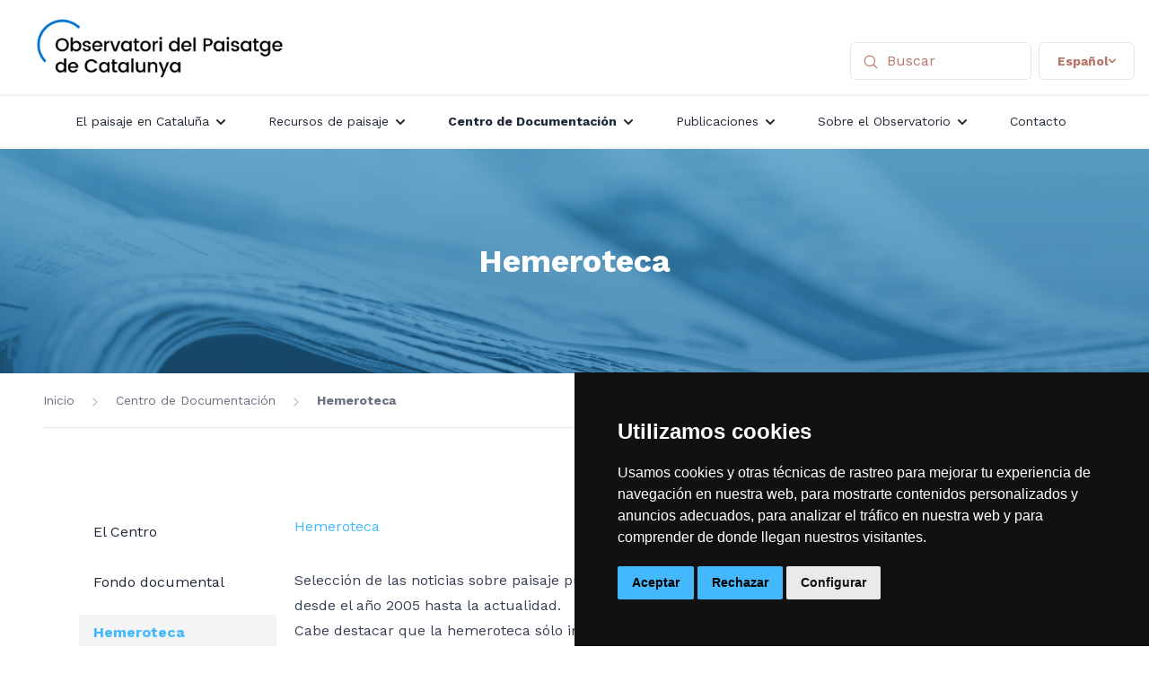

--- FILE ---
content_type: text/html; charset=UTF-8
request_url: https://www.catpaisatge.net/es/centro-de-documentacion/hemeroteca
body_size: 38214
content:
<!DOCTYPE html>
<html id="app" lang="es" x-data="{
    mobileMenuOpen: false,
    mobileSearchOpen: false
}" x-init="$watch('mobileSearchOpen', val => val ? $nextTick(() => {
    document.querySelector('#mobile-search-searchbox input').focus()
}) : '')">

<head>
    <meta charset="utf-8">
<meta name="viewport" content="width=device-width, initial-scale=1">
<meta name="csrf-token" content="8Negq1MLmMFd1zMyui4zRdmh2XMaQg5SnxU2nuIa">
<title>Hemeroteca | Observatori del Paisatge</title>
<meta name="description" content="Hemeroteca">
<link rel="apple-touch-icon" sizes="180x180" href="/apple-touch-icon.png">
<link rel="icon" type="image/png" sizes="32x32" href="/favicon-32x32.png">
<link rel="icon" type="image/png" sizes="16x16" href="/favicon-16x16.png">
<link rel="manifest" href="/site.webmanifest">
<link rel="mask-icon" href="/safari-pinned-tab.svg" color="#5bbad5">
<meta name="msapplication-TileColor" content="#da532c">
<meta name="theme-color" content="#ffffff">
<meta property="og:title" content="Hemeroteca | Observatori del Paisatge" />
<meta property="og:description" content="Hemeroteca" />
<meta property="og:url" content="https://www.catpaisatge.net/es/centro-de-documentacion/hemeroteca" />
<meta property="og:image" content="" />
<meta name="twitter:image" content="">
<meta name="twitter:card" content="summary_large_image" />
<meta name="twitter:title" content="Hemeroteca | Observatori del Paisatge" />
<meta name="twitter:description" content="Hemeroteca" />
<meta name="twitter:site" content="@catpaisatge" />
<link rel="preconnect" href="https://fonts.googleapis.com">
<link rel="preconnect" href="https://fonts.gstatic.com" crossorigin>
<link rel="preconnect" href="https://fonts.googleapis.com">
<link rel="preconnect" href="https://fonts.gstatic.com" crossorigin><link href="https://fonts.googleapis.com/css2?family=Work+Sans:ital,wght@0,400;0,700;1,400;1,700&display=swap" rel="stylesheet">
<link rel="preload" as="style" href="https://www.catpaisatge.net/build/assets/app.1798699a.css" /><link rel="preload" as="style" href="https://www.catpaisatge.net/build/assets/app.d822e5c5.css" /><link rel="modulepreload" href="https://www.catpaisatge.net/build/assets/app.177866d8.js" /><link rel="stylesheet" href="https://www.catpaisatge.net/build/assets/app.1798699a.css" /><link rel="stylesheet" href="https://www.catpaisatge.net/build/assets/app.d822e5c5.css" /><script type="module" src="https://www.catpaisatge.net/build/assets/app.177866d8.js"></script>        <!-- Google tag (gtag.js) -->
    <script type="text/plain" data-cookie-consent="tracking" async src="https://www.googletagmanager.com/gtag/js?id=G-HF2LLMK97S"></script>
    <script type="text/plain" data-cookie-consent="tracking">
        window.dataLayer = window.dataLayer || [];

        function gtag() {
            dataLayer.push(arguments);
        }
        gtag('js', new Date());
        gtag('config', 'G-HF2LLMK97S');
    </script>
</head>

<body id="" class="text-gray-800 centro-de-documentacion centre-de-documentacio "
    :class="{ 'overflow-hidden': mobileMenuOpen }">
    <header class="lg:hidden bg-white relative z-[1000]">
  <div class="flex justify-between items-center py-4 px-8 border-t-2 border-gray-100">
    <div class="max-w-[180px]">
      <a href="https://www.catpaisatge.net"><!DOCTYPE html>
<html lang="ca">
<head>
  <meta charset="UTF-8">
  <meta name="viewport" content="width=device-width, initial-scale=1.0">
  <title>Logo Responsive</title>
  <style>
    /* Mida per defecte (desktop) */
    .responsive-logo {
      width: 300px;
      height: auto;
      display: block;
    }
    
    /* Quan la pantalla és més estreta de 768px, es fa 219px d'ample */
    @media screen and (max-width: 768px) {
      .responsive-logo {
        width: 200px;
      }
    }
  </style>
</head>
<body>
  <div class="logo-container">
    <svg 
      xmlns="http://www.w3.org/2000/svg"
      viewBox="0 0 780 190"
      preserveAspectRatio="xMidYMid meet"
      class="responsive-logo"
    >
<image xlink:href="[data-uri]" x="0" y="0" width="842" height="194"/>
    </svg>
  </div>
</body>
</html></a>
    </div>
    <div class="flex items-center">
      <div @click="mobileSearchOpen = !mobileSearchOpen" class="text-arcilla mr-8">
        <svg width="24" height="24" viewBox="0 0 16 16" fill="none" xmlns="http://www.w3.org/2000/svg">
    <path fill-rule="evenodd" clip-rule="evenodd" d="M6 2C3.79086 2 2 3.79086 2 6C2 8.20914 3.79086 10 6 10C8.20914 10 10 8.20914 10 6C10 3.79086 8.20914 2 6 2ZM0 6C0 2.68629 2.68629 0 6 0C9.31371 0 12 2.68629 12 6C12 7.29583 11.5892 8.49572 10.8907 9.47653L15.7071 14.2929C16.0976 14.6834 16.0976 15.3166 15.7071 15.7071C15.3166 16.0976 14.6834 16.0976 14.2929 15.7071L9.47653 10.8907C8.49572 11.5892 7.29583 12 6 12C2.68629 12 0 9.31371 0 6Z" fill="currentColor"/>
</svg>
      </div>
      <div @click="mobileMenuOpen = !mobileMenuOpen">
        <svg fill="none" width="32" height="32" viewBox="0 0 28 28" xmlns="http://www.w3.org/2000/svg">
    <path d="M3 7C3 6.44771 3.44772 6 4 6H24C24.5523 6 25 6.44771 25 7C25 7.55229 24.5523 8 24 8H4C3.44772 8 3 7.55229 3 7Z" fill="currentColor"/>
    <path d="M3 14C3 13.4477 3.44772 13 4 13H24C24.5523 13 25 13.4477 25 14C25 14.5523 24.5523 15 24 15H4C3.44772 15 3 14.5523 3 14Z" fill="currentColor"/>
    <path d="M4 20C3.44772 20 3 20.4477 3 21C3 21.5523 3.44772 22 4 22H24C24.5523 22 25 21.5523 25 21C25 20.4477 24.5523 20 24 20H4Z" fill="currentColor"/>
</svg>
      </div>
    </div>
  </div>
</header>


<header x-data="stickyHeader" x-show="open" @scroll.window="handleScroll"
  class="lg:hidden top-0 w-full fixed bg-white z-50 transition-all" :class="{ 'shadow-xl': !mobileMenuOpen }"
  x-transition:enter="transition ease-out duration-300" x-transition:enter-start="opacity-0 -translate-y-10"
  x-transition:enter-end="opacity-100 translate-y-0" x-transition:leave="transition ease-in duration-100"
  x-transition:leave-start="opacity-100 translate-y-0" x-transition:leave-end="opacity-0 -translate-y-10">
  <div class="flex justify-between items-center py-4 px-8 border-t-2 border-gray-100">
    <div class="max-w-[120px]">
      <a href="https://www.catpaisatge.net"><!DOCTYPE html>
<html lang="ca">
<head>
  <meta charset="UTF-8">
  <meta name="viewport" content="width=device-width, initial-scale=1.0">
  <title>Logo Responsive</title>
  <style>
    /* Mida per defecte (desktop) */
    .responsive-logo {
      width: 300px;
      height: auto;
      display: block;
    }
    
    /* Quan la pantalla és més estreta de 768px, es fa 219px d'ample */
    @media screen and (max-width: 768px) {
      .responsive-logo {
        width: 200px;
      }
    }
  </style>
</head>
<body>
  <div class="logo-container">
    <svg 
      xmlns="http://www.w3.org/2000/svg"
      viewBox="0 0 780 190"
      preserveAspectRatio="xMidYMid meet"
      class="responsive-logo"
    >
<image xlink:href="[data-uri]" x="0" y="0" width="842" height="194"/>
    </svg>
  </div>
</body>
</html></a>
    </div>
    <div class="flex items-center">
      <div class="relative">
        <div @click="mobileSearchOpen = !mobileSearchOpen" class="text-arcilla mr-8">
          <svg width="24" height="24" viewBox="0 0 16 16" fill="none" xmlns="http://www.w3.org/2000/svg">
    <path fill-rule="evenodd" clip-rule="evenodd" d="M6 2C3.79086 2 2 3.79086 2 6C2 8.20914 3.79086 10 6 10C8.20914 10 10 8.20914 10 6C10 3.79086 8.20914 2 6 2ZM0 6C0 2.68629 2.68629 0 6 0C9.31371 0 12 2.68629 12 6C12 7.29583 11.5892 8.49572 10.8907 9.47653L15.7071 14.2929C16.0976 14.6834 16.0976 15.3166 15.7071 15.7071C15.3166 16.0976 14.6834 16.0976 14.2929 15.7071L9.47653 10.8907C8.49572 11.5892 7.29583 12 6 12C2.68629 12 0 9.31371 0 6Z" fill="currentColor"/>
</svg>
        </div>
      </div>
      <div @click="mobileMenuOpen = !mobileMenuOpen">
        <svg fill="none" width="32" height="32" viewBox="0 0 28 28" xmlns="http://www.w3.org/2000/svg">
    <path d="M3 7C3 6.44771 3.44772 6 4 6H24C24.5523 6 25 6.44771 25 7C25 7.55229 24.5523 8 24 8H4C3.44772 8 3 7.55229 3 7Z" fill="currentColor"/>
    <path d="M3 14C3 13.4477 3.44772 13 4 13H24C24.5523 13 25 13.4477 25 14C25 14.5523 24.5523 15 24 15H4C3.44772 15 3 14.5523 3 14Z" fill="currentColor"/>
    <path d="M4 20C3.44772 20 3 20.4477 3 21C3 21.5523 3.44772 22 4 22H24C24.5523 22 25 21.5523 25 21C25 20.4477 24.5523 20 24 20H4Z" fill="currentColor"/>
</svg>
      </div>
    </div>
  </div>
</header>


<header x-data="stickyDesktopHeader" @scroll.window="handleScroll"
  class="max-lg:hidden top-0 w-full bg-white fixed z-[1000]">
  <div class="flex justify-between items-end p-4">
    <div x-ref="logo">
      <a href="https://www.catpaisatge.net/es"><!DOCTYPE html>
<html lang="ca">
<head>
  <meta charset="UTF-8">
  <meta name="viewport" content="width=device-width, initial-scale=1.0">
  <title>Logo Responsive</title>
  <style>
    /* Mida per defecte (desktop) */
    .responsive-logo {
      width: 300px;
      height: auto;
      display: block;
    }
    
    /* Quan la pantalla és més estreta de 768px, es fa 219px d'ample */
    @media screen and (max-width: 768px) {
      .responsive-logo {
        width: 200px;
      }
    }
  </style>
</head>
<body>
  <div class="logo-container">
    <svg 
      xmlns="http://www.w3.org/2000/svg"
      viewBox="0 0 780 190"
      preserveAspectRatio="xMidYMid meet"
      class="responsive-logo"
    >
<image xlink:href="[data-uri]" x="0" y="0" width="842" height="194"/>
    </svg>
  </div>
</body>
</html></a>
    </div>
    <div class="flex">
      <div class="mr-2 relative">
        <div x-data="search('Buscar ')" class="search relative z-50">
    <div class="search-inner absolute top-0 right-0 bg-white box-content border border-gray-200 rounded-md">
        <div id="search-searchbox"></div>
        <div id="search-locales-list" class="hidden"></div>
        <div id="search-hits" class="max-h-[400px] overflow-y-auto"></div>
    </div>
</div>
      </div>
      <div class="flex justify-center">
        <div
            x-data="{
            open: false,
            toggle() {
                if (this.open) {
                    return this.close()
                }

                this.$refs.button.focus()

                this.open = true
            },
            close(focusAfter) {
                if (! this.open) return

                this.open = false

                focusAfter && focusAfter.focus()
            }
        }"
            x-on:keydown.escape.prevent.stop="close($refs.button)"
            x-on:focusin.window="! $refs.panel.contains($event.target) && close()"
            x-id="['dropdown-button']"
            class="relative"
        >
            <!-- Button -->
            <button
                x-ref="button"
                x-on:click="toggle()"
                :aria-expanded="open"
                :aria-controls="$id('dropdown-button')"
                type="button"
                class="flex items-center gap-2 bg-white px-5 py-2.5 rounded-[6px] border border-[#E5E7EB] font-bold text-arcilla text-sm "
            >
                Español

                <!-- Heroicon: chevron-down -->
                <svg width="8" height="6" viewBox="0 0 8 6" fill="none" xmlns="http://www.w3.org/2000/svg">
                    <path fill-rule="evenodd" clip-rule="evenodd" d="M0.234315 0.834413C0.546734 0.521993 1.05327 0.521993 1.36569 0.834413L4 3.46873L6.63432 0.834413C6.94673 0.521993 7.45327 0.521993 7.76569 0.834413C8.0781 1.14683 8.0781 1.65337 7.76569 1.96579L4.56569 5.16579C4.25327 5.47821 3.74673 5.47821 3.43431 5.16579L0.234315 1.96579C-0.0781049 1.65337 -0.0781049 1.14683 0.234315 0.834413Z" fill="currentColor"/>
                </svg>
            </button>

            <!-- Panel -->
            <div
                x-ref="panel"
                x-show="open"
                x-transition.origin.top.left
                x-on:click.outside="close($refs.button)"
                :id="$id('dropdown-button')"
                style="display: none;"
                class="absolute right-0 mt-2 w-40 rounded-md bg-white shadow-md z-50 bg-wite border border-gray-100"
            >
                                    <a href="https://www.catpaisatge.net/page/53/redirect" class="flex items-center gap-2 w-full first-of-type:rounded-t-md last-of-type:rounded-b-md px-4 py-2.5 text-left text-arcilla font-bold text-sm hover:bg-gray-50 disabled:text-gray-500 ">
                        Català
                    </a>
                                    <a href="#" class="flex items-center gap-2 w-full first-of-type:rounded-t-md last-of-type:rounded-b-md px-4 py-2.5 text-left text-arcilla font-bold text-sm hover:bg-gray-50 disabled:text-gray-500 ">
                        Español
                    </a>
                                    <a href="https://www.catpaisatge.net/page/116/redirect" class="flex items-center gap-2 w-full first-of-type:rounded-t-md last-of-type:rounded-b-md px-4 py-2.5 text-left text-arcilla font-bold text-sm hover:bg-gray-50 disabled:text-gray-500 ">
                        English
                    </a>
                            </div>
        </div>
    </div>
    </div>
  </div>
  <div class="border-y-2 border-gray-100">
    <div class="container mx-auto">
      <ul class="flex flex-row justify-center items-center">
                            <li class="text-center relative"  x-data="dropdown()" >
            <a class="flex justify-center items-center py-5 px-6 text-sm "
                href="https://www.catpaisatge.net/es/el-paisaje-en-cataluna"
                 x-on:click.prevent="toggle()" >
                <span class="inline-block mr-2 leading-tight">El paisaje en Cataluña</span>
                                    <svg width="10" height="6" viewBox="0 0 10 6" fill="none" xmlns="http://www.w3.org/2000/svg">
                        <path fill-rule="evenodd" clip-rule="evenodd"
                            d="M0.292893 0.292893C0.683416 -0.097631 1.31658 -0.097631 1.7071 0.292893L4.99999 3.58579L8.29288 0.292893C8.6834 -0.0976311 9.31657 -0.0976311 9.70709 0.292893C10.0976 0.683417 10.0976 1.31658 9.70709 1.70711L5.7071 5.70711C5.31657 6.09763 4.68341 6.09763 4.29289 5.70711L0.292893 1.70711C-0.0976309 1.31658 -0.0976309 0.683417 0.292893 0.292893Z"
                            fill="#1F2937" />
                    </svg>
                            </a>
                            <ul class="origin-top-left absolute left-0 py-3 w-[300px] bg-white z-50 shadow-lg text-left"
                    style="display: none" x-show="isOpen()" x-transition:enter="transition ease-out duration-100"
                    x-transition:enter-start="transform opacity-0 scale-95"
                    x-transition:enter-end="transform opacity-100 scale-100"
                    x-transition:leave="transition ease-in duration-75"
                    x-transition:leave-start="transform opacity-100 scale-100"
                    x-transition:leave-end="transform opacity-0 scale-95" @click.away="close()" @click="close()"
                    @keydown.window.escape="close()">
                                                                    <li>
                            <a class="block text-sm px-6 py-3"
                                href="https://www.catpaisatge.net/es/el-paisaje-en-cataluna/catalogos-de-paisaje">Catálogos de paisaje</a>
                        </li>
                                                                    <li>
                            <a class="block text-sm px-6 py-3"
                                href="https://www.catpaisatge.net/es/el-paisaje-en-cataluna/directrices-del-paisaje">Directrices del paisaje</a>
                        </li>
                                                                    <li>
                            <a class="block text-sm px-6 py-3"
                                href="https://www.catpaisatge.net/es/el-paisaje-en-cataluna/mapas-de-paisaje">Mapas de paisaje</a>
                        </li>
                                                                    <li>
                            <a class="block text-sm px-6 py-3"
                                href="https://www.catpaisatge.net/es/el-paisaje-en-cataluna/cartas-y-planes-de-paisaje">Cartas y planes de paisaje</a>
                        </li>
                                                                    <li>
                            <a class="block text-sm px-6 py-3"
                                href="https://www.catpaisatge.net/es/el-paisaje-en-cataluna/criterios-de-paisaje-para-mundo-local">Criterios de paisaje para el mundo local</a>
                        </li>
                                                                    <li>
                            <a class="block text-sm px-6 py-3"
                                href="https://www.catpaisatge.net/es/el-paisaje-en-cataluna/territorios-para-paisaje">Territoris pel paisatge</a>
                        </li>
                                                                    <li>
                            <a class="block text-sm px-6 py-3"
                                href="https://www.catpaisatge.net/es/el-paisaje-en-cataluna/legislacion-paisaje-en-cataluna">Legislación de paisaje en Cataluña</a>
                        </li>
                                    </ul>
                    </li>
                            <li class="text-center relative"  x-data="dropdown()" >
            <a class="flex justify-center items-center py-5 px-6 text-sm "
                href="https://www.catpaisatge.net/es/recursos-de-paisaje"
                 x-on:click.prevent="toggle()" >
                <span class="inline-block mr-2 leading-tight">Recursos de paisaje</span>
                                    <svg width="10" height="6" viewBox="0 0 10 6" fill="none" xmlns="http://www.w3.org/2000/svg">
                        <path fill-rule="evenodd" clip-rule="evenodd"
                            d="M0.292893 0.292893C0.683416 -0.097631 1.31658 -0.097631 1.7071 0.292893L4.99999 3.58579L8.29288 0.292893C8.6834 -0.0976311 9.31657 -0.0976311 9.70709 0.292893C10.0976 0.683417 10.0976 1.31658 9.70709 1.70711L5.7071 5.70711C5.31657 6.09763 4.68341 6.09763 4.29289 5.70711L0.292893 1.70711C-0.0976309 1.31658 -0.0976309 0.683417 0.292893 0.292893Z"
                            fill="#1F2937" />
                    </svg>
                            </a>
                            <ul class="origin-top-left absolute left-0 py-3 w-[300px] bg-white z-50 shadow-lg text-left"
                    style="display: none" x-show="isOpen()" x-transition:enter="transition ease-out duration-100"
                    x-transition:enter-start="transform opacity-0 scale-95"
                    x-transition:enter-end="transform opacity-100 scale-100"
                    x-transition:leave="transition ease-in duration-75"
                    x-transition:leave-start="transform opacity-100 scale-100"
                    x-transition:leave-end="transform opacity-0 scale-95" @click.away="close()" @click="close()"
                    @keydown.window.escape="close()">
                                                                    <li>
                            <a class="block text-sm px-6 py-3"
                                href="https://www.catpaisatge.net/es/recursos-de-paisaje/agenda-del-paisaje">Agenda del paisaje</a>
                        </li>
                                                                    <li>
                            <a class="block text-sm px-6 py-3"
                                href="https://www.catpaisatge.net/es/recursos-de-paisaje/paisaje-y-patrimonio">Paisaje y patrimonio</a>
                        </li>
                                                                    <li>
                            <a class="block text-sm px-6 py-3"
                                href="https://www.catpaisatge.net/es/recursos-de-paisaje/paisaje-y-educacion">Paisaje y educación</a>
                        </li>
                                                                    <li>
                            <a class="block text-sm px-6 py-3"
                                href="https://www.catpaisatge.net/es/recursos-de-paisaje/paisaje-y-turismo">Paisaje y turismo</a>
                        </li>
                                                                    <li>
                            <a class="block text-sm px-6 py-3"
                                href="https://www.catpaisatge.net/es/recursos-de-paisaje/paisaje-energia-y-cambio-climatico">Paisaje, energía y cambio climático</a>
                        </li>
                                                                    <li>
                            <a class="block text-sm px-6 py-3"
                                href="https://www.catpaisatge.net/es/recursos-de-paisaje/legislacion-en-paisaje">Legislación en paisaje</a>
                        </li>
                                                                    <li>
                            <a class="block text-sm px-6 py-3"
                                href="https://www.catpaisatge.net/es/recursos-de-paisaje/formaci%C3%B3n-en-paisaje">Formación en paisaje</a>
                        </li>
                                                                    <li>
                            <a class="block text-sm px-6 py-3"
                                href="https://www.catpaisatge.net/es/recursos-de-paisaje/premios-y-galardones-de-paisaje">Premios y galardones de paisaje</a>
                        </li>
                                                                    <li>
                            <a class="block text-sm px-6 py-3"
                                href="https://www.catpaisatge.net/es/recursos-de-paisaje/glosario-de-paisaje">Glosario de paisaje</a>
                        </li>
                                    </ul>
                    </li>
                            <li class="text-center relative"  x-data="dropdown()" >
            <a class="flex justify-center items-center py-5 px-6 text-sm font-bold"
                href="https://www.catpaisatge.net/es/centro-de-documentacion"
                 x-on:click.prevent="toggle()" >
                <span class="inline-block mr-2 leading-tight">Centro de Documentación</span>
                                    <svg width="10" height="6" viewBox="0 0 10 6" fill="none" xmlns="http://www.w3.org/2000/svg">
                        <path fill-rule="evenodd" clip-rule="evenodd"
                            d="M0.292893 0.292893C0.683416 -0.097631 1.31658 -0.097631 1.7071 0.292893L4.99999 3.58579L8.29288 0.292893C8.6834 -0.0976311 9.31657 -0.0976311 9.70709 0.292893C10.0976 0.683417 10.0976 1.31658 9.70709 1.70711L5.7071 5.70711C5.31657 6.09763 4.68341 6.09763 4.29289 5.70711L0.292893 1.70711C-0.0976309 1.31658 -0.0976309 0.683417 0.292893 0.292893Z"
                            fill="#1F2937" />
                    </svg>
                            </a>
                            <ul class="origin-top-left absolute left-0 py-3 w-[300px] bg-white z-50 shadow-lg text-left"
                    style="display: none" x-show="isOpen()" x-transition:enter="transition ease-out duration-100"
                    x-transition:enter-start="transform opacity-0 scale-95"
                    x-transition:enter-end="transform opacity-100 scale-100"
                    x-transition:leave="transition ease-in duration-75"
                    x-transition:leave-start="transform opacity-100 scale-100"
                    x-transition:leave-end="transform opacity-0 scale-95" @click.away="close()" @click="close()"
                    @keydown.window.escape="close()">
                                                                    <li>
                            <a class="block text-sm px-6 py-3"
                                href="https://www.catpaisatge.net/es/centro-de-documentacion/el-centro">El Centro</a>
                        </li>
                                                                    <li>
                            <a class="block text-sm px-6 py-3"
                                href="https://www.catpaisatge.net/es/centro-de-documentacion/fondo-documental">Fondo documental</a>
                        </li>
                                                                    <li>
                            <a class="block text-sm px-6 py-3"
                                href="https://www.catpaisatge.net/es/centro-de-documentacion/hemeroteca">Hemeroteca</a>
                        </li>
                                                                    <li>
                            <a class="block text-sm px-6 py-3"
                                href="https://www.catpaisatge.net/es/centro-de-documentacion/videoteca">Videoteca</a>
                        </li>
                                                                    <li>
                            <a class="block text-sm px-6 py-3"
                                href="https://www.catpaisatge.net/es/centro-de-documentacion/archivo-de-imagenes">Archivo de Imágenes</a>
                        </li>
                                    </ul>
                    </li>
                            <li class="text-center relative"  x-data="dropdown()" >
            <a class="flex justify-center items-center py-5 px-6 text-sm "
                href="https://www.catpaisatge.net/es/publicaciones"
                 x-on:click.prevent="toggle()" >
                <span class="inline-block mr-2 leading-tight">Publicaciones</span>
                                    <svg width="10" height="6" viewBox="0 0 10 6" fill="none" xmlns="http://www.w3.org/2000/svg">
                        <path fill-rule="evenodd" clip-rule="evenodd"
                            d="M0.292893 0.292893C0.683416 -0.097631 1.31658 -0.097631 1.7071 0.292893L4.99999 3.58579L8.29288 0.292893C8.6834 -0.0976311 9.31657 -0.0976311 9.70709 0.292893C10.0976 0.683417 10.0976 1.31658 9.70709 1.70711L5.7071 5.70711C5.31657 6.09763 4.68341 6.09763 4.29289 5.70711L0.292893 1.70711C-0.0976309 1.31658 -0.0976309 0.683417 0.292893 0.292893Z"
                            fill="#1F2937" />
                    </svg>
                            </a>
                            <ul class="origin-top-left absolute left-0 py-3 w-[300px] bg-white z-50 shadow-lg text-left"
                    style="display: none" x-show="isOpen()" x-transition:enter="transition ease-out duration-100"
                    x-transition:enter-start="transform opacity-0 scale-95"
                    x-transition:enter-end="transform opacity-100 scale-100"
                    x-transition:leave="transition ease-in duration-75"
                    x-transition:leave-start="transform opacity-100 scale-100"
                    x-transition:leave-end="transform opacity-0 scale-95" @click.away="close()" @click="close()"
                    @keydown.window.escape="close()">
                                                                    <li>
                            <a class="block text-sm px-6 py-3"
                                href="https://www.catpaisatge.net/es/publicaciones/colecciones">Colecciones</a>
                        </li>
                                                                    <li>
                            <a class="block text-sm px-6 py-3"
                                href="https://www.catpaisatge.net/es/publicaciones/fuera-de-coleccion">Fuera de colección</a>
                        </li>
                                                                    <li>
                            <a class="block text-sm px-6 py-3"
                                href="https://www.catpaisatge.net/es/publicaciones/boletines">Boletines</a>
                        </li>
                                                                    <li>
                            <a class="block text-sm px-6 py-3"
                                href="https://www.catpaisatge.net/es/publicaciones/articulos-y-capitulos-de-libro">Artículos y capítulos de libro</a>
                        </li>
                                                                    <li>
                            <a class="block text-sm px-6 py-3"
                                href="https://www.catpaisatge.net/es/publicaciones/colaboracion-en-los-medios-de-comunicacion">Colaboración en los medios de comunicación</a>
                        </li>
                                    </ul>
                    </li>
                            <li class="text-center relative"  x-data="dropdown()" >
            <a class="flex justify-center items-center py-5 px-6 text-sm "
                href="https://www.catpaisatge.net/es/sobre-el-observatorio"
                 x-on:click.prevent="toggle()" >
                <span class="inline-block mr-2 leading-tight">Sobre el Observatorio</span>
                                    <svg width="10" height="6" viewBox="0 0 10 6" fill="none" xmlns="http://www.w3.org/2000/svg">
                        <path fill-rule="evenodd" clip-rule="evenodd"
                            d="M0.292893 0.292893C0.683416 -0.097631 1.31658 -0.097631 1.7071 0.292893L4.99999 3.58579L8.29288 0.292893C8.6834 -0.0976311 9.31657 -0.0976311 9.70709 0.292893C10.0976 0.683417 10.0976 1.31658 9.70709 1.70711L5.7071 5.70711C5.31657 6.09763 4.68341 6.09763 4.29289 5.70711L0.292893 1.70711C-0.0976309 1.31658 -0.0976309 0.683417 0.292893 0.292893Z"
                            fill="#1F2937" />
                    </svg>
                            </a>
                            <ul class="origin-top-left absolute left-0 py-3 w-[300px] bg-white z-50 shadow-lg text-left"
                    style="display: none" x-show="isOpen()" x-transition:enter="transition ease-out duration-100"
                    x-transition:enter-start="transform opacity-0 scale-95"
                    x-transition:enter-end="transform opacity-100 scale-100"
                    x-transition:leave="transition ease-in duration-75"
                    x-transition:leave-start="transform opacity-100 scale-100"
                    x-transition:leave-end="transform opacity-0 scale-95" @click.away="close()" @click="close()"
                    @keydown.window.escape="close()">
                                                                    <li>
                            <a class="block text-sm px-6 py-3"
                                href="https://www.catpaisatge.net/es/sobre-el-observatorio/que-es-el-observatorio">Qué es el Observatorio</a>
                        </li>
                                                                    <li>
                            <a class="block text-sm px-6 py-3"
                                href="https://www.catpaisatge.net/es/sobre-el-observatorio/funciones">Funciones</a>
                        </li>
                                                                    <li>
                            <a class="block text-sm px-6 py-3"
                                href="https://www.catpaisatge.net/es/sobre-el-observatorio/lineas-de-trabajo">Líneas de trabajo</a>
                        </li>
                                                                    <li>
                            <a class="block text-sm px-6 py-3"
                                href="https://www.catpaisatge.net/es/sobre-el-observatorio/novedades">Novedades</a>
                        </li>
                                                                    <li>
                            <a class="block text-sm px-6 py-3"
                                href="https://www.catpaisatge.net/es/sobre-el-observatorio/relaciones-internacionales">Relaciones internacionales</a>
                        </li>
                                                                    <li>
                            <a class="block text-sm px-6 py-3"
                                href="https://www.catpaisatge.net/es/sobre-el-observatorio/memoria-de-actividades">Memoria de actividades</a>
                        </li>
                                                                    <li>
                            <a class="block text-sm px-6 py-3"
                                href="https://www.catpaisatge.net/es/sobre-el-observatorio/organigrama">Organigrama</a>
                        </li>
                                                                    <li>
                            <a class="block text-sm px-6 py-3"
                                href="https://www.catpaisatge.net/es/sobre-el-observatorio/imagen-corporativa">Imagen corporativa</a>
                        </li>
                                    </ul>
                    </li>
                            <li class="text-center relative" >
            <a class="flex justify-center items-center py-5 px-6 text-sm "
                href="https://www.catpaisatge.net/es/contacto"
                >
                <span class="inline-block mr-2 leading-tight">Contacto</span>
                            </a>
                    </li>
    </ul>
    </div>
  </div>
</header>
    <main>
        <header class="relative h-[250px]">
        <div class="absolute w-full h-full bg-black bg-blend-luminosity bg-cover bg-center opacity-80 header-image header-image-centre-de-documentacio" style="background-image: url('https://content.catpaisatge.net/uploads/diari_b2a271d07f.jpg?uat=2024-10-31T11:29:40.844Z')"></div>
        <div class="absolute w-full h-full header-image-filter header-image-filter-centre-de-documentacio"></div>
        <div class="absolute w-full h-full header-image-filter-overlay header-image-filter-overlay-centre-de-documentacio"></div>
        <div class="absolute w-full h-full bg-gradient-to-b from-transparent to-black opacity-40  mix-blend-soft-light"></div>
        <div class="absolute w-full h-full flex items-center justify-center text-4xl text-white font-bold">
                                                                                                                                                Hemeroteca
                                                                                                                                </div>
    </header>
    <div class="container mx-auto px-4">
        <div class="border-b">
            <ul class="flex items-center text-sm text-gray-500">
                <li class="flex items-center group">
                    <a class="block py-5 mr-5 group-last:font-bold" href="https://www.catpaisatge.net/es">Inicio</a>
                    <div class="text-gray-400 mr-5 group-last:hidden">
                        <svg width="6" height="10" viewBox="0 0 10 18" fill="none" xmlns="http://www.w3.org/2000/svg">
    <path fill-rule="evenodd" clip-rule="evenodd" d="M9.28033 8.46967C9.57322 8.76256 9.57322 9.23744 9.28033 9.53033L1.78033 17.0303C1.48744 17.3232 1.01256 17.3232 0.71967 17.0303C0.426777 16.7374 0.426777 16.2626 0.71967 15.9697L7.68934 9L0.719671 2.03033C0.426777 1.73744 0.426777 1.26256 0.719671 0.96967C1.01256 0.676777 1.48744 0.676777 1.78033 0.96967L9.28033 8.46967Z" fill="currentColor"/>
</svg>
                    </div>
                </li>
                                    <li class="flex items-center group">
                        <a class="block py-5 mr-5 group-last:font-bold" href="https://www.catpaisatge.net/es/centro-de-documentacion">Centro de Documentación</a>
                        <div class="text-gray-400 mr-5 group-last:hidden">
                            <svg width="6" height="10" viewBox="0 0 10 18" fill="none" xmlns="http://www.w3.org/2000/svg">
    <path fill-rule="evenodd" clip-rule="evenodd" d="M9.28033 8.46967C9.57322 8.76256 9.57322 9.23744 9.28033 9.53033L1.78033 17.0303C1.48744 17.3232 1.01256 17.3232 0.71967 17.0303C0.426777 16.7374 0.426777 16.2626 0.71967 15.9697L7.68934 9L0.719671 2.03033C0.426777 1.73744 0.426777 1.26256 0.719671 0.96967C1.01256 0.676777 1.48744 0.676777 1.78033 0.96967L9.28033 8.46967Z" fill="currentColor"/>
</svg>
                        </div>
                    </li>
                                                                                                                                                    <li class="flex items-center group">
                            <a class="block py-5 mr-5 group-last:font-bold" href="https://www.catpaisatge.net/es/centro-de-documentacion/hemeroteca">Hemeroteca</a>
                            <div class="text-gray-400 mr-5 group-last:hidden">
                                <svg width="6" height="10" viewBox="0 0 10 18" fill="none" xmlns="http://www.w3.org/2000/svg">
    <path fill-rule="evenodd" clip-rule="evenodd" d="M9.28033 8.46967C9.57322 8.76256 9.57322 9.23744 9.28033 9.53033L1.78033 17.0303C1.48744 17.3232 1.01256 17.3232 0.71967 17.0303C0.426777 16.7374 0.426777 16.2626 0.71967 15.9697L7.68934 9L0.719671 2.03033C0.426777 1.73744 0.426777 1.26256 0.719671 0.96967C1.01256 0.676777 1.48744 0.676777 1.78033 0.96967L9.28033 8.46967Z" fill="currentColor"/>
</svg>
                            </div>
                        </li>
                                                                                                                                                                </ul>
        </div>
    </div>

    <main class="container mx-auto lg:flex lg:gap-24 px-4">
            <div class="w-[280px] min-w-[280px] py-24 pl-10 pr-5 shrink-0 hidden lg:block">
            <ul class="side-menu">
                    <li>
            <a class="block py-2 px-4 mb-4 "
                href="https://www.catpaisatge.net/es/centro-de-documentacion/el-centro">El Centro</a>
                    </li>
                    <li>
            <a class="block py-2 px-4 mb-4 "
                href="https://www.catpaisatge.net/es/centro-de-documentacion/fondo-documental">Fondo documental</a>
                    </li>
                    <li>
            <a class="block py-2 px-4 mb-4 current"
                href="https://www.catpaisatge.net/es/centro-de-documentacion/hemeroteca">Hemeroteca</a>
                    </li>
                    <li>
            <a class="block py-2 px-4 mb-4 "
                href="https://www.catpaisatge.net/es/centro-de-documentacion/videoteca">Videoteca</a>
                    </li>
                    <li>
            <a class="block py-2 px-4 mb-4 "
                href="https://www.catpaisatge.net/es/centro-de-documentacion/archivo-de-imagenes">Archivo de Imágenes</a>
                    </li>
    </ul>
        </div>
        <div class="lg:w-3/4 py-16 lg:py-24">
            <div class="prose prose-centro-de-documentacion">
    <h2>Hemeroteca</h2>
<p>Selección de las noticias sobre paisaje publicadas en los principales medios de comunicación escritos del mundo desde el año 2005 hasta la actualidad.</p>
<p>Cabe destacar que la hemeroteca sólo incluye aquellas noticias publicadas en diarios que tienen versión digital gratuita. Desgraciadamente este criterio excluye de manera inevitable otras noticias de gran interés, pero que no son consultables desde el web.</p>
<p>La base de datos contiene 4895 noticias. Utilice el buscador para encontrar la información que desee.</p>

</div>
    
    <div x-data="ajaxSearchForm()">
    <div class="bg-gray-100 px-8 py-6 my-16 rounded-lg">
        <h1 x-ref="scrolltarget"></h1>
        <form method="GET" @submit.prevent="onSubmit" action="https://www.catpaisatge.net/es/newspapers-search-results" novalidate>
            <input type="hidden" name="_token" value="8Negq1MLmMFd1zMyui4zRdmh2XMaQg5SnxU2nuIa">
            <div class="max-w-[600px] mx-auto pr-10">
                <div class="my-7">
                    <div class="md:flex gap-4 items-center">
    <label
        for="field-text"
                    class="font-bold text-gray-500 w-[100px] min-w-[100px] shrink-0 text-right"
            >
        Texto
    </label>
    <div class="grow">
        <input id="field-text" type="text" name="text" value="" class="block w-full rounded text-gray-600 border-gray-300">
            </div>
</div>
                </div>

                <div class="my-7">
                    <div class="md:flex gap-4 items-center">
    <label
        for="field-issue"
                    class="font-bold text-gray-500 w-[100px] min-w-[100px] shrink-0 text-right"
            >
        Materia
    </label>
    <div class="grow">
        <select
        class="text-gray-600 block w-full rounded-md border-dark bg-white shadow-sm border-gray-300 focus:border-primary focus:ring-primary border-gray-300"
        id="field-issue" name="issue">
                    <option value="">Todas</option>
                            <option value="868" >Arqueología del paisaje
            </option>
                    <option value="889" >Arte y paisaje
            </option>
                    <option value="1057" >Cambio climático
            </option>
                    <option value="1051" >Economía y paisage
            </option>
                    <option value="865" >Educación, sensibilización y difusión
            </option>
                    <option value="874" >Estética del paisaje
            </option>
                    <option value="871" >Evolución y transformación del paisaje
            </option>
                    <option value="949" >Fotografía
            </option>
                    <option value="940" >Gestión y planificación del paisaje
            </option>
                    <option value="880" >Infraestructura y servicios
            </option>
                    <option value="877" >Jardines y espacios públics
            </option>
                    <option value="886" >Legislacion
            </option>
                    <option value="883" >Natura
            </option>
                    <option value="946" >Ocio i turismo
            </option>
                    <option value="955" >Paisaje de montaña
            </option>
                    <option value="952" >Paisaje fluvial y lacustre
            </option>
                    <option value="1060" >Paisaje i salud
            </option>
                    <option value="892" >Paisaje industrial
            </option>
                    <option value="901" >Paisaje litoral
            </option>
                    <option value="895" >Paisaje rural y forestal
            </option>
                    <option value="973" >Paisaje sensorial 
            </option>
                    <option value="898" >Paisaje urbano
            </option>
                    <option value="943" >Protección del paisaje
            </option>
                    <option value="904" >Urbanismo y arquitectura
            </option>
                    <option value="1048" >Valores intangibles del paisaje
            </option>
            </select>
            </div>
</div>
                </div>

                <div class="my-7">
                    <div class="md:flex gap-4 items-center">
    <label
        for="field-location"
                    class="font-bold text-gray-500 w-[100px] min-w-[100px] shrink-0 text-right leading-tight"
            >
        Ámbito geográfico
    </label>
    <div class="grow">
        <select
        class="text-gray-600 block w-full rounded-md border-dark bg-white shadow-sm border-gray-300 focus:border-primary focus:ring-primary border-gray-300"
        id="field-location" name="location">
                    <option value="">Todos</option>
                            <option value="721" >Afganistán
            </option>
                    <option value="1000" >Africa-otros
            </option>
                    <option value="724" >Alemania
            </option>
                    <option value="730" >Algeria
            </option>
                    <option value="988" >America-otros
            </option>
                    <option value="727" >Andorra
            </option>
                    <option value="928" >Antartida
            </option>
                    <option value="991" >Arabia Saudita
            </option>
                    <option value="733" >Argentina
            </option>
                    <option value="982" >Asia-otros
            </option>
                    <option value="736" >Australia
            </option>
                    <option value="739" >Austria
            </option>
                    <option value="997" >Bahrain
            </option>
                    <option value="742" >Bélgica
            </option>
                    <option value="1033" >Bolívia
            </option>
                    <option value="745" >Brasil
            </option>
                    <option value="748" >Bulgaria
            </option>
                    <option value="751" >Canadá
            </option>
                    <option value="709" >Cataluña
            </option>
                    <option value="754" >Chile
            </option>
                    <option value="757" >China
            </option>
                    <option value="760" >Colombia
            </option>
                    <option value="1003" >Costa-Rica
            </option>
                    <option value="763" >Croacia
            </option>
                    <option value="1006" >Cuba
            </option>
                    <option value="766" >Dinamarca
            </option>
                    <option value="1009" >Ecuador
            </option>
                    <option value="1018" >Egipto
            </option>
                    <option value="1027" >Emiratos Árabes Unidos
            </option>
                    <option value="769" >Eslovaquia
            </option>
                    <option value="772" >Eslovenia
            </option>
                    <option value="715" >España
            </option>
                    <option value="775" >Estados Unidos
            </option>
                    <option value="778" >Estonia
            </option>
                    <option value="934" >Europa
            </option>
                    <option value="1012" >Europa-otros
            </option>
                    <option value="781" >Finlandia
            </option>
                    <option value="784" >Francia
            </option>
                    <option value="787" >Grecia
            </option>
                    <option value="790" >Guatemala
            </option>
                    <option value="796" >Haití
            </option>
                    <option value="793" >Honduras
            </option>
                    <option value="799" >Hungría
            </option>
                    <option value="802" >India
            </option>
                    <option value="937" >Internacional
            </option>
                    <option value="805" >Irán
            </option>
                    <option value="718" >Irlanda
            </option>
                    <option value="1039" >Islandia
            </option>
                    <option value="1015" >Israel
            </option>
                    <option value="808" >Italia
            </option>
                    <option value="958" >Jamaica
            </option>
                    <option value="811" >Japón
            </option>
                    <option value="814" >Luxemburgo
            </option>
                    <option value="817" >Madagascar
            </option>
                    <option value="931" >Malta
            </option>
                    <option value="820" >Marruecos
            </option>
                    <option value="823" >Méjico
            </option>
                    <option value="970" >Mónaco
            </option>
                    <option value="826" >Nicaragua
            </option>
                    <option value="829" >Noruega
            </option>
                    <option value="967" >Nuva Zelanda
            </option>
                    <option value="985" >Oceania-otros
            </option>
                    <option value="838" >Países Bajos
            </option>
                    <option value="1030" >Pakistán
            </option>
                    <option value="844" >Panamá
            </option>
                    <option value="1036" >Paraguay
            </option>
                    <option value="832" >Perú
            </option>
                    <option value="961" >Polonia
            </option>
                    <option value="835" >Portugal
            </option>
                    <option value="994" >Qatar
            </option>
                    <option value="925" >Reino Unido
            </option>
                    <option value="1024" >República de Mauricio
            </option>
                    <option value="976" >República Dominicana
            </option>
                    <option value="1054" >República Txeca 
            </option>
                    <option value="841" >Rusia
            </option>
                    <option value="1021" >San Marino
            </option>
                    <option value="1045" >Sudáfrica
            </option>
                    <option value="847" >Suecia
            </option>
                    <option value="850" >Suiza
            </option>
                    <option value="853" >Tailandia
            </option>
                    <option value="1042" >Taiwan
            </option>
                    <option value="859" >Túnez
            </option>
                    <option value="856" >Turquía
            </option>
                    <option value="979" >Uruguay
            </option>
                    <option value="862" >Venezuela
            </option>
                    <option value="964" >Vietnam
            </option>
            </select>
            </div>
</div>
                </div>

                <div class="my-7">
                    <div class="md:flex gap-4 items-center">
    <label
        for="field-format"
                    class="font-bold text-gray-500 w-[100px] min-w-[100px] shrink-0 text-right"
            >
        Formato
    </label>
    <div class="grow">
        <select
        class="text-gray-600 block w-full rounded-md border-dark bg-white shadow-sm border-gray-300 focus:border-primary focus:ring-primary border-gray-300"
        id="field-format" name="format">
                    <option value="">Todos</option>
                            <option value="910" >Artículo de opinión
            </option>
                    <option value="913" >Carta
            </option>
                    <option value="712" >Crónica
            </option>
                    <option value="919" >Editorial
            </option>
                    <option value="907" >Entrevista
            </option>
                    <option value="916" >Reportage
            </option>
                    <option value="922" >Reseñas
            </option>
            </select>
            </div>
</div>
                </div>

                <div class="md:my-7 md:flex">
                    <div class="my-7 md:my-0 md:w-1/2">
                        <div class="md:flex gap-4 items-center">
    <label
        for="field-start_date"
                    class="font-bold text-gray-500 w-[100px] min-w-[100px] shrink-0 text-right"
            >
        Desde
    </label>
    <div class="grow">
        <input id="field-start_date" type="date" name="start_date" value="" class="block w-full rounded text-gray-600 border-gray-300 placeholder-gray-400">
            </div>
</div>
                    </div>

                    <div class="my-7 md:my-0 md:w-1/2">
                        <div class="md:flex gap-4 items-center">
    <label
        for="field-end_date"
                    class="font-bold text-gray-500 w-[100px] min-w-[100px] md:w-[80px] md:min-w-[80px] shrink-0 text-right"
            >
        Hasta
    </label>
    <div class="grow">
        <input id="field-end_date" type="date" name="end_date" value="" class="block w-full rounded text-gray-600 border-gray-300 placeholder-gray-400">
            </div>
</div>
                    </div>
                </div>

                <div class="mt-12 mb-2 text-center">
                    <button
    x-data="{ loading: false }"
    type="submit"
    class="inline-flex items-center border border-transparent bg-arcilla bg-current px-3 py-1 text-sm font-medium leading-4 text-background focus:outline-none focus:ring-2 focus:ring-primary focus:ring-offset-2 rounded disabled:opacity-50 !bg-azul-cielo !px-6 !rounded-md" type="submit"
            :class="{ 'pointer-events-none': loading }"
        @click="loading = true"
    @stoploading="loading = false"
>
            <svg x-show="loading" class="animate-spin -ml-1 mr-3 h-4 w-4 text-white" xmlns="http://www.w3.org/2000/svg" fill="none" viewBox="0 0 24 24">
            <circle class="opacity-25" cx="12" cy="12" r="10" stroke="currentColor" stroke-width="4"></circle>
            <path class="opacity-75" fill="currentColor" d="M4 12a8 8 0 018-8V0C5.373 0 0 5.373 0 12h4zm2 5.291A7.962 7.962 0 014 12H0c0 3.042 1.135 5.824 3 7.938l3-2.647z"></path>
        </svg>
        <span class="text-white"><div class="text-white flex items-center py-2">
                            <div class="mr-2">
                                <svg width="16" height="16" viewBox="0 0 16 16" fill="none" xmlns="http://www.w3.org/2000/svg">
    <path fill-rule="evenodd" clip-rule="evenodd" d="M6 2C3.79086 2 2 3.79086 2 6C2 8.20914 3.79086 10 6 10C8.20914 10 10 8.20914 10 6C10 3.79086 8.20914 2 6 2ZM0 6C0 2.68629 2.68629 0 6 0C9.31371 0 12 2.68629 12 6C12 7.29583 11.5892 8.49572 10.8907 9.47653L15.7071 14.2929C16.0976 14.6834 16.0976 15.3166 15.7071 15.7071C15.3166 16.0976 14.6834 16.0976 14.2929 15.7071L9.47653 10.8907C8.49572 11.5892 7.29583 12 6 12C2.68629 12 0 9.31371 0 6Z" fill="currentColor"/>
</svg>
                            </div>
                            Buscar                        </div></span>
</button>


                </div>
            </div>
        </form>
    </div>

    <div x-show="open" x-transition class="mt-6">
        <div x-bind:style="{'pointer-events': paginating ? 'none' : 'auto'}" x-bind:class="{ 'animate-pulse': paginating }" x-html="content"></div>
    </div>

</div>
        </div>
    </main>
    </main>
    <footer class="bg-night-blue text-gray-300 py-14">
        <div class="container mx-auto px-4 ">
    <div class="mb-5">
                <ul class="sm:grid grid-cols-3 gap-8 xl:grid-cols-6 xl:gap-12">
                    <li class="mb-6 lg:mb-0">
            <a class="text-topo uppercase font-bold text-sm block mb-4"
                href="https://www.catpaisatge.net/es/el-paisaje-en-cataluna"
            >
                El paisaje en Cataluña
            </a>
                            <ul>
                                            <li class="md:mb-4">
                            <a href="https://www.catpaisatge.net/es/el-paisaje-en-cataluna/catalogos-de-paisaje">Catálogos de paisaje</a>
                        </li>
                                            <li class="md:mb-4">
                            <a href="https://www.catpaisatge.net/es/el-paisaje-en-cataluna/directrices-del-paisaje">Directrices del paisaje</a>
                        </li>
                                            <li class="md:mb-4">
                            <a href="https://www.catpaisatge.net/es/el-paisaje-en-cataluna/mapas-de-paisaje">Mapas de paisaje</a>
                        </li>
                                            <li class="md:mb-4">
                            <a href="https://www.catpaisatge.net/es/el-paisaje-en-cataluna/cartas-y-planes-de-paisaje">Cartas y planes de paisaje</a>
                        </li>
                                            <li class="md:mb-4">
                            <a href="https://www.catpaisatge.net/es/el-paisaje-en-cataluna/criterios-de-paisaje-para-mundo-local">Criterios de paisaje para el mundo local</a>
                        </li>
                                            <li class="md:mb-4">
                            <a href="https://www.catpaisatge.net/es/el-paisaje-en-cataluna/territorios-para-paisaje">Territoris pel paisatge</a>
                        </li>
                                            <li class="md:mb-4">
                            <a href="https://www.catpaisatge.net/es/el-paisaje-en-cataluna/legislacion-paisaje-en-cataluna">Legislación de paisaje en Cataluña</a>
                        </li>
                                    </ul>
                    </li>
                    <li class="mb-6 lg:mb-0">
            <a class="text-topo uppercase font-bold text-sm block mb-4"
                href="https://www.catpaisatge.net/es/recursos-de-paisaje"
            >
                Recursos de paisaje
            </a>
                            <ul>
                                            <li class="md:mb-4">
                            <a href="https://www.catpaisatge.net/es/recursos-de-paisaje/agenda-del-paisaje">Agenda del paisaje</a>
                        </li>
                                            <li class="md:mb-4">
                            <a href="https://www.catpaisatge.net/es/recursos-de-paisaje/paisaje-y-patrimonio">Paisaje y patrimonio</a>
                        </li>
                                            <li class="md:mb-4">
                            <a href="https://www.catpaisatge.net/es/recursos-de-paisaje/paisaje-y-educacion">Paisaje y educación</a>
                        </li>
                                            <li class="md:mb-4">
                            <a href="https://www.catpaisatge.net/es/recursos-de-paisaje/paisaje-y-turismo">Paisaje y turismo</a>
                        </li>
                                            <li class="md:mb-4">
                            <a href="https://www.catpaisatge.net/es/recursos-de-paisaje/paisaje-energia-y-cambio-climatico">Paisaje, energía y cambio climático</a>
                        </li>
                                            <li class="md:mb-4">
                            <a href="https://www.catpaisatge.net/es/recursos-de-paisaje/legislacion-en-paisaje">Legislación en paisaje</a>
                        </li>
                                            <li class="md:mb-4">
                            <a href="https://www.catpaisatge.net/es/recursos-de-paisaje/formaci%C3%B3n-en-paisaje">Formación en paisaje</a>
                        </li>
                                            <li class="md:mb-4">
                            <a href="https://www.catpaisatge.net/es/recursos-de-paisaje/premios-y-galardones-de-paisaje">Premios y galardones de paisaje</a>
                        </li>
                                            <li class="md:mb-4">
                            <a href="https://www.catpaisatge.net/es/recursos-de-paisaje/glosario-de-paisaje">Glosario de paisaje</a>
                        </li>
                                    </ul>
                    </li>
                    <li class="mb-6 lg:mb-0">
            <a class="text-topo uppercase font-bold text-sm block mb-4"
                href="https://www.catpaisatge.net/es/centro-de-documentacion"
            >
                Centro de Documentación
            </a>
                            <ul>
                                            <li class="md:mb-4">
                            <a href="https://www.catpaisatge.net/es/centro-de-documentacion/el-centro">El Centro</a>
                        </li>
                                            <li class="md:mb-4">
                            <a href="https://www.catpaisatge.net/es/centro-de-documentacion/fondo-documental">Fondo documental</a>
                        </li>
                                            <li class="md:mb-4">
                            <a href="https://www.catpaisatge.net/es/centro-de-documentacion/hemeroteca">Hemeroteca</a>
                        </li>
                                            <li class="md:mb-4">
                            <a href="https://www.catpaisatge.net/es/centro-de-documentacion/videoteca">Videoteca</a>
                        </li>
                                            <li class="md:mb-4">
                            <a href="https://www.catpaisatge.net/es/centro-de-documentacion/archivo-de-imagenes">Archivo de Imágenes</a>
                        </li>
                                    </ul>
                    </li>
                    <li class="mb-6 lg:mb-0">
            <a class="text-topo uppercase font-bold text-sm block mb-4"
                href="https://www.catpaisatge.net/es/publicaciones"
            >
                Publicaciones
            </a>
                            <ul>
                                            <li class="md:mb-4">
                            <a href="https://www.catpaisatge.net/es/publicaciones/colecciones">Colecciones</a>
                        </li>
                                            <li class="md:mb-4">
                            <a href="https://www.catpaisatge.net/es/publicaciones/fuera-de-coleccion">Fuera de colección</a>
                        </li>
                                            <li class="md:mb-4">
                            <a href="https://www.catpaisatge.net/es/publicaciones/boletines">Boletines</a>
                        </li>
                                            <li class="md:mb-4">
                            <a href="https://www.catpaisatge.net/es/publicaciones/articulos-y-capitulos-de-libro">Artículos y capítulos de libro</a>
                        </li>
                                            <li class="md:mb-4">
                            <a href="https://www.catpaisatge.net/es/publicaciones/colaboracion-en-los-medios-de-comunicacion">Colaboración en los medios de comunicación</a>
                        </li>
                                    </ul>
                    </li>
                    <li class="mb-6 lg:mb-0">
            <a class="text-topo uppercase font-bold text-sm block mb-4"
                href="https://www.catpaisatge.net/es/sobre-el-observatorio"
            >
                Sobre el Observatorio
            </a>
                            <ul>
                                            <li class="md:mb-4">
                            <a href="https://www.catpaisatge.net/es/sobre-el-observatorio/que-es-el-observatorio">Qué es el Observatorio</a>
                        </li>
                                            <li class="md:mb-4">
                            <a href="https://www.catpaisatge.net/es/sobre-el-observatorio/funciones">Funciones</a>
                        </li>
                                            <li class="md:mb-4">
                            <a href="https://www.catpaisatge.net/es/sobre-el-observatorio/lineas-de-trabajo">Líneas de trabajo</a>
                        </li>
                                            <li class="md:mb-4">
                            <a href="https://www.catpaisatge.net/es/sobre-el-observatorio/novedades">Novedades</a>
                        </li>
                                            <li class="md:mb-4">
                            <a href="https://www.catpaisatge.net/es/sobre-el-observatorio/relaciones-internacionales">Relaciones internacionales</a>
                        </li>
                                            <li class="md:mb-4">
                            <a href="https://www.catpaisatge.net/es/sobre-el-observatorio/memoria-de-actividades">Memoria de actividades</a>
                        </li>
                                            <li class="md:mb-4">
                            <a href="https://www.catpaisatge.net/es/sobre-el-observatorio/organigrama">Organigrama</a>
                        </li>
                                            <li class="md:mb-4">
                            <a href="https://www.catpaisatge.net/es/sobre-el-observatorio/imagen-corporativa">Imagen corporativa</a>
                        </li>
                                    </ul>
                    </li>
                    <li class="mb-6 lg:mb-0">
            <a class="text-topo uppercase font-bold text-sm block mb-4"
                href="https://www.catpaisatge.net/es/contacto"
            >
                Contacto
            </a>
                    </li>
    </ul>
            </div>
            <div class="mb-8 border-t border-b border-gray-600 py-8">
                <div class="lg:flex justify-between items-center">
    <div class="mr-10 mb-10 lg:mb-0">
        <div class="text-verde-acento font-bold uppercase">Suscríbete a nuestro boletín</div>
        <div>Noticias, novedades destacadas, artículos, actividades y mucho más, con periodicidad trimestral.</div>
    </div>
    <div class="shrink-0">
        <form method="GET" action="https://www.catpaisatge.net/es#subscribeform" class="lg:flex">
            <button type="submit" class="bg-verde-acento text-white py-2 px-4 rounded-md w-[150px] relative">
                <span>Suscríbete</span>

            </button>
        </form>
    </div>
</div>
            </div>

            <div class="lg:flex justify-between items-start mb-6">
                <div class="text-gray-400">
                    © 2005/2026 Observatori del Paisatge de Catalunya
                    <br />C/ Hospici, 8 - 17800 OLOT - Tel: <a href="tel:+34972273564">+34 972 27 35 64</a> - <a
                        href="mailto:observatori@catpaisatge.net">observatori@catpaisatge.net</a>
                </div>
                <div class="flex items-center mt-6 lg:mt-0">
                    <a href="http://facebook.com/catpaisatge" target="_blank"
                        class="mr-5"><svg width="25" height="24" viewBox="0 0 25 24" fill="none" xmlns="http://www.w3.org/2000/svg">
    <path fill-rule="evenodd" clip-rule="evenodd" d="M22.1289 12C22.1289 6.477 17.6519 2 12.1289 2C6.60591 2 2.12891 6.477 2.12891 12C2.12891 16.991 5.78591 21.128 10.5669 21.878V14.891H8.02691V12H10.5669V9.797C10.5669 7.291 12.0589 5.907 14.3439 5.907C15.4379 5.907 16.5819 6.102 16.5819 6.102V8.562H15.3219C14.0789 8.562 13.6919 9.333 13.6919 10.124V12H16.4649L16.0219 14.89H13.6919V21.878C18.4719 21.128 22.1289 16.991 22.1289 12Z" fill="#9CA3AF"/>
</svg>
</a>
                    <a href="https://www.instagram.com/arxiucatpaisatge/" target="_blank"
                        class="mr-5"><svg width="25" height="24" viewBox="0 0 25 24" fill="none" xmlns="http://www.w3.org/2000/svg">
    <path fill-rule="evenodd" clip-rule="evenodd" d="M12.4439 2C14.8739 2 15.2279 2.013 16.2519 2.06C17.3159 2.109 18.0429 2.278 18.6789 2.525C19.3464 2.77587 19.9511 3.16936 20.4509 3.678C20.9596 4.17777 21.353 4.7825 21.6039 5.45C21.8509 6.086 22.0199 6.813 22.0689 7.877C22.1169 8.944 22.1289 9.284 22.1289 12V12.08C22.1289 14.723 22.1169 15.067 22.0689 16.123C22.0199 17.187 21.8509 17.914 21.6039 18.55C21.353 19.2175 20.9596 19.8222 20.4509 20.322C19.9511 20.8306 19.3464 21.2241 18.6789 21.475C18.0429 21.722 17.3159 21.891 16.2519 21.94C15.1849 21.988 14.8449 22 12.1289 22H12.0489C9.40591 22 9.06191 21.988 8.00591 21.94C6.94191 21.891 6.21491 21.722 5.57891 21.475C4.91141 21.2241 4.30668 20.8306 3.80691 20.322C3.29826 19.8222 2.90478 19.2175 2.65391 18.55C2.40691 17.914 2.23791 17.187 2.18891 16.123C2.14191 15.099 2.12891 14.744 2.12891 12.315V11.685C2.12891 9.255 2.14191 8.901 2.18891 7.877C2.23791 6.813 2.40691 6.086 2.65391 5.45C2.90478 4.7825 3.29826 4.17777 3.80691 3.678C4.30668 3.16936 4.91141 2.77587 5.57891 2.525C6.21491 2.278 6.94191 2.109 8.00591 2.06C9.02991 2.013 9.38491 2 11.8139 2H12.4439ZM12.3629 3.802H11.8949C9.43891 3.802 9.11091 3.813 8.08791 3.86C7.11291 3.905 6.58391 4.067 6.23091 4.204C5.76391 4.386 5.43091 4.602 5.08091 4.952C4.73091 5.302 4.51491 5.635 4.33291 6.102C4.19591 6.455 4.03291 6.984 3.98891 7.959C3.94191 8.982 3.93091 9.31 3.93091 11.766V12.234C3.93091 14.69 3.94191 15.018 3.98891 16.041C4.03391 17.016 4.19591 17.545 4.33291 17.898C4.51491 18.364 4.73191 18.698 5.08091 19.048C5.43091 19.398 5.76391 19.614 6.23091 19.796C6.58391 19.933 7.11291 20.096 8.08791 20.14C9.14191 20.188 9.45791 20.198 12.1289 20.198H12.2089C14.8059 20.198 15.1259 20.188 16.1689 20.14C17.1449 20.095 17.6739 19.933 18.0269 19.796C18.4929 19.614 18.8269 19.398 19.1769 19.048C19.5269 18.698 19.7429 18.365 19.9249 17.898C20.0619 17.545 20.2249 17.016 20.2689 16.041C20.3169 14.986 20.3269 14.671 20.3269 12V11.92C20.3269 9.323 20.3169 9.003 20.2689 7.96C20.2239 6.984 20.0619 6.455 19.9249 6.102C19.7647 5.66757 19.5091 5.2746 19.1769 4.952C18.8543 4.61986 18.4613 4.36426 18.0269 4.204C17.6739 4.067 17.1449 3.904 16.1699 3.86C15.1469 3.813 14.8189 3.802 12.3629 3.802ZM12.1289 6.865C12.8032 6.865 13.471 6.99782 14.094 7.25588C14.717 7.51394 15.2831 7.89218 15.7599 8.36901C16.2367 8.84584 16.615 9.41191 16.873 10.0349C17.1311 10.6579 17.2639 11.3257 17.2639 12C17.2639 12.6743 17.1311 13.3421 16.873 13.9651C16.615 14.5881 16.2367 15.1542 15.7599 15.631C15.2831 16.1078 14.717 16.4861 14.094 16.7441C13.471 17.0022 12.8032 17.135 12.1289 17.135C10.767 17.135 9.46091 16.594 8.49791 15.631C7.53491 14.668 6.99391 13.3619 6.99391 12C6.99391 10.6381 7.53491 9.33201 8.49791 8.36901C9.46091 7.40601 10.767 6.865 12.1289 6.865ZM12.1289 8.667C11.2449 8.667 10.3972 9.01815 9.77212 9.64321C9.14706 10.2683 8.79591 11.116 8.79591 12C8.79591 12.884 9.14706 13.7317 9.77212 14.3568C10.3972 14.9818 11.2449 15.333 12.1289 15.333C13.0129 15.333 13.8606 14.9818 14.4857 14.3568C15.1108 13.7317 15.4619 12.884 15.4619 12C15.4619 11.116 15.1108 10.2683 14.4857 9.64321C13.8606 9.01815 13.0129 8.667 12.1289 8.667ZM17.4669 5.462C17.7852 5.462 18.0904 5.58843 18.3154 5.81347C18.5405 6.03852 18.6669 6.34374 18.6669 6.662C18.6669 6.98026 18.5405 7.28548 18.3154 7.51053C18.0904 7.73557 17.7852 7.862 17.4669 7.862C17.1486 7.862 16.8434 7.73557 16.6184 7.51053C16.3933 7.28548 16.2669 6.98026 16.2669 6.662C16.2669 6.34374 16.3933 6.03852 16.6184 5.81347C16.8434 5.58843 17.1486 5.462 17.4669 5.462Z" fill="#9CA3AF"/>
</svg>
</a>
                    <a href="https://twitter.com/catpaisatge" target="_blank"
                        class="mr-5"><svg width="25" height="24" viewBox="0 0 25 24" fill="none" xmlns="http://www.w3.org/2000/svg">
    <path d="M17.7512 3H20.818L14.1179 10.6246L22 21H15.8284L10.9946 14.7074L5.46359 21H2.39494L9.5613 12.8446L2 3H8.32828L12.6976 8.75169L17.7512 3ZM16.6748 19.1723H18.3742L7.4049 4.73169H5.58133L16.6748 19.1723Z" fill="#9CA3AF"/>
</svg>
</a>
                    <a href="https://vimeo.com/catpaisatge/albums" target="_blank"
                        class="mr-5"><svg width="21" height="18" viewBox="0 0 21 18" fill="none" xmlns="http://www.w3.org/2000/svg">
    <path fill-rule="evenodd" clip-rule="evenodd" d="M20.9111 3.34952C21.0668 2.47564 21.0633 1.57708 20.5236 0.897515C19.7706 -0.0553176 18.1678 -0.0903809 17.0697 0.0777702C16.1764 0.214336 13.1551 1.54737 12.127 4.73869C13.9485 4.60025 14.9031 4.86997 14.7279 6.8754C14.6545 7.71449 14.2306 8.63372 13.7576 9.51496C13.2109 10.5309 12.1865 12.5257 10.843 11.0878C9.63289 9.79366 9.72374 7.31856 9.44706 5.67031C9.29297 4.74558 9.13003 3.59315 8.82705 2.64199C8.56596 1.82405 7.96724 0.837894 7.23501 0.624174C6.44859 0.393062 5.47628 0.753783 4.90531 1.09016C3.08717 2.15854 1.70154 3.67879 0.128906 4.93293C0.384924 5.48142 0.524552 5.83679 0.983437 5.90337C2.06602 6.06282 3.09774 4.89446 3.81745 6.11006C4.25532 6.85272 4.3921 7.66711 4.67226 8.46786C5.04703 9.53423 5.33602 10.6955 5.64255 11.9217C6.16099 13.9989 6.79867 17.1026 8.594 17.8629C9.50996 18.2519 10.8868 17.7315 11.5839 17.3181C13.472 16.2007 14.9434 14.5806 16.2027 12.9324C19.0822 9.03152 20.6709 4.61242 20.9111 3.34952Z" fill="#9CA3AF"/>
</svg>
</a>
                </div>
            </div>

            <ul class="flex items-center flex-wrap">
                        <li class="float-left first:pl-0 mx-0 group inline-flex items-center mr-0">
                <a class="block px-2 group-first:pl-0 text-sm sm:text-base"
                    href="https://www.catpaisatge.net/es/m-8/politica-de-proteccio-de-dades"
                    target="_self">
                    Política de protección de datos 
                </a>
                <span class="inline-block group-last:hidden">|</span>
            </li>
                                <li class="float-left first:pl-0 mx-0 group inline-flex items-center mr-0">
                <a class="block px-2 group-first:pl-0 text-sm sm:text-base"
                    href="https://www.catpaisatge.net/es/m-8/politica-de-cookies"
                    target="_self">
                    Política de cookies
                </a>
                <span class="inline-block group-last:hidden">|</span>
            </li>
                                <li class="float-left first:pl-0 mx-0 group inline-flex items-center mr-0">
                <a class="block px-2 group-first:pl-0 text-sm sm:text-base"
                    href="https://www.catpaisatge.net/es/m-8/accesibilidad"
                    target="_self">
                    Accesibilidad
                </a>
                <span class="inline-block group-last:hidden">|</span>
            </li>
                                <li class="float-left first:pl-0 mx-0 group inline-flex items-center mr-0">
                <a class="block px-2 group-first:pl-0 text-sm sm:text-base"
                    href="https://www.catpaisatge.net/es/m-8/aviso-legal"
                    target="_self">
                    Aviso legal
                </a>
                <span class="inline-block group-last:hidden">|</span>
            </li>
                                <li class="float-left first:pl-0 mx-0 group inline-flex items-center mr-0">
                <a class="block px-2 group-first:pl-0 text-sm sm:text-base"
                    href="https://governobert.gencat.cat/ca/bon-govern/sistema-intern-dalertes/index.html#googtrans(ca|es)"
                    target="_blank">
                    Sistema interno de alertas
                </a>
                <span class="inline-block group-last:hidden">|</span>
            </li>
            </ul>
</div>
    </footer>

    <!-- MENU MOBIL -->

    <div
    x-cloak
    x-show="mobileMenuOpen"
    x-data="{ currentItem: null }"
    class="fixed top-0 right-0 bottom-0 left-0 bg-white z-[1001] overflow-y-auto"
    x-transition:enter="transition duration-300"
    x-transition:enter-start="opacity-0"
    x-transition:enter-end="opacity-100"
    x-transition:leave="transition duration-100"
    x-transition:leave-start="opacity-100"
    x-transition:leave-end="opacity-0"
>
    <div
        x-show="mobileMenuOpen"
        x-transition:enter="transition duration-300"
        x-transition:enter-start="translate-x-10"
        x-transition:enter-end="translate-x-0"
        x-transition:leave="transition duration-100"
        x-transition:leave-start="translate-x-0"
        x-transition:leave-end="-translate-x-10"
    >
        <div class="pt-32 relative">
            <div>
                                    <div>
                        <div class="border-b border-gray-200 px-10 md:px-20">
                            <div class="text-sm flex items-center justify-between py-6" @click="currentItem = 0">
                                El paisaje en Cataluña
                                <div class="mr-6">
                                    <svg width="6" height="10" viewBox="0 0 6 10" fill="none" xmlns="http://www.w3.org/2000/svg">
    <path fill-rule="evenodd" clip-rule="evenodd" d="M0.292893 9.70711C-0.0976311 9.31658 -0.0976311 8.68342 0.292893 8.2929L3.58579 5.00001L0.292893 1.70712C-0.0976315 1.3166 -0.0976315 0.683432 0.292893 0.292908C0.683417 -0.0976158 1.31658 -0.0976159 1.70711 0.292908L5.70711 4.2929C6.09763 4.68343 6.09763 5.31659 5.70711 5.70711L1.70711 9.70711C1.31658 10.0976 0.683418 10.0976 0.292893 9.70711Z" fill="currentColor"/>
</svg>
                                </div>
                            </div>
                        </div>
                                                    <div
                                x-show="currentItem == 0"
                                style="display: none;"
                                class="fixed top-0 right-0 bottom-0 left-0 bg-white z-[1002] overflow-y-auto"
                                x-transition:enter="transition duration-300"
                                x-transition:enter-start="opacity-0"
                                x-transition:enter-end="opacity-100"
                                x-transition:leave="transition duration-100"
                                x-transition:leave-start="opacity-100"
                                x-transition:leave-end="opacity-0"
                            >
                                <div
                                    x-show="currentItem == 0"
                                    x-transition:enter="transition duration-300"
                                    x-transition:enter-start="translate-x-10"
                                    x-transition:enter-end="translate-x-0"
                                    x-transition:leave="transition duration-100"
                                    x-transition:leave-start="translate-x-0"
                                    x-transition:leave-end="-translate-x-10"
                                >
                                    <div class="pt-14">
                                        <div class="relative">
    <div class="font-bold flex items-center border-b border-gray-200 py-6 px-10 md:px-20" @click="currentItem = null">
        <div class="mr-3">
            <svg width="6" height="10" viewBox="0 0 6 10" fill="none" xmlns="http://www.w3.org/2000/svg">
    <path fill-rule="evenodd" clip-rule="evenodd" d="M5.70711 0.292893C6.09763 0.683416 6.09763 1.31658 5.70711 1.7071L2.41421 4.99999L5.70711 8.29288C6.09763 8.6834 6.09763 9.31657 5.70711 9.70709C5.31658 10.0976 4.68342 10.0976 4.29289 9.70709L0.292893 5.7071C-0.0976312 5.31657 -0.0976312 4.68341 0.292893 4.29289L4.29289 0.292893C4.68342 -0.097631 5.31658 -0.097631 5.70711 0.292893Z" fill="currentColor"/>
</svg>
        </div>
        El paisaje en Cataluña
    </div>
            <div class="border-b border-gray-200">
            <a
                class="px-10 md:px-20 pt-6 pb-3 last:pb-6 block"
                href="https://www.catpaisatge.net/es/el-paisaje-en-cataluna/catalogos-de-paisaje">
                Catálogos de paisaje
            </a>
                            <a
                    class="block ml-6 px-10 md:px-20 py-3 text-gray-500 last:pb-6"
                    href="https://www.catpaisatge.net/es/el-paisaje-en-cataluna/catalogos-de-paisaje/que-son">
                    Qué son
                </a>
                            <a
                    class="block ml-6 px-10 md:px-20 py-3 text-gray-500 last:pb-6"
                    href="https://www.catpaisatge.net/es/el-paisaje-en-cataluna/catalogos-de-paisaje/buscador-de-paisajes">
                    Buscador de paisajes
                </a>
                            <a
                    class="block ml-6 px-10 md:px-20 py-3 text-gray-500 last:pb-6"
                    href="https://www.catpaisatge.net/es/el-paisaje-en-cataluna/catalogos-de-paisaje/objetivos_calidad_paisajistica">
                    Objetivos de calidad paisajística
                </a>
                    </div>
            <div class="border-b border-gray-200">
            <a
                class="px-10 md:px-20 pt-6 pb-3 last:pb-6 block"
                href="https://www.catpaisatge.net/es/el-paisaje-en-cataluna/directrices-del-paisaje">
                Directrices del paisaje
            </a>
                    </div>
            <div class="border-b border-gray-200">
            <a
                class="px-10 md:px-20 pt-6 pb-3 last:pb-6 block"
                href="https://www.catpaisatge.net/es/el-paisaje-en-cataluna/mapas-de-paisaje">
                Mapas de paisaje
            </a>
                            <a
                    class="block ml-6 px-10 md:px-20 py-3 text-gray-500 last:pb-6"
                    href="https://www.catpaisatge.net/es/el-paisaje-en-cataluna/mapas-de-paisaje/mapa-unidades-de-paisaje">
                    Mapa de las unidades de paisaje
                </a>
                            <a
                    class="block ml-6 px-10 md:px-20 py-3 text-gray-500 last:pb-6"
                    href="https://www.catpaisatge.net/es/el-paisaje-en-cataluna/mapas-de-paisaje/mapa-fondos-escenicos-emblematicos">
                    Mapa de los fondos escénicos emblemáticos
                </a>
                            <a
                    class="block ml-6 px-10 md:px-20 py-3 text-gray-500 last:pb-6"
                    href="https://www.catpaisatge.net/es/el-paisaje-en-cataluna/mapas-de-paisaje/mapas-de-paisaje/mapa-de-los-hitos">
                    Mapa de los hitos
                </a>
                            <a
                    class="block ml-6 px-10 md:px-20 py-3 text-gray-500 last:pb-6"
                    href="https://www.catpaisatge.net/es/el-paisaje-en-cataluna/mapas-de-paisaje/mapa-puntos-observacion">
                    Mapa de los puntos de observación
                </a>
                            <a
                    class="block ml-6 px-10 md:px-20 py-3 text-gray-500 last:pb-6"
                    href="https://www.catpaisatge.net/es/el-paisaje-en-cataluna/mapas-de-paisaje/mapa-paisajes-agrarios-singulares">
                    Mapa de los paisajes agrarios singulares
                </a>
                    </div>
            <div class="border-b border-gray-200">
            <a
                class="px-10 md:px-20 pt-6 pb-3 last:pb-6 block"
                href="https://www.catpaisatge.net/es/el-paisaje-en-cataluna/cartas-y-planes-de-paisaje">
                Cartas y planes de paisaje
            </a>
                            <a
                    class="block ml-6 px-10 md:px-20 py-3 text-gray-500 last:pb-6"
                    href="https://www.catpaisatge.net/es/el-paisaje-en-cataluna/cartas-y-planes-de-paisaje/alt-emporda">
                    Alt Empordà
                </a>
                            <a
                    class="block ml-6 px-10 md:px-20 py-3 text-gray-500 last:pb-6"
                    href="https://www.catpaisatge.net/es/el-paisaje-en-cataluna/cartas-y-planes-de-paisaje/alt-penedes">
                    Alt Penedès
                </a>
                            <a
                    class="block ml-6 px-10 md:px-20 py-3 text-gray-500 last:pb-6"
                    href="https://www.catpaisatge.net/es/el-paisaje-en-cataluna/cartas-y-planes-de-paisaje/bergueda">
                    Berguedà
                </a>
                            <a
                    class="block ml-6 px-10 md:px-20 py-3 text-gray-500 last:pb-6"
                    href="https://www.catpaisatge.net/es/el-paisaje-en-cataluna/cartas-y-planes-de-paisaje/conca-de-barbera">
                    Conca de Barberà
                </a>
                            <a
                    class="block ml-6 px-10 md:px-20 py-3 text-gray-500 last:pb-6"
                    href="https://www.catpaisatge.net/es/el-paisaje-en-cataluna/cartas-y-planes-de-paisaje/garraf">
                    Garraf
                </a>
                            <a
                    class="block ml-6 px-10 md:px-20 py-3 text-gray-500 last:pb-6"
                    href="https://www.catpaisatge.net/es/el-paisaje-en-cataluna/cartas-y-planes-de-paisaje/llu%C3%A7anes">
                    lluçanes
                </a>
                            <a
                    class="block ml-6 px-10 md:px-20 py-3 text-gray-500 last:pb-6"
                    href="https://www.catpaisatge.net/es/el-paisaje-en-cataluna/cartas-y-planes-de-paisaje/priorat">
                    Priorat
                </a>
                            <a
                    class="block ml-6 px-10 md:px-20 py-3 text-gray-500 last:pb-6"
                    href="https://www.catpaisatge.net/es/el-paisaje-en-cataluna/cartas-y-planes-de-paisaje/vall-de-camprodon">
                    Vall de Camprodon
                </a>
                            <a
                    class="block ml-6 px-10 md:px-20 py-3 text-gray-500 last:pb-6"
                    href="https://www.catpaisatge.net/es/el-paisaje-en-cataluna/cartas-y-planes-de-paisaje/cerdanya">
                    Cerdanya
                </a>
                            <a
                    class="block ml-6 px-10 md:px-20 py-3 text-gray-500 last:pb-6"
                    href="https://www.catpaisatge.net/es/el-paisaje-en-cataluna/cartas-y-planes-de-paisaje/cervera">
                    Cervera
                </a>
                            <a
                    class="block ml-6 px-10 md:px-20 py-3 text-gray-500 last:pb-6"
                    href="https://www.catpaisatge.net/es/el-paisaje-en-cataluna/cartas-y-planes-de-paisaje/granollers">
                    Granollers
                </a>
                    </div>
            <div class="border-b border-gray-200">
            <a
                class="px-10 md:px-20 pt-6 pb-3 last:pb-6 block"
                href="https://www.catpaisatge.net/es/el-paisaje-en-cataluna/criterios-de-paisaje-para-mundo-local">
                Criterios de paisaje para el mundo local
            </a>
                            <a
                    class="block ml-6 px-10 md:px-20 py-3 text-gray-500 last:pb-6"
                    href="https://www.catpaisatge.net/es/el-paisaje-en-cataluna/criterios-de-paisaje-para-mundo-local/fondos-escenicos">
                    Fondos escénicos
                </a>
                            <a
                    class="block ml-6 px-10 md:px-20 py-3 text-gray-500 last:pb-6"
                    href="https://www.catpaisatge.net/es/el-paisaje-en-cataluna/criterios-de-paisaje-para-mundo-local/miradores-e-itinerarios">
                    Miradores e itinerarios
                </a>
                            <a
                    class="block ml-6 px-10 md:px-20 py-3 text-gray-500 last:pb-6"
                    href="https://www.catpaisatge.net/es/el-paisaje-en-cataluna/criterios-de-paisaje-para-mundo-local/accesos-a:los-nucleos">
                    Accesos a los nucleos
                </a>
                            <a
                    class="block ml-6 px-10 md:px-20 py-3 text-gray-500 last:pb-6"
                    href="https://www.catpaisatge.net/es/el-paisaje-en-cataluna/criterios-de-paisaje-para-mundo-local/urbanizaciones">
                    Urbanizaciones
                </a>
                            <a
                    class="block ml-6 px-10 md:px-20 py-3 text-gray-500 last:pb-6"
                    href="https://www.catpaisatge.net/es/el-paisaje-en-cataluna/criterios-de-paisaje-para-mundo-local/paisajes-fluviales">
                    Paisajes fluviales
                </a>
                            <a
                    class="block ml-6 px-10 md:px-20 py-3 text-gray-500 last:pb-6"
                    href="https://www.catpaisatge.net/es/el-paisaje-en-cataluna/criterios-de-paisaje-para-mundo-local/fachada-litoral">
                    Fachada litoral
                </a>
                            <a
                    class="block ml-6 px-10 md:px-20 py-3 text-gray-500 last:pb-6"
                    href="https://www.catpaisatge.net/es/el-paisaje-en-cataluna/criterios-de-paisaje-para-mundo-local/paisajes-de-periferia">
                    Paisajes de la periferia
                </a>
                            <a
                    class="block ml-6 px-10 md:px-20 py-3 text-gray-500 last:pb-6"
                    href="https://www.catpaisatge.net/es/el-paisaje-en-cataluna/criterios-de-paisaje-para-mundo-local/paisajes-agrarios">
                    Paisajes agrarios
                </a>
                            <a
                    class="block ml-6 px-10 md:px-20 py-3 text-gray-500 last:pb-6"
                    href="https://www.catpaisatge.net/es/el-paisaje-en-cataluna/criterios-de-paisaje-para-mundo-local/ordenanzas">
                    Ordenanzas
                </a>
                    </div>
            <div class="border-b border-gray-200">
            <a
                class="px-10 md:px-20 pt-6 pb-3 last:pb-6 block"
                href="https://www.catpaisatge.net/es/el-paisaje-en-cataluna/territorios-para-paisaje">
                Territoris pel paisatge
            </a>
                    </div>
            <div class="border-b border-gray-200">
            <a
                class="px-10 md:px-20 pt-6 pb-3 last:pb-6 block"
                href="https://www.catpaisatge.net/es/el-paisaje-en-cataluna/legislacion-paisaje-en-cataluna">
                Legislación de paisaje en Cataluña
            </a>
                    </div>
    </div>
                                    </div>
                                </div>
                            </div>
                                            </div>
                                    <div>
                        <div class="border-b border-gray-200 px-10 md:px-20">
                            <div class="text-sm flex items-center justify-between py-6" @click="currentItem = 1">
                                Recursos de paisaje
                                <div class="mr-6">
                                    <svg width="6" height="10" viewBox="0 0 6 10" fill="none" xmlns="http://www.w3.org/2000/svg">
    <path fill-rule="evenodd" clip-rule="evenodd" d="M0.292893 9.70711C-0.0976311 9.31658 -0.0976311 8.68342 0.292893 8.2929L3.58579 5.00001L0.292893 1.70712C-0.0976315 1.3166 -0.0976315 0.683432 0.292893 0.292908C0.683417 -0.0976158 1.31658 -0.0976159 1.70711 0.292908L5.70711 4.2929C6.09763 4.68343 6.09763 5.31659 5.70711 5.70711L1.70711 9.70711C1.31658 10.0976 0.683418 10.0976 0.292893 9.70711Z" fill="currentColor"/>
</svg>
                                </div>
                            </div>
                        </div>
                                                    <div
                                x-show="currentItem == 1"
                                style="display: none;"
                                class="fixed top-0 right-0 bottom-0 left-0 bg-white z-[1002] overflow-y-auto"
                                x-transition:enter="transition duration-300"
                                x-transition:enter-start="opacity-0"
                                x-transition:enter-end="opacity-100"
                                x-transition:leave="transition duration-100"
                                x-transition:leave-start="opacity-100"
                                x-transition:leave-end="opacity-0"
                            >
                                <div
                                    x-show="currentItem == 1"
                                    x-transition:enter="transition duration-300"
                                    x-transition:enter-start="translate-x-10"
                                    x-transition:enter-end="translate-x-0"
                                    x-transition:leave="transition duration-100"
                                    x-transition:leave-start="translate-x-0"
                                    x-transition:leave-end="-translate-x-10"
                                >
                                    <div class="pt-14">
                                        <div class="relative">
    <div class="font-bold flex items-center border-b border-gray-200 py-6 px-10 md:px-20" @click="currentItem = null">
        <div class="mr-3">
            <svg width="6" height="10" viewBox="0 0 6 10" fill="none" xmlns="http://www.w3.org/2000/svg">
    <path fill-rule="evenodd" clip-rule="evenodd" d="M5.70711 0.292893C6.09763 0.683416 6.09763 1.31658 5.70711 1.7071L2.41421 4.99999L5.70711 8.29288C6.09763 8.6834 6.09763 9.31657 5.70711 9.70709C5.31658 10.0976 4.68342 10.0976 4.29289 9.70709L0.292893 5.7071C-0.0976312 5.31657 -0.0976312 4.68341 0.292893 4.29289L4.29289 0.292893C4.68342 -0.097631 5.31658 -0.097631 5.70711 0.292893Z" fill="currentColor"/>
</svg>
        </div>
        Recursos de paisaje
    </div>
            <div class="border-b border-gray-200">
            <a
                class="px-10 md:px-20 pt-6 pb-3 last:pb-6 block"
                href="https://www.catpaisatge.net/es/recursos-de-paisaje/agenda-del-paisaje">
                Agenda del paisaje
            </a>
                            <a
                    class="block ml-6 px-10 md:px-20 py-3 text-gray-500 last:pb-6"
                    href="https://www.catpaisatge.net/es/recursos-de-paisaje/agenda-del-paisaje/actos-del-observatorio-actividades-pasadas">
                    Actos anteriores del Observatorio
                </a>
                            <a
                    class="block ml-6 px-10 md:px-20 py-3 text-gray-500 last:pb-6"
                    href="https://www.catpaisatge.net/es/recursos-de-paisaje/agenda-del-paisaje/agenda-del-paisaje-actividades-pasadas">
                    Actividades pasadas
                </a>
                    </div>
            <div class="border-b border-gray-200">
            <a
                class="px-10 md:px-20 pt-6 pb-3 last:pb-6 block"
                href="https://www.catpaisatge.net/es/recursos-de-paisaje/paisaje-y-patrimonio">
                Paisaje y patrimonio
            </a>
                    </div>
            <div class="border-b border-gray-200">
            <a
                class="px-10 md:px-20 pt-6 pb-3 last:pb-6 block"
                href="https://www.catpaisatge.net/es/recursos-de-paisaje/paisaje-y-educacion">
                Paisaje y educación
            </a>
                            <a
                    class="block ml-6 px-10 md:px-20 py-3 text-gray-500 last:pb-6"
                    href="https://www.catpaisatge.net/es/recursos-de-paisaje/paisaje-y-educacion/materiales-educativos">
                    Materiales educativos
                </a>
                    </div>
            <div class="border-b border-gray-200">
            <a
                class="px-10 md:px-20 pt-6 pb-3 last:pb-6 block"
                href="https://www.catpaisatge.net/es/recursos-de-paisaje/paisaje-y-turismo">
                Paisaje y turismo
            </a>
                    </div>
            <div class="border-b border-gray-200">
            <a
                class="px-10 md:px-20 pt-6 pb-3 last:pb-6 block"
                href="https://www.catpaisatge.net/es/recursos-de-paisaje/paisaje-energia-y-cambio-climatico">
                Paisaje, energía y cambio climático
            </a>
                    </div>
            <div class="border-b border-gray-200">
            <a
                class="px-10 md:px-20 pt-6 pb-3 last:pb-6 block"
                href="https://www.catpaisatge.net/es/recursos-de-paisaje/legislacion-en-paisaje">
                Legislación en paisaje
            </a>
                    </div>
            <div class="border-b border-gray-200">
            <a
                class="px-10 md:px-20 pt-6 pb-3 last:pb-6 block"
                href="https://www.catpaisatge.net/es/recursos-de-paisaje/formaci%C3%B3n-en-paisaje">
                Formación en paisaje
            </a>
                    </div>
            <div class="border-b border-gray-200">
            <a
                class="px-10 md:px-20 pt-6 pb-3 last:pb-6 block"
                href="https://www.catpaisatge.net/es/recursos-de-paisaje/premios-y-galardones-de-paisaje">
                Premios y galardones de paisaje
            </a>
                    </div>
            <div class="border-b border-gray-200">
            <a
                class="px-10 md:px-20 pt-6 pb-3 last:pb-6 block"
                href="https://www.catpaisatge.net/es/recursos-de-paisaje/glosario-de-paisaje">
                Glosario de paisaje
            </a>
                    </div>
    </div>
                                    </div>
                                </div>
                            </div>
                                            </div>
                                    <div>
                        <div class="border-b border-gray-200 px-10 md:px-20">
                            <div class="text-sm flex items-center justify-between py-6" @click="currentItem = 2">
                                Centro de Documentación
                                <div class="mr-6">
                                    <svg width="6" height="10" viewBox="0 0 6 10" fill="none" xmlns="http://www.w3.org/2000/svg">
    <path fill-rule="evenodd" clip-rule="evenodd" d="M0.292893 9.70711C-0.0976311 9.31658 -0.0976311 8.68342 0.292893 8.2929L3.58579 5.00001L0.292893 1.70712C-0.0976315 1.3166 -0.0976315 0.683432 0.292893 0.292908C0.683417 -0.0976158 1.31658 -0.0976159 1.70711 0.292908L5.70711 4.2929C6.09763 4.68343 6.09763 5.31659 5.70711 5.70711L1.70711 9.70711C1.31658 10.0976 0.683418 10.0976 0.292893 9.70711Z" fill="currentColor"/>
</svg>
                                </div>
                            </div>
                        </div>
                                                    <div
                                x-show="currentItem == 2"
                                style="display: none;"
                                class="fixed top-0 right-0 bottom-0 left-0 bg-white z-[1002] overflow-y-auto"
                                x-transition:enter="transition duration-300"
                                x-transition:enter-start="opacity-0"
                                x-transition:enter-end="opacity-100"
                                x-transition:leave="transition duration-100"
                                x-transition:leave-start="opacity-100"
                                x-transition:leave-end="opacity-0"
                            >
                                <div
                                    x-show="currentItem == 2"
                                    x-transition:enter="transition duration-300"
                                    x-transition:enter-start="translate-x-10"
                                    x-transition:enter-end="translate-x-0"
                                    x-transition:leave="transition duration-100"
                                    x-transition:leave-start="translate-x-0"
                                    x-transition:leave-end="-translate-x-10"
                                >
                                    <div class="pt-14">
                                        <div class="relative">
    <div class="font-bold flex items-center border-b border-gray-200 py-6 px-10 md:px-20" @click="currentItem = null">
        <div class="mr-3">
            <svg width="6" height="10" viewBox="0 0 6 10" fill="none" xmlns="http://www.w3.org/2000/svg">
    <path fill-rule="evenodd" clip-rule="evenodd" d="M5.70711 0.292893C6.09763 0.683416 6.09763 1.31658 5.70711 1.7071L2.41421 4.99999L5.70711 8.29288C6.09763 8.6834 6.09763 9.31657 5.70711 9.70709C5.31658 10.0976 4.68342 10.0976 4.29289 9.70709L0.292893 5.7071C-0.0976312 5.31657 -0.0976312 4.68341 0.292893 4.29289L4.29289 0.292893C4.68342 -0.097631 5.31658 -0.097631 5.70711 0.292893Z" fill="currentColor"/>
</svg>
        </div>
        Centro de Documentación
    </div>
            <div class="border-b border-gray-200">
            <a
                class="px-10 md:px-20 pt-6 pb-3 last:pb-6 block"
                href="https://www.catpaisatge.net/es/centro-de-documentacion/el-centro">
                El Centro
            </a>
                    </div>
            <div class="border-b border-gray-200">
            <a
                class="px-10 md:px-20 pt-6 pb-3 last:pb-6 block"
                href="https://www.catpaisatge.net/es/centro-de-documentacion/fondo-documental">
                Fondo documental
            </a>
                    </div>
            <div class="border-b border-gray-200">
            <a
                class="px-10 md:px-20 pt-6 pb-3 last:pb-6 block"
                href="https://www.catpaisatge.net/es/centro-de-documentacion/hemeroteca">
                Hemeroteca
            </a>
                    </div>
            <div class="border-b border-gray-200">
            <a
                class="px-10 md:px-20 pt-6 pb-3 last:pb-6 block"
                href="https://www.catpaisatge.net/es/centro-de-documentacion/videoteca">
                Videoteca
            </a>
                    </div>
            <div class="border-b border-gray-200">
            <a
                class="px-10 md:px-20 pt-6 pb-3 last:pb-6 block"
                href="https://www.catpaisatge.net/es/centro-de-documentacion/archivo-de-imagenes">
                Archivo de Imágenes
            </a>
                    </div>
    </div>
                                    </div>
                                </div>
                            </div>
                                            </div>
                                    <div>
                        <div class="border-b border-gray-200 px-10 md:px-20">
                            <div class="text-sm flex items-center justify-between py-6" @click="currentItem = 3">
                                Publicaciones
                                <div class="mr-6">
                                    <svg width="6" height="10" viewBox="0 0 6 10" fill="none" xmlns="http://www.w3.org/2000/svg">
    <path fill-rule="evenodd" clip-rule="evenodd" d="M0.292893 9.70711C-0.0976311 9.31658 -0.0976311 8.68342 0.292893 8.2929L3.58579 5.00001L0.292893 1.70712C-0.0976315 1.3166 -0.0976315 0.683432 0.292893 0.292908C0.683417 -0.0976158 1.31658 -0.0976159 1.70711 0.292908L5.70711 4.2929C6.09763 4.68343 6.09763 5.31659 5.70711 5.70711L1.70711 9.70711C1.31658 10.0976 0.683418 10.0976 0.292893 9.70711Z" fill="currentColor"/>
</svg>
                                </div>
                            </div>
                        </div>
                                                    <div
                                x-show="currentItem == 3"
                                style="display: none;"
                                class="fixed top-0 right-0 bottom-0 left-0 bg-white z-[1002] overflow-y-auto"
                                x-transition:enter="transition duration-300"
                                x-transition:enter-start="opacity-0"
                                x-transition:enter-end="opacity-100"
                                x-transition:leave="transition duration-100"
                                x-transition:leave-start="opacity-100"
                                x-transition:leave-end="opacity-0"
                            >
                                <div
                                    x-show="currentItem == 3"
                                    x-transition:enter="transition duration-300"
                                    x-transition:enter-start="translate-x-10"
                                    x-transition:enter-end="translate-x-0"
                                    x-transition:leave="transition duration-100"
                                    x-transition:leave-start="translate-x-0"
                                    x-transition:leave-end="-translate-x-10"
                                >
                                    <div class="pt-14">
                                        <div class="relative">
    <div class="font-bold flex items-center border-b border-gray-200 py-6 px-10 md:px-20" @click="currentItem = null">
        <div class="mr-3">
            <svg width="6" height="10" viewBox="0 0 6 10" fill="none" xmlns="http://www.w3.org/2000/svg">
    <path fill-rule="evenodd" clip-rule="evenodd" d="M5.70711 0.292893C6.09763 0.683416 6.09763 1.31658 5.70711 1.7071L2.41421 4.99999L5.70711 8.29288C6.09763 8.6834 6.09763 9.31657 5.70711 9.70709C5.31658 10.0976 4.68342 10.0976 4.29289 9.70709L0.292893 5.7071C-0.0976312 5.31657 -0.0976312 4.68341 0.292893 4.29289L4.29289 0.292893C4.68342 -0.097631 5.31658 -0.097631 5.70711 0.292893Z" fill="currentColor"/>
</svg>
        </div>
        Publicaciones
    </div>
            <div class="border-b border-gray-200">
            <a
                class="px-10 md:px-20 pt-6 pb-3 last:pb-6 block"
                href="https://www.catpaisatge.net/es/publicaciones/colecciones">
                Colecciones
            </a>
                            <a
                    class="block ml-6 px-10 md:px-20 py-3 text-gray-500 last:pb-6"
                    href="https://www.catpaisatge.net/es/publicaciones/colecciones/plecs-de-paisatge">
                    Plecs de paisatge
                </a>
                            <a
                    class="block ml-6 px-10 md:px-20 py-3 text-gray-500 last:pb-6"
                    href="https://www.catpaisatge.net/es/publicaciones/colecciones/documents">
                    Documents
                </a>
                            <a
                    class="block ml-6 px-10 md:px-20 py-3 text-gray-500 last:pb-6"
                    href="https://www.catpaisatge.net/es/publicaciones/colecciones/teoria-y-paisaje">
                    Teoría y paisaje
                </a>
                            <a
                    class="block ml-6 px-10 md:px-20 py-3 text-gray-500 last:pb-6"
                    href="https://www.catpaisatge.net/es/publicaciones/colecciones/catalogos-de-paisaje">
                    Catálogos de paisaje
                </a>
                    </div>
            <div class="border-b border-gray-200">
            <a
                class="px-10 md:px-20 pt-6 pb-3 last:pb-6 block"
                href="https://www.catpaisatge.net/es/publicaciones/fuera-de-coleccion">
                Fuera de colección
            </a>
                    </div>
            <div class="border-b border-gray-200">
            <a
                class="px-10 md:px-20 pt-6 pb-3 last:pb-6 block"
                href="https://www.catpaisatge.net/es/publicaciones/boletines">
                Boletines
            </a>
                            <a
                    class="block ml-6 px-10 md:px-20 py-3 text-gray-500 last:pb-6"
                    href="https://www.catpaisatge.net/es/publicaciones/boletines/paisaj-e">
                    Paisaj-e
                </a>
                            <a
                    class="block ml-6 px-10 md:px-20 py-3 text-gray-500 last:pb-6"
                    href="https://www.catpaisatge.net/es/publicaciones/boletines/dietari-de-paisatge">
                    Dietari de paisatge
                </a>
                            <a
                    class="block ml-6 px-10 md:px-20 py-3 text-gray-500 last:pb-6"
                    href="https://www.catpaisatge.net/es/publicaciones/boletines/agenda-de-paisaje">
                    Agenda de paisaje
                </a>
                    </div>
            <div class="border-b border-gray-200">
            <a
                class="px-10 md:px-20 pt-6 pb-3 last:pb-6 block"
                href="https://www.catpaisatge.net/es/publicaciones/articulos-y-capitulos-de-libro">
                Artículos y capítulos de libro
            </a>
                    </div>
            <div class="border-b border-gray-200">
            <a
                class="px-10 md:px-20 pt-6 pb-3 last:pb-6 block"
                href="https://www.catpaisatge.net/es/publicaciones/colaboracion-en-los-medios-de-comunicacion">
                Colaboración en los medios de comunicación
            </a>
                    </div>
    </div>
                                    </div>
                                </div>
                            </div>
                                            </div>
                                    <div>
                        <div class="border-b border-gray-200 px-10 md:px-20">
                            <div class="text-sm flex items-center justify-between py-6" @click="currentItem = 4">
                                Sobre el Observatorio
                                <div class="mr-6">
                                    <svg width="6" height="10" viewBox="0 0 6 10" fill="none" xmlns="http://www.w3.org/2000/svg">
    <path fill-rule="evenodd" clip-rule="evenodd" d="M0.292893 9.70711C-0.0976311 9.31658 -0.0976311 8.68342 0.292893 8.2929L3.58579 5.00001L0.292893 1.70712C-0.0976315 1.3166 -0.0976315 0.683432 0.292893 0.292908C0.683417 -0.0976158 1.31658 -0.0976159 1.70711 0.292908L5.70711 4.2929C6.09763 4.68343 6.09763 5.31659 5.70711 5.70711L1.70711 9.70711C1.31658 10.0976 0.683418 10.0976 0.292893 9.70711Z" fill="currentColor"/>
</svg>
                                </div>
                            </div>
                        </div>
                                                    <div
                                x-show="currentItem == 4"
                                style="display: none;"
                                class="fixed top-0 right-0 bottom-0 left-0 bg-white z-[1002] overflow-y-auto"
                                x-transition:enter="transition duration-300"
                                x-transition:enter-start="opacity-0"
                                x-transition:enter-end="opacity-100"
                                x-transition:leave="transition duration-100"
                                x-transition:leave-start="opacity-100"
                                x-transition:leave-end="opacity-0"
                            >
                                <div
                                    x-show="currentItem == 4"
                                    x-transition:enter="transition duration-300"
                                    x-transition:enter-start="translate-x-10"
                                    x-transition:enter-end="translate-x-0"
                                    x-transition:leave="transition duration-100"
                                    x-transition:leave-start="translate-x-0"
                                    x-transition:leave-end="-translate-x-10"
                                >
                                    <div class="pt-14">
                                        <div class="relative">
    <div class="font-bold flex items-center border-b border-gray-200 py-6 px-10 md:px-20" @click="currentItem = null">
        <div class="mr-3">
            <svg width="6" height="10" viewBox="0 0 6 10" fill="none" xmlns="http://www.w3.org/2000/svg">
    <path fill-rule="evenodd" clip-rule="evenodd" d="M5.70711 0.292893C6.09763 0.683416 6.09763 1.31658 5.70711 1.7071L2.41421 4.99999L5.70711 8.29288C6.09763 8.6834 6.09763 9.31657 5.70711 9.70709C5.31658 10.0976 4.68342 10.0976 4.29289 9.70709L0.292893 5.7071C-0.0976312 5.31657 -0.0976312 4.68341 0.292893 4.29289L4.29289 0.292893C4.68342 -0.097631 5.31658 -0.097631 5.70711 0.292893Z" fill="currentColor"/>
</svg>
        </div>
        Sobre el Observatorio
    </div>
            <div class="border-b border-gray-200">
            <a
                class="px-10 md:px-20 pt-6 pb-3 last:pb-6 block"
                href="https://www.catpaisatge.net/es/sobre-el-observatorio/que-es-el-observatorio">
                Qué es el Observatorio
            </a>
                    </div>
            <div class="border-b border-gray-200">
            <a
                class="px-10 md:px-20 pt-6 pb-3 last:pb-6 block"
                href="https://www.catpaisatge.net/es/sobre-el-observatorio/funciones">
                Funciones
            </a>
                    </div>
            <div class="border-b border-gray-200">
            <a
                class="px-10 md:px-20 pt-6 pb-3 last:pb-6 block"
                href="https://www.catpaisatge.net/es/sobre-el-observatorio/lineas-de-trabajo">
                Líneas de trabajo
            </a>
                    </div>
            <div class="border-b border-gray-200">
            <a
                class="px-10 md:px-20 pt-6 pb-3 last:pb-6 block"
                href="https://www.catpaisatge.net/es/sobre-el-observatorio/novedades">
                Novedades
            </a>
                    </div>
            <div class="border-b border-gray-200">
            <a
                class="px-10 md:px-20 pt-6 pb-3 last:pb-6 block"
                href="https://www.catpaisatge.net/es/sobre-el-observatorio/relaciones-internacionales">
                Relaciones internacionales
            </a>
                    </div>
            <div class="border-b border-gray-200">
            <a
                class="px-10 md:px-20 pt-6 pb-3 last:pb-6 block"
                href="https://www.catpaisatge.net/es/sobre-el-observatorio/memoria-de-actividades">
                Memoria de actividades
            </a>
                    </div>
            <div class="border-b border-gray-200">
            <a
                class="px-10 md:px-20 pt-6 pb-3 last:pb-6 block"
                href="https://www.catpaisatge.net/es/sobre-el-observatorio/organigrama">
                Organigrama
            </a>
                    </div>
            <div class="border-b border-gray-200">
            <a
                class="px-10 md:px-20 pt-6 pb-3 last:pb-6 block"
                href="https://www.catpaisatge.net/es/sobre-el-observatorio/imagen-corporativa">
                Imagen corporativa
            </a>
                    </div>
    </div>
                                    </div>
                                </div>
                            </div>
                                            </div>
                                    <div>
                        <div class="border-b border-gray-200 px-10 md:px-20">
                            <div class="text-sm flex items-center justify-between py-6" @click="currentItem = 5">
                                Contacto
                                <div class="mr-6">
                                    <svg width="6" height="10" viewBox="0 0 6 10" fill="none" xmlns="http://www.w3.org/2000/svg">
    <path fill-rule="evenodd" clip-rule="evenodd" d="M0.292893 9.70711C-0.0976311 9.31658 -0.0976311 8.68342 0.292893 8.2929L3.58579 5.00001L0.292893 1.70712C-0.0976315 1.3166 -0.0976315 0.683432 0.292893 0.292908C0.683417 -0.0976158 1.31658 -0.0976159 1.70711 0.292908L5.70711 4.2929C6.09763 4.68343 6.09763 5.31659 5.70711 5.70711L1.70711 9.70711C1.31658 10.0976 0.683418 10.0976 0.292893 9.70711Z" fill="currentColor"/>
</svg>
                                </div>
                            </div>
                        </div>
                                            </div>
                            </div>

            <div class="mt-10 -ml-4 px-10 md:px-20 flex items-center">
                                    <a href="https://www.catpaisatge.net/page/53/redirect" class="block uppercase px-4 py-3 ">ca</a> <span class="last:hidden">|</span>
                                    <a href="#" class="block uppercase px-4 py-3 font-bold text-arcilla">es</a> <span class="last:hidden">|</span>
                                    <a href="https://www.catpaisatge.net/page/116/redirect" class="block uppercase px-4 py-3 ">en</a> <span class="last:hidden">|</span>
                            </div>

            <div class="absolute top-0 right-0 md:top-4 md:right-4 px-10 py-10 z-[1010]" @click="mobileMenuOpen = false">
                <svg width="24" height="24" viewBox="0 0 24 24" fill="none" xmlns="http://www.w3.org/2000/svg">
    <path fill-rule="evenodd" clip-rule="evenodd" d="M3.96967 3.96967C4.26256 3.67678 4.73744 3.67678 5.03033 3.96967L12 10.9393L18.9697 3.96967C19.2626 3.67678 19.7374 3.67678 20.0303 3.96967C20.3232 4.26256 20.3232 4.73744 20.0303 5.03033L13.0607 12L20.0303 18.9697C20.3232 19.2626 20.3232 19.7374 20.0303 20.0303C19.7374 20.3232 19.2626 20.3232 18.9697 20.0303L12 13.0607L5.03033 20.0303C4.73744 20.3232 4.26256 20.3232 3.96967 20.0303C3.67678 19.7374 3.67678 19.2626 3.96967 18.9697L10.9393 12L3.96967 5.03033C3.67678 4.73744 3.67678 4.26256 3.96967 3.96967Z" fill="currentColor"/>
</svg>
            </div>

        </div>
    </div>
</div>

    <!-- CERCA MOBIL -->

    <div x-cloak x-show="mobileSearchOpen"
    class="fixed top-0 right-0 bottom-0 left-0 bg-white z-40 pt-32 px-10 overflow-hidden"
    x-transition:enter="transition duration-300" x-transition:enter-start="opacity-0" x-transition:enter-end="opacity-100"
    x-transition:leave="transition duration-100" x-transition:leave-start="opacity-100" x-transition:leave-end="opacity-0">
    <div x-show="mobileSearchOpen" x-transition:enter="transition duration-300" x-transition:enter-start="-translate-x-10"
        x-transition:enter-end="translate-x-0" x-transition:leave="transition duration-100"
        x-transition:leave-start="translate-x-0" x-transition:leave-end="-translate-x-10">
        <div x-data="mobileSearch()" class="mobile-search" @mobile-search-open.window="focus()">
            
            <div class="search-inner">
                <div id="mobile-search-searchbox"></div>
                <div id="mobile-search-locales-list" class="hidden"></div>
                <div id="mobile-search-hits" class="max-h-[400px] overflow-y-auto"></div>
            </div>
        </div>
    </div>
</div>

    <div
    x-data="flashNotification('', '')"
    x-show="isOpen()"
    style="display: none"
    x-transition:enter="ease-out duration-300"
    x-transition:enter-start="opacity-0 translate-x-36"
    x-transition:enter-end="opacity-100 translate-x-0"
    x-transition:leave="ease-in duration-200"
    x-transition:leave-start="opacity-100"
    x-transition:leave-end="opacity-0"
    @keydown.window.escape="close()"
    @open-flash-message-event.window="forceOpen(event.detail.text)"
    class="fixed z-[1001] right-0 top-0 bg-white rounded-lg text-left shadow-2xl transform transition-all sm:my-10 sm:mx-10 sm:max-w-lg sm:w-full" role="dialog" aria-modal="true" aria-labelledby="modal-headline">
    <div class="relative bg-white px-4 pt-8 pb-8">
        <a href="#" class="absolute right-0 top-0 mr-3 mt-3" @click="close()">
            <svg
                class="text-gray-500 h-5 w-auto"
                xmlns="http://www.w3.org/2000/svg" viewBox="0 0 20 20" fill="currentColor">
                <path fill-rule="evenodd" clip-rule="evenodd" d="M4.293 4.293a1 1 0 011.414 0L10 8.586l4.293-4.293a1 1 0 111.414 1.414L11.414 10l4.293 4.293a1 1 0 01-1.414 1.414L10 11.414l-4.293 4.293a1 1 0 01-1.414-1.414L8.586 10 4.293 5.707a1 1 0 010-1.414z" />
            </svg>
        </a>
        <div class="sm:flex sm:items-start mr-5">
            <div
                class="mx-auto flex-shrink-0 flex items-center justify-center h-12 w-12 rounded-full sm:mx-0 sm:h-10 sm:w-10">
                <svg width="20" height="20" viewBox="0 0 20 20" fill="none" xmlns="http://www.w3.org/2000/svg">
                    <path d="M7 10L9 12L13 8M19 10C19 14.9706 14.9706 19 10 19C5.02944 19 1 14.9706 1 10C1 5.02944 5.02944 1 10 1C14.9706 1 19 5.02944 19 10Z" stroke="#50B787" stroke-width="2" stroke-linecap="round" stroke-linejoin="round"/>
                </svg>
            </div>
            <div class="mt-3 text-center sm:mt-0 sm:ml-4 sm:text-left">
                <h3 class="text-md mt-2 pt-px leading-6 font-medium text-gray-900">
                    <span x-text="message"></span>
                </h3>
                <div class="mt-2" x-show="text">
                    <p class="text-sm leading-5 text-gray-500">
                        <span x-text="text"></span>
                    </p>
                </div>
            </div>
        </div>
    </div>
</div>
    <div
    x-data="flashNotification('', '')"
    x-show="isOpen()"
    style="display: none"
    x-transition:enter="ease-out duration-300"
    x-transition:enter-start="opacity-0 translate-x-36"
    x-transition:enter-end="opacity-100 translate-x-0"
    x-transition:leave="ease-in duration-200"
    x-transition:leave-start="opacity-100"
    x-transition:leave-end="opacity-0"
    @keydown.window.escape="close()"
    @open-flash-error-event.window="forceOpen(event.detail.text)"
    class="fixed z-[1001] right-0 top-0 bg-white rounded-lg text-left shadow-2xl transform transition-all sm:my-10 sm:mx-10 sm:max-w-lg sm:w-full"
    role="dialog"
    aria-modal="true"
    aria-labelledby="modal-headline">
    <div class="relative bg-white px-4 pt-8 pb-8">
        <a href="#" class="absolute right-0 top-0 mr-3 mt-3" @click="close()">
            <svg class="text-gray-500 h-5 w-auto" xmlns="http://www.w3.org/2000/svg" viewBox="0 0 20 20"
                 fill="currentColor">
                <path fill-rule="evenodd"
                      d="M4.293 4.293a1 1 0 011.414 0L10 8.586l4.293-4.293a1 1 0 111.414 1.414L11.414 10l4.293 4.293a1 1 0 01-1.414 1.414L10 11.414l-4.293 4.293a1 1 0 01-1.414-1.414L8.586 10 4.293 5.707a1 1 0 010-1.414z"
                      clip-rule="evenodd"/>
            </svg>
        </a>
        <div class="sm:flex sm:items-start mr-5">
            <div
                class="mx-auto flex-shrink-0 flex items-center justify-center h-12 w-12 rounded-full sm:mx-0 sm:h-10 sm:w-10 text-arcilla">
                <svg width="20" height="20" viewBox="0 0 20 20" fill="none" xmlns="http://www.w3.org/2000/svg">
                    <path
                        d="M8 12L10 10M10 10L12 8M10 10L8 8M10 10L12 12M19 10C19 14.9706 14.9706 19 10 19C5.02944 19 1 14.9706 1 10C1 5.02944 5.02944 1 10 1C14.9706 1 19 5.02944 19 10Z"
                        stroke="currentColor" stroke-width="2" stroke-linecap="round" stroke-linejoin="round"/>
                </svg>
            </div>
            <div class="mt-3 text-center sm:mt-0 sm:ml-4 sm:text-left">
                <h3 class="text-md mt-2 pt-px leading-6 font-medium text-gray-900">
                    <span x-text="message"></span>
                </h3>
                <div class="mt-2" x-show="text">
                    <p class="text-sm leading-5 text-gray-500">
                        <span x-text="text"></span>
                    </p>
                </div>
            </div>
        </div>
    </div>
</div>
        <!-- Cookie Consent by FreePrivacyPolicy.com https://www.FreePrivacyPolicy.com -->
<script type="text/javascript" src="//www.freeprivacypolicy.com/public/cookie-consent/4.1.0/cookie-consent.js"
    charset="UTF-8"></script>
<script type="text/javascript" charset="UTF-8">
    document.addEventListener('DOMContentLoaded', function() {
        cookieconsent.run({
            "notice_banner_type": "simple",
            "consent_type": "express",
            "palette": "dark",
            "language": "es",
            "page_load_consent_levels": ["strictly-necessary", "functionality", "tracking"],
            "notice_banner_reject_button_hide": false,
            "preferences_center_close_button_hide": false,
            "page_refresh_confirmation_buttons": false,
            "website_name": "Observatori del Paisatge",
            "website_privacy_policy_url": "https://www.catpaisatge.net/es/m-8/politica-de-proteccio-de-dades"
        });
    });
</script>
</body>

</html>


--- FILE ---
content_type: text/css
request_url: https://www.catpaisatge.net/build/assets/app.1798699a.css
body_size: 12135
content:
*,:before,:after{box-sizing:border-box;border-width:0;border-style:solid;border-color:#e5e7eb}:before,:after{--tw-content: ""}html{line-height:1.5;-webkit-text-size-adjust:100%;-moz-tab-size:4;-o-tab-size:4;tab-size:4;font-family:Work Sans,sans-serif;font-feature-settings:normal}body{margin:0;line-height:inherit}hr{height:0;color:inherit;border-top-width:1px}abbr:where([title]){-webkit-text-decoration:underline dotted;text-decoration:underline dotted}h1,h2,h3,h4,h5,h6{font-size:inherit;font-weight:inherit}a{color:inherit;text-decoration:inherit}b,strong{font-weight:bolder}code,kbd,samp,pre{font-family:ui-monospace,SFMono-Regular,Menlo,Monaco,Consolas,Liberation Mono,Courier New,monospace;font-size:1em}small{font-size:80%}sub,sup{font-size:75%;line-height:0;position:relative;vertical-align:baseline}sub{bottom:-.25em}sup{top:-.5em}table{text-indent:0;border-color:inherit;border-collapse:collapse}button,input,optgroup,select,textarea{font-family:inherit;font-size:100%;font-weight:inherit;line-height:inherit;color:inherit;margin:0;padding:0}button,select{text-transform:none}button,[type=button],[type=reset],[type=submit]{-webkit-appearance:button;background-color:transparent;background-image:none}:-moz-focusring{outline:auto}:-moz-ui-invalid{box-shadow:none}progress{vertical-align:baseline}::-webkit-inner-spin-button,::-webkit-outer-spin-button{height:auto}[type=search]{-webkit-appearance:textfield;outline-offset:-2px}::-webkit-search-decoration{-webkit-appearance:none}::-webkit-file-upload-button{-webkit-appearance:button;font:inherit}summary{display:list-item}blockquote,dl,dd,h1,h2,h3,h4,h5,h6,hr,figure,p,pre{margin:0}fieldset{margin:0;padding:0}legend{padding:0}ol,ul,menu{list-style:none;margin:0;padding:0}textarea{resize:vertical}input::-moz-placeholder,textarea::-moz-placeholder{opacity:1;color:#9ca3af}input::placeholder,textarea::placeholder{opacity:1;color:#9ca3af}button,[role=button]{cursor:pointer}:disabled{cursor:default}img,svg,video,canvas,audio,iframe,embed,object{display:block;vertical-align:middle}img,video{max-width:100%;height:auto}[hidden]{display:none}[type=text],[type=email],[type=url],[type=password],[type=number],[type=date],[type=datetime-local],[type=month],[type=search],[type=tel],[type=time],[type=week],[multiple],textarea,select{-webkit-appearance:none;-moz-appearance:none;appearance:none;background-color:#fff;border-color:#6b7280;border-width:1px;border-radius:0;padding:.5rem .75rem;font-size:1rem;line-height:1.5rem;--tw-shadow: 0 0 #0000}[type=text]:focus,[type=email]:focus,[type=url]:focus,[type=password]:focus,[type=number]:focus,[type=date]:focus,[type=datetime-local]:focus,[type=month]:focus,[type=search]:focus,[type=tel]:focus,[type=time]:focus,[type=week]:focus,[multiple]:focus,textarea:focus,select:focus{outline:2px solid transparent;outline-offset:2px;--tw-ring-inset: var(--tw-empty, );--tw-ring-offset-width: 0px;--tw-ring-offset-color: #fff;--tw-ring-color: #2563eb;--tw-ring-offset-shadow: var(--tw-ring-inset) 0 0 0 var(--tw-ring-offset-width) var(--tw-ring-offset-color);--tw-ring-shadow: var(--tw-ring-inset) 0 0 0 calc(1px + var(--tw-ring-offset-width)) var(--tw-ring-color);box-shadow:var(--tw-ring-offset-shadow),var(--tw-ring-shadow),var(--tw-shadow);border-color:#2563eb}input::-moz-placeholder,textarea::-moz-placeholder{color:#6b7280;opacity:1}input::placeholder,textarea::placeholder{color:#6b7280;opacity:1}::-webkit-datetime-edit-fields-wrapper{padding:0}::-webkit-date-and-time-value{min-height:1.5em}::-webkit-datetime-edit,::-webkit-datetime-edit-year-field,::-webkit-datetime-edit-month-field,::-webkit-datetime-edit-day-field,::-webkit-datetime-edit-hour-field,::-webkit-datetime-edit-minute-field,::-webkit-datetime-edit-second-field,::-webkit-datetime-edit-millisecond-field,::-webkit-datetime-edit-meridiem-field{padding-top:0;padding-bottom:0}select{background-image:url("data:image/svg+xml,%3csvg xmlns='http://www.w3.org/2000/svg' fill='none' viewBox='0 0 20 20'%3e%3cpath stroke='%236b7280' stroke-linecap='round' stroke-linejoin='round' stroke-width='1.5' d='M6 8l4 4 4-4'/%3e%3c/svg%3e");background-position:right .5rem center;background-repeat:no-repeat;background-size:1.5em 1.5em;padding-right:2.5rem;-webkit-print-color-adjust:exact;print-color-adjust:exact}[multiple]{background-image:initial;background-position:initial;background-repeat:unset;background-size:initial;padding-right:.75rem;-webkit-print-color-adjust:unset;print-color-adjust:unset}[type=checkbox],[type=radio]{-webkit-appearance:none;-moz-appearance:none;appearance:none;padding:0;-webkit-print-color-adjust:exact;print-color-adjust:exact;display:inline-block;vertical-align:middle;background-origin:border-box;-webkit-user-select:none;-moz-user-select:none;user-select:none;flex-shrink:0;height:1rem;width:1rem;color:#2563eb;background-color:#fff;border-color:#6b7280;border-width:1px;--tw-shadow: 0 0 #0000}[type=checkbox]{border-radius:0}[type=radio]{border-radius:100%}[type=checkbox]:focus,[type=radio]:focus{outline:2px solid transparent;outline-offset:2px;--tw-ring-inset: var(--tw-empty, );--tw-ring-offset-width: 2px;--tw-ring-offset-color: #fff;--tw-ring-color: #2563eb;--tw-ring-offset-shadow: var(--tw-ring-inset) 0 0 0 var(--tw-ring-offset-width) var(--tw-ring-offset-color);--tw-ring-shadow: var(--tw-ring-inset) 0 0 0 calc(2px + var(--tw-ring-offset-width)) var(--tw-ring-color);box-shadow:var(--tw-ring-offset-shadow),var(--tw-ring-shadow),var(--tw-shadow)}[type=checkbox]:checked,[type=radio]:checked{border-color:transparent;background-color:currentColor;background-size:100% 100%;background-position:center;background-repeat:no-repeat}[type=checkbox]:checked{background-image:url("data:image/svg+xml,%3csvg viewBox='0 0 16 16' fill='white' xmlns='http://www.w3.org/2000/svg'%3e%3cpath d='M12.207 4.793a1 1 0 010 1.414l-5 5a1 1 0 01-1.414 0l-2-2a1 1 0 011.414-1.414L6.5 9.086l4.293-4.293a1 1 0 011.414 0z'/%3e%3c/svg%3e")}[type=radio]:checked{background-image:url("data:image/svg+xml,%3csvg viewBox='0 0 16 16' fill='white' xmlns='http://www.w3.org/2000/svg'%3e%3ccircle cx='8' cy='8' r='3'/%3e%3c/svg%3e")}[type=checkbox]:checked:hover,[type=checkbox]:checked:focus,[type=radio]:checked:hover,[type=radio]:checked:focus{border-color:transparent;background-color:currentColor}[type=checkbox]:indeterminate{background-image:url("data:image/svg+xml,%3csvg xmlns='http://www.w3.org/2000/svg' fill='none' viewBox='0 0 16 16'%3e%3cpath stroke='white' stroke-linecap='round' stroke-linejoin='round' stroke-width='2' d='M4 8h8'/%3e%3c/svg%3e");border-color:transparent;background-color:currentColor;background-size:100% 100%;background-position:center;background-repeat:no-repeat}[type=checkbox]:indeterminate:hover,[type=checkbox]:indeterminate:focus{border-color:transparent;background-color:currentColor}[type=file]{background:unset;border-color:inherit;border-width:0;border-radius:0;padding:0;font-size:unset;line-height:inherit}[type=file]:focus{outline:1px solid ButtonText;outline:1px auto -webkit-focus-ring-color}*,:before,:after{--tw-border-spacing-x: 0;--tw-border-spacing-y: 0;--tw-translate-x: 0;--tw-translate-y: 0;--tw-rotate: 0;--tw-skew-x: 0;--tw-skew-y: 0;--tw-scale-x: 1;--tw-scale-y: 1;--tw-pan-x: ;--tw-pan-y: ;--tw-pinch-zoom: ;--tw-scroll-snap-strictness: proximity;--tw-ordinal: ;--tw-slashed-zero: ;--tw-numeric-figure: ;--tw-numeric-spacing: ;--tw-numeric-fraction: ;--tw-ring-inset: ;--tw-ring-offset-width: 0px;--tw-ring-offset-color: #fff;--tw-ring-color: rgb(59 130 246 / .5);--tw-ring-offset-shadow: 0 0 #0000;--tw-ring-shadow: 0 0 #0000;--tw-shadow: 0 0 #0000;--tw-shadow-colored: 0 0 #0000;--tw-blur: ;--tw-brightness: ;--tw-contrast: ;--tw-grayscale: ;--tw-hue-rotate: ;--tw-invert: ;--tw-saturate: ;--tw-sepia: ;--tw-drop-shadow: ;--tw-backdrop-blur: ;--tw-backdrop-brightness: ;--tw-backdrop-contrast: ;--tw-backdrop-grayscale: ;--tw-backdrop-hue-rotate: ;--tw-backdrop-invert: ;--tw-backdrop-opacity: ;--tw-backdrop-saturate: ;--tw-backdrop-sepia: }::backdrop{--tw-border-spacing-x: 0;--tw-border-spacing-y: 0;--tw-translate-x: 0;--tw-translate-y: 0;--tw-rotate: 0;--tw-skew-x: 0;--tw-skew-y: 0;--tw-scale-x: 1;--tw-scale-y: 1;--tw-pan-x: ;--tw-pan-y: ;--tw-pinch-zoom: ;--tw-scroll-snap-strictness: proximity;--tw-ordinal: ;--tw-slashed-zero: ;--tw-numeric-figure: ;--tw-numeric-spacing: ;--tw-numeric-fraction: ;--tw-ring-inset: ;--tw-ring-offset-width: 0px;--tw-ring-offset-color: #fff;--tw-ring-color: rgb(59 130 246 / .5);--tw-ring-offset-shadow: 0 0 #0000;--tw-ring-shadow: 0 0 #0000;--tw-shadow: 0 0 #0000;--tw-shadow-colored: 0 0 #0000;--tw-blur: ;--tw-brightness: ;--tw-contrast: ;--tw-grayscale: ;--tw-hue-rotate: ;--tw-invert: ;--tw-saturate: ;--tw-sepia: ;--tw-drop-shadow: ;--tw-backdrop-blur: ;--tw-backdrop-brightness: ;--tw-backdrop-contrast: ;--tw-backdrop-grayscale: ;--tw-backdrop-hue-rotate: ;--tw-backdrop-invert: ;--tw-backdrop-opacity: ;--tw-backdrop-saturate: ;--tw-backdrop-sepia: }.container{width:100%}@media (min-width: 480px){.container{max-width:480px}}@media (min-width: 640px){.container{max-width:640px}}@media (min-width: 768px){.container{max-width:768px}}@media (min-width: 1024px){.container{max-width:1024px}}@media (min-width: 1216px){.container{max-width:1216px}}.prose{color:var(--tw-prose-body);max-width:65ch}.prose :where([class~="lead"]):not(:where([class~="not-prose"] *)){color:var(--tw-prose-lead);font-size:1.25em;line-height:1.6;margin-top:1.2em;margin-bottom:1.2em}.prose :where(a):not(:where([class~="not-prose"] *)){color:var(--tw-prose-links);text-decoration:underline;font-weight:500}.prose :where(strong):not(:where([class~="not-prose"] *)){color:var(--tw-prose-bold);font-weight:600}.prose :where(a strong):not(:where([class~="not-prose"] *)){color:inherit}.prose :where(blockquote strong):not(:where([class~="not-prose"] *)){color:inherit}.prose :where(thead th strong):not(:where([class~="not-prose"] *)){color:inherit}.prose :where(ol):not(:where([class~="not-prose"] *)){list-style-type:decimal;margin-top:1.25em;margin-bottom:1.25em;padding-left:1.625em}.prose :where(ol[type="A"]):not(:where([class~="not-prose"] *)){list-style-type:upper-alpha}.prose :where(ol[type="a"]):not(:where([class~="not-prose"] *)){list-style-type:lower-alpha}.prose :where(ol[type="A" s]):not(:where([class~="not-prose"] *)){list-style-type:upper-alpha}.prose :where(ol[type="a" s]):not(:where([class~="not-prose"] *)){list-style-type:lower-alpha}.prose :where(ol[type="I"]):not(:where([class~="not-prose"] *)){list-style-type:upper-roman}.prose :where(ol[type="i"]):not(:where([class~="not-prose"] *)){list-style-type:lower-roman}.prose :where(ol[type="I" s]):not(:where([class~="not-prose"] *)){list-style-type:upper-roman}.prose :where(ol[type="i" s]):not(:where([class~="not-prose"] *)){list-style-type:lower-roman}.prose :where(ol[type="1"]):not(:where([class~="not-prose"] *)){list-style-type:decimal}.prose :where(ul):not(:where([class~="not-prose"] *)){list-style-type:disc;margin-top:1.25em;margin-bottom:1.25em;padding-left:1.625em}.prose :where(ol > li):not(:where([class~="not-prose"] *))::marker{font-weight:400;color:var(--tw-prose-counters)}.prose :where(ul > li):not(:where([class~="not-prose"] *))::marker{color:var(--tw-prose-bullets)}.prose :where(hr):not(:where([class~="not-prose"] *)){border-color:var(--tw-prose-hr);border-top-width:1px;margin-top:3em;margin-bottom:3em}.prose :where(blockquote):not(:where([class~="not-prose"] *)){font-weight:500;font-style:italic;color:var(--tw-prose-quotes);border-left-width:.25rem;border-left-color:var(--tw-prose-quote-borders);quotes:"\201c""\201d""\2018""\2019";margin-top:1.6em;margin-bottom:1.6em;padding-left:1em}.prose :where(blockquote p:first-of-type):not(:where([class~="not-prose"] *)):before{content:open-quote}.prose :where(blockquote p:last-of-type):not(:where([class~="not-prose"] *)):after{content:close-quote}.prose :where(h1):not(:where([class~="not-prose"] *)){color:var(--tw-prose-headings);font-weight:800;font-size:2.25em;margin-top:0;margin-bottom:.8888889em;line-height:1.1111111}.prose :where(h1 strong):not(:where([class~="not-prose"] *)){font-weight:900;color:inherit}.prose :where(h2):not(:where([class~="not-prose"] *)){color:var(--tw-prose-headings);font-weight:700;font-size:1.5em;margin-top:2em;margin-bottom:1em;line-height:1.3333333}.prose :where(h2 strong):not(:where([class~="not-prose"] *)){font-weight:800;color:inherit}.prose :where(h3):not(:where([class~="not-prose"] *)){color:var(--tw-prose-headings);font-weight:600;font-size:1.25em;margin-top:1.6em;margin-bottom:.6em;line-height:1.6}.prose :where(h3 strong):not(:where([class~="not-prose"] *)){font-weight:700;color:inherit}.prose :where(h4):not(:where([class~="not-prose"] *)){color:var(--tw-prose-headings);font-weight:600;margin-top:1.5em;margin-bottom:.5em;line-height:1.5}.prose :where(h4 strong):not(:where([class~="not-prose"] *)){font-weight:700;color:inherit}.prose :where(img):not(:where([class~="not-prose"] *)){margin-top:2em;margin-bottom:2em}.prose :where(figure > *):not(:where([class~="not-prose"] *)){margin-top:0;margin-bottom:0}.prose :where(figcaption):not(:where([class~="not-prose"] *)){color:var(--tw-prose-captions);font-size:.875em;line-height:1.4285714;margin-top:.8571429em}.prose :where(code):not(:where([class~="not-prose"] *)){color:var(--tw-prose-code);font-weight:600;font-size:.875em}.prose :where(code):not(:where([class~="not-prose"] *)):before{content:"`"}.prose :where(code):not(:where([class~="not-prose"] *)):after{content:"`"}.prose :where(a code):not(:where([class~="not-prose"] *)){color:inherit}.prose :where(h1 code):not(:where([class~="not-prose"] *)){color:inherit}.prose :where(h2 code):not(:where([class~="not-prose"] *)){color:inherit;font-size:.875em}.prose :where(h3 code):not(:where([class~="not-prose"] *)){color:inherit;font-size:.9em}.prose :where(h4 code):not(:where([class~="not-prose"] *)){color:inherit}.prose :where(blockquote code):not(:where([class~="not-prose"] *)){color:inherit}.prose :where(thead th code):not(:where([class~="not-prose"] *)){color:inherit}.prose :where(pre):not(:where([class~="not-prose"] *)){color:var(--tw-prose-pre-code);background-color:var(--tw-prose-pre-bg);overflow-x:auto;font-weight:400;font-size:.875em;line-height:1.7142857;margin-top:1.7142857em;margin-bottom:1.7142857em;border-radius:.375rem;padding:.8571429em 1.1428571em}.prose :where(pre code):not(:where([class~="not-prose"] *)){background-color:transparent;border-width:0;border-radius:0;padding:0;font-weight:inherit;color:inherit;font-size:inherit;font-family:inherit;line-height:inherit}.prose :where(pre code):not(:where([class~="not-prose"] *)):before{content:none}.prose :where(pre code):not(:where([class~="not-prose"] *)):after{content:none}.prose :where(table):not(:where([class~="not-prose"] *)){width:100%;table-layout:auto;text-align:left;margin-top:2em;margin-bottom:2em;font-size:.875em;line-height:1.7142857}.prose :where(thead):not(:where([class~="not-prose"] *)){border-bottom-width:1px;border-bottom-color:var(--tw-prose-th-borders)}.prose :where(thead th):not(:where([class~="not-prose"] *)){color:var(--tw-prose-headings);font-weight:600;vertical-align:bottom;padding-right:.5714286em;padding-bottom:.5714286em;padding-left:.5714286em}.prose :where(tbody tr):not(:where([class~="not-prose"] *)){border-bottom-width:1px;border-bottom-color:var(--tw-prose-td-borders)}.prose :where(tbody tr:last-child):not(:where([class~="not-prose"] *)){border-bottom-width:0}.prose :where(tbody td):not(:where([class~="not-prose"] *)){vertical-align:baseline}.prose :where(tfoot):not(:where([class~="not-prose"] *)){border-top-width:1px;border-top-color:var(--tw-prose-th-borders)}.prose :where(tfoot td):not(:where([class~="not-prose"] *)){vertical-align:top}.prose{--tw-prose-body: #374151;--tw-prose-headings: #111827;--tw-prose-lead: #4b5563;--tw-prose-links: #111827;--tw-prose-bold: #111827;--tw-prose-counters: #6b7280;--tw-prose-bullets: #d1d5db;--tw-prose-hr: #e5e7eb;--tw-prose-quotes: #111827;--tw-prose-quote-borders: #e5e7eb;--tw-prose-captions: #6b7280;--tw-prose-code: #111827;--tw-prose-pre-code: #e5e7eb;--tw-prose-pre-bg: #1f2937;--tw-prose-th-borders: #d1d5db;--tw-prose-td-borders: #e5e7eb;--tw-prose-invert-body: #d1d5db;--tw-prose-invert-headings: #fff;--tw-prose-invert-lead: #9ca3af;--tw-prose-invert-links: #fff;--tw-prose-invert-bold: #fff;--tw-prose-invert-counters: #9ca3af;--tw-prose-invert-bullets: #4b5563;--tw-prose-invert-hr: #374151;--tw-prose-invert-quotes: #f3f4f6;--tw-prose-invert-quote-borders: #374151;--tw-prose-invert-captions: #9ca3af;--tw-prose-invert-code: #fff;--tw-prose-invert-pre-code: #d1d5db;--tw-prose-invert-pre-bg: rgb(0 0 0 / 50%);--tw-prose-invert-th-borders: #4b5563;--tw-prose-invert-td-borders: #374151;font-size:1rem;line-height:1.75}.prose :where(p):not(:where([class~="not-prose"] *)){margin-top:1.25em;margin-bottom:1.25em;line-height:1.5}.prose :where(video):not(:where([class~="not-prose"] *)){margin-top:2em;margin-bottom:2em}.prose :where(figure):not(:where([class~="not-prose"] *)){margin-top:2em;margin-bottom:2em}.prose :where(li):not(:where([class~="not-prose"] *)){margin-top:.5em;margin-bottom:.5em}.prose :where(ol > li):not(:where([class~="not-prose"] *)){padding-left:.375em}.prose :where(ul > li):not(:where([class~="not-prose"] *)){padding-left:.375em}.prose :where(.prose > ul > li p):not(:where([class~="not-prose"] *)){margin-top:.75em;margin-bottom:.75em}.prose :where(.prose > ul > li > *:first-child):not(:where([class~="not-prose"] *)){margin-top:1.25em}.prose :where(.prose > ul > li > *:last-child):not(:where([class~="not-prose"] *)){margin-bottom:1.25em}.prose :where(.prose > ol > li > *:first-child):not(:where([class~="not-prose"] *)){margin-top:1.25em}.prose :where(.prose > ol > li > *:last-child):not(:where([class~="not-prose"] *)){margin-bottom:1.25em}.prose :where(ul ul,ul ol,ol ul,ol ol):not(:where([class~="not-prose"] *)){margin-top:.75em;margin-bottom:.75em}.prose :where(hr + *):not(:where([class~="not-prose"] *)){margin-top:0}.prose :where(h2 + *):not(:where([class~="not-prose"] *)){margin-top:0}.prose :where(h3 + *):not(:where([class~="not-prose"] *)){margin-top:0}.prose :where(h4 + *):not(:where([class~="not-prose"] *)){margin-top:0}.prose :where(thead th:first-child):not(:where([class~="not-prose"] *)){padding-left:0}.prose :where(thead th:last-child):not(:where([class~="not-prose"] *)){padding-right:0}.prose :where(tbody td,tfoot td):not(:where([class~="not-prose"] *)){padding:.5714286em}.prose :where(tbody td:first-child,tfoot td:first-child):not(:where([class~="not-prose"] *)){padding-left:0}.prose :where(tbody td:last-child,tfoot td:last-child):not(:where([class~="not-prose"] *)){padding-right:0}.prose :where(.prose > :first-child):not(:where([class~="not-prose"] *)){margin-top:0}.prose :where(.prose > :last-child):not(:where([class~="not-prose"] *)){margin-bottom:0}.prose{max-width:none}.prose:not(:last-child){margin-bottom:40px}.prose>h1{margin-bottom:3rem}.prose>h2{margin-top:4rem;margin-bottom:2rem}.prose>h2:first-of-type{margin-top:0}.prose:first-child>h1:first-child,.prose:first-child>h2:first-child,.prose:first-child>h3:first-child{margin-top:0}.prose>h3{margin-top:4rem;margin-bottom:1.5rem}.prose>h4{margin-top:3rem;margin-bottom:1.5rem}.prose>p>img{margin-top:3.5rem;margin-bottom:3.5rem;margin-left:auto;margin-right:auto;display:block}.header-image-filter{background:linear-gradient(0deg,rgba(96,98,189,.67),rgba(96,98,189,.67));mix-blend-mode:lighten}.prose table{margin-bottom:3rem}.prose table th{--tw-bg-opacity: 1;background-color:rgb(154 127 115 / var(--tw-bg-opacity));padding:.75rem 1.25rem;vertical-align:middle;line-height:1.25;--tw-text-opacity: 1;color:rgb(255 255 255 / var(--tw-text-opacity))}.prose table td{background-color:rgb(229 225 214 / var(--tw-bg-opacity));--tw-bg-opacity: .2;padding:1.5rem 1.25rem .75rem;vertical-align:top;line-height:1.25}.recursos-de-paisatge .prose table td{background-color:#50b7871a}.prose table td:first-child{background-color:rgb(229 225 214 / var(--tw-bg-opacity));--tw-bg-opacity: .5;font-weight:700;--tw-text-opacity: 1;color:rgb(154 127 115 / var(--tw-text-opacity))}.recursos-de-paisatge .prose table td:first-child{color:rgb(80 183 135 / var(--tw-text-opacity));background-color:#50b7871a}.prose ol{list-style-type:decimal;padding-left:1.25rem}.prose a{font-weight:700;text-decoration-line:none}.side-menu .current{--tw-bg-opacity: 1;background-color:rgb(243 244 246 / var(--tw-bg-opacity));font-weight:700;--tw-text-opacity: 1;color:rgb(182 116 102 / var(--tw-text-opacity))}.recursos-de-paisatge .side-menu .current{color:rgb(80 183 135 / var(--tw-text-opacity))}.search #search-searchbox{width:200px}.search #search-searchbox:before{content:"";display:block;position:absolute;top:12px;left:13px;width:18px;height:18px;background-image:url(https://www.catpaisatge.net/build/assets/magnifying-glass.df1cbeb7.svg);background-repeat:no-repeat;background-size:contain}.search input{display:block;width:100%}.search input::-moz-placeholder{--tw-placeholder-opacity: 1;color:rgb(182 116 102 / var(--tw-placeholder-opacity))}.search input::placeholder{--tw-placeholder-opacity: 1;color:rgb(182 116 102 / var(--tw-placeholder-opacity))}.search.active .search-inner{padding:1.5rem 2.5rem;--tw-shadow: 0 20px 25px -5px rgb(0 0 0 / .1), 0 8px 10px -6px rgb(0 0 0 / .1);--tw-shadow-colored: 0 20px 25px -5px var(--tw-shadow-color), 0 8px 10px -6px var(--tw-shadow-color);box-shadow:var(--tw-ring-offset-shadow, 0 0 #0000),var(--tw-ring-shadow, 0 0 #0000),var(--tw-shadow)}.search.active #search-searchbox{width:400px}.search.active #search-searchbox:before{top:35px;left:40px}.search.active input{border-bottom-width:1px;--tw-border-opacity: 1;border-color:rgb(182 116 102 / var(--tw-border-opacity))}.mobile-search #mobile-search-searchbox{position:relative}.mobile-search #mobile-search-searchbox:before{content:"";display:block;position:absolute;top:12px;left:13px;width:18px;height:18px;background-image:url(https://www.catpaisatge.net/build/assets/magnifying-glass.df1cbeb7.svg);background-repeat:no-repeat;background-size:contain}.mobile-search input{display:block;width:100%;border-width:0px;border-bottom-width:1px;--tw-border-opacity: 1 !important;border-bottom-color:rgb(107 114 128 / var(--tw-border-opacity))!important;padding-left:2.5rem}.mobile-search input::-moz-placeholder{--tw-placeholder-opacity: 1;color:rgb(182 116 102 / var(--tw-placeholder-opacity))}.mobile-search input::placeholder{--tw-placeholder-opacity: 1;color:rgb(182 116 102 / var(--tw-placeholder-opacity))}.mobile-search input:focus{outline:none}.text-destacat{--tw-bg-opacity: 1;background-color:rgb(243 244 246 / var(--tw-bg-opacity))}.text-destacat h1,.text-destacat h2,.text-destacat h3,.text-destacat h4,.text-destacat h5{margin-top:0;margin-bottom:1rem;font-size:1rem;line-height:1.5rem;font-weight:700;--tw-text-opacity: 1 !important;color:rgb(31 41 55 / var(--tw-text-opacity))!important}.icon>svg{width:100%}.switch{margin-bottom:1.25rem;display:flex;cursor:pointer}.centre-de-documentacio .seleccionable .switch:first-child{flex-grow:1}.switch:last-child{margin-bottom:0}.switch .switch-wrapper{position:relative;margin-right:1.25rem;display:inline-block;height:24px;width:44px;flex-shrink:0}.switch .switch-slider{position:absolute;top:0px;left:0px;height:100%;width:100%;border-radius:9999px;--tw-bg-opacity: 1;background-color:rgb(229 231 235 / var(--tw-bg-opacity))}.switch .switch-slider:before{position:absolute;content:"";height:20px;width:20px;left:2px;bottom:2px;background-color:#fff;border-radius:50%;transition:.2s;box-shadow:0 1px 2px #0000001a}.switch .switch-checkbox:checked+.switch-slider{--tw-bg-opacity: 1;background-color:rgb(182 116 102 / var(--tw-bg-opacity))}.recursos-de-paisatge .switch .switch-checkbox:checked+.switch-slider{color:rgb(80 183 135 / var(--tw-text-opacity));background-color:#50b787}.switch .switch-checkbox:checked+.switch-slider:before{transform:translate(20px)}.switch .switch-label{margin-top:.125rem;margin-bottom:.125rem;font-size:.875rem;line-height:1.25rem;--tw-text-opacity: 1;color:rgb(31 41 55 / var(--tw-text-opacity))}.switch .switch-label span{--tw-text-opacity: 1;color:rgb(107 114 128 / var(--tw-text-opacity))}.switch .switch-description{font-size:.75rem;line-height:1rem;--tw-text-opacity: 1;color:rgb(107 114 128 / var(--tw-text-opacity))}.switch.checked .switch-label{font-weight:700;--tw-text-opacity: 1;color:rgb(182 116 102 / var(--tw-text-opacity))}.recursos-de-paisatge .switch.checked .switch-label{color:rgb(80 183 135 / var(--tw-text-opacity))}.switch.checked .switch-label span{font-weight:400}@keyframes rotation{0%{transform:rotate(0)}to{transform:rotate(360deg)}}.pointer-events-none{pointer-events:none}.invisible{visibility:hidden}.fixed{position:fixed}.absolute{position:absolute}.relative{position:relative}.top-0{top:0px}.right-0{right:0px}.bottom-0{bottom:0px}.left-0{left:0px}.top-1\/2{top:50%}.-left-14{left:-3.5rem}.-right-14{right:-3.5rem}.-top-1\.5{top:-.375rem}.-top-1{top:-.25rem}.-top-0\.5{top:-.125rem}.-top-0{top:-0px}.bottom-10{bottom:2.5rem}.left-10{left:2.5rem}.-right-6{right:-1.5rem}.top-10{top:2.5rem}.left-8{left:2rem}.top-8{top:2rem}.right-8{right:2rem}.-top-36{top:-9rem}.top-4{top:1rem}.right-4{right:1rem}.left-4{left:1rem}.z-0{z-index:0}.z-10{z-index:10}.z-\[1001\]{z-index:1001}.z-50{z-index:50}.z-\[1000\]{z-index:1000}.z-\[1002\]{z-index:1002}.z-\[1010\]{z-index:1010}.z-40{z-index:40}.-z-10{z-index:-10}.z-20{z-index:20}.float-left{float:left}.m-0{margin:0}.my-10{margin-top:2.5rem;margin-bottom:2.5rem}.mx-auto{margin-left:auto;margin-right:auto}.my-\[4px\]{margin-top:4px;margin-bottom:4px}.my-\[1px\]{margin-top:1px;margin-bottom:1px}.mx-0{margin-left:0;margin-right:0}.my-4{margin-top:1rem;margin-bottom:1rem}.mx-0\.5{margin-left:.125rem;margin-right:.125rem}.my-16{margin-top:4rem;margin-bottom:4rem}.my-6{margin-top:1.5rem;margin-bottom:1.5rem}.my-8{margin-top:2rem;margin-bottom:2rem}.my-7{margin-top:1.75rem;margin-bottom:1.75rem}.my-12{margin-top:3rem;margin-bottom:3rem}.my-5{margin-top:1.25rem;margin-bottom:1.25rem}.mb-6{margin-bottom:1.5rem}.\!mb-3{margin-bottom:.75rem!important}.mb-2{margin-bottom:.5rem}.mr-2{margin-right:.5rem}.mt-1{margin-top:.25rem}.-mt-0\.5{margin-top:-.125rem}.-mt-0{margin-top:-0px}.mb-3{margin-bottom:.75rem}.mt-6{margin-top:1.5rem}.mb-10{margin-bottom:2.5rem}.mb-4{margin-bottom:1rem}.ml-10{margin-left:2.5rem}.mr-20{margin-right:5rem}.\!mt-20{margin-top:5rem!important}.\!mb-4{margin-bottom:1rem!important}.\!mb-0{margin-bottom:0!important}.-ml-1{margin-left:-.25rem}.mr-1{margin-right:.25rem}.mr-5{margin-right:1.25rem}.mr-3{margin-right:.75rem}.-mt-16{margin-top:-4rem}.mb-16{margin-bottom:4rem}.mb-20{margin-bottom:5rem}.ml-2{margin-left:.5rem}.mb-8{margin-bottom:2rem}.mt-3{margin-top:.75rem}.mt-2{margin-top:.5rem}.mr-10{margin-right:2.5rem}.mr-8{margin-right:2rem}.mr-0{margin-right:0}.mr-6{margin-right:1.5rem}.mt-10{margin-top:2.5rem}.-ml-4{margin-left:-1rem}.mb-0\.5{margin-bottom:.125rem}.mb-0{margin-bottom:0}.mb-12{margin-bottom:3rem}.mb-1{margin-bottom:.25rem}.ml-3{margin-left:.75rem}.-ml-px{margin-left:-1px}.mr-4{margin-right:1rem}.mt-4{margin-top:1rem}.mb-5{margin-bottom:1.25rem}.ml-4{margin-left:1rem}.ml-6{margin-left:1.5rem}.mt-5{margin-top:1.25rem}.mt-0{margin-top:0}.\!mb-10{margin-bottom:2.5rem!important}.-mt-4{margin-top:-1rem}.mt-8{margin-top:2rem}.\!mb-5{margin-bottom:1.25rem!important}.mb-14{margin-bottom:3.5rem}.mt-20{margin-top:5rem}.mt-12{margin-top:3rem}.mt-0\.5{margin-top:.125rem}.\!mb-2{margin-bottom:.5rem!important}.-mt-1{margin-top:-.25rem}.mr-12{margin-right:3rem}.mb-24{margin-bottom:6rem}.-mb-1{margin-bottom:-.25rem}.\!mt-0{margin-top:0!important}.mb-1\.5{margin-bottom:.375rem}.-mt-40{margin-top:-10rem}.box-content{box-sizing:content-box}.block{display:block}.inline-block{display:inline-block}.flex{display:flex}.inline-flex{display:inline-flex}.table{display:table}.grid{display:grid}.hidden{display:none}.h-auto{height:auto}.h-\[34px\]{height:34px}.\!h-auto{height:auto!important}.h-full{height:100%}.h-5{height:1.25rem}.h-12{height:3rem}.h-\[250px\]{height:250px}.h-44{height:11rem}.\!h-\[100vh\]{height:100vh!important}.h-\[160px\]{height:160px}.h-0\.5{height:.125rem}.h-0{height:0px}.h-\[60\%\]{height:60%}.h-4{height:1rem}.h-screen{height:100vh}.h-\[500px\]{height:500px}.max-h-\[400px\]{max-height:400px}.w-full{width:100%}.w-\[34px\]{width:34px}.w-5{width:1.25rem}.w-24{width:6rem}.\!w-\[205px\]{width:205px!important}.w-auto{width:auto}.w-12{width:3rem}.w-\[150px\]{width:150px}.w-40{width:10rem}.w-20{width:5rem}.w-\[300px\]{width:300px}.w-\[280px\]{width:280px}.w-\[100px\]{width:100px}.w-1\/3{width:33.333333%}.w-\[242px\]{width:242px}.\!w-\[40\%\]{width:40%!important}.w-2\.5{width:.625rem}.w-2{width:.5rem}.w-\[200px\]{width:200px}.w-4{width:1rem}.w-14{width:3.5rem}.w-3\.5{width:.875rem}.w-3{width:.75rem}.w-\[40\%\]{width:40%}.min-w-\[34px\]{min-width:34px}.min-w-\[280px\]{min-width:280px}.min-w-\[100px\]{min-width:100px}.max-w-4xl{max-width:56rem}.max-w-\[200px\]{max-width:200px}.max-w-full{max-width:100%}.max-w-\[500px\]{max-width:500px}.max-w-xl{max-width:36rem}.max-w-\[180px\]{max-width:180px}.max-w-\[120px\]{max-width:120px}.max-w-\[300px\]{max-width:300px}.max-w-\[400px\]{max-width:400px}.max-w-\[800px\]{max-width:800px}.max-w-\[600px\]{max-width:600px}.max-w-\[150px\]{max-width:150px}.max-w-\[880px\]{max-width:880px}.flex-1{flex:1 1 0%}.flex-shrink-0,.shrink-0{flex-shrink:0}.shrink{flex-shrink:1}.flex-grow,.grow{flex-grow:1}.origin-top-left{transform-origin:top left}.translate-x-36{--tw-translate-x: 9rem;transform:translate(var(--tw-translate-x),var(--tw-translate-y)) rotate(var(--tw-rotate)) skew(var(--tw-skew-x)) skewY(var(--tw-skew-y)) scaleX(var(--tw-scale-x)) scaleY(var(--tw-scale-y))}.translate-x-0{--tw-translate-x: 0px;transform:translate(var(--tw-translate-x),var(--tw-translate-y)) rotate(var(--tw-rotate)) skew(var(--tw-skew-x)) skewY(var(--tw-skew-y)) scaleX(var(--tw-scale-x)) scaleY(var(--tw-scale-y))}.-translate-y-10{--tw-translate-y: -2.5rem;transform:translate(var(--tw-translate-x),var(--tw-translate-y)) rotate(var(--tw-rotate)) skew(var(--tw-skew-x)) skewY(var(--tw-skew-y)) scaleX(var(--tw-scale-x)) scaleY(var(--tw-scale-y))}.translate-y-0{--tw-translate-y: 0px;transform:translate(var(--tw-translate-x),var(--tw-translate-y)) rotate(var(--tw-rotate)) skew(var(--tw-skew-x)) skewY(var(--tw-skew-y)) scaleX(var(--tw-scale-x)) scaleY(var(--tw-scale-y))}.translate-x-10{--tw-translate-x: 2.5rem;transform:translate(var(--tw-translate-x),var(--tw-translate-y)) rotate(var(--tw-rotate)) skew(var(--tw-skew-x)) skewY(var(--tw-skew-y)) scaleX(var(--tw-scale-x)) scaleY(var(--tw-scale-y))}.-translate-x-10{--tw-translate-x: -2.5rem;transform:translate(var(--tw-translate-x),var(--tw-translate-y)) rotate(var(--tw-rotate)) skew(var(--tw-skew-x)) skewY(var(--tw-skew-y)) scaleX(var(--tw-scale-x)) scaleY(var(--tw-scale-y))}.-translate-x-1{--tw-translate-x: -.25rem;transform:translate(var(--tw-translate-x),var(--tw-translate-y)) rotate(var(--tw-rotate)) skew(var(--tw-skew-x)) skewY(var(--tw-skew-y)) scaleX(var(--tw-scale-x)) scaleY(var(--tw-scale-y))}.-translate-y-1{--tw-translate-y: -.25rem;transform:translate(var(--tw-translate-x),var(--tw-translate-y)) rotate(var(--tw-rotate)) skew(var(--tw-skew-x)) skewY(var(--tw-skew-y)) scaleX(var(--tw-scale-x)) scaleY(var(--tw-scale-y))}.scale-95{--tw-scale-x: .95;--tw-scale-y: .95;transform:translate(var(--tw-translate-x),var(--tw-translate-y)) rotate(var(--tw-rotate)) skew(var(--tw-skew-x)) skewY(var(--tw-skew-y)) scaleX(var(--tw-scale-x)) scaleY(var(--tw-scale-y))}.scale-100{--tw-scale-x: 1;--tw-scale-y: 1;transform:translate(var(--tw-translate-x),var(--tw-translate-y)) rotate(var(--tw-rotate)) skew(var(--tw-skew-x)) skewY(var(--tw-skew-y)) scaleX(var(--tw-scale-x)) scaleY(var(--tw-scale-y))}.transform{transform:translate(var(--tw-translate-x),var(--tw-translate-y)) rotate(var(--tw-rotate)) skew(var(--tw-skew-x)) skewY(var(--tw-skew-y)) scaleX(var(--tw-scale-x)) scaleY(var(--tw-scale-y))}@keyframes pulse{50%{opacity:.5}}.animate-pulse{animation:pulse 2s cubic-bezier(.4,0,.6,1) infinite}@keyframes spin{to{transform:rotate(360deg)}}.animate-spin{animation:spin 1s linear infinite}.cursor-pointer{cursor:pointer}.cursor-default{cursor:default}.resize{resize:both}.appearance-none{-webkit-appearance:none;-moz-appearance:none;appearance:none}.grid-cols-3{grid-template-columns:repeat(3,minmax(0,1fr))}.grid-cols-2{grid-template-columns:repeat(2,minmax(0,1fr))}.flex-row{flex-direction:row}.flex-col{flex-direction:column}.flex-wrap{flex-wrap:wrap}.items-start{align-items:flex-start}.items-end{align-items:flex-end}.items-center{align-items:center}.items-baseline{align-items:baseline}.items-stretch{align-items:stretch}.\!justify-start{justify-content:flex-start!important}.justify-start{justify-content:flex-start}.justify-end{justify-content:flex-end}.justify-center{justify-content:center}.justify-between{justify-content:space-between}.gap-6{gap:1.5rem}.gap-8{gap:2rem}.gap-2{gap:.5rem}.gap-4{gap:1rem}.gap-3{gap:.75rem}.gap-14{gap:3.5rem}.gap-10{gap:2.5rem}.gap-5{gap:1.25rem}.gap-12{gap:3rem}.gap-24{gap:6rem}.gap-32{gap:8rem}.space-y-1>:not([hidden])~:not([hidden]){--tw-space-y-reverse: 0;margin-top:calc(.25rem * calc(1 - var(--tw-space-y-reverse)));margin-bottom:calc(.25rem * var(--tw-space-y-reverse))}.overflow-hidden{overflow:hidden}.overflow-y-auto{overflow-y:auto}.break-words{overflow-wrap:break-word}.break-all{word-break:break-all}.rounded-full{border-radius:9999px}.rounded-lg{border-radius:.5rem}.rounded-md{border-radius:.375rem}.rounded-\[6px\]{border-radius:6px}.rounded{border-radius:.25rem}.\!rounded-md{border-radius:.375rem!important}.rounded-xl{border-radius:.75rem}.border{border-width:1px}.border-0{border-width:0px}.border-2{border-width:2px}.border-y-2{border-top-width:2px;border-bottom-width:2px}.border-t{border-top-width:1px}.border-b{border-bottom-width:1px}.border-t-2{border-top-width:2px}.border-l-2{border-left-width:2px}.border-l{border-left-width:1px}.border-b-2{border-bottom-width:2px}.border-dashed{border-style:dashed}.border-gray-200,.border-\[\#E5E7EB\]{--tw-border-opacity: 1;border-color:rgb(229 231 235 / var(--tw-border-opacity))}.border-gray-100{--tw-border-opacity: 1;border-color:rgb(243 244 246 / var(--tw-border-opacity))}.border-gray-300{--tw-border-opacity: 1;border-color:rgb(209 213 219 / var(--tw-border-opacity))}.border-gray-700{--tw-border-opacity: 1;border-color:rgb(55 65 81 / var(--tw-border-opacity))}.border-gray-600{--tw-border-opacity: 1;border-color:rgb(75 85 99 / var(--tw-border-opacity))}.border-azul-cielo{--tw-border-opacity: 1;border-color:rgb(67 184 252 / var(--tw-border-opacity))}.border-red-600{--tw-border-opacity: 1;border-color:rgb(220 38 38 / var(--tw-border-opacity))}.border-verde-acento{--tw-border-opacity: 1;border-color:rgb(80 183 135 / var(--tw-border-opacity))}.border-violeta{--tw-border-opacity: 1;border-color:rgb(100 86 185 / var(--tw-border-opacity))}.border-arcilla{--tw-border-opacity: 1;border-color:rgb(182 116 102 / var(--tw-border-opacity))}.border-gray-400{--tw-border-opacity: 1;border-color:rgb(156 163 175 / var(--tw-border-opacity))}.border-transparent{border-color:transparent}.border-b-gray-300{--tw-border-opacity: 1;border-bottom-color:rgb(209 213 219 / var(--tw-border-opacity))}.border-b-mostaza{--tw-border-opacity: 1;border-bottom-color:rgb(212 180 90 / var(--tw-border-opacity))}.border-b-gray-100{--tw-border-opacity: 1;border-bottom-color:rgb(243 244 246 / var(--tw-border-opacity))}.border-b-gray-700{--tw-border-opacity: 1;border-bottom-color:rgb(55 65 81 / var(--tw-border-opacity))}.border-b-arcilla{--tw-border-opacity: 1;border-bottom-color:rgb(182 116 102 / var(--tw-border-opacity))}.border-b-verde-acento{--tw-border-opacity: 1;border-bottom-color:rgb(80 183 135 / var(--tw-border-opacity))}.border-b-azul-cielo{--tw-border-opacity: 1;border-bottom-color:rgb(67 184 252 / var(--tw-border-opacity))}.border-b-violeta{--tw-border-opacity: 1;border-bottom-color:rgb(100 86 185 / var(--tw-border-opacity))}.border-b-mostaza-oscuro{--tw-border-opacity: 1;border-bottom-color:rgb(193 162 73 / var(--tw-border-opacity))}.border-b-gray-800{--tw-border-opacity: 1;border-bottom-color:rgb(31 41 55 / var(--tw-border-opacity))}.bg-gray-100{--tw-bg-opacity: 1;background-color:rgb(243 244 246 / var(--tw-bg-opacity))}.bg-white{--tw-bg-opacity: 1;background-color:rgb(255 255 255 / var(--tw-bg-opacity))}.bg-gray-50{--tw-bg-opacity: 1;background-color:rgb(249 250 251 / var(--tw-bg-opacity))}.bg-beige{--tw-bg-opacity: 1;background-color:rgb(229 225 214 / var(--tw-bg-opacity))}.bg-verde-acento{--tw-bg-opacity: 1;background-color:rgb(80 183 135 / var(--tw-bg-opacity))}.bg-black{--tw-bg-opacity: 1;background-color:rgb(0 0 0 / var(--tw-bg-opacity))}.bg-topo-claro{--tw-bg-opacity: 1;background-color:rgb(188 167 158 / var(--tw-bg-opacity))}.bg-violeta{--tw-bg-opacity: 1;background-color:rgb(100 86 185 / var(--tw-bg-opacity))}.bg-night-blue{--tw-bg-opacity: 1;background-color:rgb(61 61 78 / var(--tw-bg-opacity))}.bg-gray-200{--tw-bg-opacity: 1;background-color:rgb(229 231 235 / var(--tw-bg-opacity))}.bg-transparent{background-color:transparent}.\!bg-azul-cielo{--tw-bg-opacity: 1 !important;background-color:rgb(67 184 252 / var(--tw-bg-opacity))!important}.bg-arcilla{--tw-bg-opacity: 1;background-color:rgb(182 116 102 / var(--tw-bg-opacity))}.\!bg-gray-100{--tw-bg-opacity: 1 !important;background-color:rgb(243 244 246 / var(--tw-bg-opacity))!important}.bg-current{background-color:currentColor}.bg-\[\#50B78726\]{background-color:#50b78726}.bg-opacity-50{--tw-bg-opacity: .5}.bg-opacity-10{--tw-bg-opacity: .1}.bg-gradient-to-b{background-image:linear-gradient(to bottom,var(--tw-gradient-stops))}.bg-gradient-to-r{background-image:linear-gradient(to right,var(--tw-gradient-stops))}.bg-gradient-to-t{background-image:linear-gradient(to top,var(--tw-gradient-stops))}.from-transparent{--tw-gradient-from: transparent;--tw-gradient-to: rgb(0 0 0 / 0);--tw-gradient-stops: var(--tw-gradient-from), var(--tw-gradient-to)}.from-black{--tw-gradient-from: #000;--tw-gradient-to: rgb(0 0 0 / 0);--tw-gradient-stops: var(--tw-gradient-from), var(--tw-gradient-to)}.via-transparent{--tw-gradient-to: rgb(0 0 0 / 0);--tw-gradient-stops: var(--tw-gradient-from), transparent, var(--tw-gradient-to)}.to-black{--tw-gradient-to: #000}.to-transparent{--tw-gradient-to: transparent}.bg-cover{background-size:cover}.bg-contain{background-size:contain}.bg-top{background-position:top}.bg-center{background-position:center}.bg-no-repeat{background-repeat:no-repeat}.p-8{padding:2rem}.p-3{padding:.75rem}.p-4{padding:1rem}.p-6{padding:1.5rem}.p-10{padding:2.5rem}.py-6{padding-top:1.5rem;padding-bottom:1.5rem}.px-6{padding-left:1.5rem;padding-right:1.5rem}.py-1{padding-top:.25rem;padding-bottom:.25rem}.px-3{padding-left:.75rem;padding-right:.75rem}.px-4{padding-left:1rem;padding-right:1rem}.py-5{padding-top:1.25rem;padding-bottom:1.25rem}.py-28{padding-top:7rem;padding-bottom:7rem}.px-10{padding-left:2.5rem;padding-right:2.5rem}.px-20{padding-left:5rem;padding-right:5rem}.py-14{padding-top:3.5rem;padding-bottom:3.5rem}.py-12{padding-top:3rem;padding-bottom:3rem}.py-2{padding-top:.5rem;padding-bottom:.5rem}.\!px-16{padding-left:4rem!important;padding-right:4rem!important}.px-12{padding-left:3rem;padding-right:3rem}.py-3{padding-top:.75rem;padding-bottom:.75rem}.px-5{padding-left:1.25rem;padding-right:1.25rem}.py-2\.5{padding-top:.625rem;padding-bottom:.625rem}.py-4{padding-top:1rem;padding-bottom:1rem}.px-8{padding-left:2rem;padding-right:2rem}.px-2{padding-left:.5rem;padding-right:.5rem}.py-24{padding-top:6rem;padding-bottom:6rem}.py-16{padding-top:4rem;padding-bottom:4rem}.px-9{padding-left:2.25rem;padding-right:2.25rem}.py-7{padding-top:1.75rem;padding-bottom:1.75rem}.py-0\.5{padding-top:.125rem;padding-bottom:.125rem}.py-0{padding-top:0;padding-bottom:0}.py-10{padding-top:2.5rem;padding-bottom:2.5rem}.px-3\.5{padding-left:.875rem;padding-right:.875rem}.py-8{padding-top:2rem;padding-bottom:2rem}.\!px-8{padding-left:2rem!important;padding-right:2rem!important}.py-20{padding-top:5rem;padding-bottom:5rem}.px-14{padding-left:3.5rem;padding-right:3.5rem}.\!px-6{padding-left:1.5rem!important;padding-right:1.5rem!important}.px-16{padding-left:4rem;padding-right:4rem}.pt-4{padding-top:1rem}.pr-6{padding-right:1.5rem}.pl-10{padding-left:2.5rem}.pt-24{padding-top:6rem}.pb-32{padding-bottom:8rem}.pb-10{padding-bottom:2.5rem}.pt-\[100\%\]{padding-top:100%}.pt-16{padding-top:4rem}.pb-20{padding-bottom:5rem}.pl-\[20px\]{padding-left:20px}.pb-8{padding-bottom:2rem}.pt-8{padding-top:2rem}.pt-px{padding-top:1px}.pr-5{padding-right:1.25rem}.pl-8{padding-left:2rem}.pt-32{padding-top:8rem}.pt-14{padding-top:3.5rem}.pr-4{padding-right:1rem}.pt-6{padding-top:1.5rem}.pb-4{padding-bottom:1rem}.pb-3{padding-bottom:.75rem}.pr-10{padding-right:2.5rem}.pl-\[35px\]{padding-left:35px}.pt-\[70\%\]{padding-top:70%}.pt-5{padding-top:1.25rem}.pb-6{padding-bottom:1.5rem}.pl-1{padding-left:.25rem}.pb-2{padding-bottom:.5rem}.pt-28{padding-top:7rem}.text-left{text-align:left}.text-center{text-align:center}.text-right{text-align:right}.text-xl{font-size:1.25rem;line-height:1.75rem}.text-sm{font-size:.875rem;line-height:1.25rem}.text-2xl{font-size:1.5rem;line-height:2rem}.text-xs{font-size:.75rem;line-height:1rem}.text-4xl{font-size:2.25rem;line-height:2.5rem}.text-xxs{font-size:.7rem}.text-3xl{font-size:1.875rem;line-height:2.25rem}.text-lg{font-size:1.125rem;line-height:1.75rem}.\!text-6xl{font-size:3.75rem!important;line-height:1!important}.font-normal{font-weight:400}.font-bold{font-weight:700}.font-medium{font-weight:500}.font-light{font-weight:300}.font-black{font-weight:900}.font-semibold{font-weight:600}.uppercase{text-transform:uppercase}.italic{font-style:italic}.leading-tight{line-height:1.25}.leading-6{line-height:1.5rem}.leading-5{line-height:1.25rem}.leading-none{line-height:1}.leading-normal{line-height:1.5}.leading-4{line-height:1rem}.leading-snug{line-height:1.375}.tracking-widest{letter-spacing:.1em}.text-verde-acento{--tw-text-opacity: 1;color:rgb(80 183 135 / var(--tw-text-opacity))}.text-gray-500{--tw-text-opacity: 1;color:rgb(107 114 128 / var(--tw-text-opacity))}.text-gray-600{--tw-text-opacity: 1;color:rgb(75 85 99 / var(--tw-text-opacity))}.text-arcilla{--tw-text-opacity: 1;color:rgb(182 116 102 / var(--tw-text-opacity))}.text-violeta{--tw-text-opacity: 1;color:rgb(100 86 185 / var(--tw-text-opacity))}.text-gray-400{--tw-text-opacity: 1;color:rgb(156 163 175 / var(--tw-text-opacity))}.text-white{--tw-text-opacity: 1;color:rgb(255 255 255 / var(--tw-text-opacity))}.text-topo{--tw-text-opacity: 1;color:rgb(154 127 115 / var(--tw-text-opacity))}.text-gray-700{--tw-text-opacity: 1;color:rgb(55 65 81 / var(--tw-text-opacity))}.\!text-inherit{color:inherit!important}.text-gray-900{--tw-text-opacity: 1;color:rgb(17 24 39 / var(--tw-text-opacity))}.text-gray-800{--tw-text-opacity: 1;color:rgb(31 41 55 / var(--tw-text-opacity))}.\!text-white{--tw-text-opacity: 1 !important;color:rgb(255 255 255 / var(--tw-text-opacity))!important}.text-azul-cielo{--tw-text-opacity: 1;color:rgb(67 184 252 / var(--tw-text-opacity))}.text-gray-300{--tw-text-opacity: 1;color:rgb(209 213 219 / var(--tw-text-opacity))}.\!text-gray-800{--tw-text-opacity: 1 !important;color:rgb(31 41 55 / var(--tw-text-opacity))!important}.text-gray-200{--tw-text-opacity: 1;color:rgb(229 231 235 / var(--tw-text-opacity))}.\!text-verde-acento{--tw-text-opacity: 1 !important;color:rgb(80 183 135 / var(--tw-text-opacity))!important}.\!text-gray-600{--tw-text-opacity: 1 !important;color:rgb(75 85 99 / var(--tw-text-opacity))!important}.\!text-azul-cielo{--tw-text-opacity: 1 !important;color:rgb(67 184 252 / var(--tw-text-opacity))!important}.\!text-violeta{--tw-text-opacity: 1 !important;color:rgb(100 86 185 / var(--tw-text-opacity))!important}.\!text-mostaza-oscuro{--tw-text-opacity: 1 !important;color:rgb(193 162 73 / var(--tw-text-opacity))!important}.\!text-gray-700{--tw-text-opacity: 1 !important;color:rgb(55 65 81 / var(--tw-text-opacity))!important}.text-\[\#E5E1D6\]{--tw-text-opacity: 1;color:rgb(229 225 214 / var(--tw-text-opacity))}.text-red-500{--tw-text-opacity: 1;color:rgb(239 68 68 / var(--tw-text-opacity))}.underline{text-decoration-line:underline}.antialiased{-webkit-font-smoothing:antialiased;-moz-osx-font-smoothing:grayscale}.placeholder-gray-400::-moz-placeholder{--tw-placeholder-opacity: 1;color:rgb(156 163 175 / var(--tw-placeholder-opacity))}.placeholder-gray-400::placeholder{--tw-placeholder-opacity: 1;color:rgb(156 163 175 / var(--tw-placeholder-opacity))}.opacity-0{opacity:0}.opacity-100{opacity:1}.opacity-80{opacity:.8}.opacity-40{opacity:.4}.opacity-75{opacity:.75}.opacity-25{opacity:.25}.bg-blend-luminosity{background-blend-mode:luminosity}.mix-blend-soft-light{mix-blend-mode:soft-light}.shadow-2xl{--tw-shadow: 0 25px 50px -12px rgb(0 0 0 / .25);--tw-shadow-colored: 0 25px 50px -12px var(--tw-shadow-color);box-shadow:var(--tw-ring-offset-shadow, 0 0 #0000),var(--tw-ring-shadow, 0 0 #0000),var(--tw-shadow)}.shadow-md{--tw-shadow: 0 4px 6px -1px rgb(0 0 0 / .1), 0 2px 4px -2px rgb(0 0 0 / .1);--tw-shadow-colored: 0 4px 6px -1px var(--tw-shadow-color), 0 2px 4px -2px var(--tw-shadow-color);box-shadow:var(--tw-ring-offset-shadow, 0 0 #0000),var(--tw-ring-shadow, 0 0 #0000),var(--tw-shadow)}.shadow-xl{--tw-shadow: 0 20px 25px -5px rgb(0 0 0 / .1), 0 8px 10px -6px rgb(0 0 0 / .1);--tw-shadow-colored: 0 20px 25px -5px var(--tw-shadow-color), 0 8px 10px -6px var(--tw-shadow-color);box-shadow:var(--tw-ring-offset-shadow, 0 0 #0000),var(--tw-ring-shadow, 0 0 #0000),var(--tw-shadow)}.shadow-lg{--tw-shadow: 0 10px 15px -3px rgb(0 0 0 / .1), 0 4px 6px -4px rgb(0 0 0 / .1);--tw-shadow-colored: 0 10px 15px -3px var(--tw-shadow-color), 0 4px 6px -4px var(--tw-shadow-color);box-shadow:var(--tw-ring-offset-shadow, 0 0 #0000),var(--tw-ring-shadow, 0 0 #0000),var(--tw-shadow)}.shadow-sm{--tw-shadow: 0 1px 2px 0 rgb(0 0 0 / .05);--tw-shadow-colored: 0 1px 2px 0 var(--tw-shadow-color);box-shadow:var(--tw-ring-offset-shadow, 0 0 #0000),var(--tw-ring-shadow, 0 0 #0000),var(--tw-shadow)}.shadow{--tw-shadow: 0 1px 3px 0 rgb(0 0 0 / .1), 0 1px 2px -1px rgb(0 0 0 / .1);--tw-shadow-colored: 0 1px 3px 0 var(--tw-shadow-color), 0 1px 2px -1px var(--tw-shadow-color);box-shadow:var(--tw-ring-offset-shadow, 0 0 #0000),var(--tw-ring-shadow, 0 0 #0000),var(--tw-shadow)}.outline-none{outline:2px solid transparent;outline-offset:2px}.outline{outline-style:solid}.ring-gray-300{--tw-ring-opacity: 1;--tw-ring-color: rgb(209 213 219 / var(--tw-ring-opacity))}.drop-shadow-lg{--tw-drop-shadow: drop-shadow(0 10px 8px rgb(0 0 0 / .04)) drop-shadow(0 4px 3px rgb(0 0 0 / .1));filter:var(--tw-blur) var(--tw-brightness) var(--tw-contrast) var(--tw-grayscale) var(--tw-hue-rotate) var(--tw-invert) var(--tw-saturate) var(--tw-sepia) var(--tw-drop-shadow)}.drop-shadow-\[5px_2px_2px_rgba\(0\,0\,0\,0\.5\)\]{--tw-drop-shadow: drop-shadow(5px 2px 2px rgba(0,0,0,.5));filter:var(--tw-blur) var(--tw-brightness) var(--tw-contrast) var(--tw-grayscale) var(--tw-hue-rotate) var(--tw-invert) var(--tw-saturate) var(--tw-sepia) var(--tw-drop-shadow)}.drop-shadow-sm{--tw-drop-shadow: drop-shadow(0 1px 1px rgb(0 0 0 / .05));filter:var(--tw-blur) var(--tw-brightness) var(--tw-contrast) var(--tw-grayscale) var(--tw-hue-rotate) var(--tw-invert) var(--tw-saturate) var(--tw-sepia) var(--tw-drop-shadow)}.filter{filter:var(--tw-blur) var(--tw-brightness) var(--tw-contrast) var(--tw-grayscale) var(--tw-hue-rotate) var(--tw-invert) var(--tw-saturate) var(--tw-sepia) var(--tw-drop-shadow)}.transition-colors{transition-property:color,background-color,border-color,text-decoration-color,fill,stroke;transition-timing-function:cubic-bezier(.4,0,.2,1);transition-duration:.15s}.transition-opacity{transition-property:opacity;transition-timing-function:cubic-bezier(.4,0,.2,1);transition-duration:.15s}.transition-all{transition-property:all;transition-timing-function:cubic-bezier(.4,0,.2,1);transition-duration:.15s}.transition{transition-property:color,background-color,border-color,text-decoration-color,fill,stroke,opacity,box-shadow,transform,filter,-webkit-backdrop-filter;transition-property:color,background-color,border-color,text-decoration-color,fill,stroke,opacity,box-shadow,transform,filter,backdrop-filter;transition-property:color,background-color,border-color,text-decoration-color,fill,stroke,opacity,box-shadow,transform,filter,backdrop-filter,-webkit-backdrop-filter;transition-timing-function:cubic-bezier(.4,0,.2,1);transition-duration:.15s}.duration-300{transition-duration:.3s}.duration-200{transition-duration:.2s}.duration-100{transition-duration:.1s}.duration-75{transition-duration:75ms}.duration-150{transition-duration:.15s}.ease-out{transition-timing-function:cubic-bezier(0,0,.2,1)}.ease-in{transition-timing-function:cubic-bezier(.4,0,1,1)}.ease-in-out{transition-timing-function:cubic-bezier(.4,0,.2,1)}.header-image-filter{background:linear-gradient(0deg,rgb(255 255 255 / 30%),rgb(255 255 255 / 30%))!important}.header-image-filter-overlay{background:rgb(255 255 255 / 100%);opacity:.2}.header-image-filter.header-image-filter-el-paisatge-a-catalunya,.header-image-filter.header-image-filter-catalegs{background:linear-gradient(0deg,rgb(154 127 115 / 100%),rgb(154 127 115 / 100%))!important;mix-blend-mode:overlay}.header-image-filter-overlay.header-image-filter-overlay-el-paisatge-a-catalunya,.header-image-filter-overlay.header-image-filter-overlay-catalegs{background:rgb(154 127 115 / 100%);mix-blend-mode:unset;opacity:.6}.header-image.header-image-recursos-de-paisatge,.header-image.header-image-agenda,.header-image.header-image-activities{opacity:.6}.header-image-filter.header-image-filter-recursos-de-paisatge,.header-image-filter.header-image-filter-agenda,.header-image-filter.header-image-filter-activities{background:rgb(61 144 106)!important;mix-blend-mode:overlay;opacity:.6}.header-image-filter-overlay.header-image-filter-overlay-recursos-de-paisatge,.header-image-filter-overlay.header-image-filter-overlay-agenda,.header-image-filter-overlay.header-image-filter-overlay-activities{background:rgb(61 144 106);mix-blend-mode:unset;opacity:.5}.header-image-filter.header-image-filter-centre-de-documentacio,.header-image-filter.header-image-filter-hemeroteca{background:rgb(36 130 184)!important;mix-blend-mode:overlay;opacity:.5}.header-image-filter-overlay.header-image-filter-overlay-centre-de-documentacio,.header-image-filter-overlay.header-image-filter-overlay-hemeroteca{background:rgb(36 130 184);mix-blend-mode:unset;opacity:.6}.header-image-filter.header-image-filter-publicacions{background:rgb(100 86 185)!important;mix-blend-mode:overlay;opacity:.3}.header-image-filter-overlay.header-image-filter-overlay-publicacions{background:rgb(100 86 185);mix-blend-mode:unset;opacity:.2}.header-image.header-image-sobre-l-observatori{opacity:.6}.header-image-filter.header-image-filter-sobre-l-observatori{background:#c1a249!important;mix-blend-mode:overlay;opacity:.4}.header-image-filter-overlay.header-image-filter-overlay-sobre-l-observatori{background:#c1a249;mix-blend-mode:unset;opacity:.6}.cercador-paisatge label{width:90px;min-width:90px}.cercador-paisatge input,.cercador-paisatge select{display:block;width:100%;border-radius:.375rem;--tw-border-opacity: 1;border-color:rgb(209 213 219 / var(--tw-border-opacity));--tw-bg-opacity: 1;background-color:rgb(255 255 255 / var(--tw-bg-opacity))}.cercador-paisatge input::-moz-placeholder,.cercador-paisatge select::-moz-placeholder{--tw-placeholder-opacity: 1;color:rgb(31 41 55 / var(--tw-placeholder-opacity))}.cercador-paisatge input::placeholder,.cercador-paisatge select::placeholder{--tw-placeholder-opacity: 1;color:rgb(31 41 55 / var(--tw-placeholder-opacity))}.cercador-paisatge input,.cercador-paisatge select{--tw-shadow: 0 1px 2px 0 rgb(0 0 0 / .05);--tw-shadow-colored: 0 1px 2px 0 var(--tw-shadow-color);box-shadow:var(--tw-ring-offset-shadow, 0 0 #0000),var(--tw-ring-shadow, 0 0 #0000),var(--tw-shadow)}.formulari-contacte label{width:160px;min-width:160px}.el-paisatge-a-catalunya .prose table td:last-child{--tw-text-opacity: 1;color:rgb(154 127 115 / var(--tw-text-opacity))}.recursos-de-paisatge .el-paisatge-a-catalunya .prose table td:last-child{color:rgb(80 183 135 / var(--tw-text-opacity))}.el-paisatge-a-catalunya .side-menu .current,.el-paisatge-a-catalunya .prose h2,.el-paisatge-a-catalunya .prose h3,.el-paisatge-a-catalunya .prose h4,.el-paisatge-a-catalunya .prose a{--tw-text-opacity: 1;color:rgb(182 116 102 / var(--tw-text-opacity))}.recursos-de-paisatge .el-paisatge-a-catalunya .side-menu .current,.recursos-de-paisatge .el-paisatge-a-catalunya .prose h2,.recursos-de-paisatge .el-paisatge-a-catalunya .prose h3,.recursos-de-paisatge .el-paisatge-a-catalunya .prose h4,.recursos-de-paisatge .el-paisatge-a-catalunya .prose a{color:rgb(80 183 135 / var(--tw-text-opacity))}.el-paisatge-a-catalunya .text-destacat{background-color:rgb(182 116 102 / var(--tw-bg-opacity));--tw-bg-opacity: .1}.recursos-de-paisatge .el-paisatge-a-catalunya .text-destacat{color:rgb(80 183 135 / var(--tw-text-opacity));background-color:#50b787}.el-paisatge-a-catalunya .text-destacat .titol{--tw-text-opacity: 1;color:rgb(182 116 102 / var(--tw-text-opacity))}.recursos-de-paisatge .el-paisatge-a-catalunya .text-destacat .titol{color:rgb(80 183 135 / var(--tw-text-opacity))}.recursos-de-paisatge .side-menu .current,.recursos-de-paisatge .prose table td:last-child,.recursos-de-paisatge .prose h2,.recursos-de-paisatge .prose h3,.recursos-de-paisatge .prose h4,.recursos-de-paisatge .prose a{--tw-text-opacity: 1;color:rgb(80 183 135 / var(--tw-text-opacity))}.agenda .side-menu .current,.agenda .prose table td:last-child,.agenda .prose h2,.agenda .prose h3,.agenda .prose h4,.agenda .prose a{--tw-text-opacity: 1;color:rgb(80 183 135 / var(--tw-text-opacity))}.activities .side-menu .current,.activities .prose table td:last-child,.activities .prose h2,.activities .prose h3,.activities .prose h4,.activities .prose a{--tw-text-opacity: 1;color:rgb(80 183 135 / var(--tw-text-opacity))}.centre-de-documentacio .side-menu .current,.centre-de-documentacio .prose table td:last-child,.centre-de-documentacio .prose h2,.centre-de-documentacio .prose h3,.centre-de-documentacio .prose h4,.centre-de-documentacio .prose a{--tw-text-opacity: 1;color:rgb(67 184 252 / var(--tw-text-opacity))}.hemeroteca .side-menu .current,.hemeroteca .prose table td:last-child,.hemeroteca .prose h2,.hemeroteca .prose h3,.hemeroteca .prose h4,.hemeroteca .prose a{--tw-text-opacity: 1;color:rgb(67 184 252 / var(--tw-text-opacity))}.publicacions .side-menu .current,.publicacions .prose table td:last-child,.publicacions .prose h2,.publicacions .prose h3,.publicacions .prose h4,.publicacions .prose a{--tw-text-opacity: 1;color:rgb(100 86 185 / var(--tw-text-opacity))}.sobre-l-observatori .side-menu .current,.sobre-l-observatori .prose table td:last-child,.sobre-l-observatori .prose h2,.sobre-l-observatori .prose h3,.sobre-l-observatori .prose h4,.sobre-l-observatori .prose a{--tw-text-opacity: 1;color:rgb(193 162 73 / var(--tw-text-opacity))}.dossier .prose h1,.dossier .prose h2,.dossier .prose h3,.dossier .prose h4,.dossier .prose a{--tw-text-opacity: 1;color:rgb(55 65 81 / var(--tw-text-opacity))}.dossier .text-destacat{background-color:rgb(55 65 81 / var(--tw-bg-opacity));--tw-bg-opacity: .1}.dossier .text-destacat .titol{--tw-text-opacity: 1;color:rgb(55 65 81 / var(--tw-text-opacity))}.dossier .noticia-llistat-hemeroteca{--tw-border-opacity: 1;border-left-color:rgb(55 65 81 / var(--tw-border-opacity))}.dossier .noticia-llistat-hemeroteca a,.dossier .formats-capcalera-hemeroteca{--tw-text-opacity: 1;color:rgb(55 65 81 / var(--tw-text-opacity))}.dossier .caixa-destacat{--tw-border-opacity: 1;border-bottom-color:rgb(55 65 81 / var(--tw-border-opacity))}.dossier .caixa-destacat .titol,.dossier .caixa-destacat .icon,.dossier .caixa-destacat a{--tw-text-opacity: 1;color:rgb(55 65 81 / var(--tw-text-opacity))}.dossier.pedra-seca .prose h1,.dossier.pedra-seca .prose h2,.dossier.pedra-seca .prose h3,.dossier.pedra-seca .prose h4,.dossier.pedra-seca .prose a{--tw-text-opacity: 1;color:rgb(154 127 115 / var(--tw-text-opacity))}.recursos-de-paisatge .dossier.pedra-seca .prose h1,.recursos-de-paisatge .dossier.pedra-seca .prose h2,.recursos-de-paisatge .dossier.pedra-seca .prose h3,.recursos-de-paisatge .dossier.pedra-seca .prose h4,.recursos-de-paisatge .dossier.pedra-seca .prose a{color:rgb(80 183 135 / var(--tw-text-opacity))}.dossier.pedra-seca .text-destacat{background-color:rgb(154 127 115 / var(--tw-bg-opacity));--tw-bg-opacity: .1}.dossier.pedra-seca .text-destacat .titol{--tw-text-opacity: 1;color:rgb(154 127 115 / var(--tw-text-opacity))}.recursos-de-paisatge .dossier.pedra-seca .text-destacat .titol{color:rgb(80 183 135 / var(--tw-text-opacity))}.dossier.pedra-seca .noticia-llistat-hemeroteca{--tw-border-opacity: 1;border-left-color:rgb(154 127 115 / var(--tw-border-opacity))}.dossier.pedra-seca .noticia-llistat-hemeroteca a,.dossier.pedra-seca .formats-capcalera-hemeroteca{--tw-text-opacity: 1;color:rgb(154 127 115 / var(--tw-text-opacity))}.recursos-de-paisatge .dossier.pedra-seca .noticia-llistat-hemeroteca a,.recursos-de-paisatge .dossier.pedra-seca .formats-capcalera-hemeroteca{color:rgb(80 183 135 / var(--tw-text-opacity))}.dossier.pedra-seca .caixa-destacat{--tw-border-opacity: 1;border-bottom-color:rgb(154 127 115 / var(--tw-border-opacity))}.dossier.pedra-seca .caixa-destacat .titol,.dossier.pedra-seca .caixa-destacat .icon,.dossier.pedra-seca .caixa-destacat a{--tw-text-opacity: 1;color:rgb(154 127 115 / var(--tw-text-opacity))}.recursos-de-paisatge .dossier.pedra-seca .caixa-destacat .titol,.recursos-de-paisatge .dossier.pedra-seca .caixa-destacat .icon,.recursos-de-paisatge .dossier.pedra-seca .caixa-destacat a{color:rgb(80 183 135 / var(--tw-text-opacity))}.dossier.psonors .prose h1,.dossier.psonors .prose h2,.dossier.psonors .prose h3,.dossier.psonors .prose h4,.dossier.psonors .prose a{--tw-text-opacity: 1;color:rgb(67 184 252 / var(--tw-text-opacity))}.dossier.psonors .text-destacat{background-color:rgb(67 184 252 / var(--tw-bg-opacity));--tw-bg-opacity: .1}.dossier.psonors .text-destacat .titol{--tw-text-opacity: 1;color:rgb(67 184 252 / var(--tw-text-opacity))}.dossier.psonors .noticia-llistat-hemeroteca{--tw-border-opacity: 1;border-left-color:rgb(67 184 252 / var(--tw-border-opacity))}.dossier.psonors .noticia-llistat-hemeroteca a,.dossier.psonors .formats-capcalera-hemeroteca{--tw-text-opacity: 1;color:rgb(67 184 252 / var(--tw-text-opacity))}.dossier.psonors .caixa-destacat{--tw-border-opacity: 1;border-bottom-color:rgb(67 184 252 / var(--tw-border-opacity))}.dossier.psonors .caixa-destacat .titol,.dossier.psonors .caixa-destacat .icon,.dossier.psonors .caixa-destacat a{--tw-text-opacity: 1;color:rgb(67 184 252 / var(--tw-text-opacity))}.dossier.pindustrials .hero-thin .slide{background-position-y:bottom}.dossier.jardins .prose h1,.dossier.jardins .prose h2,.dossier.jardins .prose h3,.dossier.jardins .prose h4,.dossier.jardins .prose a{--tw-text-opacity: 1;color:rgb(80 183 135 / var(--tw-text-opacity))}.dossier.jardins .text-destacat{background-color:rgb(80 183 135 / var(--tw-bg-opacity));--tw-bg-opacity: .1}.dossier.jardins .text-destacat .titol{--tw-text-opacity: 1;color:rgb(80 183 135 / var(--tw-text-opacity))}.dossier.jardins .noticia-llistat-hemeroteca{--tw-border-opacity: 1;border-left-color:rgb(80 183 135 / var(--tw-border-opacity))}.dossier.jardins .noticia-llistat-hemeroteca a,.dossier.jardins .formats-capcalera-hemeroteca{--tw-text-opacity: 1;color:rgb(80 183 135 / var(--tw-text-opacity))}.dossier.jardins .caixa-destacat{--tw-border-opacity: 1;border-bottom-color:rgb(80 183 135 / var(--tw-border-opacity))}.dossier.jardins .caixa-destacat .titol,.dossier.jardins .caixa-destacat .icon,.dossier.jardins .caixa-destacat a{--tw-text-opacity: 1;color:rgb(80 183 135 / var(--tw-text-opacity))}.prose.prose-contacte,.prose.prose-contacto,.prose.prose-contact{margin-left:auto;margin-right:auto;max-width:880px}.color-calendar{display:block!important}.color-calendar .calendar__header,.color-calendar .calendar__weekdays,.color-calendar .calendar__days{grid-template-columns:repeat(7,minmax(25px,1fr))!important}@media (min-width: 640px){.color-calendar{display:inline-flex}.color-calendar .calendar__header,.color-calendar .calendar__weekdays,.color-calendar .calendar__days{grid-template-columns:repeat(7,minmax(25px,41px))!important}}.m-6 .prose,.m-7 .prose,.m-8 .prose{padding-top:4rem;padding-bottom:4rem}.m-6 .prose h1,.m-7 .prose h1,.m-8 .prose h1{margin-bottom:2rem;font-size:1.5rem;line-height:2rem;--tw-text-opacity: 1;color:rgb(31 41 55 / var(--tw-text-opacity))}.page-activity .descripcio a,.page-activity .grup-ponencies-descripcio a{--tw-text-opacity: 1;color:rgb(80 183 135 / var(--tw-text-opacity))}.page-activity .ponencia-descripcio h1,.page-activity .ponencia-descripcio h2,.page-activity .ponencia-descripcio h3{margin:20px 0 10px}.page-activity .grup-ponencies-descripcio,.page-activity .grup-ponencies-descripcio strong,.page-activity .grup-ponencies-descripcio b,.page-activity .ponencia-descripcio b,.page-activity .ponencia-descripcio strong{--tw-text-opacity: 1;color:rgb(55 65 81 / var(--tw-text-opacity))}.page-activity .grup-ponencies-descripcio h1,.page-activity .grup-ponencies-descripcio h2,.page-activity .grup-ponencies-descripcio h3,.page-activity .grup-ponencies-descripcio h4,.page-activity .grup-ponencies-descripcio h5,.page-activity .grup-ponencies-descripcio h6,.page-activity .grup-ponencies-descripcio h1 strong,.page-activity .grup-ponencies-descripcio h2 strong,.page-activity .grup-ponencies-descripcio h3 strong,.page-activity .grup-ponencies-descripcio h4 strong,.page-activity .grup-ponencies-descripcio h5 strong,.page-activity .grup-ponencies-descripcio h6 strong{margin-bottom:1rem;--tw-text-opacity: 1;color:rgb(80 183 135 / var(--tw-text-opacity))}.page-activity .grup-ponencies-descripcio h1,.page-activity .grup-ponencies-descripcio h2{font-size:1.125rem;line-height:1.75rem;--tw-text-opacity: 1;color:rgb(80 183 135 / var(--tw-text-opacity))}.centre-de-documentacio .seleccionable{--tw-bg-opacity: 1;background-color:rgb(243 244 246 / var(--tw-bg-opacity));padding:.5rem 2.5rem}.centre-de-documentacio .seleccionable:last-child{padding-bottom:2.5rem}.centre-de-documentacio .seleccionable:first-of-type{padding-top:0}.centre-de-documentacio .seleccionable .flex:first-child{flex-grow:1}.centre-de-documentacio .seleccionable button{--tw-bg-opacity: 1;background-color:rgb(67 184 252 / var(--tw-bg-opacity))}.swiper-button-disabled{opacity:.2}svg{display:inline-block}*:focus{outline-width:0px!important;--tw-ring-offset-shadow: var(--tw-ring-inset) 0 0 0 var(--tw-ring-offset-width) var(--tw-ring-offset-color) !important;--tw-ring-shadow: var(--tw-ring-inset) 0 0 0 calc(0px + var(--tw-ring-offset-width)) var(--tw-ring-color) !important;box-shadow:var(--tw-ring-offset-shadow),var(--tw-ring-shadow),var(--tw-shadow, 0 0 #0000)!important}input[type=search]::-ms-clear{display:none;width:0;height:0}input[type=search]::-ms-reveal{display:none;width:0;height:0}input[type=search]::-webkit-search-decoration,input[type=search]::-webkit-search-cancel-button,input[type=search]::-webkit-search-results-button,input[type=search]::-webkit-search-results-decoration{display:none}.calendar__arrow-inner:before{border-color:#000000b3!important}.freeprivacypolicy-com---palette-dark .cc-nb-okagree,.freeprivacypolicy-com---palette-dark .cc-nb-reject,.freeprivacypolicy-com---palette-dark .cc-cp-foot-save{background:#43B8FC!important}.freeprivacypolicy-com---palette-dark .cc-pc-head-close:focus{border:none!important}.recursos-de-paisatge .text-topo{color:rgb(80 183 135 / var(--tw-text-opacity))!important}.recursos-de-paisatge .bg-beige{background-color:#50b7871a!important}.recursos-de-paisatge .text-arcilla{color:rgb(80 183 135 / var(--tw-text-opacity))!important}.recursos-de-paisatge .bg-arcilla{color:rgb(80 183 135 / var(--tw-text-opacity))!important;background-color:#50b787!important}.first\:pl-0:first-child{padding-left:0}.last\:mb-0:last-child{margin-bottom:0}.last\:hidden:last-child{display:none}.last\:pr-\[20px\]:last-child{padding-right:20px}.last\:pb-6:last-child{padding-bottom:1.5rem}.first-of-type\:rounded-t-md:first-of-type{border-top-left-radius:.375rem;border-top-right-radius:.375rem}.last-of-type\:rounded-b-md:last-of-type{border-bottom-right-radius:.375rem;border-bottom-left-radius:.375rem}.focus-within\:outline-none:focus-within{outline:2px solid transparent;outline-offset:2px}.hover\:bg-gray-50:hover{--tw-bg-opacity: 1;background-color:rgb(249 250 251 / var(--tw-bg-opacity))}.hover\:text-gray-500:hover{--tw-text-opacity: 1;color:rgb(107 114 128 / var(--tw-text-opacity))}.hover\:text-gray-400:hover{--tw-text-opacity: 1;color:rgb(156 163 175 / var(--tw-text-opacity))}.hover\:text-gray-800:hover{--tw-text-opacity: 1;color:rgb(31 41 55 / var(--tw-text-opacity))}.focus\:z-10:focus{z-index:10}.focus\:border-blue-300:focus{--tw-border-opacity: 1;border-color:rgb(147 197 253 / var(--tw-border-opacity))}.focus\:border-transparent:focus{border-color:transparent}.focus\:outline-none:focus{outline:2px solid transparent;outline-offset:2px}.focus\:ring:focus{--tw-ring-offset-shadow: var(--tw-ring-inset) 0 0 0 var(--tw-ring-offset-width) var(--tw-ring-offset-color);--tw-ring-shadow: var(--tw-ring-inset) 0 0 0 calc(3px + var(--tw-ring-offset-width)) var(--tw-ring-color);box-shadow:var(--tw-ring-offset-shadow),var(--tw-ring-shadow),var(--tw-shadow, 0 0 #0000)}.focus\:ring-0:focus{--tw-ring-offset-shadow: var(--tw-ring-inset) 0 0 0 var(--tw-ring-offset-width) var(--tw-ring-offset-color);--tw-ring-shadow: var(--tw-ring-inset) 0 0 0 calc(0px + var(--tw-ring-offset-width)) var(--tw-ring-color);box-shadow:var(--tw-ring-offset-shadow),var(--tw-ring-shadow),var(--tw-shadow, 0 0 #0000)}.focus\:ring-2:focus{--tw-ring-offset-shadow: var(--tw-ring-inset) 0 0 0 var(--tw-ring-offset-width) var(--tw-ring-offset-color);--tw-ring-shadow: var(--tw-ring-inset) 0 0 0 calc(2px + var(--tw-ring-offset-width)) var(--tw-ring-color);box-shadow:var(--tw-ring-offset-shadow),var(--tw-ring-shadow),var(--tw-shadow, 0 0 #0000)}.focus\:ring-offset-2:focus{--tw-ring-offset-width: 2px}.active\:bg-gray-100:active{--tw-bg-opacity: 1;background-color:rgb(243 244 246 / var(--tw-bg-opacity))}.active\:text-gray-700:active{--tw-text-opacity: 1;color:rgb(55 65 81 / var(--tw-text-opacity))}.active\:text-gray-500:active{--tw-text-opacity: 1;color:rgb(107 114 128 / var(--tw-text-opacity))}.disabled\:text-gray-500:disabled{--tw-text-opacity: 1;color:rgb(107 114 128 / var(--tw-text-opacity))}.disabled\:opacity-50:disabled{opacity:.5}.group:first-child .group-first\:pl-0{padding-left:0}.group:last-child .group-last\:hidden{display:none}.group:last-child .group-last\:font-bold{font-weight:700}@media not all and (min-width: 1024px){.max-lg\:hidden{display:none}}@media not all and (min-width: 768px){.max-md\:hidden{display:none}}@media (min-width: 480px){.xs\:mb-10{margin-bottom:2.5rem}.xs\:mb-0{margin-bottom:0}.xs\:flex{display:flex}.xs\:w-40{width:10rem}.xs\:flex-row{flex-direction:row}.xs\:items-start{align-items:flex-start}.xs\:space-x-6>:not([hidden])~:not([hidden]){--tw-space-x-reverse: 0;margin-right:calc(1.5rem * var(--tw-space-x-reverse));margin-left:calc(1.5rem * calc(1 - var(--tw-space-x-reverse)))}.centre-de-documentacio .seleccionable .xs\:flex:first-child{flex-grow:1}}@media (min-width: 640px){.sm\:my-10{margin-top:2.5rem;margin-bottom:2.5rem}.sm\:mx-10{margin-left:2.5rem;margin-right:2.5rem}.sm\:mx-0{margin-left:0;margin-right:0}.sm\:mt-0{margin-top:0}.sm\:ml-4{margin-left:1rem}.sm\:mb-0{margin-bottom:0}.sm\:flex{display:flex}.sm\:grid{display:grid}.sm\:hidden{display:none}.sm\:h-10{height:2.5rem}.sm\:w-full{width:100%}.sm\:w-10{width:2.5rem}.sm\:max-w-lg{max-width:32rem}.sm\:flex-1{flex:1 1 0%}.sm\:items-start{align-items:flex-start}.sm\:items-center{align-items:center}.sm\:justify-between{justify-content:space-between}.sm\:text-left{text-align:left}.sm\:text-base{font-size:1rem;line-height:1.5rem}.sm\:text-sm{font-size:.875rem;line-height:1.25rem}.centre-de-documentacio .seleccionable .sm\:flex:first-child{flex-grow:1}}@media (min-width: 768px){.md\:top-4{top:1rem}.md\:right-4{right:1rem}.md\:bottom-20{bottom:5rem}.md\:left-20{left:5rem}.md\:-right-8{right:-2rem}.md\:my-7{margin-top:1.75rem;margin-bottom:1.75rem}.md\:my-0{margin-top:0;margin-bottom:0}.md\:mx-0{margin-left:0;margin-right:0}.md\:mb-20{margin-bottom:5rem}.md\:mb-4{margin-bottom:1rem}.md\:mb-0{margin-bottom:0}.md\:block{display:block}.md\:flex{display:flex}.md\:inline-flex{display:inline-flex}.md\:grid{display:grid}.md\:hidden{display:none}.md\:w-\[179px\]{width:179px}.md\:w-1\/2{width:50%}.md\:w-\[80px\]{width:80px}.md\:\!w-\[65\%\]{width:65%!important}.md\:\!w-\[35\%\]{width:35%!important}.md\:min-w-\[80px\]{min-width:80px}.md\:grid-cols-\[180px_auto\]{grid-template-columns:180px auto}.md\:items-center{align-items:center}.md\:gap-12{gap:3rem}.md\:px-20{padding-left:5rem;padding-right:5rem}.md\:py-20{padding-top:5rem;padding-bottom:5rem}.md\:py-28{padding-top:7rem;padding-bottom:7rem}.md\:px-10{padding-left:2.5rem;padding-right:2.5rem}.md\:pt-24{padding-top:6rem}.md\:pb-32{padding-bottom:8rem}.md\:text-left{text-align:left}.centre-de-documentacio .seleccionable .md\:flex:first-child{flex-grow:1}}@media (min-width: 1024px){.lg\:my-0{margin-top:0;margin-bottom:0}.lg\:mb-0{margin-bottom:0}.lg\:mt-0{margin-top:0}.lg\:block{display:block}.lg\:flex{display:flex}.lg\:grid{display:grid}.lg\:hidden{display:none}.lg\:w-3\/4{width:75%}.lg\:w-1\/2{width:50%}.lg\:w-1\/4{width:25%}.lg\:w-2\/5{width:40%}.lg\:w-2\/3{width:66.666667%}.lg\:grid-cols-2{grid-template-columns:repeat(2,minmax(0,1fr))}.lg\:grid-cols-4{grid-template-columns:repeat(4,minmax(0,1fr))}.lg\:gap-24{gap:6rem}.lg\:gap-20{gap:5rem}.lg\:py-24{padding-top:6rem;padding-bottom:6rem}.centre-de-documentacio .seleccionable .lg\:flex:first-child{flex-grow:1}}@media (min-width: 1216px){.xl\:grid-cols-6{grid-template-columns:repeat(6,minmax(0,1fr))}.xl\:grid-cols-3{grid-template-columns:repeat(3,minmax(0,1fr))}.xl\:gap-12{gap:3rem}.xl\:gap-36{gap:9rem}}


--- FILE ---
content_type: application/javascript
request_url: https://www.catpaisatge.net/build/assets/app.177866d8.js
body_size: 136419
content:
var Dd=typeof globalThis<"u"?globalThis:typeof window<"u"?window:typeof global<"u"?global:typeof self<"u"?self:{};function Fd(e){return e&&e.__esModule&&Object.prototype.hasOwnProperty.call(e,"default")?e.default:e}var oc={exports:{}},ss={exports:{}},lc=function(t,r){return function(){for(var i=new Array(arguments.length),a=0;a<i.length;a++)i[a]=arguments[a];return t.apply(r,i)}},kd=lc,os=Object.prototype.toString,ls=function(e){return function(t){var r=os.call(t);return e[r]||(e[r]=r.slice(8,-1).toLowerCase())}}(Object.create(null));function Mt(e){return e=e.toLowerCase(),function(r){return ls(r)===e}}function cs(e){return Array.isArray(e)}function Sn(e){return typeof e>"u"}function jd(e){return e!==null&&!Sn(e)&&e.constructor!==null&&!Sn(e.constructor)&&typeof e.constructor.isBuffer=="function"&&e.constructor.isBuffer(e)}var cc=Mt("ArrayBuffer");function Id(e){var t;return typeof ArrayBuffer<"u"&&ArrayBuffer.isView?t=ArrayBuffer.isView(e):t=e&&e.buffer&&cc(e.buffer),t}function Ld(e){return typeof e=="string"}function Nd(e){return typeof e=="number"}function uc(e){return e!==null&&typeof e=="object"}function gn(e){if(ls(e)!=="object")return!1;var t=Object.getPrototypeOf(e);return t===null||t===Object.prototype}var Hd=Mt("Date"),Bd=Mt("File"),qd=Mt("Blob"),zd=Mt("FileList");function us(e){return os.call(e)==="[object Function]"}function Wd(e){return uc(e)&&us(e.pipe)}function Ud(e){var t="[object FormData]";return e&&(typeof FormData=="function"&&e instanceof FormData||os.call(e)===t||us(e.toString)&&e.toString()===t)}var Vd=Mt("URLSearchParams");function Yd(e){return e.trim?e.trim():e.replace(/^\s+|\s+$/g,"")}function Gd(){return typeof navigator<"u"&&(navigator.product==="ReactNative"||navigator.product==="NativeScript"||navigator.product==="NS")?!1:typeof window<"u"&&typeof document<"u"}function fs(e,t){if(!(e===null||typeof e>"u"))if(typeof e!="object"&&(e=[e]),cs(e))for(var r=0,n=e.length;r<n;r++)t.call(null,e[r],r,e);else for(var i in e)Object.prototype.hasOwnProperty.call(e,i)&&t.call(null,e[i],i,e)}function aa(){var e={};function t(i,a){gn(e[a])&&gn(i)?e[a]=aa(e[a],i):gn(i)?e[a]=aa({},i):cs(i)?e[a]=i.slice():e[a]=i}for(var r=0,n=arguments.length;r<n;r++)fs(arguments[r],t);return e}function Kd(e,t,r){return fs(t,function(i,a){r&&typeof i=="function"?e[a]=kd(i,r):e[a]=i}),e}function Qd(e){return e.charCodeAt(0)===65279&&(e=e.slice(1)),e}function Xd(e,t,r,n){e.prototype=Object.create(t.prototype,n),e.prototype.constructor=e,r&&Object.assign(e.prototype,r)}function Jd(e,t,r){var n,i,a,s={};t=t||{};do{for(n=Object.getOwnPropertyNames(e),i=n.length;i-- >0;)a=n[i],s[a]||(t[a]=e[a],s[a]=!0);e=Object.getPrototypeOf(e)}while(e&&(!r||r(e,t))&&e!==Object.prototype);return t}function Zd(e,t,r){e=String(e),(r===void 0||r>e.length)&&(r=e.length),r-=t.length;var n=e.indexOf(t,r);return n!==-1&&n===r}function eh(e){if(!e)return null;var t=e.length;if(Sn(t))return null;for(var r=new Array(t);t-- >0;)r[t]=e[t];return r}var th=function(e){return function(t){return e&&t instanceof e}}(typeof Uint8Array<"u"&&Object.getPrototypeOf(Uint8Array)),ge={isArray:cs,isArrayBuffer:cc,isBuffer:jd,isFormData:Ud,isArrayBufferView:Id,isString:Ld,isNumber:Nd,isObject:uc,isPlainObject:gn,isUndefined:Sn,isDate:Hd,isFile:Bd,isBlob:qd,isFunction:us,isStream:Wd,isURLSearchParams:Vd,isStandardBrowserEnv:Gd,forEach:fs,merge:aa,extend:Kd,trim:Yd,stripBOM:Qd,inherits:Xd,toFlatObject:Jd,kindOf:ls,kindOfTest:Mt,endsWith:Zd,toArray:eh,isTypedArray:th,isFileList:zd},At=ge;function no(e){return encodeURIComponent(e).replace(/%3A/gi,":").replace(/%24/g,"$").replace(/%2C/gi,",").replace(/%20/g,"+").replace(/%5B/gi,"[").replace(/%5D/gi,"]")}var fc=function(t,r,n){if(!r)return t;var i;if(n)i=n(r);else if(At.isURLSearchParams(r))i=r.toString();else{var a=[];At.forEach(r,function(o,u){o===null||typeof o>"u"||(At.isArray(o)?u=u+"[]":o=[o],At.forEach(o,function(f){At.isDate(f)?f=f.toISOString():At.isObject(f)&&(f=JSON.stringify(f)),a.push(no(u)+"="+no(f))}))}),i=a.join("&")}if(i){var s=t.indexOf("#");s!==-1&&(t=t.slice(0,s)),t+=(t.indexOf("?")===-1?"?":"&")+i}return t},rh=ge;function zn(){this.handlers=[]}zn.prototype.use=function(t,r,n){return this.handlers.push({fulfilled:t,rejected:r,synchronous:n?n.synchronous:!1,runWhen:n?n.runWhen:null}),this.handlers.length-1};zn.prototype.eject=function(t){this.handlers[t]&&(this.handlers[t]=null)};zn.prototype.forEach=function(t){rh.forEach(this.handlers,function(n){n!==null&&t(n)})};var nh=zn,ih=ge,ah=function(t,r){ih.forEach(t,function(i,a){a!==r&&a.toUpperCase()===r.toUpperCase()&&(t[r]=i,delete t[a])})},dc=ge;function It(e,t,r,n,i){Error.call(this),this.message=e,this.name="AxiosError",t&&(this.code=t),r&&(this.config=r),n&&(this.request=n),i&&(this.response=i)}dc.inherits(It,Error,{toJSON:function(){return{message:this.message,name:this.name,description:this.description,number:this.number,fileName:this.fileName,lineNumber:this.lineNumber,columnNumber:this.columnNumber,stack:this.stack,config:this.config,code:this.code,status:this.response&&this.response.status?this.response.status:null}}});var hc=It.prototype,pc={};["ERR_BAD_OPTION_VALUE","ERR_BAD_OPTION","ECONNABORTED","ETIMEDOUT","ERR_NETWORK","ERR_FR_TOO_MANY_REDIRECTS","ERR_DEPRECATED","ERR_BAD_RESPONSE","ERR_BAD_REQUEST","ERR_CANCELED"].forEach(function(e){pc[e]={value:e}});Object.defineProperties(It,pc);Object.defineProperty(hc,"isAxiosError",{value:!0});It.from=function(e,t,r,n,i,a){var s=Object.create(hc);return dc.toFlatObject(e,s,function(o){return o!==Error.prototype}),It.call(s,e.message,t,r,n,i),s.name=e.name,a&&Object.assign(s,a),s};var Xt=It,mc={silentJSONParsing:!0,forcedJSONParsing:!0,clarifyTimeoutError:!1},Fe=ge;function sh(e,t){t=t||new FormData;var r=[];function n(a){return a===null?"":Fe.isDate(a)?a.toISOString():Fe.isArrayBuffer(a)||Fe.isTypedArray(a)?typeof Blob=="function"?new Blob([a]):Buffer.from(a):a}function i(a,s){if(Fe.isPlainObject(a)||Fe.isArray(a)){if(r.indexOf(a)!==-1)throw Error("Circular reference detected in "+s);r.push(a),Fe.forEach(a,function(o,u){if(!Fe.isUndefined(o)){var c=s?s+"."+u:u,f;if(o&&!s&&typeof o=="object"){if(Fe.endsWith(u,"{}"))o=JSON.stringify(o);else if(Fe.endsWith(u,"[]")&&(f=Fe.toArray(o))){f.forEach(function(d){!Fe.isUndefined(d)&&t.append(c,n(d))});return}}i(o,c)}}),r.pop()}else t.append(s,n(a))}return i(e),t}var gc=sh,bi,io;function oh(){if(io)return bi;io=1;var e=Xt;return bi=function(r,n,i){var a=i.config.validateStatus;!i.status||!a||a(i.status)?r(i):n(new e("Request failed with status code "+i.status,[e.ERR_BAD_REQUEST,e.ERR_BAD_RESPONSE][Math.floor(i.status/100)-4],i.config,i.request,i))},bi}var Si,ao;function lh(){if(ao)return Si;ao=1;var e=ge;return Si=e.isStandardBrowserEnv()?function(){return{write:function(n,i,a,s,l,o){var u=[];u.push(n+"="+encodeURIComponent(i)),e.isNumber(a)&&u.push("expires="+new Date(a).toGMTString()),e.isString(s)&&u.push("path="+s),e.isString(l)&&u.push("domain="+l),o===!0&&u.push("secure"),document.cookie=u.join("; ")},read:function(n){var i=document.cookie.match(new RegExp("(^|;\\s*)("+n+")=([^;]*)"));return i?decodeURIComponent(i[3]):null},remove:function(n){this.write(n,"",Date.now()-864e5)}}}():function(){return{write:function(){},read:function(){return null},remove:function(){}}}(),Si}var ch=function(t){return/^([a-z][a-z\d+\-.]*:)?\/\//i.test(t)},uh=function(t,r){return r?t.replace(/\/+$/,"")+"/"+r.replace(/^\/+/,""):t},fh=ch,dh=uh,vc=function(t,r){return t&&!fh(r)?dh(t,r):r},_i,so;function hh(){if(so)return _i;so=1;var e=ge,t=["age","authorization","content-length","content-type","etag","expires","from","host","if-modified-since","if-unmodified-since","last-modified","location","max-forwards","proxy-authorization","referer","retry-after","user-agent"];return _i=function(n){var i={},a,s,l;return n&&e.forEach(n.split(`
`),function(u){if(l=u.indexOf(":"),a=e.trim(u.substr(0,l)).toLowerCase(),s=e.trim(u.substr(l+1)),a){if(i[a]&&t.indexOf(a)>=0)return;a==="set-cookie"?i[a]=(i[a]?i[a]:[]).concat([s]):i[a]=i[a]?i[a]+", "+s:s}}),i},_i}var xi,oo;function ph(){if(oo)return xi;oo=1;var e=ge;return xi=e.isStandardBrowserEnv()?function(){var r=/(msie|trident)/i.test(navigator.userAgent),n=document.createElement("a"),i;function a(s){var l=s;return r&&(n.setAttribute("href",l),l=n.href),n.setAttribute("href",l),{href:n.href,protocol:n.protocol?n.protocol.replace(/:$/,""):"",host:n.host,search:n.search?n.search.replace(/^\?/,""):"",hash:n.hash?n.hash.replace(/^#/,""):"",hostname:n.hostname,port:n.port,pathname:n.pathname.charAt(0)==="/"?n.pathname:"/"+n.pathname}}return i=a(window.location.href),function(l){var o=e.isString(l)?a(l):l;return o.protocol===i.protocol&&o.host===i.host}}():function(){return function(){return!0}}(),xi}var Ei,lo;function Wn(){if(lo)return Ei;lo=1;var e=Xt,t=ge;function r(n){e.call(this,n==null?"canceled":n,e.ERR_CANCELED),this.name="CanceledError"}return t.inherits(r,e,{__CANCEL__:!0}),Ei=r,Ei}var wi,co;function mh(){return co||(co=1,wi=function(t){var r=/^([-+\w]{1,25})(:?\/\/|:)/.exec(t);return r&&r[1]||""}),wi}var Pi,uo;function fo(){if(uo)return Pi;uo=1;var e=ge,t=oh(),r=lh(),n=fc,i=vc,a=hh(),s=ph(),l=mc,o=Xt,u=Wn(),c=mh();return Pi=function(d){return new Promise(function(m,p){var g=d.data,v=d.headers,y=d.responseType,b;function O(){d.cancelToken&&d.cancelToken.unsubscribe(b),d.signal&&d.signal.removeEventListener("abort",b)}e.isFormData(g)&&e.isStandardBrowserEnv()&&delete v["Content-Type"];var E=new XMLHttpRequest;if(d.auth){var T=d.auth.username||"",R=d.auth.password?unescape(encodeURIComponent(d.auth.password)):"";v.Authorization="Basic "+btoa(T+":"+R)}var w=i(d.baseURL,d.url);E.open(d.method.toUpperCase(),n(w,d.params,d.paramsSerializer),!0),E.timeout=d.timeout;function S(){if(!!E){var P="getAllResponseHeaders"in E?a(E.getAllResponseHeaders()):null,C=!y||y==="text"||y==="json"?E.responseText:E.response,A={data:C,status:E.status,statusText:E.statusText,headers:P,config:d,request:E};t(function($){m($),O()},function($){p($),O()},A),E=null}}if("onloadend"in E?E.onloadend=S:E.onreadystatechange=function(){!E||E.readyState!==4||E.status===0&&!(E.responseURL&&E.responseURL.indexOf("file:")===0)||setTimeout(S)},E.onabort=function(){!E||(p(new o("Request aborted",o.ECONNABORTED,d,E)),E=null)},E.onerror=function(){p(new o("Network Error",o.ERR_NETWORK,d,E,E)),E=null},E.ontimeout=function(){var C=d.timeout?"timeout of "+d.timeout+"ms exceeded":"timeout exceeded",A=d.transitional||l;d.timeoutErrorMessage&&(C=d.timeoutErrorMessage),p(new o(C,A.clarifyTimeoutError?o.ETIMEDOUT:o.ECONNABORTED,d,E)),E=null},e.isStandardBrowserEnv()){var _=(d.withCredentials||s(w))&&d.xsrfCookieName?r.read(d.xsrfCookieName):void 0;_&&(v[d.xsrfHeaderName]=_)}"setRequestHeader"in E&&e.forEach(v,function(C,A){typeof g>"u"&&A.toLowerCase()==="content-type"?delete v[A]:E.setRequestHeader(A,C)}),e.isUndefined(d.withCredentials)||(E.withCredentials=!!d.withCredentials),y&&y!=="json"&&(E.responseType=d.responseType),typeof d.onDownloadProgress=="function"&&E.addEventListener("progress",d.onDownloadProgress),typeof d.onUploadProgress=="function"&&E.upload&&E.upload.addEventListener("progress",d.onUploadProgress),(d.cancelToken||d.signal)&&(b=function(P){!E||(p(!P||P&&P.type?new u:P),E.abort(),E=null)},d.cancelToken&&d.cancelToken.subscribe(b),d.signal&&(d.signal.aborted?b():d.signal.addEventListener("abort",b))),g||(g=null);var x=c(w);if(x&&["http","https","file"].indexOf(x)===-1){p(new o("Unsupported protocol "+x+":",o.ERR_BAD_REQUEST,d));return}E.send(g)})},Pi}var Ti,ho;function gh(){return ho||(ho=1,Ti=null),Ti}var de=ge,po=ah,mo=Xt,vh=mc,yh=gc,bh={"Content-Type":"application/x-www-form-urlencoded"};function go(e,t){!de.isUndefined(e)&&de.isUndefined(e["Content-Type"])&&(e["Content-Type"]=t)}function Sh(){var e;return(typeof XMLHttpRequest<"u"||typeof process<"u"&&Object.prototype.toString.call(process)==="[object process]")&&(e=fo()),e}function _h(e,t,r){if(de.isString(e))try{return(t||JSON.parse)(e),de.trim(e)}catch(n){if(n.name!=="SyntaxError")throw n}return(r||JSON.stringify)(e)}var Un={transitional:vh,adapter:Sh(),transformRequest:[function(t,r){if(po(r,"Accept"),po(r,"Content-Type"),de.isFormData(t)||de.isArrayBuffer(t)||de.isBuffer(t)||de.isStream(t)||de.isFile(t)||de.isBlob(t))return t;if(de.isArrayBufferView(t))return t.buffer;if(de.isURLSearchParams(t))return go(r,"application/x-www-form-urlencoded;charset=utf-8"),t.toString();var n=de.isObject(t),i=r&&r["Content-Type"],a;if((a=de.isFileList(t))||n&&i==="multipart/form-data"){var s=this.env&&this.env.FormData;return yh(a?{"files[]":t}:t,s&&new s)}else if(n||i==="application/json")return go(r,"application/json"),_h(t);return t}],transformResponse:[function(t){var r=this.transitional||Un.transitional,n=r&&r.silentJSONParsing,i=r&&r.forcedJSONParsing,a=!n&&this.responseType==="json";if(a||i&&de.isString(t)&&t.length)try{return JSON.parse(t)}catch(s){if(a)throw s.name==="SyntaxError"?mo.from(s,mo.ERR_BAD_RESPONSE,this,null,this.response):s}return t}],timeout:0,xsrfCookieName:"XSRF-TOKEN",xsrfHeaderName:"X-XSRF-TOKEN",maxContentLength:-1,maxBodyLength:-1,env:{FormData:gh()},validateStatus:function(t){return t>=200&&t<300},headers:{common:{Accept:"application/json, text/plain, */*"}}};de.forEach(["delete","get","head"],function(t){Un.headers[t]={}});de.forEach(["post","put","patch"],function(t){Un.headers[t]=de.merge(bh)});var ds=Un,xh=ge,Eh=ds,wh=function(t,r,n){var i=this||Eh;return xh.forEach(n,function(s){t=s.call(i,t,r)}),t},Oi,vo;function yc(){return vo||(vo=1,Oi=function(t){return!!(t&&t.__CANCEL__)}),Oi}var yo=ge,Ci=wh,Ph=yc(),Th=ds,Oh=Wn();function $i(e){if(e.cancelToken&&e.cancelToken.throwIfRequested(),e.signal&&e.signal.aborted)throw new Oh}var Ch=function(t){$i(t),t.headers=t.headers||{},t.data=Ci.call(t,t.data,t.headers,t.transformRequest),t.headers=yo.merge(t.headers.common||{},t.headers[t.method]||{},t.headers),yo.forEach(["delete","get","head","post","put","patch","common"],function(i){delete t.headers[i]});var r=t.adapter||Th.adapter;return r(t).then(function(i){return $i(t),i.data=Ci.call(t,i.data,i.headers,t.transformResponse),i},function(i){return Ph(i)||($i(t),i&&i.response&&(i.response.data=Ci.call(t,i.response.data,i.response.headers,t.transformResponse))),Promise.reject(i)})},Oe=ge,bc=function(t,r){r=r||{};var n={};function i(c,f){return Oe.isPlainObject(c)&&Oe.isPlainObject(f)?Oe.merge(c,f):Oe.isPlainObject(f)?Oe.merge({},f):Oe.isArray(f)?f.slice():f}function a(c){if(Oe.isUndefined(r[c])){if(!Oe.isUndefined(t[c]))return i(void 0,t[c])}else return i(t[c],r[c])}function s(c){if(!Oe.isUndefined(r[c]))return i(void 0,r[c])}function l(c){if(Oe.isUndefined(r[c])){if(!Oe.isUndefined(t[c]))return i(void 0,t[c])}else return i(void 0,r[c])}function o(c){if(c in r)return i(t[c],r[c]);if(c in t)return i(void 0,t[c])}var u={url:s,method:s,data:s,baseURL:l,transformRequest:l,transformResponse:l,paramsSerializer:l,timeout:l,timeoutMessage:l,withCredentials:l,adapter:l,responseType:l,xsrfCookieName:l,xsrfHeaderName:l,onUploadProgress:l,onDownloadProgress:l,decompress:l,maxContentLength:l,maxBodyLength:l,beforeRedirect:l,transport:l,httpAgent:l,httpsAgent:l,cancelToken:l,socketPath:l,responseEncoding:l,validateStatus:o};return Oe.forEach(Object.keys(t).concat(Object.keys(r)),function(f){var d=u[f]||a,h=d(f);Oe.isUndefined(h)&&d!==o||(n[f]=h)}),n},Ri,bo;function Sc(){return bo||(bo=1,Ri={version:"0.27.2"}),Ri}var $h=Sc().version,lt=Xt,hs={};["object","boolean","number","function","string","symbol"].forEach(function(e,t){hs[e]=function(n){return typeof n===e||"a"+(t<1?"n ":" ")+e}});var So={};hs.transitional=function(t,r,n){function i(a,s){return"[Axios v"+$h+"] Transitional option '"+a+"'"+s+(n?". "+n:"")}return function(a,s,l){if(t===!1)throw new lt(i(s," has been removed"+(r?" in "+r:"")),lt.ERR_DEPRECATED);return r&&!So[s]&&(So[s]=!0,console.warn(i(s," has been deprecated since v"+r+" and will be removed in the near future"))),t?t(a,s,l):!0}};function Rh(e,t,r){if(typeof e!="object")throw new lt("options must be an object",lt.ERR_BAD_OPTION_VALUE);for(var n=Object.keys(e),i=n.length;i-- >0;){var a=n[i],s=t[a];if(s){var l=e[a],o=l===void 0||s(l,a,e);if(o!==!0)throw new lt("option "+a+" must be "+o,lt.ERR_BAD_OPTION_VALUE);continue}if(r!==!0)throw new lt("Unknown option "+a,lt.ERR_BAD_OPTION)}}var Mh={assertOptions:Rh,validators:hs},_c=ge,Ah=fc,_o=nh,xo=Ch,Vn=bc,Dh=vc,xc=Mh,Dt=xc.validators;function Lt(e){this.defaults=e,this.interceptors={request:new _o,response:new _o}}Lt.prototype.request=function(t,r){typeof t=="string"?(r=r||{},r.url=t):r=t||{},r=Vn(this.defaults,r),r.method?r.method=r.method.toLowerCase():this.defaults.method?r.method=this.defaults.method.toLowerCase():r.method="get";var n=r.transitional;n!==void 0&&xc.assertOptions(n,{silentJSONParsing:Dt.transitional(Dt.boolean),forcedJSONParsing:Dt.transitional(Dt.boolean),clarifyTimeoutError:Dt.transitional(Dt.boolean)},!1);var i=[],a=!0;this.interceptors.request.forEach(function(h){typeof h.runWhen=="function"&&h.runWhen(r)===!1||(a=a&&h.synchronous,i.unshift(h.fulfilled,h.rejected))});var s=[];this.interceptors.response.forEach(function(h){s.push(h.fulfilled,h.rejected)});var l;if(!a){var o=[xo,void 0];for(Array.prototype.unshift.apply(o,i),o=o.concat(s),l=Promise.resolve(r);o.length;)l=l.then(o.shift(),o.shift());return l}for(var u=r;i.length;){var c=i.shift(),f=i.shift();try{u=c(u)}catch(d){f(d);break}}try{l=xo(u)}catch(d){return Promise.reject(d)}for(;s.length;)l=l.then(s.shift(),s.shift());return l};Lt.prototype.getUri=function(t){t=Vn(this.defaults,t);var r=Dh(t.baseURL,t.url);return Ah(r,t.params,t.paramsSerializer)};_c.forEach(["delete","get","head","options"],function(t){Lt.prototype[t]=function(r,n){return this.request(Vn(n||{},{method:t,url:r,data:(n||{}).data}))}});_c.forEach(["post","put","patch"],function(t){function r(n){return function(a,s,l){return this.request(Vn(l||{},{method:t,headers:n?{"Content-Type":"multipart/form-data"}:{},url:a,data:s}))}}Lt.prototype[t]=r(),Lt.prototype[t+"Form"]=r(!0)});var Fh=Lt,Mi,Eo;function kh(){if(Eo)return Mi;Eo=1;var e=Wn();function t(r){if(typeof r!="function")throw new TypeError("executor must be a function.");var n;this.promise=new Promise(function(s){n=s});var i=this;this.promise.then(function(a){if(!!i._listeners){var s,l=i._listeners.length;for(s=0;s<l;s++)i._listeners[s](a);i._listeners=null}}),this.promise.then=function(a){var s,l=new Promise(function(o){i.subscribe(o),s=o}).then(a);return l.cancel=function(){i.unsubscribe(s)},l},r(function(s){i.reason||(i.reason=new e(s),n(i.reason))})}return t.prototype.throwIfRequested=function(){if(this.reason)throw this.reason},t.prototype.subscribe=function(n){if(this.reason){n(this.reason);return}this._listeners?this._listeners.push(n):this._listeners=[n]},t.prototype.unsubscribe=function(n){if(!!this._listeners){var i=this._listeners.indexOf(n);i!==-1&&this._listeners.splice(i,1)}},t.source=function(){var n,i=new t(function(s){n=s});return{token:i,cancel:n}},Mi=t,Mi}var Ai,wo;function jh(){return wo||(wo=1,Ai=function(t){return function(n){return t.apply(null,n)}}),Ai}var Di,Po;function Ih(){if(Po)return Di;Po=1;var e=ge;return Di=function(r){return e.isObject(r)&&r.isAxiosError===!0},Di}var To=ge,Lh=lc,vn=Fh,Nh=bc,Hh=ds;function Ec(e){var t=new vn(e),r=Lh(vn.prototype.request,t);return To.extend(r,vn.prototype,t),To.extend(r,t),r.create=function(i){return Ec(Nh(e,i))},r}var Ee=Ec(Hh);Ee.Axios=vn;Ee.CanceledError=Wn();Ee.CancelToken=kh();Ee.isCancel=yc();Ee.VERSION=Sc().version;Ee.toFormData=gc;Ee.AxiosError=Xt;Ee.Cancel=Ee.CanceledError;Ee.all=function(t){return Promise.all(t)};Ee.spread=jh();Ee.isAxiosError=Ih();ss.exports=Ee;ss.exports.default=Ee;(function(e){e.exports=ss.exports})(oc);const Bh=Fd(oc.exports);var sa=!1,oa=!1,Pt=[];function qh(e){zh(e)}function zh(e){Pt.includes(e)||Pt.push(e),Wh()}function wc(e){let t=Pt.indexOf(e);t!==-1&&Pt.splice(t,1)}function Wh(){!oa&&!sa&&(sa=!0,queueMicrotask(Uh))}function Uh(){sa=!1,oa=!0;for(let e=0;e<Pt.length;e++)Pt[e]();Pt.length=0,oa=!1}var Jt,Vr,Yn,Pc,la=!0;function Vh(e){la=!1,e(),la=!0}function Yh(e){Jt=e.reactive,Yn=e.release,Vr=t=>e.effect(t,{scheduler:r=>{la?qh(r):r()}}),Pc=e.raw}function Oo(e){Vr=e}function Gh(e){let t=()=>{};return[n=>{let i=Vr(n);return e._x_effects||(e._x_effects=new Set,e._x_runEffects=()=>{e._x_effects.forEach(a=>a())}),e._x_effects.add(i),t=()=>{i!==void 0&&(e._x_effects.delete(i),Yn(i))},i},()=>{t()}]}var Tc=[],Oc=[],Cc=[];function Kh(e){Cc.push(e)}function $c(e,t){typeof t=="function"?(e._x_cleanups||(e._x_cleanups=[]),e._x_cleanups.push(t)):(t=e,Oc.push(t))}function Qh(e){Tc.push(e)}function Xh(e,t,r){e._x_attributeCleanups||(e._x_attributeCleanups={}),e._x_attributeCleanups[t]||(e._x_attributeCleanups[t]=[]),e._x_attributeCleanups[t].push(r)}function Rc(e,t){!e._x_attributeCleanups||Object.entries(e._x_attributeCleanups).forEach(([r,n])=>{(t===void 0||t.includes(r))&&(n.forEach(i=>i()),delete e._x_attributeCleanups[r])})}var ps=new MutationObserver(vs),ms=!1;function Mc(){ps.observe(document,{subtree:!0,childList:!0,attributes:!0,attributeOldValue:!0}),ms=!0}function Jh(){Zh(),ps.disconnect(),ms=!1}var pr=[],Fi=!1;function Zh(){pr=pr.concat(ps.takeRecords()),pr.length&&!Fi&&(Fi=!0,queueMicrotask(()=>{ep(),Fi=!1}))}function ep(){vs(pr),pr.length=0}function he(e){if(!ms)return e();Jh();let t=e();return Mc(),t}var gs=!1,_n=[];function tp(){gs=!0}function rp(){gs=!1,vs(_n),_n=[]}function vs(e){if(gs){_n=_n.concat(e);return}let t=[],r=[],n=new Map,i=new Map;for(let a=0;a<e.length;a++)if(!e[a].target._x_ignoreMutationObserver&&(e[a].type==="childList"&&(e[a].addedNodes.forEach(s=>s.nodeType===1&&t.push(s)),e[a].removedNodes.forEach(s=>s.nodeType===1&&r.push(s))),e[a].type==="attributes")){let s=e[a].target,l=e[a].attributeName,o=e[a].oldValue,u=()=>{n.has(s)||n.set(s,[]),n.get(s).push({name:l,value:s.getAttribute(l)})},c=()=>{i.has(s)||i.set(s,[]),i.get(s).push(l)};s.hasAttribute(l)&&o===null?u():s.hasAttribute(l)?(c(),u()):c()}i.forEach((a,s)=>{Rc(s,a)}),n.forEach((a,s)=>{Tc.forEach(l=>l(s,a))});for(let a of r)if(!t.includes(a)&&(Oc.forEach(s=>s(a)),a._x_cleanups))for(;a._x_cleanups.length;)a._x_cleanups.pop()();t.forEach(a=>{a._x_ignoreSelf=!0,a._x_ignore=!0});for(let a of t)r.includes(a)||!a.isConnected||(delete a._x_ignoreSelf,delete a._x_ignore,Cc.forEach(s=>s(a)),a._x_ignore=!0,a._x_ignoreSelf=!0);t.forEach(a=>{delete a._x_ignoreSelf,delete a._x_ignore}),t=null,r=null,n=null,i=null}function Ac(e){return Gr(Nt(e))}function Yr(e,t,r){return e._x_dataStack=[t,...Nt(r||e)],()=>{e._x_dataStack=e._x_dataStack.filter(n=>n!==t)}}function Co(e,t){let r=e._x_dataStack[0];Object.entries(t).forEach(([n,i])=>{r[n]=i})}function Nt(e){return e._x_dataStack?e._x_dataStack:typeof ShadowRoot=="function"&&e instanceof ShadowRoot?Nt(e.host):e.parentNode?Nt(e.parentNode):[]}function Gr(e){let t=new Proxy({},{ownKeys:()=>Array.from(new Set(e.flatMap(r=>Object.keys(r)))),has:(r,n)=>e.some(i=>i.hasOwnProperty(n)),get:(r,n)=>(e.find(i=>{if(i.hasOwnProperty(n)){let a=Object.getOwnPropertyDescriptor(i,n);if(a.get&&a.get._x_alreadyBound||a.set&&a.set._x_alreadyBound)return!0;if((a.get||a.set)&&a.enumerable){let s=a.get,l=a.set,o=a;s=s&&s.bind(t),l=l&&l.bind(t),s&&(s._x_alreadyBound=!0),l&&(l._x_alreadyBound=!0),Object.defineProperty(i,n,{...o,get:s,set:l})}return!0}return!1})||{})[n],set:(r,n,i)=>{let a=e.find(s=>s.hasOwnProperty(n));return a?a[n]=i:e[e.length-1][n]=i,!0}});return t}function Dc(e){let t=n=>typeof n=="object"&&!Array.isArray(n)&&n!==null,r=(n,i="")=>{Object.entries(Object.getOwnPropertyDescriptors(n)).forEach(([a,{value:s,enumerable:l}])=>{if(l===!1||s===void 0)return;let o=i===""?a:`${i}.${a}`;typeof s=="object"&&s!==null&&s._x_interceptor?n[a]=s.initialize(e,o,a):t(s)&&s!==n&&!(s instanceof Element)&&r(s,o)})};return r(e)}function Fc(e,t=()=>{}){let r={initialValue:void 0,_x_interceptor:!0,initialize(n,i,a){return e(this.initialValue,()=>np(n,i),s=>ca(n,i,s),i,a)}};return t(r),n=>{if(typeof n=="object"&&n!==null&&n._x_interceptor){let i=r.initialize.bind(r);r.initialize=(a,s,l)=>{let o=n.initialize(a,s,l);return r.initialValue=o,i(a,s,l)}}else r.initialValue=n;return r}}function np(e,t){return t.split(".").reduce((r,n)=>r[n],e)}function ca(e,t,r){if(typeof t=="string"&&(t=t.split(".")),t.length===1)e[t[0]]=r;else{if(t.length===0)throw error;return e[t[0]]||(e[t[0]]={}),ca(e[t[0]],t.slice(1),r)}}var kc={};function Ne(e,t){kc[e]=t}function ua(e,t){return Object.entries(kc).forEach(([r,n])=>{Object.defineProperty(e,`$${r}`,{get(){let[i,a]=Bc(t);return i={interceptor:Fc,...i},$c(t,a),n(t,i)},enumerable:!1})}),e}function ip(e,t,r,...n){try{return r(...n)}catch(i){xr(i,e,t)}}function xr(e,t,r=void 0){Object.assign(e,{el:t,expression:r}),console.warn(`Alpine Expression Error: ${e.message}

${r?'Expression: "'+r+`"

`:""}`,t),setTimeout(()=>{throw e},0)}var yn=!0;function ap(e){let t=yn;yn=!1,e(),yn=t}function jt(e,t,r={}){let n;return Se(e,t)(i=>n=i,r),n}function Se(...e){return jc(...e)}var jc=Ic;function sp(e){jc=e}function Ic(e,t){let r={};ua(r,e);let n=[r,...Nt(e)];if(typeof t=="function")return op(n,t);let i=cp(n,t,e);return ip.bind(null,e,t,i)}function op(e,t){return(r=()=>{},{scope:n={},params:i=[]}={})=>{let a=t.apply(Gr([n,...e]),i);xn(r,a)}}var ki={};function lp(e,t){if(ki[e])return ki[e];let r=Object.getPrototypeOf(async function(){}).constructor,n=/^[\n\s]*if.*\(.*\)/.test(e)||/^(let|const)\s/.test(e)?`(() => { ${e} })()`:e,a=(()=>{try{return new r(["__self","scope"],`with (scope) { __self.result = ${n} }; __self.finished = true; return __self.result;`)}catch(s){return xr(s,t,e),Promise.resolve()}})();return ki[e]=a,a}function cp(e,t,r){let n=lp(t,r);return(i=()=>{},{scope:a={},params:s=[]}={})=>{n.result=void 0,n.finished=!1;let l=Gr([a,...e]);if(typeof n=="function"){let o=n(n,l).catch(u=>xr(u,r,t));n.finished?(xn(i,n.result,l,s,r),n.result=void 0):o.then(u=>{xn(i,u,l,s,r)}).catch(u=>xr(u,r,t)).finally(()=>n.result=void 0)}}}function xn(e,t,r,n,i){if(yn&&typeof t=="function"){let a=t.apply(r,n);a instanceof Promise?a.then(s=>xn(e,s,r,n)).catch(s=>xr(s,i,t)):e(a)}else e(t)}var ys="x-";function Zt(e=""){return ys+e}function up(e){ys=e}var Lc={};function le(e,t){Lc[e]=t}function bs(e,t,r){if(t=Array.from(t),e._x_virtualDirectives){let a=Object.entries(e._x_virtualDirectives).map(([l,o])=>({name:l,value:o})),s=Nc(a);a=a.map(l=>s.find(o=>o.name===l.name)?{name:`x-bind:${l.name}`,value:`"${l.value}"`}:l),t=t.concat(a)}let n={};return t.map(Wc((a,s)=>n[a]=s)).filter(Vc).map(hp(n,r)).sort(pp).map(a=>dp(e,a))}function Nc(e){return Array.from(e).map(Wc()).filter(t=>!Vc(t))}var fa=!1,cr=new Map,Hc=Symbol();function fp(e){fa=!0;let t=Symbol();Hc=t,cr.set(t,[]);let r=()=>{for(;cr.get(t).length;)cr.get(t).shift()();cr.delete(t)},n=()=>{fa=!1,r()};e(r),n()}function Bc(e){let t=[],r=l=>t.push(l),[n,i]=Gh(e);return t.push(i),[{Alpine:Kr,effect:n,cleanup:r,evaluateLater:Se.bind(Se,e),evaluate:jt.bind(jt,e)},()=>t.forEach(l=>l())]}function dp(e,t){let r=()=>{},n=Lc[t.type]||r,[i,a]=Bc(e);Xh(e,t.original,a);let s=()=>{e._x_ignore||e._x_ignoreSelf||(n.inline&&n.inline(e,t,i),n=n.bind(n,e,t,i),fa?cr.get(Hc).push(n):n())};return s.runCleanups=a,s}var qc=(e,t)=>({name:r,value:n})=>(r.startsWith(e)&&(r=r.replace(e,t)),{name:r,value:n}),zc=e=>e;function Wc(e=()=>{}){return({name:t,value:r})=>{let{name:n,value:i}=Uc.reduce((a,s)=>s(a),{name:t,value:r});return n!==t&&e(n,t),{name:n,value:i}}}var Uc=[];function Ss(e){Uc.push(e)}function Vc({name:e}){return Yc().test(e)}var Yc=()=>new RegExp(`^${ys}([^:^.]+)\\b`);function hp(e,t){return({name:r,value:n})=>{let i=r.match(Yc()),a=r.match(/:([a-zA-Z0-9\-:]+)/),s=r.match(/\.[^.\]]+(?=[^\]]*$)/g)||[],l=t||e[r]||r;return{type:i?i[1]:null,value:a?a[1]:null,modifiers:s.map(o=>o.replace(".","")),expression:n,original:l}}}var da="DEFAULT",nn=["ignore","ref","data","id","radio","tabs","switch","disclosure","menu","listbox","list","item","combobox","bind","init","for","mask","model","modelable","transition","show","if",da,"teleport"];function pp(e,t){let r=nn.indexOf(e.type)===-1?da:e.type,n=nn.indexOf(t.type)===-1?da:t.type;return nn.indexOf(r)-nn.indexOf(n)}function mr(e,t,r={}){e.dispatchEvent(new CustomEvent(t,{detail:r,bubbles:!0,composed:!0,cancelable:!0}))}var ha=[],_s=!1;function Gc(e=()=>{}){return queueMicrotask(()=>{_s||setTimeout(()=>{pa()})}),new Promise(t=>{ha.push(()=>{e(),t()})})}function pa(){for(_s=!1;ha.length;)ha.shift()()}function mp(){_s=!0}function $t(e,t){if(typeof ShadowRoot=="function"&&e instanceof ShadowRoot){Array.from(e.children).forEach(i=>$t(i,t));return}let r=!1;if(t(e,()=>r=!0),r)return;let n=e.firstElementChild;for(;n;)$t(n,t),n=n.nextElementSibling}function Ht(e,...t){console.warn(`Alpine Warning: ${e}`,...t)}function gp(){document.body||Ht("Unable to initialize. Trying to load Alpine before `<body>` is available. Did you forget to add `defer` in Alpine's `<script>` tag?"),mr(document,"alpine:init"),mr(document,"alpine:initializing"),Mc(),Kh(t=>mt(t,$t)),$c(t=>yp(t)),Qh((t,r)=>{bs(t,r).forEach(n=>n())});let e=t=>!Gn(t.parentElement,!0);Array.from(document.querySelectorAll(Xc())).filter(e).forEach(t=>{mt(t)}),mr(document,"alpine:initialized")}var xs=[],Kc=[];function Qc(){return xs.map(e=>e())}function Xc(){return xs.concat(Kc).map(e=>e())}function Jc(e){xs.push(e)}function Zc(e){Kc.push(e)}function Gn(e,t=!1){return Kn(e,r=>{if((t?Xc():Qc()).some(i=>r.matches(i)))return!0})}function Kn(e,t){if(!!e){if(t(e))return e;if(e._x_teleportBack&&(e=e._x_teleportBack),!!e.parentElement)return Kn(e.parentElement,t)}}function vp(e){return Qc().some(t=>e.matches(t))}function mt(e,t=$t){fp(()=>{t(e,(r,n)=>{bs(r,r.attributes).forEach(i=>i()),r._x_ignore&&n()})})}function yp(e){$t(e,t=>Rc(t))}function Es(e,t){return Array.isArray(t)?$o(e,t.join(" ")):typeof t=="object"&&t!==null?bp(e,t):typeof t=="function"?Es(e,t()):$o(e,t)}function $o(e,t){let r=i=>i.split(" ").filter(a=>!e.classList.contains(a)).filter(Boolean),n=i=>(e.classList.add(...i),()=>{e.classList.remove(...i)});return t=t===!0?t="":t||"",n(r(t))}function bp(e,t){let r=l=>l.split(" ").filter(Boolean),n=Object.entries(t).flatMap(([l,o])=>o?r(l):!1).filter(Boolean),i=Object.entries(t).flatMap(([l,o])=>o?!1:r(l)).filter(Boolean),a=[],s=[];return i.forEach(l=>{e.classList.contains(l)&&(e.classList.remove(l),s.push(l))}),n.forEach(l=>{e.classList.contains(l)||(e.classList.add(l),a.push(l))}),()=>{s.forEach(l=>e.classList.add(l)),a.forEach(l=>e.classList.remove(l))}}function Qn(e,t){return typeof t=="object"&&t!==null?Sp(e,t):_p(e,t)}function Sp(e,t){let r={};return Object.entries(t).forEach(([n,i])=>{r[n]=e.style[n],n.startsWith("--")||(n=xp(n)),e.style.setProperty(n,i)}),setTimeout(()=>{e.style.length===0&&e.removeAttribute("style")}),()=>{Qn(e,r)}}function _p(e,t){let r=e.getAttribute("style",t);return e.setAttribute("style",t),()=>{e.setAttribute("style",r||"")}}function xp(e){return e.replace(/([a-z])([A-Z])/g,"$1-$2").toLowerCase()}function ma(e,t=()=>{}){let r=!1;return function(){r?t.apply(this,arguments):(r=!0,e.apply(this,arguments))}}le("transition",(e,{value:t,modifiers:r,expression:n},{evaluate:i})=>{typeof n=="function"&&(n=i(n)),n?Ep(e,n,t):wp(e,r,t)});function Ep(e,t,r){eu(e,Es,""),{enter:i=>{e._x_transition.enter.during=i},"enter-start":i=>{e._x_transition.enter.start=i},"enter-end":i=>{e._x_transition.enter.end=i},leave:i=>{e._x_transition.leave.during=i},"leave-start":i=>{e._x_transition.leave.start=i},"leave-end":i=>{e._x_transition.leave.end=i}}[r](t)}function wp(e,t,r){eu(e,Qn);let n=!t.includes("in")&&!t.includes("out")&&!r,i=n||t.includes("in")||["enter"].includes(r),a=n||t.includes("out")||["leave"].includes(r);t.includes("in")&&!n&&(t=t.filter((v,y)=>y<t.indexOf("out"))),t.includes("out")&&!n&&(t=t.filter((v,y)=>y>t.indexOf("out")));let s=!t.includes("opacity")&&!t.includes("scale"),l=s||t.includes("opacity"),o=s||t.includes("scale"),u=l?0:1,c=o?ir(t,"scale",95)/100:1,f=ir(t,"delay",0),d=ir(t,"origin","center"),h="opacity, transform",m=ir(t,"duration",150)/1e3,p=ir(t,"duration",75)/1e3,g="cubic-bezier(0.4, 0.0, 0.2, 1)";i&&(e._x_transition.enter.during={transformOrigin:d,transitionDelay:f,transitionProperty:h,transitionDuration:`${m}s`,transitionTimingFunction:g},e._x_transition.enter.start={opacity:u,transform:`scale(${c})`},e._x_transition.enter.end={opacity:1,transform:"scale(1)"}),a&&(e._x_transition.leave.during={transformOrigin:d,transitionDelay:f,transitionProperty:h,transitionDuration:`${p}s`,transitionTimingFunction:g},e._x_transition.leave.start={opacity:1,transform:"scale(1)"},e._x_transition.leave.end={opacity:u,transform:`scale(${c})`})}function eu(e,t,r={}){e._x_transition||(e._x_transition={enter:{during:r,start:r,end:r},leave:{during:r,start:r,end:r},in(n=()=>{},i=()=>{}){ga(e,t,{during:this.enter.during,start:this.enter.start,end:this.enter.end},n,i)},out(n=()=>{},i=()=>{}){ga(e,t,{during:this.leave.during,start:this.leave.start,end:this.leave.end},n,i)}})}window.Element.prototype._x_toggleAndCascadeWithTransitions=function(e,t,r,n){const i=document.visibilityState==="visible"?requestAnimationFrame:setTimeout;let a=()=>i(r);if(t){e._x_transition&&(e._x_transition.enter||e._x_transition.leave)?e._x_transition.enter&&(Object.entries(e._x_transition.enter.during).length||Object.entries(e._x_transition.enter.start).length||Object.entries(e._x_transition.enter.end).length)?e._x_transition.in(r):a():e._x_transition?e._x_transition.in(r):a();return}e._x_hidePromise=e._x_transition?new Promise((s,l)=>{e._x_transition.out(()=>{},()=>s(n)),e._x_transitioning.beforeCancel(()=>l({isFromCancelledTransition:!0}))}):Promise.resolve(n),queueMicrotask(()=>{let s=tu(e);s?(s._x_hideChildren||(s._x_hideChildren=[]),s._x_hideChildren.push(e)):i(()=>{let l=o=>{let u=Promise.all([o._x_hidePromise,...(o._x_hideChildren||[]).map(l)]).then(([c])=>c());return delete o._x_hidePromise,delete o._x_hideChildren,u};l(e).catch(o=>{if(!o.isFromCancelledTransition)throw o})})})};function tu(e){let t=e.parentNode;if(!!t)return t._x_hidePromise?t:tu(t)}function ga(e,t,{during:r,start:n,end:i}={},a=()=>{},s=()=>{}){if(e._x_transitioning&&e._x_transitioning.cancel(),Object.keys(r).length===0&&Object.keys(n).length===0&&Object.keys(i).length===0){a(),s();return}let l,o,u;Pp(e,{start(){l=t(e,n)},during(){o=t(e,r)},before:a,end(){l(),u=t(e,i)},after:s,cleanup(){o(),u()}})}function Pp(e,t){let r,n,i,a=ma(()=>{he(()=>{r=!0,n||t.before(),i||(t.end(),pa()),t.after(),e.isConnected&&t.cleanup(),delete e._x_transitioning})});e._x_transitioning={beforeCancels:[],beforeCancel(s){this.beforeCancels.push(s)},cancel:ma(function(){for(;this.beforeCancels.length;)this.beforeCancels.shift()();a()}),finish:a},he(()=>{t.start(),t.during()}),mp(),requestAnimationFrame(()=>{if(r)return;let s=Number(getComputedStyle(e).transitionDuration.replace(/,.*/,"").replace("s",""))*1e3,l=Number(getComputedStyle(e).transitionDelay.replace(/,.*/,"").replace("s",""))*1e3;s===0&&(s=Number(getComputedStyle(e).animationDuration.replace("s",""))*1e3),he(()=>{t.before()}),n=!0,requestAnimationFrame(()=>{r||(he(()=>{t.end()}),pa(),setTimeout(e._x_transitioning.finish,s+l),i=!0)})})}function ir(e,t,r){if(e.indexOf(t)===-1)return r;const n=e[e.indexOf(t)+1];if(!n||t==="scale"&&isNaN(n))return r;if(t==="duration"){let i=n.match(/([0-9]+)ms/);if(i)return i[1]}return t==="origin"&&["top","right","left","center","bottom"].includes(e[e.indexOf(t)+2])?[n,e[e.indexOf(t)+2]].join(" "):n}var va=!1;function Xn(e,t=()=>{}){return(...r)=>va?t(...r):e(...r)}function Tp(e,t){t._x_dataStack||(t._x_dataStack=e._x_dataStack),va=!0,Cp(()=>{Op(t)}),va=!1}function Op(e){let t=!1;mt(e,(n,i)=>{$t(n,(a,s)=>{if(t&&vp(a))return s();t=!0,i(a,s)})})}function Cp(e){let t=Vr;Oo((r,n)=>{let i=t(r);return Yn(i),()=>{}}),e(),Oo(t)}function ru(e,t,r,n=[]){switch(e._x_bindings||(e._x_bindings=Jt({})),e._x_bindings[t]=r,t=n.includes("camel")?kp(t):t,t){case"value":$p(e,r);break;case"style":Mp(e,r);break;case"class":Rp(e,r);break;default:Ap(e,t,r);break}}function $p(e,t){if(e.type==="radio")e.attributes.value===void 0&&(e.value=t),window.fromModel&&(e.checked=Ro(e.value,t));else if(e.type==="checkbox")Number.isInteger(t)?e.value=t:!Number.isInteger(t)&&!Array.isArray(t)&&typeof t!="boolean"&&![null,void 0].includes(t)?e.value=String(t):Array.isArray(t)?e.checked=t.some(r=>Ro(r,e.value)):e.checked=!!t;else if(e.tagName==="SELECT")Fp(e,t);else{if(e.value===t)return;e.value=t}}function Rp(e,t){e._x_undoAddedClasses&&e._x_undoAddedClasses(),e._x_undoAddedClasses=Es(e,t)}function Mp(e,t){e._x_undoAddedStyles&&e._x_undoAddedStyles(),e._x_undoAddedStyles=Qn(e,t)}function Ap(e,t,r){[null,void 0,!1].includes(r)&&jp(t)?e.removeAttribute(t):(nu(t)&&(r=t),Dp(e,t,r))}function Dp(e,t,r){e.getAttribute(t)!=r&&e.setAttribute(t,r)}function Fp(e,t){const r=[].concat(t).map(n=>n+"");Array.from(e.options).forEach(n=>{n.selected=r.includes(n.value)})}function kp(e){return e.toLowerCase().replace(/-(\w)/g,(t,r)=>r.toUpperCase())}function Ro(e,t){return e==t}function nu(e){return["disabled","checked","required","readonly","hidden","open","selected","autofocus","itemscope","multiple","novalidate","allowfullscreen","allowpaymentrequest","formnovalidate","autoplay","controls","loop","muted","playsinline","default","ismap","reversed","async","defer","nomodule"].includes(e)}function jp(e){return!["aria-pressed","aria-checked","aria-expanded","aria-selected"].includes(e)}function Ip(e,t,r){if(e._x_bindings&&e._x_bindings[t]!==void 0)return e._x_bindings[t];let n=e.getAttribute(t);return n===null?typeof r=="function"?r():r:n===""?!0:nu(t)?!![t,"true"].includes(n):n}function iu(e,t){var r;return function(){var n=this,i=arguments,a=function(){r=null,e.apply(n,i)};clearTimeout(r),r=setTimeout(a,t)}}function au(e,t){let r;return function(){let n=this,i=arguments;r||(e.apply(n,i),r=!0,setTimeout(()=>r=!1,t))}}function Lp(e){e(Kr)}var _t={},Mo=!1;function Np(e,t){if(Mo||(_t=Jt(_t),Mo=!0),t===void 0)return _t[e];_t[e]=t,typeof t=="object"&&t!==null&&t.hasOwnProperty("init")&&typeof t.init=="function"&&_t[e].init(),Dc(_t[e])}function Hp(){return _t}var su={};function Bp(e,t){let r=typeof t!="function"?()=>t:t;e instanceof Element?ou(e,r()):su[e]=r}function qp(e){return Object.entries(su).forEach(([t,r])=>{Object.defineProperty(e,t,{get(){return(...n)=>r(...n)}})}),e}function ou(e,t,r){let n=[];for(;n.length;)n.pop()();let i=Object.entries(t).map(([s,l])=>({name:s,value:l})),a=Nc(i);i=i.map(s=>a.find(l=>l.name===s.name)?{name:`x-bind:${s.name}`,value:`"${s.value}"`}:s),bs(e,i,r).map(s=>{n.push(s.runCleanups),s()})}var lu={};function zp(e,t){lu[e]=t}function Wp(e,t){return Object.entries(lu).forEach(([r,n])=>{Object.defineProperty(e,r,{get(){return(...i)=>n.bind(t)(...i)},enumerable:!1})}),e}var Up={get reactive(){return Jt},get release(){return Yn},get effect(){return Vr},get raw(){return Pc},version:"3.10.5",flushAndStopDeferringMutations:rp,dontAutoEvaluateFunctions:ap,disableEffectScheduling:Vh,setReactivityEngine:Yh,closestDataStack:Nt,skipDuringClone:Xn,addRootSelector:Jc,addInitSelector:Zc,addScopeToNode:Yr,deferMutations:tp,mapAttributes:Ss,evaluateLater:Se,setEvaluator:sp,mergeProxies:Gr,findClosest:Kn,closestRoot:Gn,interceptor:Fc,transition:ga,setStyles:Qn,mutateDom:he,directive:le,throttle:au,debounce:iu,evaluate:jt,initTree:mt,nextTick:Gc,prefixed:Zt,prefix:up,plugin:Lp,magic:Ne,store:Np,start:gp,clone:Tp,bound:Ip,$data:Ac,data:zp,bind:Bp},Kr=Up;function Vp(e,t){const r=Object.create(null),n=e.split(",");for(let i=0;i<n.length;i++)r[n[i]]=!0;return t?i=>!!r[i.toLowerCase()]:i=>!!r[i]}var Yp=Object.freeze({});Object.freeze([]);var cu=Object.assign,Gp=Object.prototype.hasOwnProperty,Jn=(e,t)=>Gp.call(e,t),Tt=Array.isArray,gr=e=>uu(e)==="[object Map]",Kp=e=>typeof e=="string",ws=e=>typeof e=="symbol",Zn=e=>e!==null&&typeof e=="object",Qp=Object.prototype.toString,uu=e=>Qp.call(e),fu=e=>uu(e).slice(8,-1),Ps=e=>Kp(e)&&e!=="NaN"&&e[0]!=="-"&&""+parseInt(e,10)===e,Xp=e=>{const t=Object.create(null);return r=>t[r]||(t[r]=e(r))},Jp=Xp(e=>e.charAt(0).toUpperCase()+e.slice(1)),du=(e,t)=>e!==t&&(e===e||t===t),ya=new WeakMap,ar=[],qe,Ot=Symbol("iterate"),ba=Symbol("Map key iterate");function Zp(e){return e&&e._isEffect===!0}function em(e,t=Yp){Zp(e)&&(e=e.raw);const r=nm(e,t);return t.lazy||r(),r}function tm(e){e.active&&(hu(e),e.options.onStop&&e.options.onStop(),e.active=!1)}var rm=0;function nm(e,t){const r=function(){if(!r.active)return e();if(!ar.includes(r)){hu(r);try{return am(),ar.push(r),qe=r,e()}finally{ar.pop(),pu(),qe=ar[ar.length-1]}}};return r.id=rm++,r.allowRecurse=!!t.allowRecurse,r._isEffect=!0,r.active=!0,r.raw=e,r.deps=[],r.options=t,r}function hu(e){const{deps:t}=e;if(t.length){for(let r=0;r<t.length;r++)t[r].delete(e);t.length=0}}var Bt=!0,Ts=[];function im(){Ts.push(Bt),Bt=!1}function am(){Ts.push(Bt),Bt=!0}function pu(){const e=Ts.pop();Bt=e===void 0?!0:e}function Le(e,t,r){if(!Bt||qe===void 0)return;let n=ya.get(e);n||ya.set(e,n=new Map);let i=n.get(r);i||n.set(r,i=new Set),i.has(qe)||(i.add(qe),qe.deps.push(i),qe.options.onTrack&&qe.options.onTrack({effect:qe,target:e,type:t,key:r}))}function gt(e,t,r,n,i,a){const s=ya.get(e);if(!s)return;const l=new Set,o=c=>{c&&c.forEach(f=>{(f!==qe||f.allowRecurse)&&l.add(f)})};if(t==="clear")s.forEach(o);else if(r==="length"&&Tt(e))s.forEach((c,f)=>{(f==="length"||f>=n)&&o(c)});else switch(r!==void 0&&o(s.get(r)),t){case"add":Tt(e)?Ps(r)&&o(s.get("length")):(o(s.get(Ot)),gr(e)&&o(s.get(ba)));break;case"delete":Tt(e)||(o(s.get(Ot)),gr(e)&&o(s.get(ba)));break;case"set":gr(e)&&o(s.get(Ot));break}const u=c=>{c.options.onTrigger&&c.options.onTrigger({effect:c,target:e,key:r,type:t,newValue:n,oldValue:i,oldTarget:a}),c.options.scheduler?c.options.scheduler(c):c()};l.forEach(u)}var sm=Vp("__proto__,__v_isRef,__isVue"),mu=new Set(Object.getOwnPropertyNames(Symbol).map(e=>Symbol[e]).filter(ws)),om=ei(),lm=ei(!1,!0),cm=ei(!0),um=ei(!0,!0),En={};["includes","indexOf","lastIndexOf"].forEach(e=>{const t=Array.prototype[e];En[e]=function(...r){const n=ee(this);for(let a=0,s=this.length;a<s;a++)Le(n,"get",a+"");const i=t.apply(n,r);return i===-1||i===!1?t.apply(n,r.map(ee)):i}});["push","pop","shift","unshift","splice"].forEach(e=>{const t=Array.prototype[e];En[e]=function(...r){im();const n=t.apply(this,r);return pu(),n}});function ei(e=!1,t=!1){return function(n,i,a){if(i==="__v_isReactive")return!e;if(i==="__v_isReadonly")return e;if(i==="__v_raw"&&a===(e?t?Sm:Ru:t?bm:$u).get(n))return n;const s=Tt(n);if(!e&&s&&Jn(En,i))return Reflect.get(En,i,a);const l=Reflect.get(n,i,a);return(ws(i)?mu.has(i):sm(i))||(e||Le(n,"get",i),t)?l:Sa(l)?!s||!Ps(i)?l.value:l:Zn(l)?e?Mu(l):Rs(l):l}}var fm=gu(),dm=gu(!0);function gu(e=!1){return function(r,n,i,a){let s=r[n];if(!e&&(i=ee(i),s=ee(s),!Tt(r)&&Sa(s)&&!Sa(i)))return s.value=i,!0;const l=Tt(r)&&Ps(n)?Number(n)<r.length:Jn(r,n),o=Reflect.set(r,n,i,a);return r===ee(a)&&(l?du(i,s)&&gt(r,"set",n,i,s):gt(r,"add",n,i)),o}}function hm(e,t){const r=Jn(e,t),n=e[t],i=Reflect.deleteProperty(e,t);return i&&r&&gt(e,"delete",t,void 0,n),i}function pm(e,t){const r=Reflect.has(e,t);return(!ws(t)||!mu.has(t))&&Le(e,"has",t),r}function mm(e){return Le(e,"iterate",Tt(e)?"length":Ot),Reflect.ownKeys(e)}var vu={get:om,set:fm,deleteProperty:hm,has:pm,ownKeys:mm},yu={get:cm,set(e,t){return console.warn(`Set operation on key "${String(t)}" failed: target is readonly.`,e),!0},deleteProperty(e,t){return console.warn(`Delete operation on key "${String(t)}" failed: target is readonly.`,e),!0}};cu({},vu,{get:lm,set:dm});cu({},yu,{get:um});var Os=e=>Zn(e)?Rs(e):e,Cs=e=>Zn(e)?Mu(e):e,$s=e=>e,ti=e=>Reflect.getPrototypeOf(e);function ri(e,t,r=!1,n=!1){e=e.__v_raw;const i=ee(e),a=ee(t);t!==a&&!r&&Le(i,"get",t),!r&&Le(i,"get",a);const{has:s}=ti(i),l=n?$s:r?Cs:Os;if(s.call(i,t))return l(e.get(t));if(s.call(i,a))return l(e.get(a));e!==i&&e.get(t)}function ni(e,t=!1){const r=this.__v_raw,n=ee(r),i=ee(e);return e!==i&&!t&&Le(n,"has",e),!t&&Le(n,"has",i),e===i?r.has(e):r.has(e)||r.has(i)}function ii(e,t=!1){return e=e.__v_raw,!t&&Le(ee(e),"iterate",Ot),Reflect.get(e,"size",e)}function bu(e){e=ee(e);const t=ee(this);return ti(t).has.call(t,e)||(t.add(e),gt(t,"add",e,e)),this}function Su(e,t){t=ee(t);const r=ee(this),{has:n,get:i}=ti(r);let a=n.call(r,e);a?Cu(r,n,e):(e=ee(e),a=n.call(r,e));const s=i.call(r,e);return r.set(e,t),a?du(t,s)&&gt(r,"set",e,t,s):gt(r,"add",e,t),this}function _u(e){const t=ee(this),{has:r,get:n}=ti(t);let i=r.call(t,e);i?Cu(t,r,e):(e=ee(e),i=r.call(t,e));const a=n?n.call(t,e):void 0,s=t.delete(e);return i&&gt(t,"delete",e,void 0,a),s}function xu(){const e=ee(this),t=e.size!==0,r=gr(e)?new Map(e):new Set(e),n=e.clear();return t&&gt(e,"clear",void 0,void 0,r),n}function ai(e,t){return function(n,i){const a=this,s=a.__v_raw,l=ee(s),o=t?$s:e?Cs:Os;return!e&&Le(l,"iterate",Ot),s.forEach((u,c)=>n.call(i,o(u),o(c),a))}}function an(e,t,r){return function(...n){const i=this.__v_raw,a=ee(i),s=gr(a),l=e==="entries"||e===Symbol.iterator&&s,o=e==="keys"&&s,u=i[e](...n),c=r?$s:t?Cs:Os;return!t&&Le(a,"iterate",o?ba:Ot),{next(){const{value:f,done:d}=u.next();return d?{value:f,done:d}:{value:l?[c(f[0]),c(f[1])]:c(f),done:d}},[Symbol.iterator](){return this}}}}function ct(e){return function(...t){{const r=t[0]?`on key "${t[0]}" `:"";console.warn(`${Jp(e)} operation ${r}failed: target is readonly.`,ee(this))}return e==="delete"?!1:this}}var Eu={get(e){return ri(this,e)},get size(){return ii(this)},has:ni,add:bu,set:Su,delete:_u,clear:xu,forEach:ai(!1,!1)},wu={get(e){return ri(this,e,!1,!0)},get size(){return ii(this)},has:ni,add:bu,set:Su,delete:_u,clear:xu,forEach:ai(!1,!0)},Pu={get(e){return ri(this,e,!0)},get size(){return ii(this,!0)},has(e){return ni.call(this,e,!0)},add:ct("add"),set:ct("set"),delete:ct("delete"),clear:ct("clear"),forEach:ai(!0,!1)},Tu={get(e){return ri(this,e,!0,!0)},get size(){return ii(this,!0)},has(e){return ni.call(this,e,!0)},add:ct("add"),set:ct("set"),delete:ct("delete"),clear:ct("clear"),forEach:ai(!0,!0)},gm=["keys","values","entries",Symbol.iterator];gm.forEach(e=>{Eu[e]=an(e,!1,!1),Pu[e]=an(e,!0,!1),wu[e]=an(e,!1,!0),Tu[e]=an(e,!0,!0)});function Ou(e,t){const r=t?e?Tu:wu:e?Pu:Eu;return(n,i,a)=>i==="__v_isReactive"?!e:i==="__v_isReadonly"?e:i==="__v_raw"?n:Reflect.get(Jn(r,i)&&i in n?r:n,i,a)}var vm={get:Ou(!1,!1)},ym={get:Ou(!0,!1)};function Cu(e,t,r){const n=ee(r);if(n!==r&&t.call(e,n)){const i=fu(e);console.warn(`Reactive ${i} contains both the raw and reactive versions of the same object${i==="Map"?" as keys":""}, which can lead to inconsistencies. Avoid differentiating between the raw and reactive versions of an object and only use the reactive version if possible.`)}}var $u=new WeakMap,bm=new WeakMap,Ru=new WeakMap,Sm=new WeakMap;function _m(e){switch(e){case"Object":case"Array":return 1;case"Map":case"Set":case"WeakMap":case"WeakSet":return 2;default:return 0}}function xm(e){return e.__v_skip||!Object.isExtensible(e)?0:_m(fu(e))}function Rs(e){return e&&e.__v_isReadonly?e:Au(e,!1,vu,vm,$u)}function Mu(e){return Au(e,!0,yu,ym,Ru)}function Au(e,t,r,n,i){if(!Zn(e))return console.warn(`value cannot be made reactive: ${String(e)}`),e;if(e.__v_raw&&!(t&&e.__v_isReactive))return e;const a=i.get(e);if(a)return a;const s=xm(e);if(s===0)return e;const l=new Proxy(e,s===2?n:r);return i.set(e,l),l}function ee(e){return e&&ee(e.__v_raw)||e}function Sa(e){return Boolean(e&&e.__v_isRef===!0)}Ne("nextTick",()=>Gc);Ne("dispatch",e=>mr.bind(mr,e));Ne("watch",(e,{evaluateLater:t,effect:r})=>(n,i)=>{let a=t(n),s=!0,l,o=r(()=>a(u=>{JSON.stringify(u),s?l=u:queueMicrotask(()=>{i(u,l),l=u}),s=!1}));e._x_effects.delete(o)});Ne("store",Hp);Ne("data",e=>Ac(e));Ne("root",e=>Gn(e));Ne("refs",e=>(e._x_refs_proxy||(e._x_refs_proxy=Gr(Em(e))),e._x_refs_proxy));function Em(e){let t=[],r=e;for(;r;)r._x_refs&&t.push(r._x_refs),r=r.parentNode;return t}var ji={};function Du(e){return ji[e]||(ji[e]=0),++ji[e]}function wm(e,t){return Kn(e,r=>{if(r._x_ids&&r._x_ids[t])return!0})}function Pm(e,t){e._x_ids||(e._x_ids={}),e._x_ids[t]||(e._x_ids[t]=Du(t))}Ne("id",e=>(t,r=null)=>{let n=wm(e,t),i=n?n._x_ids[t]:Du(t);return r?`${t}-${i}-${r}`:`${t}-${i}`});Ne("el",e=>e);Fu("Focus","focus","focus");Fu("Persist","persist","persist");function Fu(e,t,r){Ne(t,n=>Ht(`You can't use [$${directiveName}] without first installing the "${e}" plugin here: https://alpinejs.dev/plugins/${r}`,n))}le("modelable",(e,{expression:t},{effect:r,evaluateLater:n})=>{let i=n(t),a=()=>{let u;return i(c=>u=c),u},s=n(`${t} = __placeholder`),l=u=>s(()=>{},{scope:{__placeholder:u}}),o=a();l(o),queueMicrotask(()=>{if(!e._x_model)return;e._x_removeModelListeners.default();let u=e._x_model.get,c=e._x_model.set;r(()=>l(u())),r(()=>c(a()))})});le("teleport",(e,{expression:t},{cleanup:r})=>{e.tagName.toLowerCase()!=="template"&&Ht("x-teleport can only be used on a <template> tag",e);let n=document.querySelector(t);n||Ht(`Cannot find x-teleport element for selector: "${t}"`);let i=e.content.cloneNode(!0).firstElementChild;e._x_teleport=i,i._x_teleportBack=e,e._x_forwardEvents&&e._x_forwardEvents.forEach(a=>{i.addEventListener(a,s=>{s.stopPropagation(),e.dispatchEvent(new s.constructor(s.type,s))})}),Yr(i,{},e),he(()=>{n.appendChild(i),mt(i),i._x_ignore=!0}),r(()=>i.remove())});var ku=()=>{};ku.inline=(e,{modifiers:t},{cleanup:r})=>{t.includes("self")?e._x_ignoreSelf=!0:e._x_ignore=!0,r(()=>{t.includes("self")?delete e._x_ignoreSelf:delete e._x_ignore})};le("ignore",ku);le("effect",(e,{expression:t},{effect:r})=>r(Se(e,t)));function ju(e,t,r,n){let i=e,a=o=>n(o),s={},l=(o,u)=>c=>u(o,c);if(r.includes("dot")&&(t=Tm(t)),r.includes("camel")&&(t=Om(t)),r.includes("passive")&&(s.passive=!0),r.includes("capture")&&(s.capture=!0),r.includes("window")&&(i=window),r.includes("document")&&(i=document),r.includes("prevent")&&(a=l(a,(o,u)=>{u.preventDefault(),o(u)})),r.includes("stop")&&(a=l(a,(o,u)=>{u.stopPropagation(),o(u)})),r.includes("self")&&(a=l(a,(o,u)=>{u.target===e&&o(u)})),(r.includes("away")||r.includes("outside"))&&(i=document,a=l(a,(o,u)=>{e.contains(u.target)||u.target.isConnected!==!1&&(e.offsetWidth<1&&e.offsetHeight<1||e._x_isShown!==!1&&o(u))})),r.includes("once")&&(a=l(a,(o,u)=>{o(u),i.removeEventListener(t,a,s)})),a=l(a,(o,u)=>{$m(t)&&Rm(u,r)||o(u)}),r.includes("debounce")){let o=r[r.indexOf("debounce")+1]||"invalid-wait",u=_a(o.split("ms")[0])?Number(o.split("ms")[0]):250;a=iu(a,u)}if(r.includes("throttle")){let o=r[r.indexOf("throttle")+1]||"invalid-wait",u=_a(o.split("ms")[0])?Number(o.split("ms")[0]):250;a=au(a,u)}return i.addEventListener(t,a,s),()=>{i.removeEventListener(t,a,s)}}function Tm(e){return e.replace(/-/g,".")}function Om(e){return e.toLowerCase().replace(/-(\w)/g,(t,r)=>r.toUpperCase())}function _a(e){return!Array.isArray(e)&&!isNaN(e)}function Cm(e){return e.replace(/([a-z])([A-Z])/g,"$1-$2").replace(/[_\s]/,"-").toLowerCase()}function $m(e){return["keydown","keyup"].includes(e)}function Rm(e,t){let r=t.filter(a=>!["window","document","prevent","stop","once"].includes(a));if(r.includes("debounce")){let a=r.indexOf("debounce");r.splice(a,_a((r[a+1]||"invalid-wait").split("ms")[0])?2:1)}if(r.length===0||r.length===1&&Ao(e.key).includes(r[0]))return!1;const i=["ctrl","shift","alt","meta","cmd","super"].filter(a=>r.includes(a));return r=r.filter(a=>!i.includes(a)),!(i.length>0&&i.filter(s=>((s==="cmd"||s==="super")&&(s="meta"),e[`${s}Key`])).length===i.length&&Ao(e.key).includes(r[0]))}function Ao(e){if(!e)return[];e=Cm(e);let t={ctrl:"control",slash:"/",space:"-",spacebar:"-",cmd:"meta",esc:"escape",up:"arrow-up",down:"arrow-down",left:"arrow-left",right:"arrow-right",period:".",equal:"="};return t[e]=e,Object.keys(t).map(r=>{if(t[r]===e)return r}).filter(r=>r)}le("model",(e,{modifiers:t,expression:r},{effect:n,cleanup:i})=>{let a=Se(e,r),s=`${r} = rightSideOfExpression($event, ${r})`,l=Se(e,s);var o=e.tagName.toLowerCase()==="select"||["checkbox","radio"].includes(e.type)||t.includes("lazy")?"change":"input";let u=Mm(e,t,r),c=ju(e,o,t,d=>{l(()=>{},{scope:{$event:d,rightSideOfExpression:u}})});e._x_removeModelListeners||(e._x_removeModelListeners={}),e._x_removeModelListeners.default=c,i(()=>e._x_removeModelListeners.default());let f=Se(e,`${r} = __placeholder`);e._x_model={get(){let d;return a(h=>d=h),d},set(d){f(()=>{},{scope:{__placeholder:d}})}},e._x_forceModelUpdate=()=>{a(d=>{d===void 0&&r.match(/\./)&&(d=""),window.fromModel=!0,he(()=>ru(e,"value",d)),delete window.fromModel})},n(()=>{t.includes("unintrusive")&&document.activeElement.isSameNode(e)||e._x_forceModelUpdate()})});function Mm(e,t,r){return e.type==="radio"&&he(()=>{e.hasAttribute("name")||e.setAttribute("name",r)}),(n,i)=>he(()=>{if(n instanceof CustomEvent&&n.detail!==void 0)return n.detail||n.target.value;if(e.type==="checkbox")if(Array.isArray(i)){let a=t.includes("number")?Ii(n.target.value):n.target.value;return n.target.checked?i.concat([a]):i.filter(s=>!Am(s,a))}else return n.target.checked;else{if(e.tagName.toLowerCase()==="select"&&e.multiple)return t.includes("number")?Array.from(n.target.selectedOptions).map(a=>{let s=a.value||a.text;return Ii(s)}):Array.from(n.target.selectedOptions).map(a=>a.value||a.text);{let a=n.target.value;return t.includes("number")?Ii(a):t.includes("trim")?a.trim():a}}})}function Ii(e){let t=e?parseFloat(e):null;return Dm(t)?t:e}function Am(e,t){return e==t}function Dm(e){return!Array.isArray(e)&&!isNaN(e)}le("cloak",e=>queueMicrotask(()=>he(()=>e.removeAttribute(Zt("cloak")))));Zc(()=>`[${Zt("init")}]`);le("init",Xn((e,{expression:t},{evaluate:r})=>typeof t=="string"?!!t.trim()&&r(t,{},!1):r(t,{},!1)));le("text",(e,{expression:t},{effect:r,evaluateLater:n})=>{let i=n(t);r(()=>{i(a=>{he(()=>{e.textContent=a})})})});le("html",(e,{expression:t},{effect:r,evaluateLater:n})=>{let i=n(t);r(()=>{i(a=>{he(()=>{e.innerHTML=a,e._x_ignoreSelf=!0,mt(e),delete e._x_ignoreSelf})})})});Ss(qc(":",zc(Zt("bind:"))));le("bind",(e,{value:t,modifiers:r,expression:n,original:i},{effect:a})=>{if(!t){let l={};qp(l),Se(e,n)(u=>{ou(e,u,i)},{scope:l});return}if(t==="key")return Fm(e,n);let s=Se(e,n);a(()=>s(l=>{l===void 0&&typeof n=="string"&&n.match(/\./)&&(l=""),he(()=>ru(e,t,l,r))}))});function Fm(e,t){e._x_keyExpression=t}Jc(()=>`[${Zt("data")}]`);le("data",Xn((e,{expression:t},{cleanup:r})=>{t=t===""?"{}":t;let n={};ua(n,e);let i={};Wp(i,n);let a=jt(e,t,{scope:i});a===void 0&&(a={}),ua(a,e);let s=Jt(a);Dc(s);let l=Yr(e,s);s.init&&jt(e,s.init),r(()=>{s.destroy&&jt(e,s.destroy),l()})}));le("show",(e,{modifiers:t,expression:r},{effect:n})=>{let i=Se(e,r);e._x_doHide||(e._x_doHide=()=>{he(()=>{e.style.setProperty("display","none",t.includes("important")?"important":void 0)})}),e._x_doShow||(e._x_doShow=()=>{he(()=>{e.style.length===1&&e.style.display==="none"?e.removeAttribute("style"):e.style.removeProperty("display")})});let a=()=>{e._x_doHide(),e._x_isShown=!1},s=()=>{e._x_doShow(),e._x_isShown=!0},l=()=>setTimeout(s),o=ma(f=>f?s():a(),f=>{typeof e._x_toggleAndCascadeWithTransitions=="function"?e._x_toggleAndCascadeWithTransitions(e,f,s,a):f?l():a()}),u,c=!0;n(()=>i(f=>{!c&&f===u||(t.includes("immediate")&&(f?l():a()),o(f),u=f,c=!1)}))});le("for",(e,{expression:t},{effect:r,cleanup:n})=>{let i=jm(t),a=Se(e,i.items),s=Se(e,e._x_keyExpression||"index");e._x_prevKeys=[],e._x_lookup={},r(()=>km(e,i,a,s)),n(()=>{Object.values(e._x_lookup).forEach(l=>l.remove()),delete e._x_prevKeys,delete e._x_lookup})});function km(e,t,r,n){let i=s=>typeof s=="object"&&!Array.isArray(s),a=e;r(s=>{Im(s)&&s>=0&&(s=Array.from(Array(s).keys(),g=>g+1)),s===void 0&&(s=[]);let l=e._x_lookup,o=e._x_prevKeys,u=[],c=[];if(i(s))s=Object.entries(s).map(([g,v])=>{let y=Do(t,v,g,s);n(b=>c.push(b),{scope:{index:g,...y}}),u.push(y)});else for(let g=0;g<s.length;g++){let v=Do(t,s[g],g,s);n(y=>c.push(y),{scope:{index:g,...v}}),u.push(v)}let f=[],d=[],h=[],m=[];for(let g=0;g<o.length;g++){let v=o[g];c.indexOf(v)===-1&&h.push(v)}o=o.filter(g=>!h.includes(g));let p="template";for(let g=0;g<c.length;g++){let v=c[g],y=o.indexOf(v);if(y===-1)o.splice(g,0,v),f.push([p,g]);else if(y!==g){let b=o.splice(g,1)[0],O=o.splice(y-1,1)[0];o.splice(g,0,O),o.splice(y,0,b),d.push([b,O])}else m.push(v);p=v}for(let g=0;g<h.length;g++){let v=h[g];l[v]._x_effects&&l[v]._x_effects.forEach(wc),l[v].remove(),l[v]=null,delete l[v]}for(let g=0;g<d.length;g++){let[v,y]=d[g],b=l[v],O=l[y],E=document.createElement("div");he(()=>{O.after(E),b.after(O),O._x_currentIfEl&&O.after(O._x_currentIfEl),E.before(b),b._x_currentIfEl&&b.after(b._x_currentIfEl),E.remove()}),Co(O,u[c.indexOf(y)])}for(let g=0;g<f.length;g++){let[v,y]=f[g],b=v==="template"?a:l[v];b._x_currentIfEl&&(b=b._x_currentIfEl);let O=u[y],E=c[y],T=document.importNode(a.content,!0).firstElementChild;Yr(T,Jt(O),a),he(()=>{b.after(T),mt(T)}),typeof E=="object"&&Ht("x-for key cannot be an object, it must be a string or an integer",a),l[E]=T}for(let g=0;g<m.length;g++)Co(l[m[g]],u[c.indexOf(m[g])]);a._x_prevKeys=c})}function jm(e){let t=/,([^,\}\]]*)(?:,([^,\}\]]*))?$/,r=/^\s*\(|\)\s*$/g,n=/([\s\S]*?)\s+(?:in|of)\s+([\s\S]*)/,i=e.match(n);if(!i)return;let a={};a.items=i[2].trim();let s=i[1].replace(r,"").trim(),l=s.match(t);return l?(a.item=s.replace(t,"").trim(),a.index=l[1].trim(),l[2]&&(a.collection=l[2].trim())):a.item=s,a}function Do(e,t,r,n){let i={};return/^\[.*\]$/.test(e.item)&&Array.isArray(t)?e.item.replace("[","").replace("]","").split(",").map(s=>s.trim()).forEach((s,l)=>{i[s]=t[l]}):/^\{.*\}$/.test(e.item)&&!Array.isArray(t)&&typeof t=="object"?e.item.replace("{","").replace("}","").split(",").map(s=>s.trim()).forEach(s=>{i[s]=t[s]}):i[e.item]=t,e.index&&(i[e.index]=r),e.collection&&(i[e.collection]=n),i}function Im(e){return!Array.isArray(e)&&!isNaN(e)}function Iu(){}Iu.inline=(e,{expression:t},{cleanup:r})=>{let n=Gn(e);n._x_refs||(n._x_refs={}),n._x_refs[t]=e,r(()=>delete n._x_refs[t])};le("ref",Iu);le("if",(e,{expression:t},{effect:r,cleanup:n})=>{let i=Se(e,t),a=()=>{if(e._x_currentIfEl)return e._x_currentIfEl;let l=e.content.cloneNode(!0).firstElementChild;return Yr(l,{},e),he(()=>{e.after(l),mt(l)}),e._x_currentIfEl=l,e._x_undoIf=()=>{$t(l,o=>{o._x_effects&&o._x_effects.forEach(wc)}),l.remove(),delete e._x_currentIfEl},l},s=()=>{!e._x_undoIf||(e._x_undoIf(),delete e._x_undoIf)};r(()=>i(l=>{l?a():s()})),n(()=>e._x_undoIf&&e._x_undoIf())});le("id",(e,{expression:t},{evaluate:r})=>{r(t).forEach(i=>Pm(e,i))});Ss(qc("@",zc(Zt("on:"))));le("on",Xn((e,{value:t,modifiers:r,expression:n},{cleanup:i})=>{let a=n?Se(e,n):()=>{};e.tagName.toLowerCase()==="template"&&(e._x_forwardEvents||(e._x_forwardEvents=[]),e._x_forwardEvents.includes(t)||e._x_forwardEvents.push(t));let s=ju(e,t,r,l=>{a(()=>{},{scope:{$event:l},params:[l]})});i(()=>s())}));si("Collapse","collapse","collapse");si("Intersect","intersect","intersect");si("Focus","trap","focus");si("Mask","mask","mask");function si(e,t,r){le(t,n=>Ht(`You can't use [x-${t}] without first installing the "${e}" plugin here: https://alpinejs.dev/plugins/${r}`,n))}Kr.setEvaluator(Ic);Kr.setReactivityEngine({reactive:Rs,effect:em,release:tm,raw:ee});var Lm=Kr,we=Lm;function Fo(e){return e!==null&&typeof e=="object"&&"constructor"in e&&e.constructor===Object}function Ms(e={},t={}){Object.keys(t).forEach(r=>{typeof e[r]>"u"?e[r]=t[r]:Fo(t[r])&&Fo(e[r])&&Object.keys(t[r]).length>0&&Ms(e[r],t[r])})}const Lu={body:{},addEventListener(){},removeEventListener(){},activeElement:{blur(){},nodeName:""},querySelector(){return null},querySelectorAll(){return[]},getElementById(){return null},createEvent(){return{initEvent(){}}},createElement(){return{children:[],childNodes:[],style:{},setAttribute(){},getElementsByTagName(){return[]}}},createElementNS(){return{}},importNode(){return null},location:{hash:"",host:"",hostname:"",href:"",origin:"",pathname:"",protocol:"",search:""}};function oe(){const e=typeof document<"u"?document:{};return Ms(e,Lu),e}const Nm={document:Lu,navigator:{userAgent:""},location:{hash:"",host:"",hostname:"",href:"",origin:"",pathname:"",protocol:"",search:""},history:{replaceState(){},pushState(){},go(){},back(){}},CustomEvent:function(){return this},addEventListener(){},removeEventListener(){},getComputedStyle(){return{getPropertyValue(){return""}}},Image(){},Date(){},screen:{},setTimeout(){},clearTimeout(){},matchMedia(){return{}},requestAnimationFrame(e){return typeof setTimeout>"u"?(e(),null):setTimeout(e,0)},cancelAnimationFrame(e){typeof setTimeout>"u"||clearTimeout(e)}};function Y(){const e=typeof window<"u"?window:{};return Ms(e,Nm),e}function Hm(e){const t=e.__proto__;Object.defineProperty(e,"__proto__",{get(){return t},set(r){t.__proto__=r}})}class ut extends Array{constructor(t){typeof t=="number"?super(t):(super(...t||[]),Hm(this))}}function Qr(e=[]){const t=[];return e.forEach(r=>{Array.isArray(r)?t.push(...Qr(r)):t.push(r)}),t}function Nu(e,t){return Array.prototype.filter.call(e,t)}function Bm(e){const t=[];for(let r=0;r<e.length;r+=1)t.indexOf(e[r])===-1&&t.push(e[r]);return t}function qm(e,t){if(typeof e!="string")return[e];const r=[],n=t.querySelectorAll(e);for(let i=0;i<n.length;i+=1)r.push(n[i]);return r}function D(e,t){const r=Y(),n=oe();let i=[];if(!t&&e instanceof ut)return e;if(!e)return new ut(i);if(typeof e=="string"){const a=e.trim();if(a.indexOf("<")>=0&&a.indexOf(">")>=0){let s="div";a.indexOf("<li")===0&&(s="ul"),a.indexOf("<tr")===0&&(s="tbody"),(a.indexOf("<td")===0||a.indexOf("<th")===0)&&(s="tr"),a.indexOf("<tbody")===0&&(s="table"),a.indexOf("<option")===0&&(s="select");const l=n.createElement(s);l.innerHTML=a;for(let o=0;o<l.childNodes.length;o+=1)i.push(l.childNodes[o])}else i=qm(e.trim(),t||n)}else if(e.nodeType||e===r||e===n)i.push(e);else if(Array.isArray(e)){if(e instanceof ut)return e;i=e}return new ut(Bm(i))}D.fn=ut.prototype;function zm(...e){const t=Qr(e.map(r=>r.split(" ")));return this.forEach(r=>{r.classList.add(...t)}),this}function Wm(...e){const t=Qr(e.map(r=>r.split(" ")));return this.forEach(r=>{r.classList.remove(...t)}),this}function Um(...e){const t=Qr(e.map(r=>r.split(" ")));this.forEach(r=>{t.forEach(n=>{r.classList.toggle(n)})})}function Vm(...e){const t=Qr(e.map(r=>r.split(" ")));return Nu(this,r=>t.filter(n=>r.classList.contains(n)).length>0).length>0}function Ym(e,t){if(arguments.length===1&&typeof e=="string")return this[0]?this[0].getAttribute(e):void 0;for(let r=0;r<this.length;r+=1)if(arguments.length===2)this[r].setAttribute(e,t);else for(const n in e)this[r][n]=e[n],this[r].setAttribute(n,e[n]);return this}function Gm(e){for(let t=0;t<this.length;t+=1)this[t].removeAttribute(e);return this}function Km(e){for(let t=0;t<this.length;t+=1)this[t].style.transform=e;return this}function Qm(e){for(let t=0;t<this.length;t+=1)this[t].style.transitionDuration=typeof e!="string"?`${e}ms`:e;return this}function Xm(...e){let[t,r,n,i]=e;typeof e[1]=="function"&&([t,n,i]=e,r=void 0),i||(i=!1);function a(u){const c=u.target;if(!c)return;const f=u.target.dom7EventData||[];if(f.indexOf(u)<0&&f.unshift(u),D(c).is(r))n.apply(c,f);else{const d=D(c).parents();for(let h=0;h<d.length;h+=1)D(d[h]).is(r)&&n.apply(d[h],f)}}function s(u){const c=u&&u.target?u.target.dom7EventData||[]:[];c.indexOf(u)<0&&c.unshift(u),n.apply(this,c)}const l=t.split(" ");let o;for(let u=0;u<this.length;u+=1){const c=this[u];if(r)for(o=0;o<l.length;o+=1){const f=l[o];c.dom7LiveListeners||(c.dom7LiveListeners={}),c.dom7LiveListeners[f]||(c.dom7LiveListeners[f]=[]),c.dom7LiveListeners[f].push({listener:n,proxyListener:a}),c.addEventListener(f,a,i)}else for(o=0;o<l.length;o+=1){const f=l[o];c.dom7Listeners||(c.dom7Listeners={}),c.dom7Listeners[f]||(c.dom7Listeners[f]=[]),c.dom7Listeners[f].push({listener:n,proxyListener:s}),c.addEventListener(f,s,i)}}return this}function Jm(...e){let[t,r,n,i]=e;typeof e[1]=="function"&&([t,n,i]=e,r=void 0),i||(i=!1);const a=t.split(" ");for(let s=0;s<a.length;s+=1){const l=a[s];for(let o=0;o<this.length;o+=1){const u=this[o];let c;if(!r&&u.dom7Listeners?c=u.dom7Listeners[l]:r&&u.dom7LiveListeners&&(c=u.dom7LiveListeners[l]),c&&c.length)for(let f=c.length-1;f>=0;f-=1){const d=c[f];n&&d.listener===n||n&&d.listener&&d.listener.dom7proxy&&d.listener.dom7proxy===n?(u.removeEventListener(l,d.proxyListener,i),c.splice(f,1)):n||(u.removeEventListener(l,d.proxyListener,i),c.splice(f,1))}}}return this}function Zm(...e){const t=Y(),r=e[0].split(" "),n=e[1];for(let i=0;i<r.length;i+=1){const a=r[i];for(let s=0;s<this.length;s+=1){const l=this[s];if(t.CustomEvent){const o=new t.CustomEvent(a,{detail:n,bubbles:!0,cancelable:!0});l.dom7EventData=e.filter((u,c)=>c>0),l.dispatchEvent(o),l.dom7EventData=[],delete l.dom7EventData}}}return this}function eg(e){const t=this;function r(n){n.target===this&&(e.call(this,n),t.off("transitionend",r))}return e&&t.on("transitionend",r),this}function tg(e){if(this.length>0){if(e){const t=this.styles();return this[0].offsetWidth+parseFloat(t.getPropertyValue("margin-right"))+parseFloat(t.getPropertyValue("margin-left"))}return this[0].offsetWidth}return null}function rg(e){if(this.length>0){if(e){const t=this.styles();return this[0].offsetHeight+parseFloat(t.getPropertyValue("margin-top"))+parseFloat(t.getPropertyValue("margin-bottom"))}return this[0].offsetHeight}return null}function ng(){if(this.length>0){const e=Y(),t=oe(),r=this[0],n=r.getBoundingClientRect(),i=t.body,a=r.clientTop||i.clientTop||0,s=r.clientLeft||i.clientLeft||0,l=r===e?e.scrollY:r.scrollTop,o=r===e?e.scrollX:r.scrollLeft;return{top:n.top+l-a,left:n.left+o-s}}return null}function ig(){const e=Y();return this[0]?e.getComputedStyle(this[0],null):{}}function ag(e,t){const r=Y();let n;if(arguments.length===1)if(typeof e=="string"){if(this[0])return r.getComputedStyle(this[0],null).getPropertyValue(e)}else{for(n=0;n<this.length;n+=1)for(const i in e)this[n].style[i]=e[i];return this}if(arguments.length===2&&typeof e=="string"){for(n=0;n<this.length;n+=1)this[n].style[e]=t;return this}return this}function sg(e){return e?(this.forEach((t,r)=>{e.apply(t,[t,r])}),this):this}function og(e){const t=Nu(this,e);return D(t)}function lg(e){if(typeof e>"u")return this[0]?this[0].innerHTML:null;for(let t=0;t<this.length;t+=1)this[t].innerHTML=e;return this}function cg(e){if(typeof e>"u")return this[0]?this[0].textContent.trim():null;for(let t=0;t<this.length;t+=1)this[t].textContent=e;return this}function ug(e){const t=Y(),r=oe(),n=this[0];let i,a;if(!n||typeof e>"u")return!1;if(typeof e=="string"){if(n.matches)return n.matches(e);if(n.webkitMatchesSelector)return n.webkitMatchesSelector(e);if(n.msMatchesSelector)return n.msMatchesSelector(e);for(i=D(e),a=0;a<i.length;a+=1)if(i[a]===n)return!0;return!1}if(e===r)return n===r;if(e===t)return n===t;if(e.nodeType||e instanceof ut){for(i=e.nodeType?[e]:e,a=0;a<i.length;a+=1)if(i[a]===n)return!0;return!1}return!1}function fg(){let e=this[0],t;if(e){for(t=0;(e=e.previousSibling)!==null;)e.nodeType===1&&(t+=1);return t}}function dg(e){if(typeof e>"u")return this;const t=this.length;if(e>t-1)return D([]);if(e<0){const r=t+e;return r<0?D([]):D([this[r]])}return D([this[e]])}function hg(...e){let t;const r=oe();for(let n=0;n<e.length;n+=1){t=e[n];for(let i=0;i<this.length;i+=1)if(typeof t=="string"){const a=r.createElement("div");for(a.innerHTML=t;a.firstChild;)this[i].appendChild(a.firstChild)}else if(t instanceof ut)for(let a=0;a<t.length;a+=1)this[i].appendChild(t[a]);else this[i].appendChild(t)}return this}function pg(e){const t=oe();let r,n;for(r=0;r<this.length;r+=1)if(typeof e=="string"){const i=t.createElement("div");for(i.innerHTML=e,n=i.childNodes.length-1;n>=0;n-=1)this[r].insertBefore(i.childNodes[n],this[r].childNodes[0])}else if(e instanceof ut)for(n=0;n<e.length;n+=1)this[r].insertBefore(e[n],this[r].childNodes[0]);else this[r].insertBefore(e,this[r].childNodes[0]);return this}function mg(e){return this.length>0?e?this[0].nextElementSibling&&D(this[0].nextElementSibling).is(e)?D([this[0].nextElementSibling]):D([]):this[0].nextElementSibling?D([this[0].nextElementSibling]):D([]):D([])}function gg(e){const t=[];let r=this[0];if(!r)return D([]);for(;r.nextElementSibling;){const n=r.nextElementSibling;e?D(n).is(e)&&t.push(n):t.push(n),r=n}return D(t)}function vg(e){if(this.length>0){const t=this[0];return e?t.previousElementSibling&&D(t.previousElementSibling).is(e)?D([t.previousElementSibling]):D([]):t.previousElementSibling?D([t.previousElementSibling]):D([])}return D([])}function yg(e){const t=[];let r=this[0];if(!r)return D([]);for(;r.previousElementSibling;){const n=r.previousElementSibling;e?D(n).is(e)&&t.push(n):t.push(n),r=n}return D(t)}function bg(e){const t=[];for(let r=0;r<this.length;r+=1)this[r].parentNode!==null&&(e?D(this[r].parentNode).is(e)&&t.push(this[r].parentNode):t.push(this[r].parentNode));return D(t)}function Sg(e){const t=[];for(let r=0;r<this.length;r+=1){let n=this[r].parentNode;for(;n;)e?D(n).is(e)&&t.push(n):t.push(n),n=n.parentNode}return D(t)}function _g(e){let t=this;return typeof e>"u"?D([]):(t.is(e)||(t=t.parents(e).eq(0)),t)}function xg(e){const t=[];for(let r=0;r<this.length;r+=1){const n=this[r].querySelectorAll(e);for(let i=0;i<n.length;i+=1)t.push(n[i])}return D(t)}function Eg(e){const t=[];for(let r=0;r<this.length;r+=1){const n=this[r].children;for(let i=0;i<n.length;i+=1)(!e||D(n[i]).is(e))&&t.push(n[i])}return D(t)}function wg(){for(let e=0;e<this.length;e+=1)this[e].parentNode&&this[e].parentNode.removeChild(this[e]);return this}const ko={addClass:zm,removeClass:Wm,hasClass:Vm,toggleClass:Um,attr:Ym,removeAttr:Gm,transform:Km,transition:Qm,on:Xm,off:Jm,trigger:Zm,transitionEnd:eg,outerWidth:tg,outerHeight:rg,styles:ig,offset:ng,css:ag,each:sg,html:lg,text:cg,is:ug,index:fg,eq:dg,append:hg,prepend:pg,next:mg,nextAll:gg,prev:vg,prevAll:yg,parent:bg,parents:Sg,closest:_g,find:xg,children:Eg,filter:og,remove:wg};Object.keys(ko).forEach(e=>{Object.defineProperty(D.fn,e,{value:ko[e],writable:!0})});function Pg(e){const t=e;Object.keys(t).forEach(r=>{try{t[r]=null}catch{}try{delete t[r]}catch{}})}function vt(e,t=0){return setTimeout(e,t)}function Ae(){return Date.now()}function Tg(e){const t=Y();let r;return t.getComputedStyle&&(r=t.getComputedStyle(e,null)),!r&&e.currentStyle&&(r=e.currentStyle),r||(r=e.style),r}function xa(e,t="x"){const r=Y();let n,i,a;const s=Tg(e);return r.WebKitCSSMatrix?(i=s.transform||s.webkitTransform,i.split(",").length>6&&(i=i.split(", ").map(l=>l.replace(",",".")).join(", ")),a=new r.WebKitCSSMatrix(i==="none"?"":i)):(a=s.MozTransform||s.OTransform||s.MsTransform||s.msTransform||s.transform||s.getPropertyValue("transform").replace("translate(","matrix(1, 0, 0, 1,"),n=a.toString().split(",")),t==="x"&&(r.WebKitCSSMatrix?i=a.m41:n.length===16?i=parseFloat(n[12]):i=parseFloat(n[4])),t==="y"&&(r.WebKitCSSMatrix?i=a.m42:n.length===16?i=parseFloat(n[13]):i=parseFloat(n[5])),i||0}function ur(e){return typeof e=="object"&&e!==null&&e.constructor&&Object.prototype.toString.call(e).slice(8,-1)==="Object"}function Og(e){return typeof window<"u"&&typeof window.HTMLElement<"u"?e instanceof HTMLElement:e&&(e.nodeType===1||e.nodeType===11)}function Me(...e){const t=Object(e[0]),r=["__proto__","constructor","prototype"];for(let n=1;n<e.length;n+=1){const i=e[n];if(i!=null&&!Og(i)){const a=Object.keys(Object(i)).filter(s=>r.indexOf(s)<0);for(let s=0,l=a.length;s<l;s+=1){const o=a[s],u=Object.getOwnPropertyDescriptor(i,o);u!==void 0&&u.enumerable&&(ur(t[o])&&ur(i[o])?i[o].__swiper__?t[o]=i[o]:Me(t[o],i[o]):!ur(t[o])&&ur(i[o])?(t[o]={},i[o].__swiper__?t[o]=i[o]:Me(t[o],i[o])):t[o]=i[o])}}}return t}function fr(e,t,r){e.style.setProperty(t,r)}function Hu({swiper:e,targetPosition:t,side:r}){const n=Y(),i=-e.translate;let a=null,s;const l=e.params.speed;e.wrapperEl.style.scrollSnapType="none",n.cancelAnimationFrame(e.cssModeFrameID);const o=t>i?"next":"prev",u=(f,d)=>o==="next"&&f>=d||o==="prev"&&f<=d,c=()=>{s=new Date().getTime(),a===null&&(a=s);const f=Math.max(Math.min((s-a)/l,1),0),d=.5-Math.cos(f*Math.PI)/2;let h=i+d*(t-i);if(u(h,t)&&(h=t),e.wrapperEl.scrollTo({[r]:h}),u(h,t)){e.wrapperEl.style.overflow="hidden",e.wrapperEl.style.scrollSnapType="",setTimeout(()=>{e.wrapperEl.style.overflow="",e.wrapperEl.scrollTo({[r]:h})}),n.cancelAnimationFrame(e.cssModeFrameID);return}e.cssModeFrameID=n.requestAnimationFrame(c)};c()}let Li;function Cg(){const e=Y(),t=oe();return{smoothScroll:t.documentElement&&"scrollBehavior"in t.documentElement.style,touch:!!("ontouchstart"in e||e.DocumentTouch&&t instanceof e.DocumentTouch),passiveListener:function(){let n=!1;try{const i=Object.defineProperty({},"passive",{get(){n=!0}});e.addEventListener("testPassiveListener",null,i)}catch{}return n}(),gestures:function(){return"ongesturestart"in e}()}}function Bu(){return Li||(Li=Cg()),Li}let Ni;function $g({userAgent:e}={}){const t=Bu(),r=Y(),n=r.navigator.platform,i=e||r.navigator.userAgent,a={ios:!1,android:!1},s=r.screen.width,l=r.screen.height,o=i.match(/(Android);?[\s\/]+([\d.]+)?/);let u=i.match(/(iPad).*OS\s([\d_]+)/);const c=i.match(/(iPod)(.*OS\s([\d_]+))?/),f=!u&&i.match(/(iPhone\sOS|iOS)\s([\d_]+)/),d=n==="Win32";let h=n==="MacIntel";const m=["1024x1366","1366x1024","834x1194","1194x834","834x1112","1112x834","768x1024","1024x768","820x1180","1180x820","810x1080","1080x810"];return!u&&h&&t.touch&&m.indexOf(`${s}x${l}`)>=0&&(u=i.match(/(Version)\/([\d.]+)/),u||(u=[0,1,"13_0_0"]),h=!1),o&&!d&&(a.os="android",a.android=!0),(u||f||c)&&(a.os="ios",a.ios=!0),a}function Rg(e={}){return Ni||(Ni=$g(e)),Ni}let Hi;function Mg(){const e=Y();function t(){const r=e.navigator.userAgent.toLowerCase();return r.indexOf("safari")>=0&&r.indexOf("chrome")<0&&r.indexOf("android")<0}return{isSafari:t(),isWebView:/(iPhone|iPod|iPad).*AppleWebKit(?!.*Safari)/i.test(e.navigator.userAgent)}}function Ag(){return Hi||(Hi=Mg()),Hi}function Dg({swiper:e,on:t,emit:r}){const n=Y();let i=null,a=null;const s=()=>{!e||e.destroyed||!e.initialized||(r("beforeResize"),r("resize"))},l=()=>{!e||e.destroyed||!e.initialized||(i=new ResizeObserver(c=>{a=n.requestAnimationFrame(()=>{const{width:f,height:d}=e;let h=f,m=d;c.forEach(({contentBoxSize:p,contentRect:g,target:v})=>{v&&v!==e.el||(h=g?g.width:(p[0]||p).inlineSize,m=g?g.height:(p[0]||p).blockSize)}),(h!==f||m!==d)&&s()})}),i.observe(e.el))},o=()=>{a&&n.cancelAnimationFrame(a),i&&i.unobserve&&e.el&&(i.unobserve(e.el),i=null)},u=()=>{!e||e.destroyed||!e.initialized||r("orientationchange")};t("init",()=>{if(e.params.resizeObserver&&typeof n.ResizeObserver<"u"){l();return}n.addEventListener("resize",s),n.addEventListener("orientationchange",u)}),t("destroy",()=>{o(),n.removeEventListener("resize",s),n.removeEventListener("orientationchange",u)})}function Fg({swiper:e,extendParams:t,on:r,emit:n}){const i=[],a=Y(),s=(u,c={})=>{const f=a.MutationObserver||a.WebkitMutationObserver,d=new f(h=>{if(h.length===1){n("observerUpdate",h[0]);return}const m=function(){n("observerUpdate",h[0])};a.requestAnimationFrame?a.requestAnimationFrame(m):a.setTimeout(m,0)});d.observe(u,{attributes:typeof c.attributes>"u"?!0:c.attributes,childList:typeof c.childList>"u"?!0:c.childList,characterData:typeof c.characterData>"u"?!0:c.characterData}),i.push(d)},l=()=>{if(!!e.params.observer){if(e.params.observeParents){const u=e.$el.parents();for(let c=0;c<u.length;c+=1)s(u[c])}s(e.$el[0],{childList:e.params.observeSlideChildren}),s(e.$wrapperEl[0],{attributes:!1})}},o=()=>{i.forEach(u=>{u.disconnect()}),i.splice(0,i.length)};t({observer:!1,observeParents:!1,observeSlideChildren:!1}),r("init",l),r("destroy",o)}const kg={on(e,t,r){const n=this;if(!n.eventsListeners||n.destroyed||typeof t!="function")return n;const i=r?"unshift":"push";return e.split(" ").forEach(a=>{n.eventsListeners[a]||(n.eventsListeners[a]=[]),n.eventsListeners[a][i](t)}),n},once(e,t,r){const n=this;if(!n.eventsListeners||n.destroyed||typeof t!="function")return n;function i(...a){n.off(e,i),i.__emitterProxy&&delete i.__emitterProxy,t.apply(n,a)}return i.__emitterProxy=t,n.on(e,i,r)},onAny(e,t){const r=this;if(!r.eventsListeners||r.destroyed||typeof e!="function")return r;const n=t?"unshift":"push";return r.eventsAnyListeners.indexOf(e)<0&&r.eventsAnyListeners[n](e),r},offAny(e){const t=this;if(!t.eventsListeners||t.destroyed||!t.eventsAnyListeners)return t;const r=t.eventsAnyListeners.indexOf(e);return r>=0&&t.eventsAnyListeners.splice(r,1),t},off(e,t){const r=this;return!r.eventsListeners||r.destroyed||!r.eventsListeners||e.split(" ").forEach(n=>{typeof t>"u"?r.eventsListeners[n]=[]:r.eventsListeners[n]&&r.eventsListeners[n].forEach((i,a)=>{(i===t||i.__emitterProxy&&i.__emitterProxy===t)&&r.eventsListeners[n].splice(a,1)})}),r},emit(...e){const t=this;if(!t.eventsListeners||t.destroyed||!t.eventsListeners)return t;let r,n,i;return typeof e[0]=="string"||Array.isArray(e[0])?(r=e[0],n=e.slice(1,e.length),i=t):(r=e[0].events,n=e[0].data,i=e[0].context||t),n.unshift(i),(Array.isArray(r)?r:r.split(" ")).forEach(s=>{t.eventsAnyListeners&&t.eventsAnyListeners.length&&t.eventsAnyListeners.forEach(l=>{l.apply(i,[s,...n])}),t.eventsListeners&&t.eventsListeners[s]&&t.eventsListeners[s].forEach(l=>{l.apply(i,n)})}),t}};function jg(){const e=this;let t,r;const n=e.$el;typeof e.params.width<"u"&&e.params.width!==null?t=e.params.width:t=n[0].clientWidth,typeof e.params.height<"u"&&e.params.height!==null?r=e.params.height:r=n[0].clientHeight,!(t===0&&e.isHorizontal()||r===0&&e.isVertical())&&(t=t-parseInt(n.css("padding-left")||0,10)-parseInt(n.css("padding-right")||0,10),r=r-parseInt(n.css("padding-top")||0,10)-parseInt(n.css("padding-bottom")||0,10),Number.isNaN(t)&&(t=0),Number.isNaN(r)&&(r=0),Object.assign(e,{width:t,height:r,size:e.isHorizontal()?t:r}))}function Ig(){const e=this;function t(_){return e.isHorizontal()?_:{width:"height","margin-top":"margin-left","margin-bottom ":"margin-right","margin-left":"margin-top","margin-right":"margin-bottom","padding-left":"padding-top","padding-right":"padding-bottom",marginRight:"marginBottom"}[_]}function r(_,x){return parseFloat(_.getPropertyValue(t(x))||0)}const n=e.params,{$wrapperEl:i,size:a,rtlTranslate:s,wrongRTL:l}=e,o=e.virtual&&n.virtual.enabled,u=o?e.virtual.slides.length:e.slides.length,c=i.children(`.${e.params.slideClass}`),f=o?e.virtual.slides.length:c.length;let d=[];const h=[],m=[];let p=n.slidesOffsetBefore;typeof p=="function"&&(p=n.slidesOffsetBefore.call(e));let g=n.slidesOffsetAfter;typeof g=="function"&&(g=n.slidesOffsetAfter.call(e));const v=e.snapGrid.length,y=e.slidesGrid.length;let b=n.spaceBetween,O=-p,E=0,T=0;if(typeof a>"u")return;typeof b=="string"&&b.indexOf("%")>=0&&(b=parseFloat(b.replace("%",""))/100*a),e.virtualSize=-b,s?c.css({marginLeft:"",marginBottom:"",marginTop:""}):c.css({marginRight:"",marginBottom:"",marginTop:""}),n.centeredSlides&&n.cssMode&&(fr(e.wrapperEl,"--swiper-centered-offset-before",""),fr(e.wrapperEl,"--swiper-centered-offset-after",""));const R=n.grid&&n.grid.rows>1&&e.grid;R&&e.grid.initSlides(f);let w;const S=n.slidesPerView==="auto"&&n.breakpoints&&Object.keys(n.breakpoints).filter(_=>typeof n.breakpoints[_].slidesPerView<"u").length>0;for(let _=0;_<f;_+=1){w=0;const x=c.eq(_);if(R&&e.grid.updateSlide(_,x,f,t),x.css("display")!=="none"){if(n.slidesPerView==="auto"){S&&(c[_].style[t("width")]="");const P=getComputedStyle(x[0]),C=x[0].style.transform,A=x[0].style.webkitTransform;if(C&&(x[0].style.transform="none"),A&&(x[0].style.webkitTransform="none"),n.roundLengths)w=e.isHorizontal()?x.outerWidth(!0):x.outerHeight(!0);else{const I=r(P,"width"),$=r(P,"padding-left"),F=r(P,"padding-right"),M=r(P,"margin-left"),L=r(P,"margin-right"),B=P.getPropertyValue("box-sizing");if(B&&B==="border-box")w=I+M+L;else{const{clientWidth:W,offsetWidth:re}=x[0];w=I+$+F+M+L+(re-W)}}C&&(x[0].style.transform=C),A&&(x[0].style.webkitTransform=A),n.roundLengths&&(w=Math.floor(w))}else w=(a-(n.slidesPerView-1)*b)/n.slidesPerView,n.roundLengths&&(w=Math.floor(w)),c[_]&&(c[_].style[t("width")]=`${w}px`);c[_]&&(c[_].swiperSlideSize=w),m.push(w),n.centeredSlides?(O=O+w/2+E/2+b,E===0&&_!==0&&(O=O-a/2-b),_===0&&(O=O-a/2-b),Math.abs(O)<1/1e3&&(O=0),n.roundLengths&&(O=Math.floor(O)),T%n.slidesPerGroup===0&&d.push(O),h.push(O)):(n.roundLengths&&(O=Math.floor(O)),(T-Math.min(e.params.slidesPerGroupSkip,T))%e.params.slidesPerGroup===0&&d.push(O),h.push(O),O=O+w+b),e.virtualSize+=w+b,E=w,T+=1}}if(e.virtualSize=Math.max(e.virtualSize,a)+g,s&&l&&(n.effect==="slide"||n.effect==="coverflow")&&i.css({width:`${e.virtualSize+n.spaceBetween}px`}),n.setWrapperSize&&i.css({[t("width")]:`${e.virtualSize+n.spaceBetween}px`}),R&&e.grid.updateWrapperSize(w,d,t),!n.centeredSlides){const _=[];for(let x=0;x<d.length;x+=1){let P=d[x];n.roundLengths&&(P=Math.floor(P)),d[x]<=e.virtualSize-a&&_.push(P)}d=_,Math.floor(e.virtualSize-a)-Math.floor(d[d.length-1])>1&&d.push(e.virtualSize-a)}if(d.length===0&&(d=[0]),n.spaceBetween!==0){const _=e.isHorizontal()&&s?"marginLeft":t("marginRight");c.filter((x,P)=>n.cssMode?P!==c.length-1:!0).css({[_]:`${b}px`})}if(n.centeredSlides&&n.centeredSlidesBounds){let _=0;m.forEach(P=>{_+=P+(n.spaceBetween?n.spaceBetween:0)}),_-=n.spaceBetween;const x=_-a;d=d.map(P=>P<0?-p:P>x?x+g:P)}if(n.centerInsufficientSlides){let _=0;if(m.forEach(x=>{_+=x+(n.spaceBetween?n.spaceBetween:0)}),_-=n.spaceBetween,_<a){const x=(a-_)/2;d.forEach((P,C)=>{d[C]=P-x}),h.forEach((P,C)=>{h[C]=P+x})}}if(Object.assign(e,{slides:c,snapGrid:d,slidesGrid:h,slidesSizesGrid:m}),n.centeredSlides&&n.cssMode&&!n.centeredSlidesBounds){fr(e.wrapperEl,"--swiper-centered-offset-before",`${-d[0]}px`),fr(e.wrapperEl,"--swiper-centered-offset-after",`${e.size/2-m[m.length-1]/2}px`);const _=-e.snapGrid[0],x=-e.slidesGrid[0];e.snapGrid=e.snapGrid.map(P=>P+_),e.slidesGrid=e.slidesGrid.map(P=>P+x)}if(f!==u&&e.emit("slidesLengthChange"),d.length!==v&&(e.params.watchOverflow&&e.checkOverflow(),e.emit("snapGridLengthChange")),h.length!==y&&e.emit("slidesGridLengthChange"),n.watchSlidesProgress&&e.updateSlidesOffset(),!o&&!n.cssMode&&(n.effect==="slide"||n.effect==="fade")){const _=`${n.containerModifierClass}backface-hidden`,x=e.$el.hasClass(_);f<=n.maxBackfaceHiddenSlides?x||e.$el.addClass(_):x&&e.$el.removeClass(_)}}function Lg(e){const t=this,r=[],n=t.virtual&&t.params.virtual.enabled;let i=0,a;typeof e=="number"?t.setTransition(e):e===!0&&t.setTransition(t.params.speed);const s=l=>n?t.slides.filter(o=>parseInt(o.getAttribute("data-swiper-slide-index"),10)===l)[0]:t.slides.eq(l)[0];if(t.params.slidesPerView!=="auto"&&t.params.slidesPerView>1)if(t.params.centeredSlides)(t.visibleSlides||D([])).each(l=>{r.push(l)});else for(a=0;a<Math.ceil(t.params.slidesPerView);a+=1){const l=t.activeIndex+a;if(l>t.slides.length&&!n)break;r.push(s(l))}else r.push(s(t.activeIndex));for(a=0;a<r.length;a+=1)if(typeof r[a]<"u"){const l=r[a].offsetHeight;i=l>i?l:i}(i||i===0)&&t.$wrapperEl.css("height",`${i}px`)}function Ng(){const e=this,t=e.slides;for(let r=0;r<t.length;r+=1)t[r].swiperSlideOffset=e.isHorizontal()?t[r].offsetLeft:t[r].offsetTop}function Hg(e=this&&this.translate||0){const t=this,r=t.params,{slides:n,rtlTranslate:i,snapGrid:a}=t;if(n.length===0)return;typeof n[0].swiperSlideOffset>"u"&&t.updateSlidesOffset();let s=-e;i&&(s=e),n.removeClass(r.slideVisibleClass),t.visibleSlidesIndexes=[],t.visibleSlides=[];for(let l=0;l<n.length;l+=1){const o=n[l];let u=o.swiperSlideOffset;r.cssMode&&r.centeredSlides&&(u-=n[0].swiperSlideOffset);const c=(s+(r.centeredSlides?t.minTranslate():0)-u)/(o.swiperSlideSize+r.spaceBetween),f=(s-a[0]+(r.centeredSlides?t.minTranslate():0)-u)/(o.swiperSlideSize+r.spaceBetween),d=-(s-u),h=d+t.slidesSizesGrid[l];(d>=0&&d<t.size-1||h>1&&h<=t.size||d<=0&&h>=t.size)&&(t.visibleSlides.push(o),t.visibleSlidesIndexes.push(l),n.eq(l).addClass(r.slideVisibleClass)),o.progress=i?-c:c,o.originalProgress=i?-f:f}t.visibleSlides=D(t.visibleSlides)}function Bg(e){const t=this;if(typeof e>"u"){const u=t.rtlTranslate?-1:1;e=t&&t.translate&&t.translate*u||0}const r=t.params,n=t.maxTranslate()-t.minTranslate();let{progress:i,isBeginning:a,isEnd:s}=t;const l=a,o=s;n===0?(i=0,a=!0,s=!0):(i=(e-t.minTranslate())/n,a=i<=0,s=i>=1),Object.assign(t,{progress:i,isBeginning:a,isEnd:s}),(r.watchSlidesProgress||r.centeredSlides&&r.autoHeight)&&t.updateSlidesProgress(e),a&&!l&&t.emit("reachBeginning toEdge"),s&&!o&&t.emit("reachEnd toEdge"),(l&&!a||o&&!s)&&t.emit("fromEdge"),t.emit("progress",i)}function qg(){const e=this,{slides:t,params:r,$wrapperEl:n,activeIndex:i,realIndex:a}=e,s=e.virtual&&r.virtual.enabled;t.removeClass(`${r.slideActiveClass} ${r.slideNextClass} ${r.slidePrevClass} ${r.slideDuplicateActiveClass} ${r.slideDuplicateNextClass} ${r.slideDuplicatePrevClass}`);let l;s?l=e.$wrapperEl.find(`.${r.slideClass}[data-swiper-slide-index="${i}"]`):l=t.eq(i),l.addClass(r.slideActiveClass),r.loop&&(l.hasClass(r.slideDuplicateClass)?n.children(`.${r.slideClass}:not(.${r.slideDuplicateClass})[data-swiper-slide-index="${a}"]`).addClass(r.slideDuplicateActiveClass):n.children(`.${r.slideClass}.${r.slideDuplicateClass}[data-swiper-slide-index="${a}"]`).addClass(r.slideDuplicateActiveClass));let o=l.nextAll(`.${r.slideClass}`).eq(0).addClass(r.slideNextClass);r.loop&&o.length===0&&(o=t.eq(0),o.addClass(r.slideNextClass));let u=l.prevAll(`.${r.slideClass}`).eq(0).addClass(r.slidePrevClass);r.loop&&u.length===0&&(u=t.eq(-1),u.addClass(r.slidePrevClass)),r.loop&&(o.hasClass(r.slideDuplicateClass)?n.children(`.${r.slideClass}:not(.${r.slideDuplicateClass})[data-swiper-slide-index="${o.attr("data-swiper-slide-index")}"]`).addClass(r.slideDuplicateNextClass):n.children(`.${r.slideClass}.${r.slideDuplicateClass}[data-swiper-slide-index="${o.attr("data-swiper-slide-index")}"]`).addClass(r.slideDuplicateNextClass),u.hasClass(r.slideDuplicateClass)?n.children(`.${r.slideClass}:not(.${r.slideDuplicateClass})[data-swiper-slide-index="${u.attr("data-swiper-slide-index")}"]`).addClass(r.slideDuplicatePrevClass):n.children(`.${r.slideClass}.${r.slideDuplicateClass}[data-swiper-slide-index="${u.attr("data-swiper-slide-index")}"]`).addClass(r.slideDuplicatePrevClass)),e.emitSlidesClasses()}function zg(e){const t=this,r=t.rtlTranslate?t.translate:-t.translate,{slidesGrid:n,snapGrid:i,params:a,activeIndex:s,realIndex:l,snapIndex:o}=t;let u=e,c;if(typeof u>"u"){for(let d=0;d<n.length;d+=1)typeof n[d+1]<"u"?r>=n[d]&&r<n[d+1]-(n[d+1]-n[d])/2?u=d:r>=n[d]&&r<n[d+1]&&(u=d+1):r>=n[d]&&(u=d);a.normalizeSlideIndex&&(u<0||typeof u>"u")&&(u=0)}if(i.indexOf(r)>=0)c=i.indexOf(r);else{const d=Math.min(a.slidesPerGroupSkip,u);c=d+Math.floor((u-d)/a.slidesPerGroup)}if(c>=i.length&&(c=i.length-1),u===s){c!==o&&(t.snapIndex=c,t.emit("snapIndexChange"));return}const f=parseInt(t.slides.eq(u).attr("data-swiper-slide-index")||u,10);Object.assign(t,{snapIndex:c,realIndex:f,previousIndex:s,activeIndex:u}),t.emit("activeIndexChange"),t.emit("snapIndexChange"),l!==f&&t.emit("realIndexChange"),(t.initialized||t.params.runCallbacksOnInit)&&t.emit("slideChange")}function Wg(e){const t=this,r=t.params,n=D(e).closest(`.${r.slideClass}`)[0];let i=!1,a;if(n){for(let s=0;s<t.slides.length;s+=1)if(t.slides[s]===n){i=!0,a=s;break}}if(n&&i)t.clickedSlide=n,t.virtual&&t.params.virtual.enabled?t.clickedIndex=parseInt(D(n).attr("data-swiper-slide-index"),10):t.clickedIndex=a;else{t.clickedSlide=void 0,t.clickedIndex=void 0;return}r.slideToClickedSlide&&t.clickedIndex!==void 0&&t.clickedIndex!==t.activeIndex&&t.slideToClickedSlide()}const Ug={updateSize:jg,updateSlides:Ig,updateAutoHeight:Lg,updateSlidesOffset:Ng,updateSlidesProgress:Hg,updateProgress:Bg,updateSlidesClasses:qg,updateActiveIndex:zg,updateClickedSlide:Wg};function Vg(e=this.isHorizontal()?"x":"y"){const t=this,{params:r,rtlTranslate:n,translate:i,$wrapperEl:a}=t;if(r.virtualTranslate)return n?-i:i;if(r.cssMode)return i;let s=xa(a[0],e);return n&&(s=-s),s||0}function Yg(e,t){const r=this,{rtlTranslate:n,params:i,$wrapperEl:a,wrapperEl:s,progress:l}=r;let o=0,u=0;const c=0;r.isHorizontal()?o=n?-e:e:u=e,i.roundLengths&&(o=Math.floor(o),u=Math.floor(u)),i.cssMode?s[r.isHorizontal()?"scrollLeft":"scrollTop"]=r.isHorizontal()?-o:-u:i.virtualTranslate||a.transform(`translate3d(${o}px, ${u}px, ${c}px)`),r.previousTranslate=r.translate,r.translate=r.isHorizontal()?o:u;let f;const d=r.maxTranslate()-r.minTranslate();d===0?f=0:f=(e-r.minTranslate())/d,f!==l&&r.updateProgress(e),r.emit("setTranslate",r.translate,t)}function Gg(){return-this.snapGrid[0]}function Kg(){return-this.snapGrid[this.snapGrid.length-1]}function Qg(e=0,t=this.params.speed,r=!0,n=!0,i){const a=this,{params:s,wrapperEl:l}=a;if(a.animating&&s.preventInteractionOnTransition)return!1;const o=a.minTranslate(),u=a.maxTranslate();let c;if(n&&e>o?c=o:n&&e<u?c=u:c=e,a.updateProgress(c),s.cssMode){const f=a.isHorizontal();if(t===0)l[f?"scrollLeft":"scrollTop"]=-c;else{if(!a.support.smoothScroll)return Hu({swiper:a,targetPosition:-c,side:f?"left":"top"}),!0;l.scrollTo({[f?"left":"top"]:-c,behavior:"smooth"})}return!0}return t===0?(a.setTransition(0),a.setTranslate(c),r&&(a.emit("beforeTransitionStart",t,i),a.emit("transitionEnd"))):(a.setTransition(t),a.setTranslate(c),r&&(a.emit("beforeTransitionStart",t,i),a.emit("transitionStart")),a.animating||(a.animating=!0,a.onTranslateToWrapperTransitionEnd||(a.onTranslateToWrapperTransitionEnd=function(d){!a||a.destroyed||d.target===this&&(a.$wrapperEl[0].removeEventListener("transitionend",a.onTranslateToWrapperTransitionEnd),a.$wrapperEl[0].removeEventListener("webkitTransitionEnd",a.onTranslateToWrapperTransitionEnd),a.onTranslateToWrapperTransitionEnd=null,delete a.onTranslateToWrapperTransitionEnd,r&&a.emit("transitionEnd"))}),a.$wrapperEl[0].addEventListener("transitionend",a.onTranslateToWrapperTransitionEnd),a.$wrapperEl[0].addEventListener("webkitTransitionEnd",a.onTranslateToWrapperTransitionEnd))),!0}const Xg={getTranslate:Vg,setTranslate:Yg,minTranslate:Gg,maxTranslate:Kg,translateTo:Qg};function Jg(e,t){const r=this;r.params.cssMode||r.$wrapperEl.transition(e),r.emit("setTransition",e,t)}function qu({swiper:e,runCallbacks:t,direction:r,step:n}){const{activeIndex:i,previousIndex:a}=e;let s=r;if(s||(i>a?s="next":i<a?s="prev":s="reset"),e.emit(`transition${n}`),t&&i!==a){if(s==="reset"){e.emit(`slideResetTransition${n}`);return}e.emit(`slideChangeTransition${n}`),s==="next"?e.emit(`slideNextTransition${n}`):e.emit(`slidePrevTransition${n}`)}}function Zg(e=!0,t){const r=this,{params:n}=r;n.cssMode||(n.autoHeight&&r.updateAutoHeight(),qu({swiper:r,runCallbacks:e,direction:t,step:"Start"}))}function ev(e=!0,t){const r=this,{params:n}=r;r.animating=!1,!n.cssMode&&(r.setTransition(0),qu({swiper:r,runCallbacks:e,direction:t,step:"End"}))}const tv={setTransition:Jg,transitionStart:Zg,transitionEnd:ev};function rv(e=0,t=this.params.speed,r=!0,n,i){if(typeof e!="number"&&typeof e!="string")throw new Error(`The 'index' argument cannot have type other than 'number' or 'string'. [${typeof e}] given.`);if(typeof e=="string"){const b=parseInt(e,10);if(!isFinite(b))throw new Error(`The passed-in 'index' (string) couldn't be converted to 'number'. [${e}] given.`);e=b}const a=this;let s=e;s<0&&(s=0);const{params:l,snapGrid:o,slidesGrid:u,previousIndex:c,activeIndex:f,rtlTranslate:d,wrapperEl:h,enabled:m}=a;if(a.animating&&l.preventInteractionOnTransition||!m&&!n&&!i)return!1;const p=Math.min(a.params.slidesPerGroupSkip,s);let g=p+Math.floor((s-p)/a.params.slidesPerGroup);g>=o.length&&(g=o.length-1);const v=-o[g];if(l.normalizeSlideIndex)for(let b=0;b<u.length;b+=1){const O=-Math.floor(v*100),E=Math.floor(u[b]*100),T=Math.floor(u[b+1]*100);typeof u[b+1]<"u"?O>=E&&O<T-(T-E)/2?s=b:O>=E&&O<T&&(s=b+1):O>=E&&(s=b)}if(a.initialized&&s!==f&&(!a.allowSlideNext&&v<a.translate&&v<a.minTranslate()||!a.allowSlidePrev&&v>a.translate&&v>a.maxTranslate()&&(f||0)!==s))return!1;s!==(c||0)&&r&&a.emit("beforeSlideChangeStart"),a.updateProgress(v);let y;if(s>f?y="next":s<f?y="prev":y="reset",d&&-v===a.translate||!d&&v===a.translate)return a.updateActiveIndex(s),l.autoHeight&&a.updateAutoHeight(),a.updateSlidesClasses(),l.effect!=="slide"&&a.setTranslate(v),y!=="reset"&&(a.transitionStart(r,y),a.transitionEnd(r,y)),!1;if(l.cssMode){const b=a.isHorizontal(),O=d?v:-v;if(t===0){const E=a.virtual&&a.params.virtual.enabled;E&&(a.wrapperEl.style.scrollSnapType="none",a._immediateVirtual=!0),h[b?"scrollLeft":"scrollTop"]=O,E&&requestAnimationFrame(()=>{a.wrapperEl.style.scrollSnapType="",a._swiperImmediateVirtual=!1})}else{if(!a.support.smoothScroll)return Hu({swiper:a,targetPosition:O,side:b?"left":"top"}),!0;h.scrollTo({[b?"left":"top"]:O,behavior:"smooth"})}return!0}return a.setTransition(t),a.setTranslate(v),a.updateActiveIndex(s),a.updateSlidesClasses(),a.emit("beforeTransitionStart",t,n),a.transitionStart(r,y),t===0?a.transitionEnd(r,y):a.animating||(a.animating=!0,a.onSlideToWrapperTransitionEnd||(a.onSlideToWrapperTransitionEnd=function(O){!a||a.destroyed||O.target===this&&(a.$wrapperEl[0].removeEventListener("transitionend",a.onSlideToWrapperTransitionEnd),a.$wrapperEl[0].removeEventListener("webkitTransitionEnd",a.onSlideToWrapperTransitionEnd),a.onSlideToWrapperTransitionEnd=null,delete a.onSlideToWrapperTransitionEnd,a.transitionEnd(r,y))}),a.$wrapperEl[0].addEventListener("transitionend",a.onSlideToWrapperTransitionEnd),a.$wrapperEl[0].addEventListener("webkitTransitionEnd",a.onSlideToWrapperTransitionEnd)),!0}function nv(e=0,t=this.params.speed,r=!0,n){if(typeof e=="string"){const s=parseInt(e,10);if(!isFinite(s))throw new Error(`The passed-in 'index' (string) couldn't be converted to 'number'. [${e}] given.`);e=s}const i=this;let a=e;return i.params.loop&&(a+=i.loopedSlides),i.slideTo(a,t,r,n)}function iv(e=this.params.speed,t=!0,r){const n=this,{animating:i,enabled:a,params:s}=n;if(!a)return n;let l=s.slidesPerGroup;s.slidesPerView==="auto"&&s.slidesPerGroup===1&&s.slidesPerGroupAuto&&(l=Math.max(n.slidesPerViewDynamic("current",!0),1));const o=n.activeIndex<s.slidesPerGroupSkip?1:l;if(s.loop){if(i&&s.loopPreventsSlide)return!1;n.loopFix(),n._clientLeft=n.$wrapperEl[0].clientLeft}return s.rewind&&n.isEnd?n.slideTo(0,e,t,r):n.slideTo(n.activeIndex+o,e,t,r)}function av(e=this.params.speed,t=!0,r){const n=this,{params:i,animating:a,snapGrid:s,slidesGrid:l,rtlTranslate:o,enabled:u}=n;if(!u)return n;if(i.loop){if(a&&i.loopPreventsSlide)return!1;n.loopFix(),n._clientLeft=n.$wrapperEl[0].clientLeft}const c=o?n.translate:-n.translate;function f(g){return g<0?-Math.floor(Math.abs(g)):Math.floor(g)}const d=f(c),h=s.map(g=>f(g));let m=s[h.indexOf(d)-1];if(typeof m>"u"&&i.cssMode){let g;s.forEach((v,y)=>{d>=v&&(g=y)}),typeof g<"u"&&(m=s[g>0?g-1:g])}let p=0;if(typeof m<"u"&&(p=l.indexOf(m),p<0&&(p=n.activeIndex-1),i.slidesPerView==="auto"&&i.slidesPerGroup===1&&i.slidesPerGroupAuto&&(p=p-n.slidesPerViewDynamic("previous",!0)+1,p=Math.max(p,0))),i.rewind&&n.isBeginning){const g=n.params.virtual&&n.params.virtual.enabled&&n.virtual?n.virtual.slides.length-1:n.slides.length-1;return n.slideTo(g,e,t,r)}return n.slideTo(p,e,t,r)}function sv(e=this.params.speed,t=!0,r){const n=this;return n.slideTo(n.activeIndex,e,t,r)}function ov(e=this.params.speed,t=!0,r,n=.5){const i=this;let a=i.activeIndex;const s=Math.min(i.params.slidesPerGroupSkip,a),l=s+Math.floor((a-s)/i.params.slidesPerGroup),o=i.rtlTranslate?i.translate:-i.translate;if(o>=i.snapGrid[l]){const u=i.snapGrid[l],c=i.snapGrid[l+1];o-u>(c-u)*n&&(a+=i.params.slidesPerGroup)}else{const u=i.snapGrid[l-1],c=i.snapGrid[l];o-u<=(c-u)*n&&(a-=i.params.slidesPerGroup)}return a=Math.max(a,0),a=Math.min(a,i.slidesGrid.length-1),i.slideTo(a,e,t,r)}function lv(){const e=this,{params:t,$wrapperEl:r}=e,n=t.slidesPerView==="auto"?e.slidesPerViewDynamic():t.slidesPerView;let i=e.clickedIndex,a;if(t.loop){if(e.animating)return;a=parseInt(D(e.clickedSlide).attr("data-swiper-slide-index"),10),t.centeredSlides?i<e.loopedSlides-n/2||i>e.slides.length-e.loopedSlides+n/2?(e.loopFix(),i=r.children(`.${t.slideClass}[data-swiper-slide-index="${a}"]:not(.${t.slideDuplicateClass})`).eq(0).index(),vt(()=>{e.slideTo(i)})):e.slideTo(i):i>e.slides.length-n?(e.loopFix(),i=r.children(`.${t.slideClass}[data-swiper-slide-index="${a}"]:not(.${t.slideDuplicateClass})`).eq(0).index(),vt(()=>{e.slideTo(i)})):e.slideTo(i)}else e.slideTo(i)}const cv={slideTo:rv,slideToLoop:nv,slideNext:iv,slidePrev:av,slideReset:sv,slideToClosest:ov,slideToClickedSlide:lv};function uv(){const e=this,t=oe(),{params:r,$wrapperEl:n}=e,i=n.children().length>0?D(n.children()[0].parentNode):n;i.children(`.${r.slideClass}.${r.slideDuplicateClass}`).remove();let a=i.children(`.${r.slideClass}`);if(r.loopFillGroupWithBlank){const o=r.slidesPerGroup-a.length%r.slidesPerGroup;if(o!==r.slidesPerGroup){for(let u=0;u<o;u+=1){const c=D(t.createElement("div")).addClass(`${r.slideClass} ${r.slideBlankClass}`);i.append(c)}a=i.children(`.${r.slideClass}`)}}r.slidesPerView==="auto"&&!r.loopedSlides&&(r.loopedSlides=a.length),e.loopedSlides=Math.ceil(parseFloat(r.loopedSlides||r.slidesPerView,10)),e.loopedSlides+=r.loopAdditionalSlides,e.loopedSlides>a.length&&e.params.loopedSlidesLimit&&(e.loopedSlides=a.length);const s=[],l=[];a.each((o,u)=>{D(o).attr("data-swiper-slide-index",u)});for(let o=0;o<e.loopedSlides;o+=1){const u=o-Math.floor(o/a.length)*a.length;l.push(a.eq(u)[0]),s.unshift(a.eq(a.length-u-1)[0])}for(let o=0;o<l.length;o+=1)i.append(D(l[o].cloneNode(!0)).addClass(r.slideDuplicateClass));for(let o=s.length-1;o>=0;o-=1)i.prepend(D(s[o].cloneNode(!0)).addClass(r.slideDuplicateClass))}function fv(){const e=this;e.emit("beforeLoopFix");const{activeIndex:t,slides:r,loopedSlides:n,allowSlidePrev:i,allowSlideNext:a,snapGrid:s,rtlTranslate:l}=e;let o;e.allowSlidePrev=!0,e.allowSlideNext=!0;const c=-s[t]-e.getTranslate();t<n?(o=r.length-n*3+t,o+=n,e.slideTo(o,0,!1,!0)&&c!==0&&e.setTranslate((l?-e.translate:e.translate)-c)):t>=r.length-n&&(o=-r.length+t+n,o+=n,e.slideTo(o,0,!1,!0)&&c!==0&&e.setTranslate((l?-e.translate:e.translate)-c)),e.allowSlidePrev=i,e.allowSlideNext=a,e.emit("loopFix")}function dv(){const e=this,{$wrapperEl:t,params:r,slides:n}=e;t.children(`.${r.slideClass}.${r.slideDuplicateClass},.${r.slideClass}.${r.slideBlankClass}`).remove(),n.removeAttr("data-swiper-slide-index")}const hv={loopCreate:uv,loopFix:fv,loopDestroy:dv};function pv(e){const t=this;if(t.support.touch||!t.params.simulateTouch||t.params.watchOverflow&&t.isLocked||t.params.cssMode)return;const r=t.params.touchEventsTarget==="container"?t.el:t.wrapperEl;r.style.cursor="move",r.style.cursor=e?"grabbing":"grab"}function mv(){const e=this;e.support.touch||e.params.watchOverflow&&e.isLocked||e.params.cssMode||(e[e.params.touchEventsTarget==="container"?"el":"wrapperEl"].style.cursor="")}const gv={setGrabCursor:pv,unsetGrabCursor:mv};function vv(e,t=this){function r(n){if(!n||n===oe()||n===Y())return null;n.assignedSlot&&(n=n.assignedSlot);const i=n.closest(e);return!i&&!n.getRootNode?null:i||r(n.getRootNode().host)}return r(t)}function yv(e){const t=this,r=oe(),n=Y(),i=t.touchEventsData,{params:a,touches:s,enabled:l}=t;if(!l||t.animating&&a.preventInteractionOnTransition)return;!t.animating&&a.cssMode&&a.loop&&t.loopFix();let o=e;o.originalEvent&&(o=o.originalEvent);let u=D(o.target);if(a.touchEventsTarget==="wrapper"&&!u.closest(t.wrapperEl).length||(i.isTouchEvent=o.type==="touchstart",!i.isTouchEvent&&"which"in o&&o.which===3)||!i.isTouchEvent&&"button"in o&&o.button>0||i.isTouched&&i.isMoved)return;const c=!!a.noSwipingClass&&a.noSwipingClass!=="",f=e.composedPath?e.composedPath():e.path;c&&o.target&&o.target.shadowRoot&&f&&(u=D(f[0]));const d=a.noSwipingSelector?a.noSwipingSelector:`.${a.noSwipingClass}`,h=!!(o.target&&o.target.shadowRoot);if(a.noSwiping&&(h?vv(d,u[0]):u.closest(d)[0])){t.allowClick=!0;return}if(a.swipeHandler&&!u.closest(a.swipeHandler)[0])return;s.currentX=o.type==="touchstart"?o.targetTouches[0].pageX:o.pageX,s.currentY=o.type==="touchstart"?o.targetTouches[0].pageY:o.pageY;const m=s.currentX,p=s.currentY,g=a.edgeSwipeDetection||a.iOSEdgeSwipeDetection,v=a.edgeSwipeThreshold||a.iOSEdgeSwipeThreshold;if(g&&(m<=v||m>=n.innerWidth-v))if(g==="prevent")e.preventDefault();else return;if(Object.assign(i,{isTouched:!0,isMoved:!1,allowTouchCallbacks:!0,isScrolling:void 0,startMoving:void 0}),s.startX=m,s.startY=p,i.touchStartTime=Ae(),t.allowClick=!0,t.updateSize(),t.swipeDirection=void 0,a.threshold>0&&(i.allowThresholdMove=!1),o.type!=="touchstart"){let y=!0;u.is(i.focusableElements)&&(y=!1,u[0].nodeName==="SELECT"&&(i.isTouched=!1)),r.activeElement&&D(r.activeElement).is(i.focusableElements)&&r.activeElement!==u[0]&&r.activeElement.blur();const b=y&&t.allowTouchMove&&a.touchStartPreventDefault;(a.touchStartForcePreventDefault||b)&&!u[0].isContentEditable&&o.preventDefault()}t.params.freeMode&&t.params.freeMode.enabled&&t.freeMode&&t.animating&&!a.cssMode&&t.freeMode.onTouchStart(),t.emit("touchStart",o)}function bv(e){const t=oe(),r=this,n=r.touchEventsData,{params:i,touches:a,rtlTranslate:s,enabled:l}=r;if(!l)return;let o=e;if(o.originalEvent&&(o=o.originalEvent),!n.isTouched){n.startMoving&&n.isScrolling&&r.emit("touchMoveOpposite",o);return}if(n.isTouchEvent&&o.type!=="touchmove")return;const u=o.type==="touchmove"&&o.targetTouches&&(o.targetTouches[0]||o.changedTouches[0]),c=o.type==="touchmove"?u.pageX:o.pageX,f=o.type==="touchmove"?u.pageY:o.pageY;if(o.preventedByNestedSwiper){a.startX=c,a.startY=f;return}if(!r.allowTouchMove){D(o.target).is(n.focusableElements)||(r.allowClick=!1),n.isTouched&&(Object.assign(a,{startX:c,startY:f,currentX:c,currentY:f}),n.touchStartTime=Ae());return}if(n.isTouchEvent&&i.touchReleaseOnEdges&&!i.loop){if(r.isVertical()){if(f<a.startY&&r.translate<=r.maxTranslate()||f>a.startY&&r.translate>=r.minTranslate()){n.isTouched=!1,n.isMoved=!1;return}}else if(c<a.startX&&r.translate<=r.maxTranslate()||c>a.startX&&r.translate>=r.minTranslate())return}if(n.isTouchEvent&&t.activeElement&&o.target===t.activeElement&&D(o.target).is(n.focusableElements)){n.isMoved=!0,r.allowClick=!1;return}if(n.allowTouchCallbacks&&r.emit("touchMove",o),o.targetTouches&&o.targetTouches.length>1)return;a.currentX=c,a.currentY=f;const d=a.currentX-a.startX,h=a.currentY-a.startY;if(r.params.threshold&&Math.sqrt(d**2+h**2)<r.params.threshold)return;if(typeof n.isScrolling>"u"){let v;r.isHorizontal()&&a.currentY===a.startY||r.isVertical()&&a.currentX===a.startX?n.isScrolling=!1:d*d+h*h>=25&&(v=Math.atan2(Math.abs(h),Math.abs(d))*180/Math.PI,n.isScrolling=r.isHorizontal()?v>i.touchAngle:90-v>i.touchAngle)}if(n.isScrolling&&r.emit("touchMoveOpposite",o),typeof n.startMoving>"u"&&(a.currentX!==a.startX||a.currentY!==a.startY)&&(n.startMoving=!0),n.isScrolling){n.isTouched=!1;return}if(!n.startMoving)return;r.allowClick=!1,!i.cssMode&&o.cancelable&&o.preventDefault(),i.touchMoveStopPropagation&&!i.nested&&o.stopPropagation(),n.isMoved||(i.loop&&!i.cssMode&&r.loopFix(),n.startTranslate=r.getTranslate(),r.setTransition(0),r.animating&&r.$wrapperEl.trigger("webkitTransitionEnd transitionend"),n.allowMomentumBounce=!1,i.grabCursor&&(r.allowSlideNext===!0||r.allowSlidePrev===!0)&&r.setGrabCursor(!0),r.emit("sliderFirstMove",o)),r.emit("sliderMove",o),n.isMoved=!0;let m=r.isHorizontal()?d:h;a.diff=m,m*=i.touchRatio,s&&(m=-m),r.swipeDirection=m>0?"prev":"next",n.currentTranslate=m+n.startTranslate;let p=!0,g=i.resistanceRatio;if(i.touchReleaseOnEdges&&(g=0),m>0&&n.currentTranslate>r.minTranslate()?(p=!1,i.resistance&&(n.currentTranslate=r.minTranslate()-1+(-r.minTranslate()+n.startTranslate+m)**g)):m<0&&n.currentTranslate<r.maxTranslate()&&(p=!1,i.resistance&&(n.currentTranslate=r.maxTranslate()+1-(r.maxTranslate()-n.startTranslate-m)**g)),p&&(o.preventedByNestedSwiper=!0),!r.allowSlideNext&&r.swipeDirection==="next"&&n.currentTranslate<n.startTranslate&&(n.currentTranslate=n.startTranslate),!r.allowSlidePrev&&r.swipeDirection==="prev"&&n.currentTranslate>n.startTranslate&&(n.currentTranslate=n.startTranslate),!r.allowSlidePrev&&!r.allowSlideNext&&(n.currentTranslate=n.startTranslate),i.threshold>0)if(Math.abs(m)>i.threshold||n.allowThresholdMove){if(!n.allowThresholdMove){n.allowThresholdMove=!0,a.startX=a.currentX,a.startY=a.currentY,n.currentTranslate=n.startTranslate,a.diff=r.isHorizontal()?a.currentX-a.startX:a.currentY-a.startY;return}}else{n.currentTranslate=n.startTranslate;return}!i.followFinger||i.cssMode||((i.freeMode&&i.freeMode.enabled&&r.freeMode||i.watchSlidesProgress)&&(r.updateActiveIndex(),r.updateSlidesClasses()),r.params.freeMode&&i.freeMode.enabled&&r.freeMode&&r.freeMode.onTouchMove(),r.updateProgress(n.currentTranslate),r.setTranslate(n.currentTranslate))}function Sv(e){const t=this,r=t.touchEventsData,{params:n,touches:i,rtlTranslate:a,slidesGrid:s,enabled:l}=t;if(!l)return;let o=e;if(o.originalEvent&&(o=o.originalEvent),r.allowTouchCallbacks&&t.emit("touchEnd",o),r.allowTouchCallbacks=!1,!r.isTouched){r.isMoved&&n.grabCursor&&t.setGrabCursor(!1),r.isMoved=!1,r.startMoving=!1;return}n.grabCursor&&r.isMoved&&r.isTouched&&(t.allowSlideNext===!0||t.allowSlidePrev===!0)&&t.setGrabCursor(!1);const u=Ae(),c=u-r.touchStartTime;if(t.allowClick){const y=o.path||o.composedPath&&o.composedPath();t.updateClickedSlide(y&&y[0]||o.target),t.emit("tap click",o),c<300&&u-r.lastClickTime<300&&t.emit("doubleTap doubleClick",o)}if(r.lastClickTime=Ae(),vt(()=>{t.destroyed||(t.allowClick=!0)}),!r.isTouched||!r.isMoved||!t.swipeDirection||i.diff===0||r.currentTranslate===r.startTranslate){r.isTouched=!1,r.isMoved=!1,r.startMoving=!1;return}r.isTouched=!1,r.isMoved=!1,r.startMoving=!1;let f;if(n.followFinger?f=a?t.translate:-t.translate:f=-r.currentTranslate,n.cssMode)return;if(t.params.freeMode&&n.freeMode.enabled){t.freeMode.onTouchEnd({currentPos:f});return}let d=0,h=t.slidesSizesGrid[0];for(let y=0;y<s.length;y+=y<n.slidesPerGroupSkip?1:n.slidesPerGroup){const b=y<n.slidesPerGroupSkip-1?1:n.slidesPerGroup;typeof s[y+b]<"u"?f>=s[y]&&f<s[y+b]&&(d=y,h=s[y+b]-s[y]):f>=s[y]&&(d=y,h=s[s.length-1]-s[s.length-2])}let m=null,p=null;n.rewind&&(t.isBeginning?p=t.params.virtual&&t.params.virtual.enabled&&t.virtual?t.virtual.slides.length-1:t.slides.length-1:t.isEnd&&(m=0));const g=(f-s[d])/h,v=d<n.slidesPerGroupSkip-1?1:n.slidesPerGroup;if(c>n.longSwipesMs){if(!n.longSwipes){t.slideTo(t.activeIndex);return}t.swipeDirection==="next"&&(g>=n.longSwipesRatio?t.slideTo(n.rewind&&t.isEnd?m:d+v):t.slideTo(d)),t.swipeDirection==="prev"&&(g>1-n.longSwipesRatio?t.slideTo(d+v):p!==null&&g<0&&Math.abs(g)>n.longSwipesRatio?t.slideTo(p):t.slideTo(d))}else{if(!n.shortSwipes){t.slideTo(t.activeIndex);return}t.navigation&&(o.target===t.navigation.nextEl||o.target===t.navigation.prevEl)?o.target===t.navigation.nextEl?t.slideTo(d+v):t.slideTo(d):(t.swipeDirection==="next"&&t.slideTo(m!==null?m:d+v),t.swipeDirection==="prev"&&t.slideTo(p!==null?p:d))}}function jo(){const e=this,{params:t,el:r}=e;if(r&&r.offsetWidth===0)return;t.breakpoints&&e.setBreakpoint();const{allowSlideNext:n,allowSlidePrev:i,snapGrid:a}=e;e.allowSlideNext=!0,e.allowSlidePrev=!0,e.updateSize(),e.updateSlides(),e.updateSlidesClasses(),(t.slidesPerView==="auto"||t.slidesPerView>1)&&e.isEnd&&!e.isBeginning&&!e.params.centeredSlides?e.slideTo(e.slides.length-1,0,!1,!0):e.slideTo(e.activeIndex,0,!1,!0),e.autoplay&&e.autoplay.running&&e.autoplay.paused&&e.autoplay.run(),e.allowSlidePrev=i,e.allowSlideNext=n,e.params.watchOverflow&&a!==e.snapGrid&&e.checkOverflow()}function _v(e){const t=this;!t.enabled||t.allowClick||(t.params.preventClicks&&e.preventDefault(),t.params.preventClicksPropagation&&t.animating&&(e.stopPropagation(),e.stopImmediatePropagation()))}function xv(){const e=this,{wrapperEl:t,rtlTranslate:r,enabled:n}=e;if(!n)return;e.previousTranslate=e.translate,e.isHorizontal()?e.translate=-t.scrollLeft:e.translate=-t.scrollTop,e.translate===0&&(e.translate=0),e.updateActiveIndex(),e.updateSlidesClasses();let i;const a=e.maxTranslate()-e.minTranslate();a===0?i=0:i=(e.translate-e.minTranslate())/a,i!==e.progress&&e.updateProgress(r?-e.translate:e.translate),e.emit("setTranslate",e.translate,!1)}let Io=!1;function Ev(){}const zu=(e,t)=>{const r=oe(),{params:n,touchEvents:i,el:a,wrapperEl:s,device:l,support:o}=e,u=!!n.nested,c=t==="on"?"addEventListener":"removeEventListener",f=t;if(!o.touch)a[c](i.start,e.onTouchStart,!1),r[c](i.move,e.onTouchMove,u),r[c](i.end,e.onTouchEnd,!1);else{const d=i.start==="touchstart"&&o.passiveListener&&n.passiveListeners?{passive:!0,capture:!1}:!1;a[c](i.start,e.onTouchStart,d),a[c](i.move,e.onTouchMove,o.passiveListener?{passive:!1,capture:u}:u),a[c](i.end,e.onTouchEnd,d),i.cancel&&a[c](i.cancel,e.onTouchEnd,d)}(n.preventClicks||n.preventClicksPropagation)&&a[c]("click",e.onClick,!0),n.cssMode&&s[c]("scroll",e.onScroll),n.updateOnWindowResize?e[f](l.ios||l.android?"resize orientationchange observerUpdate":"resize observerUpdate",jo,!0):e[f]("observerUpdate",jo,!0)};function wv(){const e=this,t=oe(),{params:r,support:n}=e;e.onTouchStart=yv.bind(e),e.onTouchMove=bv.bind(e),e.onTouchEnd=Sv.bind(e),r.cssMode&&(e.onScroll=xv.bind(e)),e.onClick=_v.bind(e),n.touch&&!Io&&(t.addEventListener("touchstart",Ev),Io=!0),zu(e,"on")}function Pv(){zu(this,"off")}const Tv={attachEvents:wv,detachEvents:Pv},Lo=(e,t)=>e.grid&&t.grid&&t.grid.rows>1;function Ov(){const e=this,{activeIndex:t,initialized:r,loopedSlides:n=0,params:i,$el:a}=e,s=i.breakpoints;if(!s||s&&Object.keys(s).length===0)return;const l=e.getBreakpoint(s,e.params.breakpointsBase,e.el);if(!l||e.currentBreakpoint===l)return;const u=(l in s?s[l]:void 0)||e.originalParams,c=Lo(e,i),f=Lo(e,u),d=i.enabled;c&&!f?(a.removeClass(`${i.containerModifierClass}grid ${i.containerModifierClass}grid-column`),e.emitContainerClasses()):!c&&f&&(a.addClass(`${i.containerModifierClass}grid`),(u.grid.fill&&u.grid.fill==="column"||!u.grid.fill&&i.grid.fill==="column")&&a.addClass(`${i.containerModifierClass}grid-column`),e.emitContainerClasses()),["navigation","pagination","scrollbar"].forEach(g=>{const v=i[g]&&i[g].enabled,y=u[g]&&u[g].enabled;v&&!y&&e[g].disable(),!v&&y&&e[g].enable()});const h=u.direction&&u.direction!==i.direction,m=i.loop&&(u.slidesPerView!==i.slidesPerView||h);h&&r&&e.changeDirection(),Me(e.params,u);const p=e.params.enabled;Object.assign(e,{allowTouchMove:e.params.allowTouchMove,allowSlideNext:e.params.allowSlideNext,allowSlidePrev:e.params.allowSlidePrev}),d&&!p?e.disable():!d&&p&&e.enable(),e.currentBreakpoint=l,e.emit("_beforeBreakpoint",u),m&&r&&(e.loopDestroy(),e.loopCreate(),e.updateSlides(),e.slideTo(t-n+e.loopedSlides,0,!1)),e.emit("breakpoint",u)}function Cv(e,t="window",r){if(!e||t==="container"&&!r)return;let n=!1;const i=Y(),a=t==="window"?i.innerHeight:r.clientHeight,s=Object.keys(e).map(l=>{if(typeof l=="string"&&l.indexOf("@")===0){const o=parseFloat(l.substr(1));return{value:a*o,point:l}}return{value:l,point:l}});s.sort((l,o)=>parseInt(l.value,10)-parseInt(o.value,10));for(let l=0;l<s.length;l+=1){const{point:o,value:u}=s[l];t==="window"?i.matchMedia(`(min-width: ${u}px)`).matches&&(n=o):u<=r.clientWidth&&(n=o)}return n||"max"}const $v={setBreakpoint:Ov,getBreakpoint:Cv};function Rv(e,t){const r=[];return e.forEach(n=>{typeof n=="object"?Object.keys(n).forEach(i=>{n[i]&&r.push(t+i)}):typeof n=="string"&&r.push(t+n)}),r}function Mv(){const e=this,{classNames:t,params:r,rtl:n,$el:i,device:a,support:s}=e,l=Rv(["initialized",r.direction,{"pointer-events":!s.touch},{"free-mode":e.params.freeMode&&r.freeMode.enabled},{autoheight:r.autoHeight},{rtl:n},{grid:r.grid&&r.grid.rows>1},{"grid-column":r.grid&&r.grid.rows>1&&r.grid.fill==="column"},{android:a.android},{ios:a.ios},{"css-mode":r.cssMode},{centered:r.cssMode&&r.centeredSlides},{"watch-progress":r.watchSlidesProgress}],r.containerModifierClass);t.push(...l),i.addClass([...t].join(" ")),e.emitContainerClasses()}function Av(){const e=this,{$el:t,classNames:r}=e;t.removeClass(r.join(" ")),e.emitContainerClasses()}const Dv={addClasses:Mv,removeClasses:Av};function Fv(e,t,r,n,i,a){const s=Y();let l;function o(){a&&a()}!D(e).parent("picture")[0]&&(!e.complete||!i)&&t?(l=new s.Image,l.onload=o,l.onerror=o,n&&(l.sizes=n),r&&(l.srcset=r),t&&(l.src=t)):o()}function kv(){const e=this;e.imagesToLoad=e.$el.find("img");function t(){typeof e>"u"||e===null||!e||e.destroyed||(e.imagesLoaded!==void 0&&(e.imagesLoaded+=1),e.imagesLoaded===e.imagesToLoad.length&&(e.params.updateOnImagesReady&&e.update(),e.emit("imagesReady")))}for(let r=0;r<e.imagesToLoad.length;r+=1){const n=e.imagesToLoad[r];e.loadImage(n,n.currentSrc||n.getAttribute("src"),n.srcset||n.getAttribute("srcset"),n.sizes||n.getAttribute("sizes"),!0,t)}}const jv={loadImage:Fv,preloadImages:kv};function Iv(){const e=this,{isLocked:t,params:r}=e,{slidesOffsetBefore:n}=r;if(n){const i=e.slides.length-1,a=e.slidesGrid[i]+e.slidesSizesGrid[i]+n*2;e.isLocked=e.size>a}else e.isLocked=e.snapGrid.length===1;r.allowSlideNext===!0&&(e.allowSlideNext=!e.isLocked),r.allowSlidePrev===!0&&(e.allowSlidePrev=!e.isLocked),t&&t!==e.isLocked&&(e.isEnd=!1),t!==e.isLocked&&e.emit(e.isLocked?"lock":"unlock")}const Lv={checkOverflow:Iv},No={init:!0,direction:"horizontal",touchEventsTarget:"wrapper",initialSlide:0,speed:300,cssMode:!1,updateOnWindowResize:!0,resizeObserver:!0,nested:!1,createElements:!1,enabled:!0,focusableElements:"input, select, option, textarea, button, video, label",width:null,height:null,preventInteractionOnTransition:!1,userAgent:null,url:null,edgeSwipeDetection:!1,edgeSwipeThreshold:20,autoHeight:!1,setWrapperSize:!1,virtualTranslate:!1,effect:"slide",breakpoints:void 0,breakpointsBase:"window",spaceBetween:0,slidesPerView:1,slidesPerGroup:1,slidesPerGroupSkip:0,slidesPerGroupAuto:!1,centeredSlides:!1,centeredSlidesBounds:!1,slidesOffsetBefore:0,slidesOffsetAfter:0,normalizeSlideIndex:!0,centerInsufficientSlides:!1,watchOverflow:!0,roundLengths:!1,touchRatio:1,touchAngle:45,simulateTouch:!0,shortSwipes:!0,longSwipes:!0,longSwipesRatio:.5,longSwipesMs:300,followFinger:!0,allowTouchMove:!0,threshold:0,touchMoveStopPropagation:!1,touchStartPreventDefault:!0,touchStartForcePreventDefault:!1,touchReleaseOnEdges:!1,uniqueNavElements:!0,resistance:!0,resistanceRatio:.85,watchSlidesProgress:!1,grabCursor:!1,preventClicks:!0,preventClicksPropagation:!0,slideToClickedSlide:!1,preloadImages:!0,updateOnImagesReady:!0,loop:!1,loopAdditionalSlides:0,loopedSlides:null,loopedSlidesLimit:!0,loopFillGroupWithBlank:!1,loopPreventsSlide:!0,rewind:!1,allowSlidePrev:!0,allowSlideNext:!0,swipeHandler:null,noSwiping:!0,noSwipingClass:"swiper-no-swiping",noSwipingSelector:null,passiveListeners:!0,maxBackfaceHiddenSlides:10,containerModifierClass:"swiper-",slideClass:"swiper-slide",slideBlankClass:"swiper-slide-invisible-blank",slideActiveClass:"swiper-slide-active",slideDuplicateActiveClass:"swiper-slide-duplicate-active",slideVisibleClass:"swiper-slide-visible",slideDuplicateClass:"swiper-slide-duplicate",slideNextClass:"swiper-slide-next",slideDuplicateNextClass:"swiper-slide-duplicate-next",slidePrevClass:"swiper-slide-prev",slideDuplicatePrevClass:"swiper-slide-duplicate-prev",wrapperClass:"swiper-wrapper",runCallbacksOnInit:!0,_emitClasses:!1};function Nv(e,t){return function(n={}){const i=Object.keys(n)[0],a=n[i];if(typeof a!="object"||a===null){Me(t,n);return}if(["navigation","pagination","scrollbar"].indexOf(i)>=0&&e[i]===!0&&(e[i]={auto:!0}),!(i in e&&"enabled"in a)){Me(t,n);return}e[i]===!0&&(e[i]={enabled:!0}),typeof e[i]=="object"&&!("enabled"in e[i])&&(e[i].enabled=!0),e[i]||(e[i]={enabled:!1}),Me(t,n)}}const Bi={eventsEmitter:kg,update:Ug,translate:Xg,transition:tv,slide:cv,loop:hv,grabCursor:gv,events:Tv,breakpoints:$v,checkOverflow:Lv,classes:Dv,images:jv},qi={};class Re{constructor(...t){let r,n;if(t.length===1&&t[0].constructor&&Object.prototype.toString.call(t[0]).slice(8,-1)==="Object"?n=t[0]:[r,n]=t,n||(n={}),n=Me({},n),r&&!n.el&&(n.el=r),n.el&&D(n.el).length>1){const l=[];return D(n.el).each(o=>{const u=Me({},n,{el:o});l.push(new Re(u))}),l}const i=this;i.__swiper__=!0,i.support=Bu(),i.device=Rg({userAgent:n.userAgent}),i.browser=Ag(),i.eventsListeners={},i.eventsAnyListeners=[],i.modules=[...i.__modules__],n.modules&&Array.isArray(n.modules)&&i.modules.push(...n.modules);const a={};i.modules.forEach(l=>{l({swiper:i,extendParams:Nv(n,a),on:i.on.bind(i),once:i.once.bind(i),off:i.off.bind(i),emit:i.emit.bind(i)})});const s=Me({},No,a);return i.params=Me({},s,qi,n),i.originalParams=Me({},i.params),i.passedParams=Me({},n),i.params&&i.params.on&&Object.keys(i.params.on).forEach(l=>{i.on(l,i.params.on[l])}),i.params&&i.params.onAny&&i.onAny(i.params.onAny),i.$=D,Object.assign(i,{enabled:i.params.enabled,el:r,classNames:[],slides:D(),slidesGrid:[],snapGrid:[],slidesSizesGrid:[],isHorizontal(){return i.params.direction==="horizontal"},isVertical(){return i.params.direction==="vertical"},activeIndex:0,realIndex:0,isBeginning:!0,isEnd:!1,translate:0,previousTranslate:0,progress:0,velocity:0,animating:!1,allowSlideNext:i.params.allowSlideNext,allowSlidePrev:i.params.allowSlidePrev,touchEvents:function(){const o=["touchstart","touchmove","touchend","touchcancel"],u=["pointerdown","pointermove","pointerup"];return i.touchEventsTouch={start:o[0],move:o[1],end:o[2],cancel:o[3]},i.touchEventsDesktop={start:u[0],move:u[1],end:u[2]},i.support.touch||!i.params.simulateTouch?i.touchEventsTouch:i.touchEventsDesktop}(),touchEventsData:{isTouched:void 0,isMoved:void 0,allowTouchCallbacks:void 0,touchStartTime:void 0,isScrolling:void 0,currentTranslate:void 0,startTranslate:void 0,allowThresholdMove:void 0,focusableElements:i.params.focusableElements,lastClickTime:Ae(),clickTimeout:void 0,velocities:[],allowMomentumBounce:void 0,isTouchEvent:void 0,startMoving:void 0},allowClick:!0,allowTouchMove:i.params.allowTouchMove,touches:{startX:0,startY:0,currentX:0,currentY:0,diff:0},imagesToLoad:[],imagesLoaded:0}),i.emit("_swiper"),i.params.init&&i.init(),i}enable(){const t=this;t.enabled||(t.enabled=!0,t.params.grabCursor&&t.setGrabCursor(),t.emit("enable"))}disable(){const t=this;!t.enabled||(t.enabled=!1,t.params.grabCursor&&t.unsetGrabCursor(),t.emit("disable"))}setProgress(t,r){const n=this;t=Math.min(Math.max(t,0),1);const i=n.minTranslate(),s=(n.maxTranslate()-i)*t+i;n.translateTo(s,typeof r>"u"?0:r),n.updateActiveIndex(),n.updateSlidesClasses()}emitContainerClasses(){const t=this;if(!t.params._emitClasses||!t.el)return;const r=t.el.className.split(" ").filter(n=>n.indexOf("swiper")===0||n.indexOf(t.params.containerModifierClass)===0);t.emit("_containerClasses",r.join(" "))}getSlideClasses(t){const r=this;return r.destroyed?"":t.className.split(" ").filter(n=>n.indexOf("swiper-slide")===0||n.indexOf(r.params.slideClass)===0).join(" ")}emitSlidesClasses(){const t=this;if(!t.params._emitClasses||!t.el)return;const r=[];t.slides.each(n=>{const i=t.getSlideClasses(n);r.push({slideEl:n,classNames:i}),t.emit("_slideClass",n,i)}),t.emit("_slideClasses",r)}slidesPerViewDynamic(t="current",r=!1){const n=this,{params:i,slides:a,slidesGrid:s,slidesSizesGrid:l,size:o,activeIndex:u}=n;let c=1;if(i.centeredSlides){let f=a[u].swiperSlideSize,d;for(let h=u+1;h<a.length;h+=1)a[h]&&!d&&(f+=a[h].swiperSlideSize,c+=1,f>o&&(d=!0));for(let h=u-1;h>=0;h-=1)a[h]&&!d&&(f+=a[h].swiperSlideSize,c+=1,f>o&&(d=!0))}else if(t==="current")for(let f=u+1;f<a.length;f+=1)(r?s[f]+l[f]-s[u]<o:s[f]-s[u]<o)&&(c+=1);else for(let f=u-1;f>=0;f-=1)s[u]-s[f]<o&&(c+=1);return c}update(){const t=this;if(!t||t.destroyed)return;const{snapGrid:r,params:n}=t;n.breakpoints&&t.setBreakpoint(),t.updateSize(),t.updateSlides(),t.updateProgress(),t.updateSlidesClasses();function i(){const s=t.rtlTranslate?t.translate*-1:t.translate,l=Math.min(Math.max(s,t.maxTranslate()),t.minTranslate());t.setTranslate(l),t.updateActiveIndex(),t.updateSlidesClasses()}let a;t.params.freeMode&&t.params.freeMode.enabled?(i(),t.params.autoHeight&&t.updateAutoHeight()):((t.params.slidesPerView==="auto"||t.params.slidesPerView>1)&&t.isEnd&&!t.params.centeredSlides?a=t.slideTo(t.slides.length-1,0,!1,!0):a=t.slideTo(t.activeIndex,0,!1,!0),a||i()),n.watchOverflow&&r!==t.snapGrid&&t.checkOverflow(),t.emit("update")}changeDirection(t,r=!0){const n=this,i=n.params.direction;return t||(t=i==="horizontal"?"vertical":"horizontal"),t===i||t!=="horizontal"&&t!=="vertical"||(n.$el.removeClass(`${n.params.containerModifierClass}${i}`).addClass(`${n.params.containerModifierClass}${t}`),n.emitContainerClasses(),n.params.direction=t,n.slides.each(a=>{t==="vertical"?a.style.width="":a.style.height=""}),n.emit("changeDirection"),r&&n.update()),n}changeLanguageDirection(t){const r=this;r.rtl&&t==="rtl"||!r.rtl&&t==="ltr"||(r.rtl=t==="rtl",r.rtlTranslate=r.params.direction==="horizontal"&&r.rtl,r.rtl?(r.$el.addClass(`${r.params.containerModifierClass}rtl`),r.el.dir="rtl"):(r.$el.removeClass(`${r.params.containerModifierClass}rtl`),r.el.dir="ltr"),r.update())}mount(t){const r=this;if(r.mounted)return!0;const n=D(t||r.params.el);if(t=n[0],!t)return!1;t.swiper=r;const i=()=>`.${(r.params.wrapperClass||"").trim().split(" ").join(".")}`;let s=(()=>{if(t&&t.shadowRoot&&t.shadowRoot.querySelector){const l=D(t.shadowRoot.querySelector(i()));return l.children=o=>n.children(o),l}return n.children?n.children(i()):D(n).children(i())})();if(s.length===0&&r.params.createElements){const o=oe().createElement("div");s=D(o),o.className=r.params.wrapperClass,n.append(o),n.children(`.${r.params.slideClass}`).each(u=>{s.append(u)})}return Object.assign(r,{$el:n,el:t,$wrapperEl:s,wrapperEl:s[0],mounted:!0,rtl:t.dir.toLowerCase()==="rtl"||n.css("direction")==="rtl",rtlTranslate:r.params.direction==="horizontal"&&(t.dir.toLowerCase()==="rtl"||n.css("direction")==="rtl"),wrongRTL:s.css("display")==="-webkit-box"}),!0}init(t){const r=this;return r.initialized||r.mount(t)===!1||(r.emit("beforeInit"),r.params.breakpoints&&r.setBreakpoint(),r.addClasses(),r.params.loop&&r.loopCreate(),r.updateSize(),r.updateSlides(),r.params.watchOverflow&&r.checkOverflow(),r.params.grabCursor&&r.enabled&&r.setGrabCursor(),r.params.preloadImages&&r.preloadImages(),r.params.loop?r.slideTo(r.params.initialSlide+r.loopedSlides,0,r.params.runCallbacksOnInit,!1,!0):r.slideTo(r.params.initialSlide,0,r.params.runCallbacksOnInit,!1,!0),r.attachEvents(),r.initialized=!0,r.emit("init"),r.emit("afterInit")),r}destroy(t=!0,r=!0){const n=this,{params:i,$el:a,$wrapperEl:s,slides:l}=n;return typeof n.params>"u"||n.destroyed||(n.emit("beforeDestroy"),n.initialized=!1,n.detachEvents(),i.loop&&n.loopDestroy(),r&&(n.removeClasses(),a.removeAttr("style"),s.removeAttr("style"),l&&l.length&&l.removeClass([i.slideVisibleClass,i.slideActiveClass,i.slideNextClass,i.slidePrevClass].join(" ")).removeAttr("style").removeAttr("data-swiper-slide-index")),n.emit("destroy"),Object.keys(n.eventsListeners).forEach(o=>{n.off(o)}),t!==!1&&(n.$el[0].swiper=null,Pg(n)),n.destroyed=!0),null}static extendDefaults(t){Me(qi,t)}static get extendedDefaults(){return qi}static get defaults(){return No}static installModule(t){Re.prototype.__modules__||(Re.prototype.__modules__=[]);const r=Re.prototype.__modules__;typeof t=="function"&&r.indexOf(t)<0&&r.push(t)}static use(t){return Array.isArray(t)?(t.forEach(r=>Re.installModule(r)),Re):(Re.installModule(t),Re)}}Object.keys(Bi).forEach(e=>{Object.keys(Bi[e]).forEach(t=>{Re.prototype[t]=Bi[e][t]})});Re.use([Dg,Fg]);function Hv({swiper:e,extendParams:t,on:r,emit:n}){t({virtual:{enabled:!1,slides:[],cache:!0,renderSlide:null,renderExternal:null,renderExternalUpdate:!0,addSlidesBefore:0,addSlidesAfter:0}});let i;e.virtual={cache:{},from:void 0,to:void 0,slides:[],offset:0,slidesGrid:[]};function a(f,d){const h=e.params.virtual;if(h.cache&&e.virtual.cache[d])return e.virtual.cache[d];const m=h.renderSlide?D(h.renderSlide.call(e,f,d)):D(`<div class="${e.params.slideClass}" data-swiper-slide-index="${d}">${f}</div>`);return m.attr("data-swiper-slide-index")||m.attr("data-swiper-slide-index",d),h.cache&&(e.virtual.cache[d]=m),m}function s(f){const{slidesPerView:d,slidesPerGroup:h,centeredSlides:m}=e.params,{addSlidesBefore:p,addSlidesAfter:g}=e.params.virtual,{from:v,to:y,slides:b,slidesGrid:O,offset:E}=e.virtual;e.params.cssMode||e.updateActiveIndex();const T=e.activeIndex||0;let R;e.rtlTranslate?R="right":R=e.isHorizontal()?"left":"top";let w,S;m?(w=Math.floor(d/2)+h+g,S=Math.floor(d/2)+h+p):(w=d+(h-1)+g,S=h+p);const _=Math.max((T||0)-S,0),x=Math.min((T||0)+w,b.length-1),P=(e.slidesGrid[_]||0)-(e.slidesGrid[0]||0);Object.assign(e.virtual,{from:_,to:x,offset:P,slidesGrid:e.slidesGrid});function C(){e.updateSlides(),e.updateProgress(),e.updateSlidesClasses(),e.lazy&&e.params.lazy.enabled&&e.lazy.load(),n("virtualUpdate")}if(v===_&&y===x&&!f){e.slidesGrid!==O&&P!==E&&e.slides.css(R,`${P}px`),e.updateProgress(),n("virtualUpdate");return}if(e.params.virtual.renderExternal){e.params.virtual.renderExternal.call(e,{offset:P,from:_,to:x,slides:function(){const F=[];for(let M=_;M<=x;M+=1)F.push(b[M]);return F}()}),e.params.virtual.renderExternalUpdate?C():n("virtualUpdate");return}const A=[],I=[];if(f)e.$wrapperEl.find(`.${e.params.slideClass}`).remove();else for(let $=v;$<=y;$+=1)($<_||$>x)&&e.$wrapperEl.find(`.${e.params.slideClass}[data-swiper-slide-index="${$}"]`).remove();for(let $=0;$<b.length;$+=1)$>=_&&$<=x&&(typeof y>"u"||f?I.push($):($>y&&I.push($),$<v&&A.push($)));I.forEach($=>{e.$wrapperEl.append(a(b[$],$))}),A.sort(($,F)=>F-$).forEach($=>{e.$wrapperEl.prepend(a(b[$],$))}),e.$wrapperEl.children(".swiper-slide").css(R,`${P}px`),C()}function l(f){if(typeof f=="object"&&"length"in f)for(let d=0;d<f.length;d+=1)f[d]&&e.virtual.slides.push(f[d]);else e.virtual.slides.push(f);s(!0)}function o(f){const d=e.activeIndex;let h=d+1,m=1;if(Array.isArray(f)){for(let p=0;p<f.length;p+=1)f[p]&&e.virtual.slides.unshift(f[p]);h=d+f.length,m=f.length}else e.virtual.slides.unshift(f);if(e.params.virtual.cache){const p=e.virtual.cache,g={};Object.keys(p).forEach(v=>{const y=p[v],b=y.attr("data-swiper-slide-index");b&&y.attr("data-swiper-slide-index",parseInt(b,10)+m),g[parseInt(v,10)+m]=y}),e.virtual.cache=g}s(!0),e.slideTo(h,0)}function u(f){if(typeof f>"u"||f===null)return;let d=e.activeIndex;if(Array.isArray(f))for(let h=f.length-1;h>=0;h-=1)e.virtual.slides.splice(f[h],1),e.params.virtual.cache&&delete e.virtual.cache[f[h]],f[h]<d&&(d-=1),d=Math.max(d,0);else e.virtual.slides.splice(f,1),e.params.virtual.cache&&delete e.virtual.cache[f],f<d&&(d-=1),d=Math.max(d,0);s(!0),e.slideTo(d,0)}function c(){e.virtual.slides=[],e.params.virtual.cache&&(e.virtual.cache={}),s(!0),e.slideTo(0,0)}r("beforeInit",()=>{!e.params.virtual.enabled||(e.virtual.slides=e.params.virtual.slides,e.classNames.push(`${e.params.containerModifierClass}virtual`),e.params.watchSlidesProgress=!0,e.originalParams.watchSlidesProgress=!0,e.params.initialSlide||s())}),r("setTranslate",()=>{!e.params.virtual.enabled||(e.params.cssMode&&!e._immediateVirtual?(clearTimeout(i),i=setTimeout(()=>{s()},100)):s())}),r("init update resize",()=>{!e.params.virtual.enabled||e.params.cssMode&&fr(e.wrapperEl,"--swiper-virtual-size",`${e.virtualSize}px`)}),Object.assign(e.virtual,{appendSlide:l,prependSlide:o,removeSlide:u,removeAllSlides:c,update:s})}function Bv({swiper:e,extendParams:t,on:r,emit:n}){const i=oe(),a=Y();e.keyboard={enabled:!1},t({keyboard:{enabled:!1,onlyInViewport:!0,pageUpDown:!0}});function s(u){if(!e.enabled)return;const{rtlTranslate:c}=e;let f=u;f.originalEvent&&(f=f.originalEvent);const d=f.keyCode||f.charCode,h=e.params.keyboard.pageUpDown,m=h&&d===33,p=h&&d===34,g=d===37,v=d===39,y=d===38,b=d===40;if(!e.allowSlideNext&&(e.isHorizontal()&&v||e.isVertical()&&b||p)||!e.allowSlidePrev&&(e.isHorizontal()&&g||e.isVertical()&&y||m))return!1;if(!(f.shiftKey||f.altKey||f.ctrlKey||f.metaKey)&&!(i.activeElement&&i.activeElement.nodeName&&(i.activeElement.nodeName.toLowerCase()==="input"||i.activeElement.nodeName.toLowerCase()==="textarea"))){if(e.params.keyboard.onlyInViewport&&(m||p||g||v||y||b)){let O=!1;if(e.$el.parents(`.${e.params.slideClass}`).length>0&&e.$el.parents(`.${e.params.slideActiveClass}`).length===0)return;const E=e.$el,T=E[0].clientWidth,R=E[0].clientHeight,w=a.innerWidth,S=a.innerHeight,_=e.$el.offset();c&&(_.left-=e.$el[0].scrollLeft);const x=[[_.left,_.top],[_.left+T,_.top],[_.left,_.top+R],[_.left+T,_.top+R]];for(let P=0;P<x.length;P+=1){const C=x[P];if(C[0]>=0&&C[0]<=w&&C[1]>=0&&C[1]<=S){if(C[0]===0&&C[1]===0)continue;O=!0}}if(!O)return}e.isHorizontal()?((m||p||g||v)&&(f.preventDefault?f.preventDefault():f.returnValue=!1),((p||v)&&!c||(m||g)&&c)&&e.slideNext(),((m||g)&&!c||(p||v)&&c)&&e.slidePrev()):((m||p||y||b)&&(f.preventDefault?f.preventDefault():f.returnValue=!1),(p||b)&&e.slideNext(),(m||y)&&e.slidePrev()),n("keyPress",d)}}function l(){e.keyboard.enabled||(D(i).on("keydown",s),e.keyboard.enabled=!0)}function o(){!e.keyboard.enabled||(D(i).off("keydown",s),e.keyboard.enabled=!1)}r("init",()=>{e.params.keyboard.enabled&&l()}),r("destroy",()=>{e.keyboard.enabled&&o()}),Object.assign(e.keyboard,{enable:l,disable:o})}function qv({swiper:e,extendParams:t,on:r,emit:n}){const i=Y();t({mousewheel:{enabled:!1,releaseOnEdges:!1,invert:!1,forceToAxis:!1,sensitivity:1,eventsTarget:"container",thresholdDelta:null,thresholdTime:null}}),e.mousewheel={enabled:!1};let a,s=Ae(),l;const o=[];function u(y){let T=0,R=0,w=0,S=0;return"detail"in y&&(R=y.detail),"wheelDelta"in y&&(R=-y.wheelDelta/120),"wheelDeltaY"in y&&(R=-y.wheelDeltaY/120),"wheelDeltaX"in y&&(T=-y.wheelDeltaX/120),"axis"in y&&y.axis===y.HORIZONTAL_AXIS&&(T=R,R=0),w=T*10,S=R*10,"deltaY"in y&&(S=y.deltaY),"deltaX"in y&&(w=y.deltaX),y.shiftKey&&!w&&(w=S,S=0),(w||S)&&y.deltaMode&&(y.deltaMode===1?(w*=40,S*=40):(w*=800,S*=800)),w&&!T&&(T=w<1?-1:1),S&&!R&&(R=S<1?-1:1),{spinX:T,spinY:R,pixelX:w,pixelY:S}}function c(){!e.enabled||(e.mouseEntered=!0)}function f(){!e.enabled||(e.mouseEntered=!1)}function d(y){return e.params.mousewheel.thresholdDelta&&y.delta<e.params.mousewheel.thresholdDelta||e.params.mousewheel.thresholdTime&&Ae()-s<e.params.mousewheel.thresholdTime?!1:y.delta>=6&&Ae()-s<60?!0:(y.direction<0?(!e.isEnd||e.params.loop)&&!e.animating&&(e.slideNext(),n("scroll",y.raw)):(!e.isBeginning||e.params.loop)&&!e.animating&&(e.slidePrev(),n("scroll",y.raw)),s=new i.Date().getTime(),!1)}function h(y){const b=e.params.mousewheel;if(y.direction<0){if(e.isEnd&&!e.params.loop&&b.releaseOnEdges)return!0}else if(e.isBeginning&&!e.params.loop&&b.releaseOnEdges)return!0;return!1}function m(y){let b=y,O=!0;if(!e.enabled)return;const E=e.params.mousewheel;e.params.cssMode&&b.preventDefault();let T=e.$el;if(e.params.mousewheel.eventsTarget!=="container"&&(T=D(e.params.mousewheel.eventsTarget)),!e.mouseEntered&&!T[0].contains(b.target)&&!E.releaseOnEdges)return!0;b.originalEvent&&(b=b.originalEvent);let R=0;const w=e.rtlTranslate?-1:1,S=u(b);if(E.forceToAxis)if(e.isHorizontal())if(Math.abs(S.pixelX)>Math.abs(S.pixelY))R=-S.pixelX*w;else return!0;else if(Math.abs(S.pixelY)>Math.abs(S.pixelX))R=-S.pixelY;else return!0;else R=Math.abs(S.pixelX)>Math.abs(S.pixelY)?-S.pixelX*w:-S.pixelY;if(R===0)return!0;E.invert&&(R=-R);let _=e.getTranslate()+R*E.sensitivity;if(_>=e.minTranslate()&&(_=e.minTranslate()),_<=e.maxTranslate()&&(_=e.maxTranslate()),O=e.params.loop?!0:!(_===e.minTranslate()||_===e.maxTranslate()),O&&e.params.nested&&b.stopPropagation(),!e.params.freeMode||!e.params.freeMode.enabled){const x={time:Ae(),delta:Math.abs(R),direction:Math.sign(R),raw:y};o.length>=2&&o.shift();const P=o.length?o[o.length-1]:void 0;if(o.push(x),P?(x.direction!==P.direction||x.delta>P.delta||x.time>P.time+150)&&d(x):d(x),h(x))return!0}else{const x={time:Ae(),delta:Math.abs(R),direction:Math.sign(R)},P=l&&x.time<l.time+500&&x.delta<=l.delta&&x.direction===l.direction;if(!P){l=void 0,e.params.loop&&e.loopFix();let C=e.getTranslate()+R*E.sensitivity;const A=e.isBeginning,I=e.isEnd;if(C>=e.minTranslate()&&(C=e.minTranslate()),C<=e.maxTranslate()&&(C=e.maxTranslate()),e.setTransition(0),e.setTranslate(C),e.updateProgress(),e.updateActiveIndex(),e.updateSlidesClasses(),(!A&&e.isBeginning||!I&&e.isEnd)&&e.updateSlidesClasses(),e.params.freeMode.sticky){clearTimeout(a),a=void 0,o.length>=15&&o.shift();const $=o.length?o[o.length-1]:void 0,F=o[0];if(o.push(x),$&&(x.delta>$.delta||x.direction!==$.direction))o.splice(0);else if(o.length>=15&&x.time-F.time<500&&F.delta-x.delta>=1&&x.delta<=6){const M=R>0?.8:.2;l=x,o.splice(0),a=vt(()=>{e.slideToClosest(e.params.speed,!0,void 0,M)},0)}a||(a=vt(()=>{l=x,o.splice(0),e.slideToClosest(e.params.speed,!0,void 0,.5)},500))}if(P||n("scroll",b),e.params.autoplay&&e.params.autoplayDisableOnInteraction&&e.autoplay.stop(),C===e.minTranslate()||C===e.maxTranslate())return!0}}return b.preventDefault?b.preventDefault():b.returnValue=!1,!1}function p(y){let b=e.$el;e.params.mousewheel.eventsTarget!=="container"&&(b=D(e.params.mousewheel.eventsTarget)),b[y]("mouseenter",c),b[y]("mouseleave",f),b[y]("wheel",m)}function g(){return e.params.cssMode?(e.wrapperEl.removeEventListener("wheel",m),!0):e.mousewheel.enabled?!1:(p("on"),e.mousewheel.enabled=!0,!0)}function v(){return e.params.cssMode?(e.wrapperEl.addEventListener(event,m),!0):e.mousewheel.enabled?(p("off"),e.mousewheel.enabled=!1,!0):!1}r("init",()=>{!e.params.mousewheel.enabled&&e.params.cssMode&&v(),e.params.mousewheel.enabled&&g()}),r("destroy",()=>{e.params.cssMode&&g(),e.mousewheel.enabled&&v()}),Object.assign(e.mousewheel,{enable:g,disable:v})}function As(e,t,r,n){const i=oe();return e.params.createElements&&Object.keys(n).forEach(a=>{if(!r[a]&&r.auto===!0){let s=e.$el.children(`.${n[a]}`)[0];s||(s=i.createElement("div"),s.className=n[a],e.$el.append(s)),r[a]=s,t[a]=s}}),r}function zv({swiper:e,extendParams:t,on:r,emit:n}){t({navigation:{nextEl:null,prevEl:null,hideOnClick:!1,disabledClass:"swiper-button-disabled",hiddenClass:"swiper-button-hidden",lockClass:"swiper-button-lock",navigationDisabledClass:"swiper-navigation-disabled"}}),e.navigation={nextEl:null,$nextEl:null,prevEl:null,$prevEl:null};function i(h){let m;return h&&(m=D(h),e.params.uniqueNavElements&&typeof h=="string"&&m.length>1&&e.$el.find(h).length===1&&(m=e.$el.find(h))),m}function a(h,m){const p=e.params.navigation;h&&h.length>0&&(h[m?"addClass":"removeClass"](p.disabledClass),h[0]&&h[0].tagName==="BUTTON"&&(h[0].disabled=m),e.params.watchOverflow&&e.enabled&&h[e.isLocked?"addClass":"removeClass"](p.lockClass))}function s(){if(e.params.loop)return;const{$nextEl:h,$prevEl:m}=e.navigation;a(m,e.isBeginning&&!e.params.rewind),a(h,e.isEnd&&!e.params.rewind)}function l(h){h.preventDefault(),!(e.isBeginning&&!e.params.loop&&!e.params.rewind)&&(e.slidePrev(),n("navigationPrev"))}function o(h){h.preventDefault(),!(e.isEnd&&!e.params.loop&&!e.params.rewind)&&(e.slideNext(),n("navigationNext"))}function u(){const h=e.params.navigation;if(e.params.navigation=As(e,e.originalParams.navigation,e.params.navigation,{nextEl:"swiper-button-next",prevEl:"swiper-button-prev"}),!(h.nextEl||h.prevEl))return;const m=i(h.nextEl),p=i(h.prevEl);m&&m.length>0&&m.on("click",o),p&&p.length>0&&p.on("click",l),Object.assign(e.navigation,{$nextEl:m,nextEl:m&&m[0],$prevEl:p,prevEl:p&&p[0]}),e.enabled||(m&&m.addClass(h.lockClass),p&&p.addClass(h.lockClass))}function c(){const{$nextEl:h,$prevEl:m}=e.navigation;h&&h.length&&(h.off("click",o),h.removeClass(e.params.navigation.disabledClass)),m&&m.length&&(m.off("click",l),m.removeClass(e.params.navigation.disabledClass))}r("init",()=>{e.params.navigation.enabled===!1?d():(u(),s())}),r("toEdge fromEdge lock unlock",()=>{s()}),r("destroy",()=>{c()}),r("enable disable",()=>{const{$nextEl:h,$prevEl:m}=e.navigation;h&&h[e.enabled?"removeClass":"addClass"](e.params.navigation.lockClass),m&&m[e.enabled?"removeClass":"addClass"](e.params.navigation.lockClass)}),r("click",(h,m)=>{const{$nextEl:p,$prevEl:g}=e.navigation,v=m.target;if(e.params.navigation.hideOnClick&&!D(v).is(g)&&!D(v).is(p)){if(e.pagination&&e.params.pagination&&e.params.pagination.clickable&&(e.pagination.el===v||e.pagination.el.contains(v)))return;let y;p?y=p.hasClass(e.params.navigation.hiddenClass):g&&(y=g.hasClass(e.params.navigation.hiddenClass)),n(y===!0?"navigationShow":"navigationHide"),p&&p.toggleClass(e.params.navigation.hiddenClass),g&&g.toggleClass(e.params.navigation.hiddenClass)}});const f=()=>{e.$el.removeClass(e.params.navigation.navigationDisabledClass),u(),s()},d=()=>{e.$el.addClass(e.params.navigation.navigationDisabledClass),c()};Object.assign(e.navigation,{enable:f,disable:d,update:s,init:u,destroy:c})}function Je(e=""){return`.${e.trim().replace(/([\.:!\/])/g,"\\$1").replace(/ /g,".")}`}function Wv({swiper:e,extendParams:t,on:r,emit:n}){const i="swiper-pagination";t({pagination:{el:null,bulletElement:"span",clickable:!1,hideOnClick:!1,renderBullet:null,renderProgressbar:null,renderFraction:null,renderCustom:null,progressbarOpposite:!1,type:"bullets",dynamicBullets:!1,dynamicMainBullets:1,formatFractionCurrent:p=>p,formatFractionTotal:p=>p,bulletClass:`${i}-bullet`,bulletActiveClass:`${i}-bullet-active`,modifierClass:`${i}-`,currentClass:`${i}-current`,totalClass:`${i}-total`,hiddenClass:`${i}-hidden`,progressbarFillClass:`${i}-progressbar-fill`,progressbarOppositeClass:`${i}-progressbar-opposite`,clickableClass:`${i}-clickable`,lockClass:`${i}-lock`,horizontalClass:`${i}-horizontal`,verticalClass:`${i}-vertical`,paginationDisabledClass:`${i}-disabled`}}),e.pagination={el:null,$el:null,bullets:[]};let a,s=0;function l(){return!e.params.pagination.el||!e.pagination.el||!e.pagination.$el||e.pagination.$el.length===0}function o(p,g){const{bulletActiveClass:v}=e.params.pagination;p[g]().addClass(`${v}-${g}`)[g]().addClass(`${v}-${g}-${g}`)}function u(){const p=e.rtl,g=e.params.pagination;if(l())return;const v=e.virtual&&e.params.virtual.enabled?e.virtual.slides.length:e.slides.length,y=e.pagination.$el;let b;const O=e.params.loop?Math.ceil((v-e.loopedSlides*2)/e.params.slidesPerGroup):e.snapGrid.length;if(e.params.loop?(b=Math.ceil((e.activeIndex-e.loopedSlides)/e.params.slidesPerGroup),b>v-1-e.loopedSlides*2&&(b-=v-e.loopedSlides*2),b>O-1&&(b-=O),b<0&&e.params.paginationType!=="bullets"&&(b=O+b)):typeof e.snapIndex<"u"?b=e.snapIndex:b=e.activeIndex||0,g.type==="bullets"&&e.pagination.bullets&&e.pagination.bullets.length>0){const E=e.pagination.bullets;let T,R,w;if(g.dynamicBullets&&(a=E.eq(0)[e.isHorizontal()?"outerWidth":"outerHeight"](!0),y.css(e.isHorizontal()?"width":"height",`${a*(g.dynamicMainBullets+4)}px`),g.dynamicMainBullets>1&&e.previousIndex!==void 0&&(s+=b-(e.previousIndex-e.loopedSlides||0),s>g.dynamicMainBullets-1?s=g.dynamicMainBullets-1:s<0&&(s=0)),T=Math.max(b-s,0),R=T+(Math.min(E.length,g.dynamicMainBullets)-1),w=(R+T)/2),E.removeClass(["","-next","-next-next","-prev","-prev-prev","-main"].map(S=>`${g.bulletActiveClass}${S}`).join(" ")),y.length>1)E.each(S=>{const _=D(S),x=_.index();x===b&&_.addClass(g.bulletActiveClass),g.dynamicBullets&&(x>=T&&x<=R&&_.addClass(`${g.bulletActiveClass}-main`),x===T&&o(_,"prev"),x===R&&o(_,"next"))});else{const S=E.eq(b),_=S.index();if(S.addClass(g.bulletActiveClass),g.dynamicBullets){const x=E.eq(T),P=E.eq(R);for(let C=T;C<=R;C+=1)E.eq(C).addClass(`${g.bulletActiveClass}-main`);if(e.params.loop)if(_>=E.length){for(let C=g.dynamicMainBullets;C>=0;C-=1)E.eq(E.length-C).addClass(`${g.bulletActiveClass}-main`);E.eq(E.length-g.dynamicMainBullets-1).addClass(`${g.bulletActiveClass}-prev`)}else o(x,"prev"),o(P,"next");else o(x,"prev"),o(P,"next")}}if(g.dynamicBullets){const S=Math.min(E.length,g.dynamicMainBullets+4),_=(a*S-a)/2-w*a,x=p?"right":"left";E.css(e.isHorizontal()?x:"top",`${_}px`)}}if(g.type==="fraction"&&(y.find(Je(g.currentClass)).text(g.formatFractionCurrent(b+1)),y.find(Je(g.totalClass)).text(g.formatFractionTotal(O))),g.type==="progressbar"){let E;g.progressbarOpposite?E=e.isHorizontal()?"vertical":"horizontal":E=e.isHorizontal()?"horizontal":"vertical";const T=(b+1)/O;let R=1,w=1;E==="horizontal"?R=T:w=T,y.find(Je(g.progressbarFillClass)).transform(`translate3d(0,0,0) scaleX(${R}) scaleY(${w})`).transition(e.params.speed)}g.type==="custom"&&g.renderCustom?(y.html(g.renderCustom(e,b+1,O)),n("paginationRender",y[0])):n("paginationUpdate",y[0]),e.params.watchOverflow&&e.enabled&&y[e.isLocked?"addClass":"removeClass"](g.lockClass)}function c(){const p=e.params.pagination;if(l())return;const g=e.virtual&&e.params.virtual.enabled?e.virtual.slides.length:e.slides.length,v=e.pagination.$el;let y="";if(p.type==="bullets"){let b=e.params.loop?Math.ceil((g-e.loopedSlides*2)/e.params.slidesPerGroup):e.snapGrid.length;e.params.freeMode&&e.params.freeMode.enabled&&!e.params.loop&&b>g&&(b=g);for(let O=0;O<b;O+=1)p.renderBullet?y+=p.renderBullet.call(e,O,p.bulletClass):y+=`<${p.bulletElement} class="${p.bulletClass}"></${p.bulletElement}>`;v.html(y),e.pagination.bullets=v.find(Je(p.bulletClass))}p.type==="fraction"&&(p.renderFraction?y=p.renderFraction.call(e,p.currentClass,p.totalClass):y=`<span class="${p.currentClass}"></span> / <span class="${p.totalClass}"></span>`,v.html(y)),p.type==="progressbar"&&(p.renderProgressbar?y=p.renderProgressbar.call(e,p.progressbarFillClass):y=`<span class="${p.progressbarFillClass}"></span>`,v.html(y)),p.type!=="custom"&&n("paginationRender",e.pagination.$el[0])}function f(){e.params.pagination=As(e,e.originalParams.pagination,e.params.pagination,{el:"swiper-pagination"});const p=e.params.pagination;if(!p.el)return;let g=D(p.el);g.length!==0&&(e.params.uniqueNavElements&&typeof p.el=="string"&&g.length>1&&(g=e.$el.find(p.el),g.length>1&&(g=g.filter(v=>D(v).parents(".swiper")[0]===e.el))),p.type==="bullets"&&p.clickable&&g.addClass(p.clickableClass),g.addClass(p.modifierClass+p.type),g.addClass(e.isHorizontal()?p.horizontalClass:p.verticalClass),p.type==="bullets"&&p.dynamicBullets&&(g.addClass(`${p.modifierClass}${p.type}-dynamic`),s=0,p.dynamicMainBullets<1&&(p.dynamicMainBullets=1)),p.type==="progressbar"&&p.progressbarOpposite&&g.addClass(p.progressbarOppositeClass),p.clickable&&g.on("click",Je(p.bulletClass),function(y){y.preventDefault();let b=D(this).index()*e.params.slidesPerGroup;e.params.loop&&(b+=e.loopedSlides),e.slideTo(b)}),Object.assign(e.pagination,{$el:g,el:g[0]}),e.enabled||g.addClass(p.lockClass))}function d(){const p=e.params.pagination;if(l())return;const g=e.pagination.$el;g.removeClass(p.hiddenClass),g.removeClass(p.modifierClass+p.type),g.removeClass(e.isHorizontal()?p.horizontalClass:p.verticalClass),e.pagination.bullets&&e.pagination.bullets.removeClass&&e.pagination.bullets.removeClass(p.bulletActiveClass),p.clickable&&g.off("click",Je(p.bulletClass))}r("init",()=>{e.params.pagination.enabled===!1?m():(f(),c(),u())}),r("activeIndexChange",()=>{(e.params.loop||typeof e.snapIndex>"u")&&u()}),r("snapIndexChange",()=>{e.params.loop||u()}),r("slidesLengthChange",()=>{e.params.loop&&(c(),u())}),r("snapGridLengthChange",()=>{e.params.loop||(c(),u())}),r("destroy",()=>{d()}),r("enable disable",()=>{const{$el:p}=e.pagination;p&&p[e.enabled?"removeClass":"addClass"](e.params.pagination.lockClass)}),r("lock unlock",()=>{u()}),r("click",(p,g)=>{const v=g.target,{$el:y}=e.pagination;if(e.params.pagination.el&&e.params.pagination.hideOnClick&&y&&y.length>0&&!D(v).hasClass(e.params.pagination.bulletClass)){if(e.navigation&&(e.navigation.nextEl&&v===e.navigation.nextEl||e.navigation.prevEl&&v===e.navigation.prevEl))return;const b=y.hasClass(e.params.pagination.hiddenClass);n(b===!0?"paginationShow":"paginationHide"),y.toggleClass(e.params.pagination.hiddenClass)}});const h=()=>{e.$el.removeClass(e.params.pagination.paginationDisabledClass),e.pagination.$el&&e.pagination.$el.removeClass(e.params.pagination.paginationDisabledClass),f(),c(),u()},m=()=>{e.$el.addClass(e.params.pagination.paginationDisabledClass),e.pagination.$el&&e.pagination.$el.addClass(e.params.pagination.paginationDisabledClass),d()};Object.assign(e.pagination,{enable:h,disable:m,render:c,update:u,init:f,destroy:d})}function Uv({swiper:e,extendParams:t,on:r,emit:n}){const i=oe();let a=!1,s=null,l=null,o,u,c,f;t({scrollbar:{el:null,dragSize:"auto",hide:!1,draggable:!1,snapOnRelease:!0,lockClass:"swiper-scrollbar-lock",dragClass:"swiper-scrollbar-drag",scrollbarDisabledClass:"swiper-scrollbar-disabled",horizontalClass:"swiper-scrollbar-horizontal",verticalClass:"swiper-scrollbar-vertical"}}),e.scrollbar={el:null,dragEl:null,$el:null,$dragEl:null};function d(){if(!e.params.scrollbar.el||!e.scrollbar.el)return;const{scrollbar:x,rtlTranslate:P,progress:C}=e,{$dragEl:A,$el:I}=x,$=e.params.scrollbar;let F=u,M=(c-u)*C;P?(M=-M,M>0?(F=u-M,M=0):-M+u>c&&(F=c+M)):M<0?(F=u+M,M=0):M+u>c&&(F=c-M),e.isHorizontal()?(A.transform(`translate3d(${M}px, 0, 0)`),A[0].style.width=`${F}px`):(A.transform(`translate3d(0px, ${M}px, 0)`),A[0].style.height=`${F}px`),$.hide&&(clearTimeout(s),I[0].style.opacity=1,s=setTimeout(()=>{I[0].style.opacity=0,I.transition(400)},1e3))}function h(x){!e.params.scrollbar.el||!e.scrollbar.el||e.scrollbar.$dragEl.transition(x)}function m(){if(!e.params.scrollbar.el||!e.scrollbar.el)return;const{scrollbar:x}=e,{$dragEl:P,$el:C}=x;P[0].style.width="",P[0].style.height="",c=e.isHorizontal()?C[0].offsetWidth:C[0].offsetHeight,f=e.size/(e.virtualSize+e.params.slidesOffsetBefore-(e.params.centeredSlides?e.snapGrid[0]:0)),e.params.scrollbar.dragSize==="auto"?u=c*f:u=parseInt(e.params.scrollbar.dragSize,10),e.isHorizontal()?P[0].style.width=`${u}px`:P[0].style.height=`${u}px`,f>=1?C[0].style.display="none":C[0].style.display="",e.params.scrollbar.hide&&(C[0].style.opacity=0),e.params.watchOverflow&&e.enabled&&x.$el[e.isLocked?"addClass":"removeClass"](e.params.scrollbar.lockClass)}function p(x){return e.isHorizontal()?x.type==="touchstart"||x.type==="touchmove"?x.targetTouches[0].clientX:x.clientX:x.type==="touchstart"||x.type==="touchmove"?x.targetTouches[0].clientY:x.clientY}function g(x){const{scrollbar:P,rtlTranslate:C}=e,{$el:A}=P;let I;I=(p(x)-A.offset()[e.isHorizontal()?"left":"top"]-(o!==null?o:u/2))/(c-u),I=Math.max(Math.min(I,1),0),C&&(I=1-I);const $=e.minTranslate()+(e.maxTranslate()-e.minTranslate())*I;e.updateProgress($),e.setTranslate($),e.updateActiveIndex(),e.updateSlidesClasses()}function v(x){const P=e.params.scrollbar,{scrollbar:C,$wrapperEl:A}=e,{$el:I,$dragEl:$}=C;a=!0,o=x.target===$[0]||x.target===$?p(x)-x.target.getBoundingClientRect()[e.isHorizontal()?"left":"top"]:null,x.preventDefault(),x.stopPropagation(),A.transition(100),$.transition(100),g(x),clearTimeout(l),I.transition(0),P.hide&&I.css("opacity",1),e.params.cssMode&&e.$wrapperEl.css("scroll-snap-type","none"),n("scrollbarDragStart",x)}function y(x){const{scrollbar:P,$wrapperEl:C}=e,{$el:A,$dragEl:I}=P;!a||(x.preventDefault?x.preventDefault():x.returnValue=!1,g(x),C.transition(0),A.transition(0),I.transition(0),n("scrollbarDragMove",x))}function b(x){const P=e.params.scrollbar,{scrollbar:C,$wrapperEl:A}=e,{$el:I}=C;!a||(a=!1,e.params.cssMode&&(e.$wrapperEl.css("scroll-snap-type",""),A.transition("")),P.hide&&(clearTimeout(l),l=vt(()=>{I.css("opacity",0),I.transition(400)},1e3)),n("scrollbarDragEnd",x),P.snapOnRelease&&e.slideToClosest())}function O(x){const{scrollbar:P,touchEventsTouch:C,touchEventsDesktop:A,params:I,support:$}=e,F=P.$el;if(!F)return;const M=F[0],L=$.passiveListener&&I.passiveListeners?{passive:!1,capture:!1}:!1,B=$.passiveListener&&I.passiveListeners?{passive:!0,capture:!1}:!1;if(!M)return;const W=x==="on"?"addEventListener":"removeEventListener";$.touch?(M[W](C.start,v,L),M[W](C.move,y,L),M[W](C.end,b,B)):(M[W](A.start,v,L),i[W](A.move,y,L),i[W](A.end,b,B))}function E(){!e.params.scrollbar.el||!e.scrollbar.el||O("on")}function T(){!e.params.scrollbar.el||!e.scrollbar.el||O("off")}function R(){const{scrollbar:x,$el:P}=e;e.params.scrollbar=As(e,e.originalParams.scrollbar,e.params.scrollbar,{el:"swiper-scrollbar"});const C=e.params.scrollbar;if(!C.el)return;let A=D(C.el);e.params.uniqueNavElements&&typeof C.el=="string"&&A.length>1&&P.find(C.el).length===1&&(A=P.find(C.el)),A.addClass(e.isHorizontal()?C.horizontalClass:C.verticalClass);let I=A.find(`.${e.params.scrollbar.dragClass}`);I.length===0&&(I=D(`<div class="${e.params.scrollbar.dragClass}"></div>`),A.append(I)),Object.assign(x,{$el:A,el:A[0],$dragEl:I,dragEl:I[0]}),C.draggable&&E(),A&&A[e.enabled?"removeClass":"addClass"](e.params.scrollbar.lockClass)}function w(){const x=e.params.scrollbar,P=e.scrollbar.$el;P&&P.removeClass(e.isHorizontal()?x.horizontalClass:x.verticalClass),T()}r("init",()=>{e.params.scrollbar.enabled===!1?_():(R(),m(),d())}),r("update resize observerUpdate lock unlock",()=>{m()}),r("setTranslate",()=>{d()}),r("setTransition",(x,P)=>{h(P)}),r("enable disable",()=>{const{$el:x}=e.scrollbar;x&&x[e.enabled?"removeClass":"addClass"](e.params.scrollbar.lockClass)}),r("destroy",()=>{w()});const S=()=>{e.$el.removeClass(e.params.scrollbar.scrollbarDisabledClass),e.scrollbar.$el&&e.scrollbar.$el.removeClass(e.params.scrollbar.scrollbarDisabledClass),R(),m(),d()},_=()=>{e.$el.addClass(e.params.scrollbar.scrollbarDisabledClass),e.scrollbar.$el&&e.scrollbar.$el.addClass(e.params.scrollbar.scrollbarDisabledClass),w()};Object.assign(e.scrollbar,{enable:S,disable:_,updateSize:m,setTranslate:d,init:R,destroy:w})}function Vv({swiper:e,extendParams:t,on:r}){t({parallax:{enabled:!1}});const n=(s,l)=>{const{rtl:o}=e,u=D(s),c=o?-1:1,f=u.attr("data-swiper-parallax")||"0";let d=u.attr("data-swiper-parallax-x"),h=u.attr("data-swiper-parallax-y");const m=u.attr("data-swiper-parallax-scale"),p=u.attr("data-swiper-parallax-opacity");if(d||h?(d=d||"0",h=h||"0"):e.isHorizontal()?(d=f,h="0"):(h=f,d="0"),d.indexOf("%")>=0?d=`${parseInt(d,10)*l*c}%`:d=`${d*l*c}px`,h.indexOf("%")>=0?h=`${parseInt(h,10)*l}%`:h=`${h*l}px`,typeof p<"u"&&p!==null){const g=p-(p-1)*(1-Math.abs(l));u[0].style.opacity=g}if(typeof m>"u"||m===null)u.transform(`translate3d(${d}, ${h}, 0px)`);else{const g=m-(m-1)*(1-Math.abs(l));u.transform(`translate3d(${d}, ${h}, 0px) scale(${g})`)}},i=()=>{const{$el:s,slides:l,progress:o,snapGrid:u}=e;s.children("[data-swiper-parallax], [data-swiper-parallax-x], [data-swiper-parallax-y], [data-swiper-parallax-opacity], [data-swiper-parallax-scale]").each(c=>{n(c,o)}),l.each((c,f)=>{let d=c.progress;e.params.slidesPerGroup>1&&e.params.slidesPerView!=="auto"&&(d+=Math.ceil(f/2)-o*(u.length-1)),d=Math.min(Math.max(d,-1),1),D(c).find("[data-swiper-parallax], [data-swiper-parallax-x], [data-swiper-parallax-y], [data-swiper-parallax-opacity], [data-swiper-parallax-scale]").each(h=>{n(h,d)})})},a=(s=e.params.speed)=>{const{$el:l}=e;l.find("[data-swiper-parallax], [data-swiper-parallax-x], [data-swiper-parallax-y], [data-swiper-parallax-opacity], [data-swiper-parallax-scale]").each(o=>{const u=D(o);let c=parseInt(u.attr("data-swiper-parallax-duration"),10)||s;s===0&&(c=0),u.transition(c)})};r("beforeInit",()=>{!e.params.parallax.enabled||(e.params.watchSlidesProgress=!0,e.originalParams.watchSlidesProgress=!0)}),r("init",()=>{!e.params.parallax.enabled||i()}),r("setTranslate",()=>{!e.params.parallax.enabled||i()}),r("setTransition",(s,l)=>{!e.params.parallax.enabled||a(l)})}function Yv({swiper:e,extendParams:t,on:r,emit:n}){const i=Y();t({zoom:{enabled:!1,maxRatio:3,minRatio:1,toggle:!0,containerClass:"swiper-zoom-container",zoomedSlideClass:"swiper-slide-zoomed"}}),e.zoom={enabled:!1};let a=1,s=!1,l,o,u;const c={$slideEl:void 0,slideWidth:void 0,slideHeight:void 0,$imageEl:void 0,$imageWrapEl:void 0,maxRatio:3},f={isTouched:void 0,isMoved:void 0,currentX:void 0,currentY:void 0,minX:void 0,minY:void 0,maxX:void 0,maxY:void 0,width:void 0,height:void 0,startX:void 0,startY:void 0,touchesStart:{},touchesCurrent:{}},d={x:void 0,y:void 0,prevPositionX:void 0,prevPositionY:void 0,prevTime:void 0};let h=1;Object.defineProperty(e.zoom,"scale",{get(){return h},set($){if(h!==$){const F=c.$imageEl?c.$imageEl[0]:void 0,M=c.$slideEl?c.$slideEl[0]:void 0;n("zoomChange",$,F,M)}h=$}});function m($){if($.targetTouches.length<2)return 1;const F=$.targetTouches[0].pageX,M=$.targetTouches[0].pageY,L=$.targetTouches[1].pageX,B=$.targetTouches[1].pageY;return Math.sqrt((L-F)**2+(B-M)**2)}function p($){const F=e.support,M=e.params.zoom;if(o=!1,u=!1,!F.gestures){if($.type!=="touchstart"||$.type==="touchstart"&&$.targetTouches.length<2)return;o=!0,c.scaleStart=m($)}if((!c.$slideEl||!c.$slideEl.length)&&(c.$slideEl=D($.target).closest(`.${e.params.slideClass}`),c.$slideEl.length===0&&(c.$slideEl=e.slides.eq(e.activeIndex)),c.$imageEl=c.$slideEl.find(`.${M.containerClass}`).eq(0).find("picture, img, svg, canvas, .swiper-zoom-target").eq(0),c.$imageWrapEl=c.$imageEl.parent(`.${M.containerClass}`),c.maxRatio=c.$imageWrapEl.attr("data-swiper-zoom")||M.maxRatio,c.$imageWrapEl.length===0)){c.$imageEl=void 0;return}c.$imageEl&&c.$imageEl.transition(0),s=!0}function g($){const F=e.support,M=e.params.zoom,L=e.zoom;if(!F.gestures){if($.type!=="touchmove"||$.type==="touchmove"&&$.targetTouches.length<2)return;u=!0,c.scaleMove=m($)}if(!c.$imageEl||c.$imageEl.length===0){$.type==="gesturechange"&&p($);return}F.gestures?L.scale=$.scale*a:L.scale=c.scaleMove/c.scaleStart*a,L.scale>c.maxRatio&&(L.scale=c.maxRatio-1+(L.scale-c.maxRatio+1)**.5),L.scale<M.minRatio&&(L.scale=M.minRatio+1-(M.minRatio-L.scale+1)**.5),c.$imageEl.transform(`translate3d(0,0,0) scale(${L.scale})`)}function v($){const F=e.device,M=e.support,L=e.params.zoom,B=e.zoom;if(!M.gestures){if(!o||!u||$.type!=="touchend"||$.type==="touchend"&&$.changedTouches.length<2&&!F.android)return;o=!1,u=!1}!c.$imageEl||c.$imageEl.length===0||(B.scale=Math.max(Math.min(B.scale,c.maxRatio),L.minRatio),c.$imageEl.transition(e.params.speed).transform(`translate3d(0,0,0) scale(${B.scale})`),a=B.scale,s=!1,B.scale===1&&(c.$slideEl=void 0))}function y($){const F=e.device;!c.$imageEl||c.$imageEl.length===0||f.isTouched||(F.android&&$.cancelable&&$.preventDefault(),f.isTouched=!0,f.touchesStart.x=$.type==="touchstart"?$.targetTouches[0].pageX:$.pageX,f.touchesStart.y=$.type==="touchstart"?$.targetTouches[0].pageY:$.pageY)}function b($){const F=e.zoom;if(!c.$imageEl||c.$imageEl.length===0||(e.allowClick=!1,!f.isTouched||!c.$slideEl))return;f.isMoved||(f.width=c.$imageEl[0].offsetWidth,f.height=c.$imageEl[0].offsetHeight,f.startX=xa(c.$imageWrapEl[0],"x")||0,f.startY=xa(c.$imageWrapEl[0],"y")||0,c.slideWidth=c.$slideEl[0].offsetWidth,c.slideHeight=c.$slideEl[0].offsetHeight,c.$imageWrapEl.transition(0));const M=f.width*F.scale,L=f.height*F.scale;if(!(M<c.slideWidth&&L<c.slideHeight)){if(f.minX=Math.min(c.slideWidth/2-M/2,0),f.maxX=-f.minX,f.minY=Math.min(c.slideHeight/2-L/2,0),f.maxY=-f.minY,f.touchesCurrent.x=$.type==="touchmove"?$.targetTouches[0].pageX:$.pageX,f.touchesCurrent.y=$.type==="touchmove"?$.targetTouches[0].pageY:$.pageY,!f.isMoved&&!s){if(e.isHorizontal()&&(Math.floor(f.minX)===Math.floor(f.startX)&&f.touchesCurrent.x<f.touchesStart.x||Math.floor(f.maxX)===Math.floor(f.startX)&&f.touchesCurrent.x>f.touchesStart.x)){f.isTouched=!1;return}if(!e.isHorizontal()&&(Math.floor(f.minY)===Math.floor(f.startY)&&f.touchesCurrent.y<f.touchesStart.y||Math.floor(f.maxY)===Math.floor(f.startY)&&f.touchesCurrent.y>f.touchesStart.y)){f.isTouched=!1;return}}$.cancelable&&$.preventDefault(),$.stopPropagation(),f.isMoved=!0,f.currentX=f.touchesCurrent.x-f.touchesStart.x+f.startX,f.currentY=f.touchesCurrent.y-f.touchesStart.y+f.startY,f.currentX<f.minX&&(f.currentX=f.minX+1-(f.minX-f.currentX+1)**.8),f.currentX>f.maxX&&(f.currentX=f.maxX-1+(f.currentX-f.maxX+1)**.8),f.currentY<f.minY&&(f.currentY=f.minY+1-(f.minY-f.currentY+1)**.8),f.currentY>f.maxY&&(f.currentY=f.maxY-1+(f.currentY-f.maxY+1)**.8),d.prevPositionX||(d.prevPositionX=f.touchesCurrent.x),d.prevPositionY||(d.prevPositionY=f.touchesCurrent.y),d.prevTime||(d.prevTime=Date.now()),d.x=(f.touchesCurrent.x-d.prevPositionX)/(Date.now()-d.prevTime)/2,d.y=(f.touchesCurrent.y-d.prevPositionY)/(Date.now()-d.prevTime)/2,Math.abs(f.touchesCurrent.x-d.prevPositionX)<2&&(d.x=0),Math.abs(f.touchesCurrent.y-d.prevPositionY)<2&&(d.y=0),d.prevPositionX=f.touchesCurrent.x,d.prevPositionY=f.touchesCurrent.y,d.prevTime=Date.now(),c.$imageWrapEl.transform(`translate3d(${f.currentX}px, ${f.currentY}px,0)`)}}function O(){const $=e.zoom;if(!c.$imageEl||c.$imageEl.length===0)return;if(!f.isTouched||!f.isMoved){f.isTouched=!1,f.isMoved=!1;return}f.isTouched=!1,f.isMoved=!1;let F=300,M=300;const L=d.x*F,B=f.currentX+L,W=d.y*M,re=f.currentY+W;d.x!==0&&(F=Math.abs((B-f.currentX)/d.x)),d.y!==0&&(M=Math.abs((re-f.currentY)/d.y));const G=Math.max(F,M);f.currentX=B,f.currentY=re;const K=f.width*$.scale,Q=f.height*$.scale;f.minX=Math.min(c.slideWidth/2-K/2,0),f.maxX=-f.minX,f.minY=Math.min(c.slideHeight/2-Q/2,0),f.maxY=-f.minY,f.currentX=Math.max(Math.min(f.currentX,f.maxX),f.minX),f.currentY=Math.max(Math.min(f.currentY,f.maxY),f.minY),c.$imageWrapEl.transition(G).transform(`translate3d(${f.currentX}px, ${f.currentY}px,0)`)}function E(){const $=e.zoom;c.$slideEl&&e.previousIndex!==e.activeIndex&&(c.$imageEl&&c.$imageEl.transform("translate3d(0,0,0) scale(1)"),c.$imageWrapEl&&c.$imageWrapEl.transform("translate3d(0,0,0)"),$.scale=1,a=1,c.$slideEl=void 0,c.$imageEl=void 0,c.$imageWrapEl=void 0)}function T($){const F=e.zoom,M=e.params.zoom;if(c.$slideEl||($&&$.target&&(c.$slideEl=D($.target).closest(`.${e.params.slideClass}`)),c.$slideEl||(e.params.virtual&&e.params.virtual.enabled&&e.virtual?c.$slideEl=e.$wrapperEl.children(`.${e.params.slideActiveClass}`):c.$slideEl=e.slides.eq(e.activeIndex)),c.$imageEl=c.$slideEl.find(`.${M.containerClass}`).eq(0).find("picture, img, svg, canvas, .swiper-zoom-target").eq(0),c.$imageWrapEl=c.$imageEl.parent(`.${M.containerClass}`)),!c.$imageEl||c.$imageEl.length===0||!c.$imageWrapEl||c.$imageWrapEl.length===0)return;e.params.cssMode&&(e.wrapperEl.style.overflow="hidden",e.wrapperEl.style.touchAction="none"),c.$slideEl.addClass(`${M.zoomedSlideClass}`);let L,B,W,re,G,K,Q,ce,Pe,be,ue,ae,fe,Te,Ye,nt,vi,yi;typeof f.touchesStart.x>"u"&&$?(L=$.type==="touchend"?$.changedTouches[0].pageX:$.pageX,B=$.type==="touchend"?$.changedTouches[0].pageY:$.pageY):(L=f.touchesStart.x,B=f.touchesStart.y),F.scale=c.$imageWrapEl.attr("data-swiper-zoom")||M.maxRatio,a=c.$imageWrapEl.attr("data-swiper-zoom")||M.maxRatio,$?(vi=c.$slideEl[0].offsetWidth,yi=c.$slideEl[0].offsetHeight,W=c.$slideEl.offset().left+i.scrollX,re=c.$slideEl.offset().top+i.scrollY,G=W+vi/2-L,K=re+yi/2-B,Pe=c.$imageEl[0].offsetWidth,be=c.$imageEl[0].offsetHeight,ue=Pe*F.scale,ae=be*F.scale,fe=Math.min(vi/2-ue/2,0),Te=Math.min(yi/2-ae/2,0),Ye=-fe,nt=-Te,Q=G*F.scale,ce=K*F.scale,Q<fe&&(Q=fe),Q>Ye&&(Q=Ye),ce<Te&&(ce=Te),ce>nt&&(ce=nt)):(Q=0,ce=0),c.$imageWrapEl.transition(300).transform(`translate3d(${Q}px, ${ce}px,0)`),c.$imageEl.transition(300).transform(`translate3d(0,0,0) scale(${F.scale})`)}function R(){const $=e.zoom,F=e.params.zoom;c.$slideEl||(e.params.virtual&&e.params.virtual.enabled&&e.virtual?c.$slideEl=e.$wrapperEl.children(`.${e.params.slideActiveClass}`):c.$slideEl=e.slides.eq(e.activeIndex),c.$imageEl=c.$slideEl.find(`.${F.containerClass}`).eq(0).find("picture, img, svg, canvas, .swiper-zoom-target").eq(0),c.$imageWrapEl=c.$imageEl.parent(`.${F.containerClass}`)),!(!c.$imageEl||c.$imageEl.length===0||!c.$imageWrapEl||c.$imageWrapEl.length===0)&&(e.params.cssMode&&(e.wrapperEl.style.overflow="",e.wrapperEl.style.touchAction=""),$.scale=1,a=1,c.$imageWrapEl.transition(300).transform("translate3d(0,0,0)"),c.$imageEl.transition(300).transform("translate3d(0,0,0) scale(1)"),c.$slideEl.removeClass(`${F.zoomedSlideClass}`),c.$slideEl=void 0)}function w($){const F=e.zoom;F.scale&&F.scale!==1?R():T($)}function S(){const $=e.support,F=e.touchEvents.start==="touchstart"&&$.passiveListener&&e.params.passiveListeners?{passive:!0,capture:!1}:!1,M=$.passiveListener?{passive:!1,capture:!0}:!0;return{passiveListener:F,activeListenerWithCapture:M}}function _(){return`.${e.params.slideClass}`}function x($){const{passiveListener:F}=S(),M=_();e.$wrapperEl[$]("gesturestart",M,p,F),e.$wrapperEl[$]("gesturechange",M,g,F),e.$wrapperEl[$]("gestureend",M,v,F)}function P(){l||(l=!0,x("on"))}function C(){!l||(l=!1,x("off"))}function A(){const $=e.zoom;if($.enabled)return;$.enabled=!0;const F=e.support,{passiveListener:M,activeListenerWithCapture:L}=S(),B=_();F.gestures?(e.$wrapperEl.on(e.touchEvents.start,P,M),e.$wrapperEl.on(e.touchEvents.end,C,M)):e.touchEvents.start==="touchstart"&&(e.$wrapperEl.on(e.touchEvents.start,B,p,M),e.$wrapperEl.on(e.touchEvents.move,B,g,L),e.$wrapperEl.on(e.touchEvents.end,B,v,M),e.touchEvents.cancel&&e.$wrapperEl.on(e.touchEvents.cancel,B,v,M)),e.$wrapperEl.on(e.touchEvents.move,`.${e.params.zoom.containerClass}`,b,L)}function I(){const $=e.zoom;if(!$.enabled)return;const F=e.support;$.enabled=!1;const{passiveListener:M,activeListenerWithCapture:L}=S(),B=_();F.gestures?(e.$wrapperEl.off(e.touchEvents.start,P,M),e.$wrapperEl.off(e.touchEvents.end,C,M)):e.touchEvents.start==="touchstart"&&(e.$wrapperEl.off(e.touchEvents.start,B,p,M),e.$wrapperEl.off(e.touchEvents.move,B,g,L),e.$wrapperEl.off(e.touchEvents.end,B,v,M),e.touchEvents.cancel&&e.$wrapperEl.off(e.touchEvents.cancel,B,v,M)),e.$wrapperEl.off(e.touchEvents.move,`.${e.params.zoom.containerClass}`,b,L)}r("init",()=>{e.params.zoom.enabled&&A()}),r("destroy",()=>{I()}),r("touchStart",($,F)=>{!e.zoom.enabled||y(F)}),r("touchEnd",($,F)=>{!e.zoom.enabled||O()}),r("doubleTap",($,F)=>{!e.animating&&e.params.zoom.enabled&&e.zoom.enabled&&e.params.zoom.toggle&&w(F)}),r("transitionEnd",()=>{e.zoom.enabled&&e.params.zoom.enabled&&E()}),r("slideChange",()=>{e.zoom.enabled&&e.params.zoom.enabled&&e.params.cssMode&&E()}),Object.assign(e.zoom,{enable:A,disable:I,in:T,out:R,toggle:w})}function Gv({swiper:e,extendParams:t,on:r,emit:n}){t({lazy:{checkInView:!1,enabled:!1,loadPrevNext:!1,loadPrevNextAmount:1,loadOnTransitionStart:!1,scrollingElement:"",elementClass:"swiper-lazy",loadingClass:"swiper-lazy-loading",loadedClass:"swiper-lazy-loaded",preloaderClass:"swiper-lazy-preloader"}}),e.lazy={};let i=!1,a=!1;function s(u,c=!0){const f=e.params.lazy;if(typeof u>"u"||e.slides.length===0)return;const h=e.virtual&&e.params.virtual.enabled?e.$wrapperEl.children(`.${e.params.slideClass}[data-swiper-slide-index="${u}"]`):e.slides.eq(u),m=h.find(`.${f.elementClass}:not(.${f.loadedClass}):not(.${f.loadingClass})`);h.hasClass(f.elementClass)&&!h.hasClass(f.loadedClass)&&!h.hasClass(f.loadingClass)&&m.push(h[0]),m.length!==0&&m.each(p=>{const g=D(p);g.addClass(f.loadingClass);const v=g.attr("data-background"),y=g.attr("data-src"),b=g.attr("data-srcset"),O=g.attr("data-sizes"),E=g.parent("picture");e.loadImage(g[0],y||v,b,O,!1,()=>{if(!(typeof e>"u"||e===null||!e||e&&!e.params||e.destroyed)){if(v?(g.css("background-image",`url("${v}")`),g.removeAttr("data-background")):(b&&(g.attr("srcset",b),g.removeAttr("data-srcset")),O&&(g.attr("sizes",O),g.removeAttr("data-sizes")),E.length&&E.children("source").each(T=>{const R=D(T);R.attr("data-srcset")&&(R.attr("srcset",R.attr("data-srcset")),R.removeAttr("data-srcset"))}),y&&(g.attr("src",y),g.removeAttr("data-src"))),g.addClass(f.loadedClass).removeClass(f.loadingClass),h.find(`.${f.preloaderClass}`).remove(),e.params.loop&&c){const T=h.attr("data-swiper-slide-index");if(h.hasClass(e.params.slideDuplicateClass)){const R=e.$wrapperEl.children(`[data-swiper-slide-index="${T}"]:not(.${e.params.slideDuplicateClass})`);s(R.index(),!1)}else{const R=e.$wrapperEl.children(`.${e.params.slideDuplicateClass}[data-swiper-slide-index="${T}"]`);s(R.index(),!1)}}n("lazyImageReady",h[0],g[0]),e.params.autoHeight&&e.updateAutoHeight()}}),n("lazyImageLoad",h[0],g[0])})}function l(){const{$wrapperEl:u,params:c,slides:f,activeIndex:d}=e,h=e.virtual&&c.virtual.enabled,m=c.lazy;let p=c.slidesPerView;p==="auto"&&(p=0);function g(y){if(h){if(u.children(`.${c.slideClass}[data-swiper-slide-index="${y}"]`).length)return!0}else if(f[y])return!0;return!1}function v(y){return h?D(y).attr("data-swiper-slide-index"):D(y).index()}if(a||(a=!0),e.params.watchSlidesProgress)u.children(`.${c.slideVisibleClass}`).each(y=>{const b=h?D(y).attr("data-swiper-slide-index"):D(y).index();s(b)});else if(p>1)for(let y=d;y<d+p;y+=1)g(y)&&s(y);else s(d);if(m.loadPrevNext)if(p>1||m.loadPrevNextAmount&&m.loadPrevNextAmount>1){const y=m.loadPrevNextAmount,b=Math.ceil(p),O=Math.min(d+b+Math.max(y,b),f.length),E=Math.max(d-Math.max(b,y),0);for(let T=d+b;T<O;T+=1)g(T)&&s(T);for(let T=E;T<d;T+=1)g(T)&&s(T)}else{const y=u.children(`.${c.slideNextClass}`);y.length>0&&s(v(y));const b=u.children(`.${c.slidePrevClass}`);b.length>0&&s(v(b))}}function o(){const u=Y();if(!e||e.destroyed)return;const c=e.params.lazy.scrollingElement?D(e.params.lazy.scrollingElement):D(u),f=c[0]===u,d=f?u.innerWidth:c[0].offsetWidth,h=f?u.innerHeight:c[0].offsetHeight,m=e.$el.offset(),{rtlTranslate:p}=e;let g=!1;p&&(m.left-=e.$el[0].scrollLeft);const v=[[m.left,m.top],[m.left+e.width,m.top],[m.left,m.top+e.height],[m.left+e.width,m.top+e.height]];for(let b=0;b<v.length;b+=1){const O=v[b];if(O[0]>=0&&O[0]<=d&&O[1]>=0&&O[1]<=h){if(O[0]===0&&O[1]===0)continue;g=!0}}const y=e.touchEvents.start==="touchstart"&&e.support.passiveListener&&e.params.passiveListeners?{passive:!0,capture:!1}:!1;g?(l(),c.off("scroll",o,y)):i||(i=!0,c.on("scroll",o,y))}r("beforeInit",()=>{e.params.lazy.enabled&&e.params.preloadImages&&(e.params.preloadImages=!1)}),r("init",()=>{e.params.lazy.enabled&&(e.params.lazy.checkInView?o():l())}),r("scroll",()=>{e.params.freeMode&&e.params.freeMode.enabled&&!e.params.freeMode.sticky&&l()}),r("scrollbarDragMove resize _freeModeNoMomentumRelease",()=>{e.params.lazy.enabled&&(e.params.lazy.checkInView?o():l())}),r("transitionStart",()=>{e.params.lazy.enabled&&(e.params.lazy.loadOnTransitionStart||!e.params.lazy.loadOnTransitionStart&&!a)&&(e.params.lazy.checkInView?o():l())}),r("transitionEnd",()=>{e.params.lazy.enabled&&!e.params.lazy.loadOnTransitionStart&&(e.params.lazy.checkInView?o():l())}),r("slideChange",()=>{const{lazy:u,cssMode:c,watchSlidesProgress:f,touchReleaseOnEdges:d,resistanceRatio:h}=e.params;u.enabled&&(c||f&&(d||h===0))&&l()}),r("destroy",()=>{!e.$el||e.$el.find(`.${e.params.lazy.loadingClass}`).removeClass(e.params.lazy.loadingClass)}),Object.assign(e.lazy,{load:l,loadInSlide:s})}function Kv({swiper:e,extendParams:t,on:r}){t({controller:{control:void 0,inverse:!1,by:"slide"}}),e.controller={control:void 0};function n(o,u){const c=function(){let m,p,g;return(v,y)=>{for(p=-1,m=v.length;m-p>1;)g=m+p>>1,v[g]<=y?p=g:m=g;return m}}();this.x=o,this.y=u,this.lastIndex=o.length-1;let f,d;return this.interpolate=function(m){return m?(d=c(this.x,m),f=d-1,(m-this.x[f])*(this.y[d]-this.y[f])/(this.x[d]-this.x[f])+this.y[f]):0},this}function i(o){e.controller.spline||(e.controller.spline=e.params.loop?new n(e.slidesGrid,o.slidesGrid):new n(e.snapGrid,o.snapGrid))}function a(o,u){const c=e.controller.control;let f,d;const h=e.constructor;function m(p){const g=e.rtlTranslate?-e.translate:e.translate;e.params.controller.by==="slide"&&(i(p),d=-e.controller.spline.interpolate(-g)),(!d||e.params.controller.by==="container")&&(f=(p.maxTranslate()-p.minTranslate())/(e.maxTranslate()-e.minTranslate()),d=(g-e.minTranslate())*f+p.minTranslate()),e.params.controller.inverse&&(d=p.maxTranslate()-d),p.updateProgress(d),p.setTranslate(d,e),p.updateActiveIndex(),p.updateSlidesClasses()}if(Array.isArray(c))for(let p=0;p<c.length;p+=1)c[p]!==u&&c[p]instanceof h&&m(c[p]);else c instanceof h&&u!==c&&m(c)}function s(o,u){const c=e.constructor,f=e.controller.control;let d;function h(m){m.setTransition(o,e),o!==0&&(m.transitionStart(),m.params.autoHeight&&vt(()=>{m.updateAutoHeight()}),m.$wrapperEl.transitionEnd(()=>{!f||(m.params.loop&&e.params.controller.by==="slide"&&m.loopFix(),m.transitionEnd())}))}if(Array.isArray(f))for(d=0;d<f.length;d+=1)f[d]!==u&&f[d]instanceof c&&h(f[d]);else f instanceof c&&u!==f&&h(f)}function l(){!e.controller.control||e.controller.spline&&(e.controller.spline=void 0,delete e.controller.spline)}r("beforeInit",()=>{e.controller.control=e.params.controller.control}),r("update",()=>{l()}),r("resize",()=>{l()}),r("observerUpdate",()=>{l()}),r("setTranslate",(o,u,c)=>{!e.controller.control||e.controller.setTranslate(u,c)}),r("setTransition",(o,u,c)=>{!e.controller.control||e.controller.setTransition(u,c)}),Object.assign(e.controller,{setTranslate:a,setTransition:s})}function Qv({swiper:e,extendParams:t,on:r}){t({a11y:{enabled:!0,notificationClass:"swiper-notification",prevSlideMessage:"Previous slide",nextSlideMessage:"Next slide",firstSlideMessage:"This is the first slide",lastSlideMessage:"This is the last slide",paginationBulletMessage:"Go to slide {{index}}",slideLabelMessage:"{{index}} / {{slidesLength}}",containerMessage:null,containerRoleDescriptionMessage:null,itemRoleDescriptionMessage:null,slideRole:"group",id:null}}),e.a11y={clicked:!1};let n=null;function i(P){const C=n;C.length!==0&&(C.html(""),C.html(P))}function a(P=16){const C=()=>Math.round(16*Math.random()).toString(16);return"x".repeat(P).replace(/x/g,C)}function s(P){P.attr("tabIndex","0")}function l(P){P.attr("tabIndex","-1")}function o(P,C){P.attr("role",C)}function u(P,C){P.attr("aria-roledescription",C)}function c(P,C){P.attr("aria-controls",C)}function f(P,C){P.attr("aria-label",C)}function d(P,C){P.attr("id",C)}function h(P,C){P.attr("aria-live",C)}function m(P){P.attr("aria-disabled",!0)}function p(P){P.attr("aria-disabled",!1)}function g(P){if(P.keyCode!==13&&P.keyCode!==32)return;const C=e.params.a11y,A=D(P.target);e.navigation&&e.navigation.$nextEl&&A.is(e.navigation.$nextEl)&&(e.isEnd&&!e.params.loop||e.slideNext(),e.isEnd?i(C.lastSlideMessage):i(C.nextSlideMessage)),e.navigation&&e.navigation.$prevEl&&A.is(e.navigation.$prevEl)&&(e.isBeginning&&!e.params.loop||e.slidePrev(),e.isBeginning?i(C.firstSlideMessage):i(C.prevSlideMessage)),e.pagination&&A.is(Je(e.params.pagination.bulletClass))&&A[0].click()}function v(){if(e.params.loop||e.params.rewind||!e.navigation)return;const{$nextEl:P,$prevEl:C}=e.navigation;C&&C.length>0&&(e.isBeginning?(m(C),l(C)):(p(C),s(C))),P&&P.length>0&&(e.isEnd?(m(P),l(P)):(p(P),s(P)))}function y(){return e.pagination&&e.pagination.bullets&&e.pagination.bullets.length}function b(){return y()&&e.params.pagination.clickable}function O(){const P=e.params.a11y;!y()||e.pagination.bullets.each(C=>{const A=D(C);e.params.pagination.clickable&&(s(A),e.params.pagination.renderBullet||(o(A,"button"),f(A,P.paginationBulletMessage.replace(/\{\{index\}\}/,A.index()+1)))),A.is(`.${e.params.pagination.bulletActiveClass}`)?A.attr("aria-current","true"):A.removeAttr("aria-current")})}const E=(P,C,A)=>{s(P),P[0].tagName!=="BUTTON"&&(o(P,"button"),P.on("keydown",g)),f(P,A),c(P,C)},T=()=>{e.a11y.clicked=!0},R=()=>{requestAnimationFrame(()=>{requestAnimationFrame(()=>{e.destroyed||(e.a11y.clicked=!1)})})},w=P=>{if(e.a11y.clicked)return;const C=P.target.closest(`.${e.params.slideClass}`);if(!C||!e.slides.includes(C))return;const A=e.slides.indexOf(C)===e.activeIndex,I=e.params.watchSlidesProgress&&e.visibleSlides&&e.visibleSlides.includes(C);A||I||P.sourceCapabilities&&P.sourceCapabilities.firesTouchEvents||(e.isHorizontal()?e.el.scrollLeft=0:e.el.scrollTop=0,e.slideTo(e.slides.indexOf(C),0))},S=()=>{const P=e.params.a11y;P.itemRoleDescriptionMessage&&u(D(e.slides),P.itemRoleDescriptionMessage),P.slideRole&&o(D(e.slides),P.slideRole);const C=e.params.loop?e.slides.filter(A=>!A.classList.contains(e.params.slideDuplicateClass)).length:e.slides.length;P.slideLabelMessage&&e.slides.each((A,I)=>{const $=D(A),F=e.params.loop?parseInt($.attr("data-swiper-slide-index"),10):I,M=P.slideLabelMessage.replace(/\{\{index\}\}/,F+1).replace(/\{\{slidesLength\}\}/,C);f($,M)})},_=()=>{const P=e.params.a11y;e.$el.append(n);const C=e.$el;P.containerRoleDescriptionMessage&&u(C,P.containerRoleDescriptionMessage),P.containerMessage&&f(C,P.containerMessage);const A=e.$wrapperEl,I=P.id||A.attr("id")||`swiper-wrapper-${a(16)}`,$=e.params.autoplay&&e.params.autoplay.enabled?"off":"polite";d(A,I),h(A,$),S();let F,M;e.navigation&&e.navigation.$nextEl&&(F=e.navigation.$nextEl),e.navigation&&e.navigation.$prevEl&&(M=e.navigation.$prevEl),F&&F.length&&E(F,I,P.nextSlideMessage),M&&M.length&&E(M,I,P.prevSlideMessage),b()&&e.pagination.$el.on("keydown",Je(e.params.pagination.bulletClass),g),e.$el.on("focus",w,!0),e.$el.on("pointerdown",T,!0),e.$el.on("pointerup",R,!0)};function x(){n&&n.length>0&&n.remove();let P,C;e.navigation&&e.navigation.$nextEl&&(P=e.navigation.$nextEl),e.navigation&&e.navigation.$prevEl&&(C=e.navigation.$prevEl),P&&P.off("keydown",g),C&&C.off("keydown",g),b()&&e.pagination.$el.off("keydown",Je(e.params.pagination.bulletClass),g),e.$el.off("focus",w,!0),e.$el.off("pointerdown",T,!0),e.$el.off("pointerup",R,!0)}r("beforeInit",()=>{n=D(`<span class="${e.params.a11y.notificationClass}" aria-live="assertive" aria-atomic="true"></span>`)}),r("afterInit",()=>{!e.params.a11y.enabled||_()}),r("slidesLengthChange snapGridLengthChange slidesGridLengthChange",()=>{!e.params.a11y.enabled||S()}),r("fromEdge toEdge afterInit lock unlock",()=>{!e.params.a11y.enabled||v()}),r("paginationUpdate",()=>{!e.params.a11y.enabled||O()}),r("destroy",()=>{!e.params.a11y.enabled||x()})}function Xv({swiper:e,extendParams:t,on:r}){t({history:{enabled:!1,root:"",replaceState:!1,key:"slides",keepQuery:!1}});let n=!1,i={};const a=d=>d.toString().replace(/\s+/g,"-").replace(/[^\w-]+/g,"").replace(/--+/g,"-").replace(/^-+/,"").replace(/-+$/,""),s=d=>{const h=Y();let m;d?m=new URL(d):m=h.location;const p=m.pathname.slice(1).split("/").filter(b=>b!==""),g=p.length,v=p[g-2],y=p[g-1];return{key:v,value:y}},l=(d,h)=>{const m=Y();if(!n||!e.params.history.enabled)return;let p;e.params.url?p=new URL(e.params.url):p=m.location;const g=e.slides.eq(h);let v=a(g.attr("data-history"));if(e.params.history.root.length>0){let b=e.params.history.root;b[b.length-1]==="/"&&(b=b.slice(0,b.length-1)),v=`${b}/${d}/${v}`}else p.pathname.includes(d)||(v=`${d}/${v}`);e.params.history.keepQuery&&(v+=p.search);const y=m.history.state;y&&y.value===v||(e.params.history.replaceState?m.history.replaceState({value:v},null,v):m.history.pushState({value:v},null,v))},o=(d,h,m)=>{if(h)for(let p=0,g=e.slides.length;p<g;p+=1){const v=e.slides.eq(p);if(a(v.attr("data-history"))===h&&!v.hasClass(e.params.slideDuplicateClass)){const b=v.index();e.slideTo(b,d,m)}}else e.slideTo(0,d,m)},u=()=>{i=s(e.params.url),o(e.params.speed,i.value,!1)},c=()=>{const d=Y();if(!!e.params.history){if(!d.history||!d.history.pushState){e.params.history.enabled=!1,e.params.hashNavigation.enabled=!0;return}n=!0,i=s(e.params.url),!(!i.key&&!i.value)&&(o(0,i.value,e.params.runCallbacksOnInit),e.params.history.replaceState||d.addEventListener("popstate",u))}},f=()=>{const d=Y();e.params.history.replaceState||d.removeEventListener("popstate",u)};r("init",()=>{e.params.history.enabled&&c()}),r("destroy",()=>{e.params.history.enabled&&f()}),r("transitionEnd _freeModeNoMomentumRelease",()=>{n&&l(e.params.history.key,e.activeIndex)}),r("slideChange",()=>{n&&e.params.cssMode&&l(e.params.history.key,e.activeIndex)})}function Jv({swiper:e,extendParams:t,emit:r,on:n}){let i=!1;const a=oe(),s=Y();t({hashNavigation:{enabled:!1,replaceState:!1,watchState:!1}});const l=()=>{r("hashChange");const f=a.location.hash.replace("#",""),d=e.slides.eq(e.activeIndex).attr("data-hash");if(f!==d){const h=e.$wrapperEl.children(`.${e.params.slideClass}[data-hash="${f}"]`).index();if(typeof h>"u")return;e.slideTo(h)}},o=()=>{if(!(!i||!e.params.hashNavigation.enabled))if(e.params.hashNavigation.replaceState&&s.history&&s.history.replaceState)s.history.replaceState(null,null,`#${e.slides.eq(e.activeIndex).attr("data-hash")}`||""),r("hashSet");else{const f=e.slides.eq(e.activeIndex),d=f.attr("data-hash")||f.attr("data-history");a.location.hash=d||"",r("hashSet")}},u=()=>{if(!e.params.hashNavigation.enabled||e.params.history&&e.params.history.enabled)return;i=!0;const f=a.location.hash.replace("#","");if(f)for(let h=0,m=e.slides.length;h<m;h+=1){const p=e.slides.eq(h);if((p.attr("data-hash")||p.attr("data-history"))===f&&!p.hasClass(e.params.slideDuplicateClass)){const v=p.index();e.slideTo(v,0,e.params.runCallbacksOnInit,!0)}}e.params.hashNavigation.watchState&&D(s).on("hashchange",l)},c=()=>{e.params.hashNavigation.watchState&&D(s).off("hashchange",l)};n("init",()=>{e.params.hashNavigation.enabled&&u()}),n("destroy",()=>{e.params.hashNavigation.enabled&&c()}),n("transitionEnd _freeModeNoMomentumRelease",()=>{i&&o()}),n("slideChange",()=>{i&&e.params.cssMode&&o()})}function Zv({swiper:e,extendParams:t,on:r,emit:n}){let i;e.autoplay={running:!1,paused:!1},t({autoplay:{enabled:!1,delay:3e3,waitForTransition:!0,disableOnInteraction:!0,stopOnLastSlide:!1,reverseDirection:!1,pauseOnMouseEnter:!1}});function a(){if(!e.size){e.autoplay.running=!1,e.autoplay.paused=!1;return}const p=e.slides.eq(e.activeIndex);let g=e.params.autoplay.delay;p.attr("data-swiper-autoplay")&&(g=p.attr("data-swiper-autoplay")||e.params.autoplay.delay),clearTimeout(i),i=vt(()=>{let v;e.params.autoplay.reverseDirection?e.params.loop?(e.loopFix(),v=e.slidePrev(e.params.speed,!0,!0),n("autoplay")):e.isBeginning?e.params.autoplay.stopOnLastSlide?l():(v=e.slideTo(e.slides.length-1,e.params.speed,!0,!0),n("autoplay")):(v=e.slidePrev(e.params.speed,!0,!0),n("autoplay")):e.params.loop?(e.loopFix(),v=e.slideNext(e.params.speed,!0,!0),n("autoplay")):e.isEnd?e.params.autoplay.stopOnLastSlide?l():(v=e.slideTo(0,e.params.speed,!0,!0),n("autoplay")):(v=e.slideNext(e.params.speed,!0,!0),n("autoplay")),(e.params.cssMode&&e.autoplay.running||v===!1)&&a()},g)}function s(){return typeof i<"u"||e.autoplay.running?!1:(e.autoplay.running=!0,n("autoplayStart"),a(),!0)}function l(){return!e.autoplay.running||typeof i>"u"?!1:(i&&(clearTimeout(i),i=void 0),e.autoplay.running=!1,n("autoplayStop"),!0)}function o(p){!e.autoplay.running||e.autoplay.paused||(i&&clearTimeout(i),e.autoplay.paused=!0,p===0||!e.params.autoplay.waitForTransition?(e.autoplay.paused=!1,a()):["transitionend","webkitTransitionEnd"].forEach(g=>{e.$wrapperEl[0].addEventListener(g,c)}))}function u(){const p=oe();p.visibilityState==="hidden"&&e.autoplay.running&&o(),p.visibilityState==="visible"&&e.autoplay.paused&&(a(),e.autoplay.paused=!1)}function c(p){!e||e.destroyed||!e.$wrapperEl||p.target===e.$wrapperEl[0]&&(["transitionend","webkitTransitionEnd"].forEach(g=>{e.$wrapperEl[0].removeEventListener(g,c)}),e.autoplay.paused=!1,e.autoplay.running?a():l())}function f(){e.params.autoplay.disableOnInteraction?l():(n("autoplayPause"),o()),["transitionend","webkitTransitionEnd"].forEach(p=>{e.$wrapperEl[0].removeEventListener(p,c)})}function d(){e.params.autoplay.disableOnInteraction||(e.autoplay.paused=!1,n("autoplayResume"),a())}function h(){e.params.autoplay.pauseOnMouseEnter&&(e.$el.on("mouseenter",f),e.$el.on("mouseleave",d))}function m(){e.$el.off("mouseenter",f),e.$el.off("mouseleave",d)}r("init",()=>{e.params.autoplay.enabled&&(s(),oe().addEventListener("visibilitychange",u),h())}),r("beforeTransitionStart",(p,g,v)=>{e.autoplay.running&&(v||!e.params.autoplay.disableOnInteraction?e.autoplay.pause(g):l())}),r("sliderFirstMove",()=>{e.autoplay.running&&(e.params.autoplay.disableOnInteraction?l():o())}),r("touchEnd",()=>{e.params.cssMode&&e.autoplay.paused&&!e.params.autoplay.disableOnInteraction&&a()}),r("destroy",()=>{m(),e.autoplay.running&&l(),oe().removeEventListener("visibilitychange",u)}),Object.assign(e.autoplay,{pause:o,run:a,start:s,stop:l})}function ey({swiper:e,extendParams:t,on:r}){t({thumbs:{swiper:null,multipleActiveThumbs:!0,autoScrollOffset:0,slideThumbActiveClass:"swiper-slide-thumb-active",thumbsContainerClass:"swiper-thumbs"}});let n=!1,i=!1;e.thumbs={swiper:null};function a(){const o=e.thumbs.swiper;if(!o||o.destroyed)return;const u=o.clickedIndex,c=o.clickedSlide;if(c&&D(c).hasClass(e.params.thumbs.slideThumbActiveClass)||typeof u>"u"||u===null)return;let f;if(o.params.loop?f=parseInt(D(o.clickedSlide).attr("data-swiper-slide-index"),10):f=u,e.params.loop){let d=e.activeIndex;e.slides.eq(d).hasClass(e.params.slideDuplicateClass)&&(e.loopFix(),e._clientLeft=e.$wrapperEl[0].clientLeft,d=e.activeIndex);const h=e.slides.eq(d).prevAll(`[data-swiper-slide-index="${f}"]`).eq(0).index(),m=e.slides.eq(d).nextAll(`[data-swiper-slide-index="${f}"]`).eq(0).index();typeof h>"u"?f=m:typeof m>"u"?f=h:m-d<d-h?f=m:f=h}e.slideTo(f)}function s(){const{thumbs:o}=e.params;if(n)return!1;n=!0;const u=e.constructor;if(o.swiper instanceof u)e.thumbs.swiper=o.swiper,Object.assign(e.thumbs.swiper.originalParams,{watchSlidesProgress:!0,slideToClickedSlide:!1}),Object.assign(e.thumbs.swiper.params,{watchSlidesProgress:!0,slideToClickedSlide:!1});else if(ur(o.swiper)){const c=Object.assign({},o.swiper);Object.assign(c,{watchSlidesProgress:!0,slideToClickedSlide:!1}),e.thumbs.swiper=new u(c),i=!0}return e.thumbs.swiper.$el.addClass(e.params.thumbs.thumbsContainerClass),e.thumbs.swiper.on("tap",a),!0}function l(o){const u=e.thumbs.swiper;if(!u||u.destroyed)return;const c=u.params.slidesPerView==="auto"?u.slidesPerViewDynamic():u.params.slidesPerView;let f=1;const d=e.params.thumbs.slideThumbActiveClass;if(e.params.slidesPerView>1&&!e.params.centeredSlides&&(f=e.params.slidesPerView),e.params.thumbs.multipleActiveThumbs||(f=1),f=Math.floor(f),u.slides.removeClass(d),u.params.loop||u.params.virtual&&u.params.virtual.enabled)for(let p=0;p<f;p+=1)u.$wrapperEl.children(`[data-swiper-slide-index="${e.realIndex+p}"]`).addClass(d);else for(let p=0;p<f;p+=1)u.slides.eq(e.realIndex+p).addClass(d);const h=e.params.thumbs.autoScrollOffset,m=h&&!u.params.loop;if(e.realIndex!==u.realIndex||m){let p=u.activeIndex,g,v;if(u.params.loop){u.slides.eq(p).hasClass(u.params.slideDuplicateClass)&&(u.loopFix(),u._clientLeft=u.$wrapperEl[0].clientLeft,p=u.activeIndex);const y=u.slides.eq(p).prevAll(`[data-swiper-slide-index="${e.realIndex}"]`).eq(0).index(),b=u.slides.eq(p).nextAll(`[data-swiper-slide-index="${e.realIndex}"]`).eq(0).index();typeof y>"u"?g=b:typeof b>"u"?g=y:b-p===p-y?g=u.params.slidesPerGroup>1?b:p:b-p<p-y?g=b:g=y,v=e.activeIndex>e.previousIndex?"next":"prev"}else g=e.realIndex,v=g>e.previousIndex?"next":"prev";m&&(g+=v==="next"?h:-1*h),u.visibleSlidesIndexes&&u.visibleSlidesIndexes.indexOf(g)<0&&(u.params.centeredSlides?g>p?g=g-Math.floor(c/2)+1:g=g+Math.floor(c/2)-1:g>p&&u.params.slidesPerGroup,u.slideTo(g,o?0:void 0))}}r("beforeInit",()=>{const{thumbs:o}=e.params;!o||!o.swiper||(s(),l(!0))}),r("slideChange update resize observerUpdate",()=>{l()}),r("setTransition",(o,u)=>{const c=e.thumbs.swiper;!c||c.destroyed||c.setTransition(u)}),r("beforeDestroy",()=>{const o=e.thumbs.swiper;!o||o.destroyed||i&&o.destroy()}),Object.assign(e.thumbs,{init:s,update:l})}function ty({swiper:e,extendParams:t,emit:r,once:n}){t({freeMode:{enabled:!1,momentum:!0,momentumRatio:1,momentumBounce:!0,momentumBounceRatio:1,momentumVelocityRatio:1,sticky:!1,minimumVelocity:.02}});function i(){const l=e.getTranslate();e.setTranslate(l),e.setTransition(0),e.touchEventsData.velocities.length=0,e.freeMode.onTouchEnd({currentPos:e.rtl?e.translate:-e.translate})}function a(){const{touchEventsData:l,touches:o}=e;l.velocities.length===0&&l.velocities.push({position:o[e.isHorizontal()?"startX":"startY"],time:l.touchStartTime}),l.velocities.push({position:o[e.isHorizontal()?"currentX":"currentY"],time:Ae()})}function s({currentPos:l}){const{params:o,$wrapperEl:u,rtlTranslate:c,snapGrid:f,touchEventsData:d}=e,m=Ae()-d.touchStartTime;if(l<-e.minTranslate()){e.slideTo(e.activeIndex);return}if(l>-e.maxTranslate()){e.slides.length<f.length?e.slideTo(f.length-1):e.slideTo(e.slides.length-1);return}if(o.freeMode.momentum){if(d.velocities.length>1){const T=d.velocities.pop(),R=d.velocities.pop(),w=T.position-R.position,S=T.time-R.time;e.velocity=w/S,e.velocity/=2,Math.abs(e.velocity)<o.freeMode.minimumVelocity&&(e.velocity=0),(S>150||Ae()-T.time>300)&&(e.velocity=0)}else e.velocity=0;e.velocity*=o.freeMode.momentumVelocityRatio,d.velocities.length=0;let p=1e3*o.freeMode.momentumRatio;const g=e.velocity*p;let v=e.translate+g;c&&(v=-v);let y=!1,b;const O=Math.abs(e.velocity)*20*o.freeMode.momentumBounceRatio;let E;if(v<e.maxTranslate())o.freeMode.momentumBounce?(v+e.maxTranslate()<-O&&(v=e.maxTranslate()-O),b=e.maxTranslate(),y=!0,d.allowMomentumBounce=!0):v=e.maxTranslate(),o.loop&&o.centeredSlides&&(E=!0);else if(v>e.minTranslate())o.freeMode.momentumBounce?(v-e.minTranslate()>O&&(v=e.minTranslate()+O),b=e.minTranslate(),y=!0,d.allowMomentumBounce=!0):v=e.minTranslate(),o.loop&&o.centeredSlides&&(E=!0);else if(o.freeMode.sticky){let T;for(let R=0;R<f.length;R+=1)if(f[R]>-v){T=R;break}Math.abs(f[T]-v)<Math.abs(f[T-1]-v)||e.swipeDirection==="next"?v=f[T]:v=f[T-1],v=-v}if(E&&n("transitionEnd",()=>{e.loopFix()}),e.velocity!==0){if(c?p=Math.abs((-v-e.translate)/e.velocity):p=Math.abs((v-e.translate)/e.velocity),o.freeMode.sticky){const T=Math.abs((c?-v:v)-e.translate),R=e.slidesSizesGrid[e.activeIndex];T<R?p=o.speed:T<2*R?p=o.speed*1.5:p=o.speed*2.5}}else if(o.freeMode.sticky){e.slideToClosest();return}o.freeMode.momentumBounce&&y?(e.updateProgress(b),e.setTransition(p),e.setTranslate(v),e.transitionStart(!0,e.swipeDirection),e.animating=!0,u.transitionEnd(()=>{!e||e.destroyed||!d.allowMomentumBounce||(r("momentumBounce"),e.setTransition(o.speed),setTimeout(()=>{e.setTranslate(b),u.transitionEnd(()=>{!e||e.destroyed||e.transitionEnd()})},0))})):e.velocity?(r("_freeModeNoMomentumRelease"),e.updateProgress(v),e.setTransition(p),e.setTranslate(v),e.transitionStart(!0,e.swipeDirection),e.animating||(e.animating=!0,u.transitionEnd(()=>{!e||e.destroyed||e.transitionEnd()}))):e.updateProgress(v),e.updateActiveIndex(),e.updateSlidesClasses()}else if(o.freeMode.sticky){e.slideToClosest();return}else o.freeMode&&r("_freeModeNoMomentumRelease");(!o.freeMode.momentum||m>=o.longSwipesMs)&&(e.updateProgress(),e.updateActiveIndex(),e.updateSlidesClasses())}Object.assign(e,{freeMode:{onTouchStart:i,onTouchMove:a,onTouchEnd:s}})}function ry({swiper:e,extendParams:t}){t({grid:{rows:1,fill:"column"}});let r,n,i;const a=o=>{const{slidesPerView:u}=e.params,{rows:c,fill:f}=e.params.grid;n=r/c,i=Math.floor(o/c),Math.floor(o/c)===o/c?r=o:r=Math.ceil(o/c)*c,u!=="auto"&&f==="row"&&(r=Math.max(r,u*c))},s=(o,u,c,f)=>{const{slidesPerGroup:d,spaceBetween:h}=e.params,{rows:m,fill:p}=e.params.grid;let g,v,y;if(p==="row"&&d>1){const b=Math.floor(o/(d*m)),O=o-m*d*b,E=b===0?d:Math.min(Math.ceil((c-b*m*d)/m),d);y=Math.floor(O/E),v=O-y*E+b*d,g=v+y*r/m,u.css({"-webkit-order":g,order:g})}else p==="column"?(v=Math.floor(o/m),y=o-v*m,(v>i||v===i&&y===m-1)&&(y+=1,y>=m&&(y=0,v+=1))):(y=Math.floor(o/n),v=o-y*n);u.css(f("margin-top"),y!==0?h&&`${h}px`:"")},l=(o,u,c)=>{const{spaceBetween:f,centeredSlides:d,roundLengths:h}=e.params,{rows:m}=e.params.grid;if(e.virtualSize=(o+f)*r,e.virtualSize=Math.ceil(e.virtualSize/m)-f,e.$wrapperEl.css({[c("width")]:`${e.virtualSize+f}px`}),d){u.splice(0,u.length);const p=[];for(let g=0;g<u.length;g+=1){let v=u[g];h&&(v=Math.floor(v)),u[g]<e.virtualSize+u[0]&&p.push(v)}u.push(...p)}};e.grid={initSlides:a,updateSlide:s,updateWrapperSize:l}}function ny(e){const t=this,{$wrapperEl:r,params:n}=t;if(n.loop&&t.loopDestroy(),typeof e=="object"&&"length"in e)for(let i=0;i<e.length;i+=1)e[i]&&r.append(e[i]);else r.append(e);n.loop&&t.loopCreate(),n.observer||t.update()}function iy(e){const t=this,{params:r,$wrapperEl:n,activeIndex:i}=t;r.loop&&t.loopDestroy();let a=i+1;if(typeof e=="object"&&"length"in e){for(let s=0;s<e.length;s+=1)e[s]&&n.prepend(e[s]);a=i+e.length}else n.prepend(e);r.loop&&t.loopCreate(),r.observer||t.update(),t.slideTo(a,0,!1)}function ay(e,t){const r=this,{$wrapperEl:n,params:i,activeIndex:a}=r;let s=a;i.loop&&(s-=r.loopedSlides,r.loopDestroy(),r.slides=n.children(`.${i.slideClass}`));const l=r.slides.length;if(e<=0){r.prependSlide(t);return}if(e>=l){r.appendSlide(t);return}let o=s>e?s+1:s;const u=[];for(let c=l-1;c>=e;c-=1){const f=r.slides.eq(c);f.remove(),u.unshift(f)}if(typeof t=="object"&&"length"in t){for(let c=0;c<t.length;c+=1)t[c]&&n.append(t[c]);o=s>e?s+t.length:s}else n.append(t);for(let c=0;c<u.length;c+=1)n.append(u[c]);i.loop&&r.loopCreate(),i.observer||r.update(),i.loop?r.slideTo(o+r.loopedSlides,0,!1):r.slideTo(o,0,!1)}function sy(e){const t=this,{params:r,$wrapperEl:n,activeIndex:i}=t;let a=i;r.loop&&(a-=t.loopedSlides,t.loopDestroy(),t.slides=n.children(`.${r.slideClass}`));let s=a,l;if(typeof e=="object"&&"length"in e){for(let o=0;o<e.length;o+=1)l=e[o],t.slides[l]&&t.slides.eq(l).remove(),l<s&&(s-=1);s=Math.max(s,0)}else l=e,t.slides[l]&&t.slides.eq(l).remove(),l<s&&(s-=1),s=Math.max(s,0);r.loop&&t.loopCreate(),r.observer||t.update(),r.loop?t.slideTo(s+t.loopedSlides,0,!1):t.slideTo(s,0,!1)}function oy(){const e=this,t=[];for(let r=0;r<e.slides.length;r+=1)t.push(r);e.removeSlide(t)}function ly({swiper:e}){Object.assign(e,{appendSlide:ny.bind(e),prependSlide:iy.bind(e),addSlide:ay.bind(e),removeSlide:sy.bind(e),removeAllSlides:oy.bind(e)})}function er(e){const{effect:t,swiper:r,on:n,setTranslate:i,setTransition:a,overwriteParams:s,perspective:l,recreateShadows:o,getEffectParams:u}=e;n("beforeInit",()=>{if(r.params.effect!==t)return;r.classNames.push(`${r.params.containerModifierClass}${t}`),l&&l()&&r.classNames.push(`${r.params.containerModifierClass}3d`);const f=s?s():{};Object.assign(r.params,f),Object.assign(r.originalParams,f)}),n("setTranslate",()=>{r.params.effect===t&&i()}),n("setTransition",(f,d)=>{r.params.effect===t&&a(d)}),n("transitionEnd",()=>{if(r.params.effect===t&&o){if(!u||!u().slideShadows)return;r.slides.each(f=>{r.$(f).find(".swiper-slide-shadow-top, .swiper-slide-shadow-right, .swiper-slide-shadow-bottom, .swiper-slide-shadow-left").remove()}),o()}});let c;n("virtualUpdate",()=>{r.params.effect===t&&(r.slides.length||(c=!0),requestAnimationFrame(()=>{c&&r.slides&&r.slides.length&&(i(),c=!1)}))})}function Xr(e,t){return e.transformEl?t.find(e.transformEl).css({"backface-visibility":"hidden","-webkit-backface-visibility":"hidden"}):t}function oi({swiper:e,duration:t,transformEl:r,allSlides:n}){const{slides:i,activeIndex:a,$wrapperEl:s}=e;if(e.params.virtualTranslate&&t!==0){let l=!1,o;n?o=r?i.find(r):i:o=r?i.eq(a).find(r):i.eq(a),o.transitionEnd(()=>{if(l||!e||e.destroyed)return;l=!0,e.animating=!1;const u=["webkitTransitionEnd","transitionend"];for(let c=0;c<u.length;c+=1)s.trigger(u[c])})}}function cy({swiper:e,extendParams:t,on:r}){t({fadeEffect:{crossFade:!1,transformEl:null}}),er({effect:"fade",swiper:e,on:r,setTranslate:()=>{const{slides:a}=e,s=e.params.fadeEffect;for(let l=0;l<a.length;l+=1){const o=e.slides.eq(l);let c=-o[0].swiperSlideOffset;e.params.virtualTranslate||(c-=e.translate);let f=0;e.isHorizontal()||(f=c,c=0);const d=e.params.fadeEffect.crossFade?Math.max(1-Math.abs(o[0].progress),0):1+Math.min(Math.max(o[0].progress,-1),0);Xr(s,o).css({opacity:d}).transform(`translate3d(${c}px, ${f}px, 0px)`)}},setTransition:a=>{const{transformEl:s}=e.params.fadeEffect;(s?e.slides.find(s):e.slides).transition(a),oi({swiper:e,duration:a,transformEl:s,allSlides:!0})},overwriteParams:()=>({slidesPerView:1,slidesPerGroup:1,watchSlidesProgress:!0,spaceBetween:0,virtualTranslate:!e.params.cssMode})})}function uy({swiper:e,extendParams:t,on:r}){t({cubeEffect:{slideShadows:!0,shadow:!0,shadowOffset:20,shadowScale:.94}});const n=(l,o,u)=>{let c=u?l.find(".swiper-slide-shadow-left"):l.find(".swiper-slide-shadow-top"),f=u?l.find(".swiper-slide-shadow-right"):l.find(".swiper-slide-shadow-bottom");c.length===0&&(c=D(`<div class="swiper-slide-shadow-${u?"left":"top"}"></div>`),l.append(c)),f.length===0&&(f=D(`<div class="swiper-slide-shadow-${u?"right":"bottom"}"></div>`),l.append(f)),c.length&&(c[0].style.opacity=Math.max(-o,0)),f.length&&(f[0].style.opacity=Math.max(o,0))};er({effect:"cube",swiper:e,on:r,setTranslate:()=>{const{$el:l,$wrapperEl:o,slides:u,width:c,height:f,rtlTranslate:d,size:h,browser:m}=e,p=e.params.cubeEffect,g=e.isHorizontal(),v=e.virtual&&e.params.virtual.enabled;let y=0,b;p.shadow&&(g?(b=o.find(".swiper-cube-shadow"),b.length===0&&(b=D('<div class="swiper-cube-shadow"></div>'),o.append(b)),b.css({height:`${c}px`})):(b=l.find(".swiper-cube-shadow"),b.length===0&&(b=D('<div class="swiper-cube-shadow"></div>'),l.append(b))));for(let E=0;E<u.length;E+=1){const T=u.eq(E);let R=E;v&&(R=parseInt(T.attr("data-swiper-slide-index"),10));let w=R*90,S=Math.floor(w/360);d&&(w=-w,S=Math.floor(-w/360));const _=Math.max(Math.min(T[0].progress,1),-1);let x=0,P=0,C=0;R%4===0?(x=-S*4*h,C=0):(R-1)%4===0?(x=0,C=-S*4*h):(R-2)%4===0?(x=h+S*4*h,C=h):(R-3)%4===0&&(x=-h,C=3*h+h*4*S),d&&(x=-x),g||(P=x,x=0);const A=`rotateX(${g?0:-w}deg) rotateY(${g?w:0}deg) translate3d(${x}px, ${P}px, ${C}px)`;_<=1&&_>-1&&(y=R*90+_*90,d&&(y=-R*90-_*90)),T.transform(A),p.slideShadows&&n(T,_,g)}if(o.css({"-webkit-transform-origin":`50% 50% -${h/2}px`,"transform-origin":`50% 50% -${h/2}px`}),p.shadow)if(g)b.transform(`translate3d(0px, ${c/2+p.shadowOffset}px, ${-c/2}px) rotateX(90deg) rotateZ(0deg) scale(${p.shadowScale})`);else{const E=Math.abs(y)-Math.floor(Math.abs(y)/90)*90,T=1.5-(Math.sin(E*2*Math.PI/360)/2+Math.cos(E*2*Math.PI/360)/2),R=p.shadowScale,w=p.shadowScale/T,S=p.shadowOffset;b.transform(`scale3d(${R}, 1, ${w}) translate3d(0px, ${f/2+S}px, ${-f/2/w}px) rotateX(-90deg)`)}const O=m.isSafari||m.isWebView?-h/2:0;o.transform(`translate3d(0px,0,${O}px) rotateX(${e.isHorizontal()?0:y}deg) rotateY(${e.isHorizontal()?-y:0}deg)`),o[0].style.setProperty("--swiper-cube-translate-z",`${O}px`)},setTransition:l=>{const{$el:o,slides:u}=e;u.transition(l).find(".swiper-slide-shadow-top, .swiper-slide-shadow-right, .swiper-slide-shadow-bottom, .swiper-slide-shadow-left").transition(l),e.params.cubeEffect.shadow&&!e.isHorizontal()&&o.find(".swiper-cube-shadow").transition(l)},recreateShadows:()=>{const l=e.isHorizontal();e.slides.each(o=>{const u=Math.max(Math.min(o.progress,1),-1);n(D(o),u,l)})},getEffectParams:()=>e.params.cubeEffect,perspective:()=>!0,overwriteParams:()=>({slidesPerView:1,slidesPerGroup:1,watchSlidesProgress:!0,resistanceRatio:0,spaceBetween:0,centeredSlides:!1,virtualTranslate:!0})})}function qt(e,t,r){const n=`swiper-slide-shadow${r?`-${r}`:""}`,i=e.transformEl?t.find(e.transformEl):t;let a=i.children(`.${n}`);return a.length||(a=D(`<div class="swiper-slide-shadow${r?`-${r}`:""}"></div>`),i.append(a)),a}function fy({swiper:e,extendParams:t,on:r}){t({flipEffect:{slideShadows:!0,limitRotation:!0,transformEl:null}});const n=(l,o,u)=>{let c=e.isHorizontal()?l.find(".swiper-slide-shadow-left"):l.find(".swiper-slide-shadow-top"),f=e.isHorizontal()?l.find(".swiper-slide-shadow-right"):l.find(".swiper-slide-shadow-bottom");c.length===0&&(c=qt(u,l,e.isHorizontal()?"left":"top")),f.length===0&&(f=qt(u,l,e.isHorizontal()?"right":"bottom")),c.length&&(c[0].style.opacity=Math.max(-o,0)),f.length&&(f[0].style.opacity=Math.max(o,0))};er({effect:"flip",swiper:e,on:r,setTranslate:()=>{const{slides:l,rtlTranslate:o}=e,u=e.params.flipEffect;for(let c=0;c<l.length;c+=1){const f=l.eq(c);let d=f[0].progress;e.params.flipEffect.limitRotation&&(d=Math.max(Math.min(f[0].progress,1),-1));const h=f[0].swiperSlideOffset;let p=-180*d,g=0,v=e.params.cssMode?-h-e.translate:-h,y=0;e.isHorizontal()?o&&(p=-p):(y=v,v=0,g=-p,p=0),f[0].style.zIndex=-Math.abs(Math.round(d))+l.length,u.slideShadows&&n(f,d,u);const b=`translate3d(${v}px, ${y}px, 0px) rotateX(${g}deg) rotateY(${p}deg)`;Xr(u,f).transform(b)}},setTransition:l=>{const{transformEl:o}=e.params.flipEffect;(o?e.slides.find(o):e.slides).transition(l).find(".swiper-slide-shadow-top, .swiper-slide-shadow-right, .swiper-slide-shadow-bottom, .swiper-slide-shadow-left").transition(l),oi({swiper:e,duration:l,transformEl:o})},recreateShadows:()=>{const l=e.params.flipEffect;e.slides.each(o=>{const u=D(o);let c=u[0].progress;e.params.flipEffect.limitRotation&&(c=Math.max(Math.min(o.progress,1),-1)),n(u,c,l)})},getEffectParams:()=>e.params.flipEffect,perspective:()=>!0,overwriteParams:()=>({slidesPerView:1,slidesPerGroup:1,watchSlidesProgress:!0,spaceBetween:0,virtualTranslate:!e.params.cssMode})})}function dy({swiper:e,extendParams:t,on:r}){t({coverflowEffect:{rotate:50,stretch:0,depth:100,scale:1,modifier:1,slideShadows:!0,transformEl:null}}),er({effect:"coverflow",swiper:e,on:r,setTranslate:()=>{const{width:a,height:s,slides:l,slidesSizesGrid:o}=e,u=e.params.coverflowEffect,c=e.isHorizontal(),f=e.translate,d=c?-f+a/2:-f+s/2,h=c?u.rotate:-u.rotate,m=u.depth;for(let p=0,g=l.length;p<g;p+=1){const v=l.eq(p),y=o[p],b=v[0].swiperSlideOffset,O=(d-b-y/2)/y,E=typeof u.modifier=="function"?u.modifier(O):O*u.modifier;let T=c?h*E:0,R=c?0:h*E,w=-m*Math.abs(E),S=u.stretch;typeof S=="string"&&S.indexOf("%")!==-1&&(S=parseFloat(u.stretch)/100*y);let _=c?0:S*E,x=c?S*E:0,P=1-(1-u.scale)*Math.abs(E);Math.abs(x)<.001&&(x=0),Math.abs(_)<.001&&(_=0),Math.abs(w)<.001&&(w=0),Math.abs(T)<.001&&(T=0),Math.abs(R)<.001&&(R=0),Math.abs(P)<.001&&(P=0);const C=`translate3d(${x}px,${_}px,${w}px)  rotateX(${R}deg) rotateY(${T}deg) scale(${P})`;if(Xr(u,v).transform(C),v[0].style.zIndex=-Math.abs(Math.round(E))+1,u.slideShadows){let I=c?v.find(".swiper-slide-shadow-left"):v.find(".swiper-slide-shadow-top"),$=c?v.find(".swiper-slide-shadow-right"):v.find(".swiper-slide-shadow-bottom");I.length===0&&(I=qt(u,v,c?"left":"top")),$.length===0&&($=qt(u,v,c?"right":"bottom")),I.length&&(I[0].style.opacity=E>0?E:0),$.length&&($[0].style.opacity=-E>0?-E:0)}}},setTransition:a=>{const{transformEl:s}=e.params.coverflowEffect;(s?e.slides.find(s):e.slides).transition(a).find(".swiper-slide-shadow-top, .swiper-slide-shadow-right, .swiper-slide-shadow-bottom, .swiper-slide-shadow-left").transition(a)},perspective:()=>!0,overwriteParams:()=>({watchSlidesProgress:!0})})}function hy({swiper:e,extendParams:t,on:r}){t({creativeEffect:{transformEl:null,limitProgress:1,shadowPerProgress:!1,progressMultiplier:1,perspective:!0,prev:{translate:[0,0,0],rotate:[0,0,0],opacity:1,scale:1},next:{translate:[0,0,0],rotate:[0,0,0],opacity:1,scale:1}}});const n=s=>typeof s=="string"?s:`${s}px`;er({effect:"creative",swiper:e,on:r,setTranslate:()=>{const{slides:s,$wrapperEl:l,slidesSizesGrid:o}=e,u=e.params.creativeEffect,{progressMultiplier:c}=u,f=e.params.centeredSlides;if(f){const d=o[0]/2-e.params.slidesOffsetBefore||0;l.transform(`translateX(calc(50% - ${d}px))`)}for(let d=0;d<s.length;d+=1){const h=s.eq(d),m=h[0].progress,p=Math.min(Math.max(h[0].progress,-u.limitProgress),u.limitProgress);let g=p;f||(g=Math.min(Math.max(h[0].originalProgress,-u.limitProgress),u.limitProgress));const v=h[0].swiperSlideOffset,y=[e.params.cssMode?-v-e.translate:-v,0,0],b=[0,0,0];let O=!1;e.isHorizontal()||(y[1]=y[0],y[0]=0);let E={translate:[0,0,0],rotate:[0,0,0],scale:1,opacity:1};p<0?(E=u.next,O=!0):p>0&&(E=u.prev,O=!0),y.forEach((P,C)=>{y[C]=`calc(${P}px + (${n(E.translate[C])} * ${Math.abs(p*c)}))`}),b.forEach((P,C)=>{b[C]=E.rotate[C]*Math.abs(p*c)}),h[0].style.zIndex=-Math.abs(Math.round(m))+s.length;const T=y.join(", "),R=`rotateX(${b[0]}deg) rotateY(${b[1]}deg) rotateZ(${b[2]}deg)`,w=g<0?`scale(${1+(1-E.scale)*g*c})`:`scale(${1-(1-E.scale)*g*c})`,S=g<0?1+(1-E.opacity)*g*c:1-(1-E.opacity)*g*c,_=`translate3d(${T}) ${R} ${w}`;if(O&&E.shadow||!O){let P=h.children(".swiper-slide-shadow");if(P.length===0&&E.shadow&&(P=qt(u,h)),P.length){const C=u.shadowPerProgress?p*(1/u.limitProgress):p;P[0].style.opacity=Math.min(Math.max(Math.abs(C),0),1)}}const x=Xr(u,h);x.transform(_).css({opacity:S}),E.origin&&x.css("transform-origin",E.origin)}},setTransition:s=>{const{transformEl:l}=e.params.creativeEffect;(l?e.slides.find(l):e.slides).transition(s).find(".swiper-slide-shadow").transition(s),oi({swiper:e,duration:s,transformEl:l,allSlides:!0})},perspective:()=>e.params.creativeEffect.perspective,overwriteParams:()=>({watchSlidesProgress:!0,virtualTranslate:!e.params.cssMode})})}function py({swiper:e,extendParams:t,on:r}){t({cardsEffect:{slideShadows:!0,transformEl:null,rotate:!0,perSlideRotate:2,perSlideOffset:8}}),er({effect:"cards",swiper:e,on:r,setTranslate:()=>{const{slides:a,activeIndex:s}=e,l=e.params.cardsEffect,{startTranslate:o,isTouched:u}=e.touchEventsData,c=e.translate;for(let f=0;f<a.length;f+=1){const d=a.eq(f),h=d[0].progress,m=Math.min(Math.max(h,-4),4);let p=d[0].swiperSlideOffset;e.params.centeredSlides&&!e.params.cssMode&&e.$wrapperEl.transform(`translateX(${e.minTranslate()}px)`),e.params.centeredSlides&&e.params.cssMode&&(p-=a[0].swiperSlideOffset);let g=e.params.cssMode?-p-e.translate:-p,v=0;const y=-100*Math.abs(m);let b=1,O=-l.perSlideRotate*m,E=l.perSlideOffset-Math.abs(m)*.75;const T=e.virtual&&e.params.virtual.enabled?e.virtual.from+f:f,R=(T===s||T===s-1)&&m>0&&m<1&&(u||e.params.cssMode)&&c<o,w=(T===s||T===s+1)&&m<0&&m>-1&&(u||e.params.cssMode)&&c>o;if(R||w){const P=(1-Math.abs((Math.abs(m)-.5)/.5))**.5;O+=-28*m*P,b+=-.5*P,E+=96*P,v=`${-25*P*Math.abs(m)}%`}if(m<0?g=`calc(${g}px + (${E*Math.abs(m)}%))`:m>0?g=`calc(${g}px + (-${E*Math.abs(m)}%))`:g=`${g}px`,!e.isHorizontal()){const P=v;v=g,g=P}const S=m<0?`${1+(1-b)*m}`:`${1-(1-b)*m}`,_=`
        translate3d(${g}, ${v}, ${y}px)
        rotateZ(${l.rotate?O:0}deg)
        scale(${S})
      `;if(l.slideShadows){let P=d.find(".swiper-slide-shadow");P.length===0&&(P=qt(l,d)),P.length&&(P[0].style.opacity=Math.min(Math.max((Math.abs(m)-.5)/.5,0),1))}d[0].style.zIndex=-Math.abs(Math.round(h))+a.length,Xr(l,d).transform(_)}},setTransition:a=>{const{transformEl:s}=e.params.cardsEffect;(s?e.slides.find(s):e.slides).transition(a).find(".swiper-slide-shadow").transition(a),oi({swiper:e,duration:a,transformEl:s})},perspective:()=>!0,overwriteParams:()=>({watchSlidesProgress:!0,virtualTranslate:!e.params.cssMode})})}const my=[Hv,Bv,qv,zv,Wv,Uv,Vv,Yv,Gv,Kv,Qv,Xv,Jv,Zv,ey,ty,ry,ly,cy,uy,fy,dy,hy,py];Re.use(my);const gy=()=>({show:!1,isOpen(){return this.show},open(){this.show=!0},close(){this.show=!1},toggle(){this.show=!this.show}}),vy=()=>({open:!1,lastScrollPos:window.scrollY,handleScroll(){this.open=window.scrollY>300&&window.scrollY<this.lastScrollPos,this.lastScrollPos=window.scrollY}}),yy=280,by=219,Sy=()=>({init(){document.body.style.paddingTop=`${this.$el.offsetHeight}px`},handleScroll(){const e=Math.max(by,yy-window.scrollY);this.$refs.logo.style.width=`${e}px`}}),_y=(e,t="")=>({message:e,text:t,show:!1,init(){this.$watch("show",()=>{this.isOpen()&&setTimeout(()=>this.close(),6e3)}),e&&setTimeout(()=>this.open(),200)},isOpen(){return this.show},open(){this.show=!0},close(){this.show=!1},forceOpen(r,n=""){this.message=r,this.text=n,this.open()}});function xy(e){return typeof e=="object"&&e!==null?Ds(Array.isArray(e)?[]:{},e):e}function wn(e){return typeof e=="function"||Array.isArray(e)||Object.prototype.toString.call(e)==="[object Object]"}function Ds(e,t){if(e===t)return e;for(var r in t)if(!(!Object.prototype.hasOwnProperty.call(t,r)||r==="__proto__"||r==="constructor")){var n=t[r],i=e[r];typeof i<"u"&&typeof n>"u"||(wn(i)&&wn(n)?e[r]=Ds(i,n):e[r]=xy(n))}return e}function Ey(e){wn(e)||(e={});for(var t=1,r=arguments.length;t<r;t++){var n=arguments[t];wn(n)&&Ds(e,n)}return e}var li=Ey,Fs=function(){var t=Array.prototype.slice.call(arguments);return t.reduceRight(function(r,n){return Object.keys(Object(n)).forEach(function(i){n[i]!==void 0&&(r[i]!==void 0&&delete r[i],r[i]=n[i])}),r},{})};function wy(e,t){return e.filter(function(r,n){return t.indexOf(r)>-1&&e.indexOf(r)===n})}var Py=wy,ci=function(t,r){if(!!Array.isArray(t)){for(var n=0;n<t.length;n++)if(r(t[n]))return t[n]}};function Wu(e){if(typeof e=="number")return e;if(typeof e=="string")return parseFloat(e);if(Array.isArray(e))return e.map(Wu);throw new Error("The value should be a number, a parsable string or an array of those.")}var Ty=Wu;function Oy(e,t){if(e===null)return{};var r={},n=Object.keys(e),i,a;for(a=0;a<n.length;a++)i=n[a],!(t.indexOf(i)>=0)&&(r[i]=e[i]);return r}var ks=Oy;function Cy(e){return e&&Object.keys(e).length>0}var js=Cy,$y=function(t){return t===null?!1:/^[a-zA-Z0-9_-]{1,64}$/.test(t)},Ry=Fs,My=ks,Ay=js,xt={addRefinement:function(t,r,n){if(xt.isRefined(t,r,n))return t;var i=""+n,a=t[r]?t[r].concat(i):[i],s={};return s[r]=a,Ry({},s,t)},removeRefinement:function(t,r,n){if(n===void 0)return xt.clearRefinement(t,function(a,s){return r===s});var i=""+n;return xt.clearRefinement(t,function(a,s){return r===s&&i===a})},toggleRefinement:function(t,r,n){if(n===void 0)throw new Error("toggleRefinement should be used with a value");return xt.isRefined(t,r,n)?xt.removeRefinement(t,r,n):xt.addRefinement(t,r,n)},clearRefinement:function(t,r,n){if(r===void 0)return Ay(t)?{}:t;if(typeof r=="string")return My(t,[r]);if(typeof r=="function"){var i=!1,a=Object.keys(t).reduce(function(s,l){var o=t[l]||[],u=o.filter(function(c){return!r(c,l,n)});return u.length!==o.length&&(i=!0),s[l]=u,s},{});return i?a:t}},isRefined:function(t,r,n){var i=!!t[r]&&t[r].length>0;if(n===void 0||!i)return i;var a=""+n;return t[r].indexOf(a)!==-1}},Dy=xt,Ea=li,zi=Fs,Ho=Py,Uu=ci,Wi=Ty,Bo=ks,wa=js,Fy=$y,ne=Dy;function Is(e,t){return Array.isArray(e)&&Array.isArray(t)?e.length===t.length&&e.every(function(r,n){return Is(t[n],r)}):e===t}function ky(e,t){return Uu(e,function(r){return Is(r,t)})}function xe(e){var t=e?xe._parseNumbers(e):{};t.userToken!==void 0&&!Fy(t.userToken)&&console.warn("[algoliasearch-helper] The `userToken` parameter is invalid. This can lead to wrong analytics.\n  - Format: [a-zA-Z0-9_-]{1,64}"),this.facets=t.facets||[],this.disjunctiveFacets=t.disjunctiveFacets||[],this.hierarchicalFacets=t.hierarchicalFacets||[],this.facetsRefinements=t.facetsRefinements||{},this.facetsExcludes=t.facetsExcludes||{},this.disjunctiveFacetsRefinements=t.disjunctiveFacetsRefinements||{},this.numericRefinements=t.numericRefinements||{},this.tagRefinements=t.tagRefinements||[],this.hierarchicalFacetsRefinements=t.hierarchicalFacetsRefinements||{};var r=this;Object.keys(t).forEach(function(n){var i=xe.PARAMETERS.indexOf(n)!==-1,a=t[n]!==void 0;!i&&a&&(r[n]=t[n])})}xe.PARAMETERS=Object.keys(new xe);xe._parseNumbers=function(e){if(e instanceof xe)return e;var t={},r=["aroundPrecision","aroundRadius","getRankingInfo","minWordSizefor2Typos","minWordSizefor1Typo","page","maxValuesPerFacet","distinct","minimumAroundRadius","hitsPerPage","minProximity"];if(r.forEach(function(i){var a=e[i];if(typeof a=="string"){var s=parseFloat(a);t[i]=isNaN(s)?a:s}}),Array.isArray(e.insideBoundingBox)&&(t.insideBoundingBox=e.insideBoundingBox.map(function(i){return Array.isArray(i)?i.map(function(a){return parseFloat(a)}):i})),e.numericRefinements){var n={};Object.keys(e.numericRefinements).forEach(function(i){var a=e.numericRefinements[i]||{};n[i]={},Object.keys(a).forEach(function(s){var l=a[s],o=l.map(function(u){return Array.isArray(u)?u.map(function(c){return typeof c=="string"?parseFloat(c):c}):typeof u=="string"?parseFloat(u):u});n[i][s]=o})}),t.numericRefinements=n}return Ea({},e,t)};xe.make=function(t){var r=new xe(t),n=t.hierarchicalFacets||[];return n.forEach(function(i){if(i.rootPath){var a=r.getHierarchicalRefinement(i.name);a.length>0&&a[0].indexOf(i.rootPath)!==0&&(r=r.clearRefinements(i.name)),a=r.getHierarchicalRefinement(i.name),a.length===0&&(r=r.toggleHierarchicalFacetRefinement(i.name,i.rootPath))}}),r};xe.validate=function(e,t){var r=t||{};return e.tagFilters&&r.tagRefinements&&r.tagRefinements.length>0?new Error("[Tags] Cannot switch from the managed tag API to the advanced API. It is probably an error, if it is really what you want, you should first clear the tags with clearTags method."):e.tagRefinements.length>0&&r.tagFilters?new Error("[Tags] Cannot switch from the advanced tag API to the managed API. It is probably an error, if it is not, you should first clear the tags with clearTags method."):e.numericFilters&&r.numericRefinements&&wa(r.numericRefinements)?new Error("[Numeric filters] Can't switch from the advanced to the managed API. It is probably an error, if this is really what you want, you have to first clear the numeric filters."):wa(e.numericRefinements)&&r.numericFilters?new Error("[Numeric filters] Can't switch from the managed API to the advanced. It is probably an error, if this is really what you want, you have to first clear the numeric filters."):null};xe.prototype={constructor:xe,clearRefinements:function(t){var r={numericRefinements:this._clearNumericRefinements(t),facetsRefinements:ne.clearRefinement(this.facetsRefinements,t,"conjunctiveFacet"),facetsExcludes:ne.clearRefinement(this.facetsExcludes,t,"exclude"),disjunctiveFacetsRefinements:ne.clearRefinement(this.disjunctiveFacetsRefinements,t,"disjunctiveFacet"),hierarchicalFacetsRefinements:ne.clearRefinement(this.hierarchicalFacetsRefinements,t,"hierarchicalFacet")};return r.numericRefinements===this.numericRefinements&&r.facetsRefinements===this.facetsRefinements&&r.facetsExcludes===this.facetsExcludes&&r.disjunctiveFacetsRefinements===this.disjunctiveFacetsRefinements&&r.hierarchicalFacetsRefinements===this.hierarchicalFacetsRefinements?this:this.setQueryParameters(r)},clearTags:function(){return this.tagFilters===void 0&&this.tagRefinements.length===0?this:this.setQueryParameters({tagFilters:void 0,tagRefinements:[]})},setIndex:function(t){return t===this.index?this:this.setQueryParameters({index:t})},setQuery:function(t){return t===this.query?this:this.setQueryParameters({query:t})},setPage:function(t){return t===this.page?this:this.setQueryParameters({page:t})},setFacets:function(t){return this.setQueryParameters({facets:t})},setDisjunctiveFacets:function(t){return this.setQueryParameters({disjunctiveFacets:t})},setHitsPerPage:function(t){return this.hitsPerPage===t?this:this.setQueryParameters({hitsPerPage:t})},setTypoTolerance:function(t){return this.typoTolerance===t?this:this.setQueryParameters({typoTolerance:t})},addNumericRefinement:function(e,t,r){var n=Wi(r);if(this.isNumericRefined(e,t,n))return this;var i=Ea({},this.numericRefinements);return i[e]=Ea({},i[e]),i[e][t]?(i[e][t]=i[e][t].slice(),i[e][t].push(n)):i[e][t]=[n],this.setQueryParameters({numericRefinements:i})},getConjunctiveRefinements:function(e){return this.isConjunctiveFacet(e)?this.facetsRefinements[e]||[]:[]},getDisjunctiveRefinements:function(e){return this.isDisjunctiveFacet(e)?this.disjunctiveFacetsRefinements[e]||[]:[]},getHierarchicalRefinement:function(e){return this.hierarchicalFacetsRefinements[e]||[]},getExcludeRefinements:function(e){return this.isConjunctiveFacet(e)?this.facetsExcludes[e]||[]:[]},removeNumericRefinement:function(e,t,r){return r!==void 0?this.isNumericRefined(e,t,r)?this.setQueryParameters({numericRefinements:this._clearNumericRefinements(function(n,i){return i===e&&n.op===t&&Is(n.val,Wi(r))})}):this:t!==void 0?this.isNumericRefined(e,t)?this.setQueryParameters({numericRefinements:this._clearNumericRefinements(function(n,i){return i===e&&n.op===t})}):this:this.isNumericRefined(e)?this.setQueryParameters({numericRefinements:this._clearNumericRefinements(function(n,i){return i===e})}):this},getNumericRefinements:function(e){return this.numericRefinements[e]||{}},getNumericRefinement:function(e,t){return this.numericRefinements[e]&&this.numericRefinements[e][t]},_clearNumericRefinements:function(t){if(t===void 0)return wa(this.numericRefinements)?{}:this.numericRefinements;if(typeof t=="string")return Bo(this.numericRefinements,[t]);if(typeof t=="function"){var r=!1,n=this.numericRefinements,i=Object.keys(n).reduce(function(a,s){var l=n[s],o={};return l=l||{},Object.keys(l).forEach(function(u){var c=l[u]||[],f=[];c.forEach(function(d){var h=t({val:d,op:u},s,"numeric");h||f.push(d)}),f.length!==c.length&&(r=!0),o[u]=f}),a[s]=o,a},{});return r?i:this.numericRefinements}},addFacet:function(t){return this.isConjunctiveFacet(t)?this:this.setQueryParameters({facets:this.facets.concat([t])})},addDisjunctiveFacet:function(t){return this.isDisjunctiveFacet(t)?this:this.setQueryParameters({disjunctiveFacets:this.disjunctiveFacets.concat([t])})},addHierarchicalFacet:function(t){if(this.isHierarchicalFacet(t.name))throw new Error("Cannot declare two hierarchical facets with the same name: `"+t.name+"`");return this.setQueryParameters({hierarchicalFacets:this.hierarchicalFacets.concat([t])})},addFacetRefinement:function(t,r){if(!this.isConjunctiveFacet(t))throw new Error(t+" is not defined in the facets attribute of the helper configuration");return ne.isRefined(this.facetsRefinements,t,r)?this:this.setQueryParameters({facetsRefinements:ne.addRefinement(this.facetsRefinements,t,r)})},addExcludeRefinement:function(t,r){if(!this.isConjunctiveFacet(t))throw new Error(t+" is not defined in the facets attribute of the helper configuration");return ne.isRefined(this.facetsExcludes,t,r)?this:this.setQueryParameters({facetsExcludes:ne.addRefinement(this.facetsExcludes,t,r)})},addDisjunctiveFacetRefinement:function(t,r){if(!this.isDisjunctiveFacet(t))throw new Error(t+" is not defined in the disjunctiveFacets attribute of the helper configuration");return ne.isRefined(this.disjunctiveFacetsRefinements,t,r)?this:this.setQueryParameters({disjunctiveFacetsRefinements:ne.addRefinement(this.disjunctiveFacetsRefinements,t,r)})},addTagRefinement:function(t){if(this.isTagRefined(t))return this;var r={tagRefinements:this.tagRefinements.concat(t)};return this.setQueryParameters(r)},removeFacet:function(t){return this.isConjunctiveFacet(t)?this.clearRefinements(t).setQueryParameters({facets:this.facets.filter(function(r){return r!==t})}):this},removeDisjunctiveFacet:function(t){return this.isDisjunctiveFacet(t)?this.clearRefinements(t).setQueryParameters({disjunctiveFacets:this.disjunctiveFacets.filter(function(r){return r!==t})}):this},removeHierarchicalFacet:function(t){return this.isHierarchicalFacet(t)?this.clearRefinements(t).setQueryParameters({hierarchicalFacets:this.hierarchicalFacets.filter(function(r){return r.name!==t})}):this},removeFacetRefinement:function(t,r){if(!this.isConjunctiveFacet(t))throw new Error(t+" is not defined in the facets attribute of the helper configuration");return ne.isRefined(this.facetsRefinements,t,r)?this.setQueryParameters({facetsRefinements:ne.removeRefinement(this.facetsRefinements,t,r)}):this},removeExcludeRefinement:function(t,r){if(!this.isConjunctiveFacet(t))throw new Error(t+" is not defined in the facets attribute of the helper configuration");return ne.isRefined(this.facetsExcludes,t,r)?this.setQueryParameters({facetsExcludes:ne.removeRefinement(this.facetsExcludes,t,r)}):this},removeDisjunctiveFacetRefinement:function(t,r){if(!this.isDisjunctiveFacet(t))throw new Error(t+" is not defined in the disjunctiveFacets attribute of the helper configuration");return ne.isRefined(this.disjunctiveFacetsRefinements,t,r)?this.setQueryParameters({disjunctiveFacetsRefinements:ne.removeRefinement(this.disjunctiveFacetsRefinements,t,r)}):this},removeTagRefinement:function(t){if(!this.isTagRefined(t))return this;var r={tagRefinements:this.tagRefinements.filter(function(n){return n!==t})};return this.setQueryParameters(r)},toggleRefinement:function(t,r){return this.toggleFacetRefinement(t,r)},toggleFacetRefinement:function(t,r){if(this.isHierarchicalFacet(t))return this.toggleHierarchicalFacetRefinement(t,r);if(this.isConjunctiveFacet(t))return this.toggleConjunctiveFacetRefinement(t,r);if(this.isDisjunctiveFacet(t))return this.toggleDisjunctiveFacetRefinement(t,r);throw new Error("Cannot refine the undeclared facet "+t+"; it should be added to the helper options facets, disjunctiveFacets or hierarchicalFacets")},toggleConjunctiveFacetRefinement:function(t,r){if(!this.isConjunctiveFacet(t))throw new Error(t+" is not defined in the facets attribute of the helper configuration");return this.setQueryParameters({facetsRefinements:ne.toggleRefinement(this.facetsRefinements,t,r)})},toggleExcludeFacetRefinement:function(t,r){if(!this.isConjunctiveFacet(t))throw new Error(t+" is not defined in the facets attribute of the helper configuration");return this.setQueryParameters({facetsExcludes:ne.toggleRefinement(this.facetsExcludes,t,r)})},toggleDisjunctiveFacetRefinement:function(t,r){if(!this.isDisjunctiveFacet(t))throw new Error(t+" is not defined in the disjunctiveFacets attribute of the helper configuration");return this.setQueryParameters({disjunctiveFacetsRefinements:ne.toggleRefinement(this.disjunctiveFacetsRefinements,t,r)})},toggleHierarchicalFacetRefinement:function(t,r){if(!this.isHierarchicalFacet(t))throw new Error(t+" is not defined in the hierarchicalFacets attribute of the helper configuration");var n=this._getHierarchicalFacetSeparator(this.getHierarchicalFacetByName(t)),i={},a=this.hierarchicalFacetsRefinements[t]!==void 0&&this.hierarchicalFacetsRefinements[t].length>0&&(this.hierarchicalFacetsRefinements[t][0]===r||this.hierarchicalFacetsRefinements[t][0].indexOf(r+n)===0);return a?r.indexOf(n)===-1?i[t]=[]:i[t]=[r.slice(0,r.lastIndexOf(n))]:i[t]=[r],this.setQueryParameters({hierarchicalFacetsRefinements:zi({},i,this.hierarchicalFacetsRefinements)})},addHierarchicalFacetRefinement:function(e,t){if(this.isHierarchicalFacetRefined(e))throw new Error(e+" is already refined.");if(!this.isHierarchicalFacet(e))throw new Error(e+" is not defined in the hierarchicalFacets attribute of the helper configuration.");var r={};return r[e]=[t],this.setQueryParameters({hierarchicalFacetsRefinements:zi({},r,this.hierarchicalFacetsRefinements)})},removeHierarchicalFacetRefinement:function(e){if(!this.isHierarchicalFacetRefined(e))return this;var t={};return t[e]=[],this.setQueryParameters({hierarchicalFacetsRefinements:zi({},t,this.hierarchicalFacetsRefinements)})},toggleTagRefinement:function(t){return this.isTagRefined(t)?this.removeTagRefinement(t):this.addTagRefinement(t)},isDisjunctiveFacet:function(e){return this.disjunctiveFacets.indexOf(e)>-1},isHierarchicalFacet:function(e){return this.getHierarchicalFacetByName(e)!==void 0},isConjunctiveFacet:function(e){return this.facets.indexOf(e)>-1},isFacetRefined:function(t,r){return this.isConjunctiveFacet(t)?ne.isRefined(this.facetsRefinements,t,r):!1},isExcludeRefined:function(t,r){return this.isConjunctiveFacet(t)?ne.isRefined(this.facetsExcludes,t,r):!1},isDisjunctiveFacetRefined:function(t,r){return this.isDisjunctiveFacet(t)?ne.isRefined(this.disjunctiveFacetsRefinements,t,r):!1},isHierarchicalFacetRefined:function(t,r){if(!this.isHierarchicalFacet(t))return!1;var n=this.getHierarchicalRefinement(t);return r?n.indexOf(r)!==-1:n.length>0},isNumericRefined:function(t,r,n){if(n===void 0&&r===void 0)return!!this.numericRefinements[t];var i=this.numericRefinements[t]&&this.numericRefinements[t][r]!==void 0;if(n===void 0||!i)return i;var a=Wi(n),s=ky(this.numericRefinements[t][r],a)!==void 0;return i&&s},isTagRefined:function(t){return this.tagRefinements.indexOf(t)!==-1},getRefinedDisjunctiveFacets:function(){var t=this,r=Ho(Object.keys(this.numericRefinements).filter(function(n){return Object.keys(t.numericRefinements[n]).length>0}),this.disjunctiveFacets);return Object.keys(this.disjunctiveFacetsRefinements).filter(function(n){return t.disjunctiveFacetsRefinements[n].length>0}).concat(r).concat(this.getRefinedHierarchicalFacets())},getRefinedHierarchicalFacets:function(){var t=this;return Ho(this.hierarchicalFacets.map(function(r){return r.name}),Object.keys(this.hierarchicalFacetsRefinements).filter(function(r){return t.hierarchicalFacetsRefinements[r].length>0}))},getUnrefinedDisjunctiveFacets:function(){var e=this.getRefinedDisjunctiveFacets();return this.disjunctiveFacets.filter(function(t){return e.indexOf(t)===-1})},managedParameters:["index","facets","disjunctiveFacets","facetsRefinements","hierarchicalFacets","facetsExcludes","disjunctiveFacetsRefinements","numericRefinements","tagRefinements","hierarchicalFacetsRefinements"],getQueryParams:function(){var t=this.managedParameters,r={},n=this;return Object.keys(this).forEach(function(i){var a=n[i];t.indexOf(i)===-1&&a!==void 0&&(r[i]=a)}),r},setQueryParameter:function(t,r){if(this[t]===r)return this;var n={};return n[t]=r,this.setQueryParameters(n)},setQueryParameters:function(t){if(!t)return this;var r=xe.validate(this,t);if(r)throw r;var n=this,i=xe._parseNumbers(t),a=Object.keys(this).reduce(function(l,o){return l[o]=n[o],l},{}),s=Object.keys(i).reduce(function(l,o){var u=l[o]!==void 0,c=i[o]!==void 0;return u&&!c?Bo(l,[o]):(c&&(l[o]=i[o]),l)},a);return new this.constructor(s)},resetPage:function(){return this.page===void 0?this:this.setPage(0)},_getHierarchicalFacetSortBy:function(e){return e.sortBy||["isRefined:desc","name:asc"]},_getHierarchicalFacetSeparator:function(e){return e.separator||" > "},_getHierarchicalRootPath:function(e){return e.rootPath||null},_getHierarchicalShowParentLevel:function(e){return typeof e.showParentLevel=="boolean"?e.showParentLevel:!0},getHierarchicalFacetByName:function(e){return Uu(this.hierarchicalFacets,function(t){return t.name===e})},getHierarchicalFacetBreadcrumb:function(e){if(!this.isHierarchicalFacet(e))return[];var t=this.getHierarchicalRefinement(e)[0];if(!t)return[];var r=this._getHierarchicalFacetSeparator(this.getHierarchicalFacetByName(e)),n=t.split(r);return n.map(function(i){return i.trim()})},toString:function(){return JSON.stringify(this,null,2)}};var Vu=xe;function jy(e,t){if(e!==t){var r=e!==void 0,n=e===null,i=t!==void 0,a=t===null;if(!a&&e>t||n&&i||!r)return 1;if(!n&&e<t||a&&r||!i)return-1}return 0}function Iy(e,t,r){if(!Array.isArray(e))return[];Array.isArray(r)||(r=[]);var n=e.map(function(i,a){return{criteria:t.map(function(s){return i[s]}),index:a,value:i}});return n.sort(function(a,s){for(var l=-1;++l<a.criteria.length;){var o=jy(a.criteria[l],s.criteria[l]);if(o)return l>=r.length?o:r[l]==="desc"?-o:o}return a.index-s.index}),n.map(function(i){return i.value})}var Yu=Iy,Ly=function(t){return Array.isArray(t)?t.filter(Boolean):[]},Ny=function(t,r){if(!Array.isArray(t))return-1;for(var n=0;n<t.length;n++)if(r(t[n]))return n;return-1},Hy=ci,Gu=function(t,r){var n=(r||[]).map(function(i){return i.split(":")});return t.reduce(function(a,s){var l=s.split(":"),o=Hy(n,function(u){return u[0]===l[0]});return l.length>1||!o?(a[0].push(l[0]),a[1].push(l[1]),a):(a[0].push(o[0]),a[1].push(o[1]),a)},[[],[]])};function By(e){return typeof e!="string"?e:String(e).replace(/^-/,"\\-")}function qy(e){return typeof e!="string"?e:e.replace(/^\\-/,"-")}var Ls={escapeFacetValue:By,unescapeFacetValue:qy},zy=Ky,Wy=Yu,Uy=ci,Vy=Gu,Ku=Ls,Yy=Ku.escapeFacetValue,Gy=Ku.unescapeFacetValue;function Ky(e){return function(r,n){var i=e.hierarchicalFacets[n],a=e.hierarchicalFacetsRefinements[i.name]&&e.hierarchicalFacetsRefinements[i.name][0]||"",s=e._getHierarchicalFacetSeparator(i),l=e._getHierarchicalRootPath(i),o=e._getHierarchicalShowParentLevel(i),u=Vy(e._getHierarchicalFacetSortBy(i)),c=r.every(function(h){return h.exhaustive}),f=Qy(u,s,l,o,a),d=r;return l&&(d=r.slice(l.split(s).length)),d.reduce(f,{name:e.hierarchicalFacets[n].name,count:null,isRefined:!0,path:null,escapedValue:null,exhaustive:c,data:null})}}function Qy(e,t,r,n,i){return function(s,l,o){var u=s;if(o>0){var c=0;for(u=s;c<o;){var f=u&&Array.isArray(u.data)?u.data:[];u=Uy(f,function(h){return h.isRefined}),c++}}if(u){var d=Object.keys(l.data).map(function(h){return[h,l.data[h]]}).filter(function(h){var m=h[0];return Xy(m,u.path||r,i,t,r,n)});u.data=Wy(d.map(function(h){var m=h[0],p=h[1];return Jy(p,m,t,Gy(i),l.exhaustive)}),e[0],e[1])}return s}}function Xy(e,t,r,n,i,a){return i&&(e.indexOf(i)!==0||i===e)?!1:!i&&e.indexOf(n)===-1||i&&e.split(n).length-i.split(n).length===1||e.indexOf(n)===-1&&r.indexOf(n)===-1||r.indexOf(e)===0||e.indexOf(t+n)===0&&(a||e.indexOf(r)===0)}function Jy(e,t,r,n,i){var a=t.split(r);return{name:a[a.length-1].trim(),path:t,escapedValue:Yy(t),count:e,isRefined:n===t||n.indexOf(t+r)===0,exhaustive:i,data:null}}var Zy=li,Pn=Fs,Qu=Yu,Ui=Ly,Ie=ci,sr=Ny,eb=Gu,Xu=Ls,qo=Xu.escapeFacetValue,tb=Xu.unescapeFacetValue,rb=zy;function zo(e){var t={};return e.forEach(function(r,n){t[r]=n}),t}function Vi(e,t,r){t&&t[r]&&(e.stats=t[r])}function nb(e,t){return Ie(e,function(n){var i=n.attributes||[];return i.indexOf(t)>-1})}function ht(e,t,r){var n=t[0];this._rawResults=t;var i=this;Object.keys(n).forEach(function(c){i[c]=n[c]}),Object.keys(r||{}).forEach(function(c){i[c]=r[c]}),this.processingTimeMS=t.reduce(function(c,f){return f.processingTimeMS===void 0?c:c+f.processingTimeMS},0),this.disjunctiveFacets=[],this.hierarchicalFacets=e.hierarchicalFacets.map(function(){return[]}),this.facets=[];var a=e.getRefinedDisjunctiveFacets(),s=zo(e.facets),l=zo(e.disjunctiveFacets),o=1,u=n.facets||{};Object.keys(u).forEach(function(c){var f=u[c],d=nb(e.hierarchicalFacets,c);if(d){var h=d.attributes.indexOf(c),m=sr(e.hierarchicalFacets,function(y){return y.name===d.name});i.hierarchicalFacets[m][h]={attribute:c,data:f,exhaustive:n.exhaustiveFacetsCount}}else{var p=e.disjunctiveFacets.indexOf(c)!==-1,g=e.facets.indexOf(c)!==-1,v;p&&(v=l[c],i.disjunctiveFacets[v]={name:c,data:f,exhaustive:n.exhaustiveFacetsCount},Vi(i.disjunctiveFacets[v],n.facets_stats,c)),g&&(v=s[c],i.facets[v]={name:c,data:f,exhaustive:n.exhaustiveFacetsCount},Vi(i.facets[v],n.facets_stats,c))}}),this.hierarchicalFacets=Ui(this.hierarchicalFacets),a.forEach(function(c){var f=t[o],d=f&&f.facets?f.facets:{},h=e.getHierarchicalFacetByName(c);Object.keys(d).forEach(function(m){var p=d[m],g;if(h){g=sr(e.hierarchicalFacets,function(b){return b.name===h.name});var v=sr(i.hierarchicalFacets[g],function(b){return b.attribute===m});if(v===-1)return;i.hierarchicalFacets[g][v].data=Zy({},i.hierarchicalFacets[g][v].data,p)}else{g=l[m];var y=n.facets&&n.facets[m]||{};i.disjunctiveFacets[g]={name:m,data:Pn({},p,y),exhaustive:f.exhaustiveFacetsCount},Vi(i.disjunctiveFacets[g],f.facets_stats,m),e.disjunctiveFacetsRefinements[m]&&e.disjunctiveFacetsRefinements[m].forEach(function(b){!i.disjunctiveFacets[g].data[b]&&e.disjunctiveFacetsRefinements[m].indexOf(tb(b))>-1&&(i.disjunctiveFacets[g].data[b]=0)})}}),o++}),e.getRefinedHierarchicalFacets().forEach(function(c){var f=e.getHierarchicalFacetByName(c),d=e._getHierarchicalFacetSeparator(f),h=e.getHierarchicalRefinement(c);h.length===0||h[0].split(d).length<2||t.slice(o).forEach(function(m){var p=m&&m.facets?m.facets:{};Object.keys(p).forEach(function(g){var v=p[g],y=sr(e.hierarchicalFacets,function(T){return T.name===f.name}),b=sr(i.hierarchicalFacets[y],function(T){return T.attribute===g});if(b!==-1){var O={};if(h.length>0){var E=h[0].split(d)[0];O[E]=i.hierarchicalFacets[y][b].data[E]}i.hierarchicalFacets[y][b].data=Pn(O,v,i.hierarchicalFacets[y][b].data)}}),o++})}),Object.keys(e.facetsExcludes).forEach(function(c){var f=e.facetsExcludes[c],d=s[c];i.facets[d]={name:c,data:n.facets[c],exhaustive:n.exhaustiveFacetsCount},f.forEach(function(h){i.facets[d]=i.facets[d]||{name:c},i.facets[d].data=i.facets[d].data||{},i.facets[d].data[h]=0})}),this.hierarchicalFacets=this.hierarchicalFacets.map(rb(e)),this.facets=Ui(this.facets),this.disjunctiveFacets=Ui(this.disjunctiveFacets),this._state=e}ht.prototype.getFacetByName=function(e){function t(r){return r.name===e}return Ie(this.facets,t)||Ie(this.disjunctiveFacets,t)||Ie(this.hierarchicalFacets,t)};function ib(e,t){function r(a){return a.name===t}if(e._state.isConjunctiveFacet(t)){var n=Ie(e.facets,r);return n?Object.keys(n.data).map(function(a){var s=qo(a);return{name:a,escapedValue:s,count:n.data[a],isRefined:e._state.isFacetRefined(t,s),isExcluded:e._state.isExcludeRefined(t,a)}}):[]}else if(e._state.isDisjunctiveFacet(t)){var i=Ie(e.disjunctiveFacets,r);return i?Object.keys(i.data).map(function(a){var s=qo(a);return{name:a,escapedValue:s,count:i.data[a],isRefined:e._state.isDisjunctiveFacetRefined(t,s)}}):[]}else if(e._state.isHierarchicalFacet(t))return Ie(e.hierarchicalFacets,r)}function Ju(e,t,r,n){if(n=n||0,Array.isArray(t))return e(t,r[n]);if(!t.data||t.data.length===0)return t;var i=t.data.map(function(l){return Ju(e,l,r,n+1)}),a=e(i,r[n]),s=Pn({data:a},t);return s}ht.DEFAULT_SORT=["isRefined:desc","count:desc","name:asc"];function ab(e,t){return t.sort(e)}function sb(e,t){var r=[],n=[],i=t.order||[],a=i.reduce(function(o,u,c){return o[u]=c,o},{});e.forEach(function(o){var u=o.path||o.name;a[u]!==void 0?r[a[u]]=o:n.push(o)}),r=r.filter(function(o){return o});var s=t.sortRemainingBy,l;return s==="hidden"?r:(s==="alpha"?l=[["path","name"],["asc","asc"]]:l=[["count"],["desc"]],r.concat(Qu(n,l[0],l[1])))}function ob(e,t){return e.renderingContent&&e.renderingContent.facetOrdering&&e.renderingContent.facetOrdering.values&&e.renderingContent.facetOrdering.values[t]}ht.prototype.getFacetValues=function(e,t){var r=ib(this,e);if(!!r){var n=Pn({},t,{sortBy:ht.DEFAULT_SORT,facetOrdering:!(t&&t.sortBy)}),i=this,a;if(Array.isArray(r))a=[e];else{var s=i._state.getHierarchicalFacetByName(r.name);a=s.attributes}return Ju(function(l,o){if(n.facetOrdering){var u=ob(i,o);if(Boolean(u))return sb(l,u)}if(Array.isArray(n.sortBy)){var c=eb(n.sortBy,ht.DEFAULT_SORT);return Qu(l,c[0],c[1])}else if(typeof n.sortBy=="function")return ab(n.sortBy,l);throw new Error("options.sortBy is optional but if defined it must be either an array of string (predicates) or a sorting function")},r,a)}};ht.prototype.getFacetStats=function(e){if(this._state.isConjunctiveFacet(e))return Wo(this.facets,e);if(this._state.isDisjunctiveFacet(e))return Wo(this.disjunctiveFacets,e)};function Wo(e,t){var r=Ie(e,function(n){return n.name===t});return r&&r.stats}ht.prototype.getRefinements=function(){var e=this._state,t=this,r=[];return Object.keys(e.facetsRefinements).forEach(function(n){e.facetsRefinements[n].forEach(function(i){r.push(Yi(e,"facet",n,i,t.facets))})}),Object.keys(e.facetsExcludes).forEach(function(n){e.facetsExcludes[n].forEach(function(i){r.push(Yi(e,"exclude",n,i,t.facets))})}),Object.keys(e.disjunctiveFacetsRefinements).forEach(function(n){e.disjunctiveFacetsRefinements[n].forEach(function(i){r.push(Yi(e,"disjunctive",n,i,t.disjunctiveFacets))})}),Object.keys(e.hierarchicalFacetsRefinements).forEach(function(n){e.hierarchicalFacetsRefinements[n].forEach(function(i){r.push(lb(e,n,i,t.hierarchicalFacets))})}),Object.keys(e.numericRefinements).forEach(function(n){var i=e.numericRefinements[n];Object.keys(i).forEach(function(a){i[a].forEach(function(s){r.push({type:"numeric",attributeName:n,name:s,numericValue:s,operator:a})})})}),e.tagRefinements.forEach(function(n){r.push({type:"tag",attributeName:"_tags",name:n})}),r};function Yi(e,t,r,n,i){var a=Ie(i,function(o){return o.name===r}),s=a&&a.data&&a.data[n]?a.data[n]:0,l=a&&a.exhaustive||!1;return{type:t,attributeName:r,name:n,count:s,exhaustive:l}}function lb(e,t,r,n){var i=e.getHierarchicalFacetByName(t),a=e._getHierarchicalFacetSeparator(i),s=r.split(a),l=Ie(n,function(d){return d.name===t}),o=s.reduce(function(d,h){var m=d&&Ie(d.data,function(p){return p.name===h});return m!==void 0?m:d},l),u=o&&o.count||0,c=o&&o.exhaustive||!1,f=o&&o.path||"";return{type:"hierarchical",attributeName:t,name:f,count:u,exhaustive:c}}var Zu=ht;function ve(){this._events=this._events||{},this._maxListeners=this._maxListeners||void 0}var Ns=ve;ve.prototype._events=void 0;ve.prototype._maxListeners=void 0;ve.defaultMaxListeners=10;ve.prototype.setMaxListeners=function(e){if(!cb(e)||e<0||isNaN(e))throw TypeError("n must be a positive number");return this._maxListeners=e,this};ve.prototype.emit=function(e){var t,r,n,i,a,s;if(this._events||(this._events={}),e==="error"&&(!this._events.error||Er(this._events.error)&&!this._events.error.length)){if(t=arguments[1],t instanceof Error)throw t;var l=new Error('Uncaught, unspecified "error" event. ('+t+")");throw l.context=t,l}if(r=this._events[e],ef(r))return!1;if(tt(r))switch(arguments.length){case 1:r.call(this);break;case 2:r.call(this,arguments[1]);break;case 3:r.call(this,arguments[1],arguments[2]);break;default:i=Array.prototype.slice.call(arguments,1),r.apply(this,i)}else if(Er(r))for(i=Array.prototype.slice.call(arguments,1),s=r.slice(),n=s.length,a=0;a<n;a++)s[a].apply(this,i);return!0};ve.prototype.addListener=function(e,t){var r;if(!tt(t))throw TypeError("listener must be a function");return this._events||(this._events={}),this._events.newListener&&this.emit("newListener",e,tt(t.listener)?t.listener:t),this._events[e]?Er(this._events[e])?this._events[e].push(t):this._events[e]=[this._events[e],t]:this._events[e]=t,Er(this._events[e])&&!this._events[e].warned&&(ef(this._maxListeners)?r=ve.defaultMaxListeners:r=this._maxListeners,r&&r>0&&this._events[e].length>r&&(this._events[e].warned=!0,console.error("(node) warning: possible EventEmitter memory leak detected. %d listeners added. Use emitter.setMaxListeners() to increase limit.",this._events[e].length),typeof console.trace=="function"&&console.trace())),this};ve.prototype.on=ve.prototype.addListener;ve.prototype.once=function(e,t){if(!tt(t))throw TypeError("listener must be a function");var r=!1;function n(){this.removeListener(e,n),r||(r=!0,t.apply(this,arguments))}return n.listener=t,this.on(e,n),this};ve.prototype.removeListener=function(e,t){var r,n,i,a;if(!tt(t))throw TypeError("listener must be a function");if(!this._events||!this._events[e])return this;if(r=this._events[e],i=r.length,n=-1,r===t||tt(r.listener)&&r.listener===t)delete this._events[e],this._events.removeListener&&this.emit("removeListener",e,t);else if(Er(r)){for(a=i;a-- >0;)if(r[a]===t||r[a].listener&&r[a].listener===t){n=a;break}if(n<0)return this;r.length===1?(r.length=0,delete this._events[e]):r.splice(n,1),this._events.removeListener&&this.emit("removeListener",e,t)}return this};ve.prototype.removeAllListeners=function(e){var t,r;if(!this._events)return this;if(!this._events.removeListener)return arguments.length===0?this._events={}:this._events[e]&&delete this._events[e],this;if(arguments.length===0){for(t in this._events)t!=="removeListener"&&this.removeAllListeners(t);return this.removeAllListeners("removeListener"),this._events={},this}if(r=this._events[e],tt(r))this.removeListener(e,r);else if(r)for(;r.length;)this.removeListener(e,r[r.length-1]);return delete this._events[e],this};ve.prototype.listeners=function(e){var t;return!this._events||!this._events[e]?t=[]:tt(this._events[e])?t=[this._events[e]]:t=this._events[e].slice(),t};ve.prototype.listenerCount=function(e){if(this._events){var t=this._events[e];if(tt(t))return 1;if(t)return t.length}return 0};ve.listenerCount=function(e,t){return e.listenerCount(t)};function tt(e){return typeof e=="function"}function cb(e){return typeof e=="number"}function Er(e){return typeof e=="object"&&e!==null}function ef(e){return e===void 0}function ub(e,t){e.prototype=Object.create(t.prototype,{constructor:{value:e,enumerable:!1,writable:!0,configurable:!0}})}var tf=ub,fb=Ns,db=tf;function ui(e,t){this.main=e,this.fn=t,this.lastResults=null}db(ui,fb);ui.prototype.detach=function(){this.removeAllListeners(),this.main.detachDerivedHelper(this)};ui.prototype.getModifiedState=function(e){return this.fn(e)};var hb=ui,Gi=li;function Ki(e){return Object.keys(e).sort(function(t,r){return t.localeCompare(r)}).reduce(function(t,r){return t[r]=e[r],t},{})}var $e={_getQueries:function(t,r){var n=[];return n.push({indexName:t,params:$e._getHitsSearchParams(r)}),r.getRefinedDisjunctiveFacets().forEach(function(i){n.push({indexName:t,params:$e._getDisjunctiveFacetSearchParams(r,i)})}),r.getRefinedHierarchicalFacets().forEach(function(i){var a=r.getHierarchicalFacetByName(i),s=r.getHierarchicalRefinement(i),l=r._getHierarchicalFacetSeparator(a);if(s.length>0&&s[0].split(l).length>1){var o=s[0].split(l).slice(0,-1).reduce(function(c,f,d){return c.concat({attribute:a.attributes[d],value:d===0?f:[c[c.length-1].value,f].join(l)})},[]);o.forEach(function(u,c){var f=$e._getDisjunctiveFacetSearchParams(r,u.attribute,c===0);function d(p){return a.attributes.some(function(g){return g===p.split(":")[0]})}var h=(f.facetFilters||[]).reduce(function(p,g){if(Array.isArray(g)){var v=g.filter(function(y){return!d(y)});v.length>0&&p.push(v)}return typeof g=="string"&&!d(g)&&p.push(g),p},[]),m=o[c-1];c>0?f.facetFilters=h.concat(m.attribute+":"+m.value):f.facetFilters=h.length>0?h:void 0,n.push({indexName:t,params:f})})}}),n},_getHitsSearchParams:function(e){var t=e.facets.concat(e.disjunctiveFacets).concat($e._getHitsHierarchicalFacetsAttributes(e)),r=$e._getFacetFilters(e),n=$e._getNumericFilters(e),i=$e._getTagFilters(e),a={facets:t.indexOf("*")>-1?["*"]:t,tagFilters:i};return r.length>0&&(a.facetFilters=r),n.length>0&&(a.numericFilters=n),Ki(Gi({},e.getQueryParams(),a))},_getDisjunctiveFacetSearchParams:function(e,t,r){var n=$e._getFacetFilters(e,t,r),i=$e._getNumericFilters(e,t),a=$e._getTagFilters(e),s={hitsPerPage:0,page:0,analytics:!1,clickAnalytics:!1};a.length>0&&(s.tagFilters=a);var l=e.getHierarchicalFacetByName(t);return l?s.facets=$e._getDisjunctiveHierarchicalFacetAttribute(e,l,r):s.facets=t,i.length>0&&(s.numericFilters=i),n.length>0&&(s.facetFilters=n),Ki(Gi({},e.getQueryParams(),s))},_getNumericFilters:function(e,t){if(e.numericFilters)return e.numericFilters;var r=[];return Object.keys(e.numericRefinements).forEach(function(n){var i=e.numericRefinements[n]||{};Object.keys(i).forEach(function(a){var s=i[a]||[];t!==n&&s.forEach(function(l){if(Array.isArray(l)){var o=l.map(function(u){return n+a+u});r.push(o)}else r.push(n+a+l)})})}),r},_getTagFilters:function(e){return e.tagFilters?e.tagFilters:e.tagRefinements.join(",")},_getFacetFilters:function(e,t,r){var n=[],i=e.facetsRefinements||{};Object.keys(i).forEach(function(o){var u=i[o]||[];u.forEach(function(c){n.push(o+":"+c)})});var a=e.facetsExcludes||{};Object.keys(a).forEach(function(o){var u=a[o]||[];u.forEach(function(c){n.push(o+":-"+c)})});var s=e.disjunctiveFacetsRefinements||{};Object.keys(s).forEach(function(o){var u=s[o]||[];if(!(o===t||!u||u.length===0)){var c=[];u.forEach(function(f){c.push(o+":"+f)}),n.push(c)}});var l=e.hierarchicalFacetsRefinements||{};return Object.keys(l).forEach(function(o){var u=l[o]||[],c=u[0];if(c!==void 0){var f=e.getHierarchicalFacetByName(o),d=e._getHierarchicalFacetSeparator(f),h=e._getHierarchicalRootPath(f),m,p;if(t===o){if(c.indexOf(d)===-1||!h&&r===!0||h&&h.split(d).length===c.split(d).length)return;h?(p=h.split(d).length-1,c=h):(p=c.split(d).length-2,c=c.slice(0,c.lastIndexOf(d))),m=f.attributes[p]}else p=c.split(d).length-1,m=f.attributes[p];m&&n.push([m+":"+c])}}),n},_getHitsHierarchicalFacetsAttributes:function(e){var t=[];return e.hierarchicalFacets.reduce(function(n,i){var a=e.getHierarchicalRefinement(i.name)[0];if(!a)return n.push(i.attributes[0]),n;var s=e._getHierarchicalFacetSeparator(i),l=a.split(s).length,o=i.attributes.slice(0,l+1);return n.concat(o)},t)},_getDisjunctiveHierarchicalFacetAttribute:function(e,t,r){var n=e._getHierarchicalFacetSeparator(t);if(r===!0){var i=e._getHierarchicalRootPath(t),a=0;return i&&(a=i.split(n).length),[t.attributes[a]]}var s=e.getHierarchicalRefinement(t.name)[0]||"",l=s.split(n).length-1;return t.attributes.slice(0,l+1)},getSearchForFacetQuery:function(e,t,r,n){var i=n.isDisjunctiveFacet(e)?n.clearRefinements(e):n,a={facetQuery:t,facetName:e};return typeof r=="number"&&(a.maxFacetHits=r),Ki(Gi({},$e._getHitsSearchParams(i),a))}},pb=$e,rf="3.11.2",Hs=Vu,Pa=Zu,mb=hb,zt=pb,gb=Ns,vb=tf,yb=js,bb=ks,Sb=li,nf=rf,_b=Ls.escapeFacetValue;function N(e,t,r){typeof e.addAlgoliaAgent=="function"&&e.addAlgoliaAgent("JS Helper ("+nf+")"),this.setClient(e);var n=r||{};n.index=t,this.state=Hs.make(n),this.lastResults=null,this._queryId=0,this._lastQueryIdReceived=-1,this.derivedHelpers=[],this._currentNbQueries=0}vb(N,gb);N.prototype.search=function(){return this._search({onlyWithDerivedHelpers:!1}),this};N.prototype.searchOnlyWithDerivedHelpers=function(){return this._search({onlyWithDerivedHelpers:!0}),this};N.prototype.getQuery=function(){var e=this.state;return zt._getHitsSearchParams(e)};N.prototype.searchOnce=function(e,t){var r=e?this.state.setQueryParameters(e):this.state,n=zt._getQueries(r.index,r),i=this;if(this._currentNbQueries++,this.emit("searchOnce",{state:r}),t){this.client.search(n).then(function(a){i._currentNbQueries--,i._currentNbQueries===0&&i.emit("searchQueueEmpty"),t(null,new Pa(r,a.results),r)}).catch(function(a){i._currentNbQueries--,i._currentNbQueries===0&&i.emit("searchQueueEmpty"),t(a,null,r)});return}return this.client.search(n).then(function(a){return i._currentNbQueries--,i._currentNbQueries===0&&i.emit("searchQueueEmpty"),{content:new Pa(r,a.results),state:r,_originalResponse:a}},function(a){throw i._currentNbQueries--,i._currentNbQueries===0&&i.emit("searchQueueEmpty"),a})};N.prototype.findAnswers=function(e){console.warn("[algoliasearch-helper] answers is no longer supported");var t=this.state,r=this.derivedHelpers[0];if(!r)return Promise.resolve([]);var n=r.getModifiedState(t),i=Sb({attributesForPrediction:e.attributesForPrediction,nbHits:e.nbHits},{params:bb(zt._getHitsSearchParams(n),["attributesToSnippet","hitsPerPage","restrictSearchableAttributes","snippetEllipsisText"])}),a="search for answers was called, but this client does not have a function client.initIndex(index).findAnswers";if(typeof this.client.initIndex!="function")throw new Error(a);var s=this.client.initIndex(n.index);if(typeof s.findAnswers!="function")throw new Error(a);return s.findAnswers(n.query,e.queryLanguages,i)};N.prototype.searchForFacetValues=function(e,t,r,n){var i=typeof this.client.searchForFacetValues=="function",a=typeof this.client.initIndex=="function";if(!i&&!a&&typeof this.client.search!="function")throw new Error("search for facet values (searchable) was called, but this client does not have a function client.searchForFacetValues or client.initIndex(index).searchForFacetValues");var s=this.state.setQueryParameters(n||{}),l=s.isDisjunctiveFacet(e),o=zt.getSearchForFacetQuery(e,t,r,s);this._currentNbQueries++;var u=this,c;return i?c=this.client.searchForFacetValues([{indexName:s.index,params:o}]):a?c=this.client.initIndex(s.index).searchForFacetValues(o):(delete o.facetName,c=this.client.search([{type:"facet",facet:e,indexName:s.index,params:o}]).then(function(d){return d.results[0]})),this.emit("searchForFacetValues",{state:s,facet:e,query:t}),c.then(function(d){return u._currentNbQueries--,u._currentNbQueries===0&&u.emit("searchQueueEmpty"),d=Array.isArray(d)?d[0]:d,d.facetHits.forEach(function(h){h.escapedValue=_b(h.value),h.isRefined=l?s.isDisjunctiveFacetRefined(e,h.escapedValue):s.isFacetRefined(e,h.escapedValue)}),d},function(f){throw u._currentNbQueries--,u._currentNbQueries===0&&u.emit("searchQueueEmpty"),f})};N.prototype.setQuery=function(e){return this._change({state:this.state.resetPage().setQuery(e),isPageReset:!0}),this};N.prototype.clearRefinements=function(e){return this._change({state:this.state.resetPage().clearRefinements(e),isPageReset:!0}),this};N.prototype.clearTags=function(){return this._change({state:this.state.resetPage().clearTags(),isPageReset:!0}),this};N.prototype.addDisjunctiveFacetRefinement=function(e,t){return this._change({state:this.state.resetPage().addDisjunctiveFacetRefinement(e,t),isPageReset:!0}),this};N.prototype.addDisjunctiveRefine=function(){return this.addDisjunctiveFacetRefinement.apply(this,arguments)};N.prototype.addHierarchicalFacetRefinement=function(e,t){return this._change({state:this.state.resetPage().addHierarchicalFacetRefinement(e,t),isPageReset:!0}),this};N.prototype.addNumericRefinement=function(e,t,r){return this._change({state:this.state.resetPage().addNumericRefinement(e,t,r),isPageReset:!0}),this};N.prototype.addFacetRefinement=function(e,t){return this._change({state:this.state.resetPage().addFacetRefinement(e,t),isPageReset:!0}),this};N.prototype.addRefine=function(){return this.addFacetRefinement.apply(this,arguments)};N.prototype.addFacetExclusion=function(e,t){return this._change({state:this.state.resetPage().addExcludeRefinement(e,t),isPageReset:!0}),this};N.prototype.addExclude=function(){return this.addFacetExclusion.apply(this,arguments)};N.prototype.addTag=function(e){return this._change({state:this.state.resetPage().addTagRefinement(e),isPageReset:!0}),this};N.prototype.removeNumericRefinement=function(e,t,r){return this._change({state:this.state.resetPage().removeNumericRefinement(e,t,r),isPageReset:!0}),this};N.prototype.removeDisjunctiveFacetRefinement=function(e,t){return this._change({state:this.state.resetPage().removeDisjunctiveFacetRefinement(e,t),isPageReset:!0}),this};N.prototype.removeDisjunctiveRefine=function(){return this.removeDisjunctiveFacetRefinement.apply(this,arguments)};N.prototype.removeHierarchicalFacetRefinement=function(e){return this._change({state:this.state.resetPage().removeHierarchicalFacetRefinement(e),isPageReset:!0}),this};N.prototype.removeFacetRefinement=function(e,t){return this._change({state:this.state.resetPage().removeFacetRefinement(e,t),isPageReset:!0}),this};N.prototype.removeRefine=function(){return this.removeFacetRefinement.apply(this,arguments)};N.prototype.removeFacetExclusion=function(e,t){return this._change({state:this.state.resetPage().removeExcludeRefinement(e,t),isPageReset:!0}),this};N.prototype.removeExclude=function(){return this.removeFacetExclusion.apply(this,arguments)};N.prototype.removeTag=function(e){return this._change({state:this.state.resetPage().removeTagRefinement(e),isPageReset:!0}),this};N.prototype.toggleFacetExclusion=function(e,t){return this._change({state:this.state.resetPage().toggleExcludeFacetRefinement(e,t),isPageReset:!0}),this};N.prototype.toggleExclude=function(){return this.toggleFacetExclusion.apply(this,arguments)};N.prototype.toggleRefinement=function(e,t){return this.toggleFacetRefinement(e,t)};N.prototype.toggleFacetRefinement=function(e,t){return this._change({state:this.state.resetPage().toggleFacetRefinement(e,t),isPageReset:!0}),this};N.prototype.toggleRefine=function(){return this.toggleFacetRefinement.apply(this,arguments)};N.prototype.toggleTag=function(e){return this._change({state:this.state.resetPage().toggleTagRefinement(e),isPageReset:!0}),this};N.prototype.nextPage=function(){var e=this.state.page||0;return this.setPage(e+1)};N.prototype.previousPage=function(){var e=this.state.page||0;return this.setPage(e-1)};function af(e){if(e<0)throw new Error("Page requested below 0.");return this._change({state:this.state.setPage(e),isPageReset:!1}),this}N.prototype.setCurrentPage=af;N.prototype.setPage=af;N.prototype.setIndex=function(e){return this._change({state:this.state.resetPage().setIndex(e),isPageReset:!0}),this};N.prototype.setQueryParameter=function(e,t){return this._change({state:this.state.resetPage().setQueryParameter(e,t),isPageReset:!0}),this};N.prototype.setState=function(e){return this._change({state:Hs.make(e),isPageReset:!1}),this};N.prototype.overrideStateWithoutTriggeringChangeEvent=function(e){return this.state=new Hs(e),this};N.prototype.hasRefinements=function(e){return yb(this.state.getNumericRefinements(e))?!0:this.state.isConjunctiveFacet(e)?this.state.isFacetRefined(e):this.state.isDisjunctiveFacet(e)?this.state.isDisjunctiveFacetRefined(e):this.state.isHierarchicalFacet(e)?this.state.isHierarchicalFacetRefined(e):!1};N.prototype.isExcluded=function(e,t){return this.state.isExcludeRefined(e,t)};N.prototype.isDisjunctiveRefined=function(e,t){return this.state.isDisjunctiveFacetRefined(e,t)};N.prototype.hasTag=function(e){return this.state.isTagRefined(e)};N.prototype.isTagRefined=function(){return this.hasTagRefinements.apply(this,arguments)};N.prototype.getIndex=function(){return this.state.index};function sf(){return this.state.page}N.prototype.getCurrentPage=sf;N.prototype.getPage=sf;N.prototype.getTags=function(){return this.state.tagRefinements};N.prototype.getRefinements=function(e){var t=[];if(this.state.isConjunctiveFacet(e)){var r=this.state.getConjunctiveRefinements(e);r.forEach(function(s){t.push({value:s,type:"conjunctive"})});var n=this.state.getExcludeRefinements(e);n.forEach(function(s){t.push({value:s,type:"exclude"})})}else if(this.state.isDisjunctiveFacet(e)){var i=this.state.getDisjunctiveRefinements(e);i.forEach(function(s){t.push({value:s,type:"disjunctive"})})}var a=this.state.getNumericRefinements(e);return Object.keys(a).forEach(function(s){var l=a[s];t.push({value:l,operator:s,type:"numeric"})}),t};N.prototype.getNumericRefinement=function(e,t){return this.state.getNumericRefinement(e,t)};N.prototype.getHierarchicalFacetBreadcrumb=function(e){return this.state.getHierarchicalFacetBreadcrumb(e)};N.prototype._search=function(e){var t=this.state,r=[],n=[];e.onlyWithDerivedHelpers||(n=zt._getQueries(t.index,t),r.push({state:t,queriesCount:n.length,helper:this}),this.emit("search",{state:t,results:this.lastResults}));var i=this.derivedHelpers.map(function(l){var o=l.getModifiedState(t),u=zt._getQueries(o.index,o);return r.push({state:o,queriesCount:u.length,helper:l}),l.emit("search",{state:o,results:l.lastResults}),u}),a=Array.prototype.concat.apply(n,i),s=this._queryId++;this._currentNbQueries++;try{this.client.search(a).then(this._dispatchAlgoliaResponse.bind(this,r,s)).catch(this._dispatchAlgoliaError.bind(this,s))}catch(l){this.emit("error",{error:l})}};N.prototype._dispatchAlgoliaResponse=function(e,t,r){if(!(t<this._lastQueryIdReceived)){this._currentNbQueries-=t-this._lastQueryIdReceived,this._lastQueryIdReceived=t,this._currentNbQueries===0&&this.emit("searchQueueEmpty");var n=r.results.slice();e.forEach(function(i){var a=i.state,s=i.queriesCount,l=i.helper,o=n.splice(0,s),u=l.lastResults=new Pa(a,o);l.emit("result",{results:u,state:a})})}};N.prototype._dispatchAlgoliaError=function(e,t){e<this._lastQueryIdReceived||(this._currentNbQueries-=e-this._lastQueryIdReceived,this._lastQueryIdReceived=e,this.emit("error",{error:t}),this._currentNbQueries===0&&this.emit("searchQueueEmpty"))};N.prototype.containsRefinement=function(e,t,r,n){return e||t.length!==0||r.length!==0||n.length!==0};N.prototype._hasDisjunctiveRefinements=function(e){return this.state.disjunctiveRefinements[e]&&this.state.disjunctiveRefinements[e].length>0};N.prototype._change=function(e){var t=e.state,r=e.isPageReset;t!==this.state&&(this.state=t,this.emit("change",{state:this.state,results:this.lastResults,isPageReset:r}))};N.prototype.clearCache=function(){return this.client.clearCache&&this.client.clearCache(),this};N.prototype.setClient=function(e){return this.client===e?this:(typeof e.addAlgoliaAgent=="function"&&e.addAlgoliaAgent("JS Helper ("+nf+")"),this.client=e,this)};N.prototype.getClient=function(){return this.client};N.prototype.derive=function(e){var t=new mb(this,e);return this.derivedHelpers.push(t),t};N.prototype.detachDerivedHelper=function(e){var t=this.derivedHelpers.indexOf(e);if(t===-1)throw new Error("Derived helper already detached");this.derivedHelpers.splice(t,1)};N.prototype.hasPendingRequests=function(){return this._currentNbQueries>0};var xb=N,of=xb,Eb=Vu,wb=Zu;function Jr(e,t,r){return new of(e,t,r)}Jr.version=rf;Jr.AlgoliaSearchHelper=of;Jr.SearchParameters=Eb;Jr.SearchResults=wb;var Ft=Jr;function _e(){}var Zr=function(t,r){return t};function Pb(e){return Object.prototype.toString.call(e).slice(8,-1)}function Bs(e,t){if(e===void 0||typeof e!="function")throw new Error("The render function is not valid (received type ".concat(Pb(e),`).

`).concat(t))}var Tb={"&":"&amp;","<":"&lt;",">":"&gt;",'"':"&quot;","'":"&#39;"},lf=/[&<>"']/g,Ob=RegExp(lf.source);function Cb(e){return e&&Ob.test(e)?e.replace(lf,function(t){return Tb[t]}):e}var $b={"&amp;":"&","&lt;":"<","&gt;":">","&quot;":'"',"&#39;":"'"},cf=/&(amp|quot|lt|gt|#39);/g,Rb=RegExp(cf.source);function en(e){return e&&Rb.test(e)?e.replace(cf,function(t){return $b[t]}):e}function Ta(e){return Ta=typeof Symbol=="function"&&typeof Symbol.iterator=="symbol"?function(t){return typeof t}:function(t){return t&&typeof Symbol=="function"&&t.constructor===Symbol&&t!==Symbol.prototype?"symbol":typeof t},Ta(e)}function Mb(e){return e===null?e===void 0?"[object Undefined]":"[object Null]":Object.prototype.toString.call(e)}function Ab(e){return Ta(e)==="object"&&e!==null}function Db(e){if(!Ab(e)||Mb(e)!=="[object Object]")return!1;if(Object.getPrototypeOf(e)===null)return!0;for(var t=e;Object.getPrototypeOf(t)!==null;)t=Object.getPrototypeOf(t);return Object.getPrototypeOf(e)===t}function wr(e){return wr=typeof Symbol=="function"&&typeof Symbol.iterator=="symbol"?function(t){return typeof t}:function(t){return t&&typeof Symbol=="function"&&t.constructor===Symbol&&t!==Symbol.prototype?"symbol":typeof t},wr(e)}function Fb(e){if(e==null)throw new TypeError("Cannot destructure "+e)}function Oa(){return Oa=Object.assign?Object.assign.bind():function(e){for(var t=1;t<arguments.length;t++){var r=arguments[t];for(var n in r)Object.prototype.hasOwnProperty.call(r,n)&&(e[n]=r[n])}return e},Oa.apply(this,arguments)}function Uo(e,t){var r=Object.keys(e);if(Object.getOwnPropertySymbols){var n=Object.getOwnPropertySymbols(e);t&&(n=n.filter(function(i){return Object.getOwnPropertyDescriptor(e,i).enumerable})),r.push.apply(r,n)}return r}function kt(e){for(var t=1;t<arguments.length;t++){var r=arguments[t]!=null?arguments[t]:{};t%2?Uo(Object(r),!0).forEach(function(n){uf(e,n,r[n])}):Object.getOwnPropertyDescriptors?Object.defineProperties(e,Object.getOwnPropertyDescriptors(r)):Uo(Object(r)).forEach(function(n){Object.defineProperty(e,n,Object.getOwnPropertyDescriptor(r,n))})}return e}function uf(e,t,r){return t=kb(t),t in e?Object.defineProperty(e,t,{value:r,enumerable:!0,configurable:!0,writable:!0}):e[t]=r,e}function kb(e){var t=jb(e,"string");return wr(t)==="symbol"?t:String(t)}function jb(e,t){if(wr(e)!=="object"||e===null)return e;var r=e[Symbol.toPrimitive];if(r!==void 0){var n=r.call(e,t||"default");if(wr(n)!=="object")return n;throw new TypeError("@@toPrimitive must return a primitive value.")}return(t==="string"?String:Number)(e)}var Wt={highlightPreTag:"__ais-highlight__",highlightPostTag:"__/ais-highlight__"},ye={highlightPreTag:"<mark>",highlightPostTag:"</mark>"};function ff(e){return Cb(e).replace(new RegExp(Wt.highlightPreTag,"g"),ye.highlightPreTag).replace(new RegExp(Wt.highlightPostTag,"g"),ye.highlightPostTag)}function Tn(e){return Db(e)&&typeof e.value!="string"?Object.keys(e).reduce(function(t,r){return kt(kt({},t),{},uf({},r,Tn(e[r])))},{}):Array.isArray(e)?e.map(Tn):kt(kt({},e),{},{value:ff(e.value)})}function Ib(e){return e.__escaped===void 0&&(e=e.map(function(t){var r=Oa({},(Fb(t),t));return r._highlightResult&&(r._highlightResult=Tn(r._highlightResult)),r._snippetResult&&(r._snippetResult=Tn(r._snippetResult)),r}),e.__escaped=!0),e}function Lb(e){return e.map(function(t){return kt(kt({},t),{},{highlighted:ff(t.highlighted)})})}function df(e){var t=ye.highlightPreTag,r=ye.highlightPostTag;return e.map(function(n){return n.isHighlighted?t+n.value+r:n.value}).join("")}function Nb(e,t,r){return e.state.isHierarchicalFacet(t)?e.state.isHierarchicalFacetRefined(t,r):e.state.isConjunctiveFacet(t)?e.state.isFacetRefined(t,r):e.state.isDisjunctiveFacetRefined(t,r)}function Ca(e){return Ca=typeof Symbol=="function"&&typeof Symbol.iterator=="symbol"?function(t){return typeof t}:function(t){return t&&typeof Symbol=="function"&&t.constructor===Symbol&&t!==Symbol.prototype?"symbol":typeof t},Ca(e)}function Hb(e){var t=e.instantSearchInstance,r=e.helper,n=e.attribute,i=e.widgetType,a=function(){for(var l=arguments.length,o=new Array(l),u=0;u<l;u++)o[u]=arguments[u];var c=o[0],f=o[1],d=o[2],h=d===void 0?"Filter Applied":d,m=typeof n=="string"?n:n(f);o.length===1&&Ca(o[0])==="object"?t.sendEventToInsights(o[0]):c==="click"&&(o.length===2||o.length===3)&&(Nb(r,m,f)||t.sendEventToInsights({insightsMethod:"clickedFilters",widgetType:i,eventType:c,payload:{eventName:h,index:r.getIndex(),filters:["".concat(m,":").concat(f)]},attribute:m}))};return a}function hf(e){return btoa(encodeURIComponent(JSON.stringify(e)))}function pf(e){return JSON.parse(decodeURIComponent(atob(e)))}function $a(e){return $a=typeof Symbol=="function"&&typeof Symbol.iterator=="symbol"?function(t){return typeof t}:function(t){return t&&typeof Symbol=="function"&&t.constructor===Symbol&&t!==Symbol.prototype?"symbol":typeof t},$a(e)}function Bb(e){for(var t=arguments.length>1&&arguments[1]!==void 0?arguments[1]:20,r=[],n=0;n<Math.ceil(e.length/t);n++)r.push(e.slice(n*t,(n+1)*t));return r}var mf=function(t){var r=t.index,n=t.widgetType;t.methodName;var i=t.args,a=t.isSearchStalled;if(i.length===1&&$a(i[0])==="object")return[i[0]];var s=i[0],l=i[1],o=i[2];if(!l)return[];if((s==="click"||s==="conversion")&&!o)return[];var u=Array.isArray(l)?qb(l):[l];if(u.length===0)return[];var c=u[0].__queryID,f=Bb(u),d=f.map(function(m){return m.map(function(p){return p.objectID})}),h=f.map(function(m){return m.map(function(p){return p.__position})});return s==="view"?a?[]:f.map(function(m,p){return{insightsMethod:"viewedObjectIDs",widgetType:n,eventType:s,payload:{eventName:o||"Hits Viewed",index:r,objectIDs:d[p]},hits:m}}):s==="click"?f.map(function(m,p){return{insightsMethod:"clickedObjectIDsAfterSearch",widgetType:n,eventType:s,payload:{eventName:o,index:r,queryID:c,objectIDs:d[p],positions:h[p]},hits:m}}):s==="conversion"?f.map(function(m,p){return{insightsMethod:"convertedObjectIDsAfterSearch",widgetType:n,eventType:s,payload:{eventName:o,index:r,queryID:c,objectIDs:d[p]},hits:m}}):[]};function qb(e){return e.slice()}function zb(e){var t=e.instantSearchInstance,r=e.index,n=e.widgetType,i=function(){for(var s=arguments.length,l=new Array(s),o=0;o<s;o++)l[o]=arguments[o];var u=mf({widgetType:n,index:r,methodName:"sendEvent",args:l,isSearchStalled:t.status==="stalled"});u.forEach(function(c){return t.sendEventToInsights(c)})};return i}function Wb(e){var t=e.index,r=e.widgetType,n=function(){for(var a=arguments.length,s=new Array(a),l=0;l<a;l++)s[l]=arguments[l];var o=mf({widgetType:r,index:t,methodName:"bindEvent",args:s,isSearchStalled:!1});return o.length?"data-insights-event=".concat(hf(o)):""};return n}function tr(e){return e.$$type==="ais.index"}function Ra(e,t){var r=e[t.getIndexId()]||{};t.getHelper().setState(t.getWidgetSearchParameters(t.getHelper().state,{uiState:r})),t.getWidgets().filter(tr).forEach(function(n){return Ra(e,n)})}var Ub=Promise.resolve();function or(e){var t=null,r=!1,n=function(){for(var a=arguments.length,s=new Array(a),l=0;l<a;l++)s[l]=arguments[l];t===null&&(t=Ub.then(function(){if(t=null,r){r=!1;return}e.apply(void 0,s)}))};return n.wait=function(){if(t===null)throw new Error("The deferred function should be called before calling `wait()`");return t},n.cancel=function(){t!==null&&(r=!0)},n}function Vb(e){var t=e.name,r=e.connector,n=r===void 0?!1:r;return["https://www.algolia.com/doc/api-reference/widgets/",t,"/js/",n?"#connector":""].join("")}function rt(){for(var e=arguments.length,t=new Array(e),r=0;r<e;r++)t[r]=arguments[r];var n=t.map(function(i){return Vb(i)}).join(", ");return function(i){return[i,"See documentation: ".concat(n)].filter(Boolean).join(`

`)}}function Yb(e,t){for(var r,n=0;n<e.length;n++)if(r=e[n],t(r,n,e))return r}function Gb(e,t){if(!Array.isArray(e))return-1;for(var r=0;r<e.length;r++)if(t(e[r]))return r;return-1}function Kb(e){return e instanceof HTMLElement||Boolean(e)&&e.nodeType>0}function qs(e){var t=typeof e=="string",r=t?document.querySelector(e):e;if(!Kb(r)){var n="Container must be `string` or `HTMLElement`.";throw t&&(n+=" Unable to find ".concat(e)),new Error(n)}return r}function rr(e){var t=ye.highlightPostTag,r=ye.highlightPreTag,n=e.split(r),i=n.shift(),a=i?[{value:i,isHighlighted:!1}]:[];return n.forEach(function(s){var l=s.split(t);a.push({value:l[0],isHighlighted:!0}),l[1]!==""&&a.push({value:l[1],isHighlighted:!1})}),a}var Qb=new RegExp(/\w/i);function Xb(e,t){var r,n,i=e[t],a=((r=e[t+1])===null||r===void 0?void 0:r.isHighlighted)||!0,s=((n=e[t-1])===null||n===void 0?void 0:n.isHighlighted)||!0;return!Qb.test(en(i.value))&&s===a?s:i.isHighlighted}function yt(e,t){var r=Array.isArray(t)?t:t.split(".");return r.reduce(function(n,i){return n&&n[i]},e)}function Pr(e){return Pr=typeof Symbol=="function"&&typeof Symbol.iterator=="symbol"?function(t){return typeof t}:function(t){return t&&typeof Symbol=="function"&&t.constructor===Symbol&&t!==Symbol.prototype?"symbol":typeof t},Pr(e)}function Vo(e,t){var r=Object.keys(e);if(Object.getOwnPropertySymbols){var n=Object.getOwnPropertySymbols(e);t&&(n=n.filter(function(i){return Object.getOwnPropertyDescriptor(e,i).enumerable})),r.push.apply(r,n)}return r}function Yo(e){for(var t=1;t<arguments.length;t++){var r=arguments[t]!=null?arguments[t]:{};t%2?Vo(Object(r),!0).forEach(function(n){Jb(e,n,r[n])}):Object.getOwnPropertyDescriptors?Object.defineProperties(e,Object.getOwnPropertyDescriptors(r)):Vo(Object(r)).forEach(function(n){Object.defineProperty(e,n,Object.getOwnPropertyDescriptor(r,n))})}return e}function Jb(e,t,r){return t=Zb(t),t in e?Object.defineProperty(e,t,{value:r,enumerable:!0,configurable:!0,writable:!0}):e[t]=r,e}function Zb(e){var t=e0(e,"string");return Pr(t)==="symbol"?t:String(t)}function e0(e,t){if(Pr(e)!=="object"||e===null)return e;var r=e[Symbol.toPrimitive];if(r!==void 0){var n=r.call(e,t||"default");if(Pr(n)!=="object")return n;throw new TypeError("@@toPrimitive must return a primitive value.")}return(t==="string"?String:Number)(e)}function t0(e,t,r){return e.map(function(n,i){return Yo(Yo({},n),{},{__position:r*t+i+1})})}function Tr(e){return Tr=typeof Symbol=="function"&&typeof Symbol.iterator=="symbol"?function(t){return typeof t}:function(t){return t&&typeof Symbol=="function"&&t.constructor===Symbol&&t!==Symbol.prototype?"symbol":typeof t},Tr(e)}function Go(e,t){var r=Object.keys(e);if(Object.getOwnPropertySymbols){var n=Object.getOwnPropertySymbols(e);t&&(n=n.filter(function(i){return Object.getOwnPropertyDescriptor(e,i).enumerable})),r.push.apply(r,n)}return r}function Ko(e){for(var t=1;t<arguments.length;t++){var r=arguments[t]!=null?arguments[t]:{};t%2?Go(Object(r),!0).forEach(function(n){r0(e,n,r[n])}):Object.getOwnPropertyDescriptors?Object.defineProperties(e,Object.getOwnPropertyDescriptors(r)):Go(Object(r)).forEach(function(n){Object.defineProperty(e,n,Object.getOwnPropertyDescriptor(r,n))})}return e}function r0(e,t,r){return t=n0(t),t in e?Object.defineProperty(e,t,{value:r,enumerable:!0,configurable:!0,writable:!0}):e[t]=r,e}function n0(e){var t=i0(e,"string");return Tr(t)==="symbol"?t:String(t)}function i0(e,t){if(Tr(e)!=="object"||e===null)return e;var r=e[Symbol.toPrimitive];if(r!==void 0){var n=r.call(e,t||"default");if(Tr(n)!=="object")return n;throw new TypeError("@@toPrimitive must return a primitive value.")}return(t==="string"?String:Number)(e)}function a0(e,t){return t?e.map(function(r){return Ko(Ko({},r),{},{__queryID:t})}):e}function Qo(e){return e!==Object(e)}function Ut(e,t){if(e===t)return!0;if(Qo(e)||Qo(t)||typeof e=="function"||typeof t=="function")return e===t;if(Object.keys(e).length!==Object.keys(t).length)return!1;for(var r=0,n=Object.keys(e);r<n.length;r++){var i=n[r];if(!(i in t)||!Ut(e[i],t[i]))return!1}return!0}function s0(e){var t=e.button===1;return t||e.altKey||e.ctrlKey||e.metaKey||e.shiftKey}function zs(e){return e.filter(function(t,r,n){return n.indexOf(t)===r})}function Or(e){return Or=typeof Symbol=="function"&&typeof Symbol.iterator=="symbol"?function(t){return typeof t}:function(t){return t&&typeof Symbol=="function"&&t.constructor===Symbol&&t!==Symbol.prototype?"symbol":typeof t},Or(e)}var o0=["facets","disjunctiveFacets","facetsRefinements","facetsExcludes","disjunctiveFacetsRefinements","numericRefinements","tagRefinements","hierarchicalFacets","hierarchicalFacetsRefinements","ruleContexts"];function Xo(e,t){var r=Object.keys(e);if(Object.getOwnPropertySymbols){var n=Object.getOwnPropertySymbols(e);t&&(n=n.filter(function(i){return Object.getOwnPropertyDescriptor(e,i).enumerable})),r.push.apply(r,n)}return r}function Ve(e){for(var t=1;t<arguments.length;t++){var r=arguments[t]!=null?arguments[t]:{};t%2?Xo(Object(r),!0).forEach(function(n){l0(e,n,r[n])}):Object.getOwnPropertyDescriptors?Object.defineProperties(e,Object.getOwnPropertyDescriptors(r)):Xo(Object(r)).forEach(function(n){Object.defineProperty(e,n,Object.getOwnPropertyDescriptor(r,n))})}return e}function l0(e,t,r){return t=c0(t),t in e?Object.defineProperty(e,t,{value:r,enumerable:!0,configurable:!0,writable:!0}):e[t]=r,e}function c0(e){var t=u0(e,"string");return Or(t)==="symbol"?t:String(t)}function u0(e,t){if(Or(e)!=="object"||e===null)return e;var r=e[Symbol.toPrimitive];if(r!==void 0){var n=r.call(e,t||"default");if(Or(n)!=="object")return n;throw new TypeError("@@toPrimitive must return a primitive value.")}return(t==="string"?String:Number)(e)}function f0(e,t){if(e==null)return{};var r=d0(e,t),n,i;if(Object.getOwnPropertySymbols){var a=Object.getOwnPropertySymbols(e);for(i=0;i<a.length;i++)n=a[i],!(t.indexOf(n)>=0)&&(!Object.prototype.propertyIsEnumerable.call(e,n)||(r[n]=e[n]))}return r}function d0(e,t){if(e==null)return{};var r={},n=Object.keys(e),i,a;for(a=0;a<n.length;a++)i=n[a],!(t.indexOf(i)>=0)&&(r[i]=e[i]);return r}var h0=function(t,r){r.facets,r.disjunctiveFacets,r.facetsRefinements,r.facetsExcludes,r.disjunctiveFacetsRefinements,r.numericRefinements,r.tagRefinements,r.hierarchicalFacets,r.hierarchicalFacetsRefinements,r.ruleContexts;var n=f0(r,o0);return t.setQueryParameters(n)},p0=function(t,r){return r.facets.reduce(function(n,i){return n.addFacet(i)},t)},m0=function(t,r){return r.disjunctiveFacets.reduce(function(n,i){return n.addDisjunctiveFacet(i)},t)},g0=function(t,r){return t.setQueryParameters({hierarchicalFacets:r.hierarchicalFacets.reduce(function(n,i){var a=Gb(n,function(l){return l.name===i.name});if(a===-1)return n.concat(i);var s=n.slice();return s.splice(a,1,i),s},t.hierarchicalFacets)})},v0=function(t,r){return r.tagRefinements.reduce(function(n,i){return n.addTagRefinement(i)},t)},y0=function(t,r){return t.setQueryParameters({facetsRefinements:Ve(Ve({},t.facetsRefinements),r.facetsRefinements)})},b0=function(t,r){return t.setQueryParameters({facetsExcludes:Ve(Ve({},t.facetsExcludes),r.facetsExcludes)})},S0=function(t,r){return t.setQueryParameters({disjunctiveFacetsRefinements:Ve(Ve({},t.disjunctiveFacetsRefinements),r.disjunctiveFacetsRefinements)})},_0=function(t,r){return t.setQueryParameters({numericRefinements:Ve(Ve({},t.numericRefinements),r.numericRefinements)})},x0=function(t,r){return t.setQueryParameters({hierarchicalFacetsRefinements:Ve(Ve({},t.hierarchicalFacetsRefinements),r.hierarchicalFacetsRefinements)})},E0=function(t,r){var n=zs([].concat(t.ruleContexts).concat(r.ruleContexts).filter(Boolean));return n.length>0?t.setQueryParameters({ruleContexts:n}):t},w0=function(){for(var t=arguments.length,r=new Array(t),n=0;n<t;n++)r[n]=arguments[n];return r.reduce(function(i,a){var s=x0(i,a),l=g0(s,a),o=v0(l,a),u=_0(o,a),c=S0(u,a),f=b0(c,a),d=y0(f,a),h=m0(d,a),m=E0(h,a),p=p0(m,a);return h0(p,a)})};function dr(e,t,r){var n=t.getHelper();return{uiState:r,helper:n,parent:t,instantSearchInstance:e,state:n.state,renderState:e.renderState,templatesConfig:e.templatesConfig,createURL:t.createURL,scopedResults:[],searchMetadata:{isSearchStalled:e.status==="stalled"},status:e.status,error:e.error}}function Jo(e,t){var r=t.getResults();return{helper:t.getHelper(),parent:t,instantSearchInstance:e,results:r,scopedResults:t.getScopedResults(),state:r._state,renderState:e.renderState,templatesConfig:e.templatesConfig,createURL:t.createURL,searchMetadata:{isSearchStalled:e.status==="stalled"},status:e.status,error:e.error}}function P0(e){for(var t=e.getParent(),r=[e.getHelper().state];t!==null;)r=[t.getHelper().state].concat(r),t=t.getParent();return r}function Cr(e){return Cr=typeof Symbol=="function"&&typeof Symbol.iterator=="symbol"?function(t){return typeof t}:function(t){return t&&typeof Symbol=="function"&&t.constructor===Symbol&&t!==Symbol.prototype?"symbol":typeof t},Cr(e)}function Zo(e,t){var r=Object.keys(e);if(Object.getOwnPropertySymbols){var n=Object.getOwnPropertySymbols(e);t&&(n=n.filter(function(i){return Object.getOwnPropertyDescriptor(e,i).enumerable})),r.push.apply(r,n)}return r}function sn(e){for(var t=1;t<arguments.length;t++){var r=arguments[t]!=null?arguments[t]:{};t%2?Zo(Object(r),!0).forEach(function(n){T0(e,n,r[n])}):Object.getOwnPropertyDescriptors?Object.defineProperties(e,Object.getOwnPropertyDescriptors(r)):Zo(Object(r)).forEach(function(n){Object.defineProperty(e,n,Object.getOwnPropertyDescriptor(r,n))})}return e}function T0(e,t,r){return t=O0(t),t in e?Object.defineProperty(e,t,{value:r,enumerable:!0,configurable:!0,writable:!0}):e[t]=r,e}function O0(e){var t=C0(e,"string");return Cr(t)==="symbol"?t:String(t)}function C0(e,t){if(Cr(e)!=="object"||e===null)return e;var r=e[Symbol.toPrimitive];if(r!==void 0){var n=r.call(e,t||"default");if(Cr(n)!=="object")return n;throw new TypeError("@@toPrimitive must return a primitive value.")}return(t==="string"?String:Number)(e)}function gf(e){return e.some(function(t){return t.isHighlighted})?e.map(function(t,r){return sn(sn({},t),{},{isHighlighted:!Xb(e,r)})}):e.map(function(t){return sn(sn({},t),{},{isHighlighted:!1})})}function Ze(e){var t=arguments.length>1&&arguments[1]!==void 0?arguments[1]:{fallback:function(){}},r=t.fallback;return typeof window>"u"?r():e({window})}function fi(e){return Array.isArray(e)?e:[e]}function $r(e){return $r=typeof Symbol=="function"&&typeof Symbol.iterator=="symbol"?function(t){return typeof t}:function(t){return t&&typeof Symbol=="function"&&t.constructor===Symbol&&t!==Symbol.prototype?"symbol":typeof t},$r(e)}var $0=["initialSearchParameters"];function el(e,t){var r=Object.keys(e);if(Object.getOwnPropertySymbols){var n=Object.getOwnPropertySymbols(e);t&&(n=n.filter(function(i){return Object.getOwnPropertyDescriptor(e,i).enumerable})),r.push.apply(r,n)}return r}function ft(e){for(var t=1;t<arguments.length;t++){var r=arguments[t]!=null?arguments[t]:{};t%2?el(Object(r),!0).forEach(function(n){On(e,n,r[n])}):Object.getOwnPropertyDescriptors?Object.defineProperties(e,Object.getOwnPropertyDescriptors(r)):el(Object(r)).forEach(function(n){Object.defineProperty(e,n,Object.getOwnPropertyDescriptor(r,n))})}return e}function On(e,t,r){return t=R0(t),t in e?Object.defineProperty(e,t,{value:r,enumerable:!0,configurable:!0,writable:!0}):e[t]=r,e}function R0(e){var t=M0(e,"string");return $r(t)==="symbol"?t:String(t)}function M0(e,t){if($r(e)!=="object"||e===null)return e;var r=e[Symbol.toPrimitive];if(r!==void 0){var n=r.call(e,t||"default");if($r(n)!=="object")return n;throw new TypeError("@@toPrimitive must return a primitive value.")}return(t==="string"?String:Number)(e)}function vf(e){return k0(e)||F0(e)||D0(e)||A0()}function A0(){throw new TypeError(`Invalid attempt to spread non-iterable instance.
In order to be iterable, non-array objects must have a [Symbol.iterator]() method.`)}function D0(e,t){if(!!e){if(typeof e=="string")return Ma(e,t);var r=Object.prototype.toString.call(e).slice(8,-1);if(r==="Object"&&e.constructor&&(r=e.constructor.name),r==="Map"||r==="Set")return Array.from(e);if(r==="Arguments"||/^(?:Ui|I)nt(?:8|16|32)(?:Clamped)?Array$/.test(r))return Ma(e,t)}}function F0(e){if(typeof Symbol<"u"&&e[Symbol.iterator]!=null||e["@@iterator"]!=null)return Array.from(e)}function k0(e){if(Array.isArray(e))return Ma(e)}function Ma(e,t){(t==null||t>e.length)&&(t=e.length);for(var r=0,n=new Array(t);r<t;r++)n[r]=e[r];return n}function j0(e,t){if(e==null)return{};var r=I0(e,t),n,i;if(Object.getOwnPropertySymbols){var a=Object.getOwnPropertySymbols(e);for(i=0;i<a.length;i++)n=a[i],!(t.indexOf(n)>=0)&&(!Object.prototype.propertyIsEnumerable.call(e,n)||(r[n]=e[n]))}return r}function I0(e,t){if(e==null)return{};var r={},n=Object.keys(e),i,a;for(a=0;a<n.length;a++)i=n[a],!(t.indexOf(i)>=0)&&(r[i]=e[i]);return r}var lr=rt({name:"index-widget"});function yf(e,t){var r=t.state,n=t.isPageReset,i=t._uiState;r!==e.state&&(e.state=r,e.emit("change",{state:e.state,results:e.lastResults,isPageReset:n,_uiState:i}))}function on(e,t){var r=arguments.length>2&&arguments[2]!==void 0?arguments[2]:{};return e.reduce(function(n,i){return tr(i)||!i.getWidgetUiState&&!i.getWidgetState?n:i.getWidgetUiState?i.getWidgetUiState(n,t):i.getWidgetState(n,t)},r)}function ln(e,t){var r=t.initialSearchParameters,n=j0(t,$0);return e.filter(function(i){return!tr(i)}).reduce(function(i,a){return a.getWidgetSearchParameters?a.getWidgetSearchParameters(i,n):i},r)}function bf(e){var t=e.filter(tr);t.length!==0&&t.forEach(function(r){var n=r.getHelper();yf(n,{state:n.state.resetPage(),isPageReset:!0}),bf(r.getWidgets())})}function Sf(e){var t=e.filter(tr);return t.reduce(function(r,n){return r.concat.apply(r,[{indexId:n.getIndexId(),results:n.getResults(),helper:n.getHelper()}].concat(vf(Sf(n.getWidgets()))))},[])}var L0=function(t){if(t===void 0||t.indexName===void 0)throw new Error(lr("The `indexName` option is required."));var r=t.indexName,n=t.indexId,i=n===void 0?r:n,a=[],s={},l=null,o=null,u=null,c=null;return{$$type:"ais.index",$$widgetType:"ais.index",getIndexName:function(){return r},getIndexId:function(){return i},getHelper:function(){return u},getResults:function(){return c&&c.lastResults},getScopedResults:function(){var d=this.getParent(),h=d?d.getWidgets():[this];return Sf(h)},getParent:function(){return o},createURL:function(d){return l._createURL(On({},i,on(a,{searchParameters:d,helper:u})))},getWidgets:function(){return a},addWidgets:function(d){var h=this;if(!Array.isArray(d))throw new Error(lr("The `addWidgets` method expects an array of widgets."));if(d.some(function(m){return typeof m.init!="function"&&typeof m.render!="function"}))throw new Error(lr("The widget definition expects a `render` and/or an `init` method."));return a=a.concat(d),l&&Boolean(d.length)&&(yf(u,{state:ln(a,{uiState:s,initialSearchParameters:u.state}),_uiState:s}),d.forEach(function(m){if(m.getRenderState){var p=m.getRenderState(l.renderState[h.getIndexId()]||{},dr(l,h,l._initialUiState));Qi({renderState:p,instantSearchInstance:l,parent:h})}}),d.forEach(function(m){m.init&&m.init(dr(l,h,l._initialUiState))}),l.scheduleSearch()),this},removeWidgets:function(d){var h=this;if(!Array.isArray(d))throw new Error(lr("The `removeWidgets` method expects an array of widgets."));if(d.some(function(p){return typeof p.dispose!="function"}))throw new Error(lr("The widget definition expects a `dispose` method."));if(a=a.filter(function(p){return d.indexOf(p)===-1}),l&&Boolean(d.length)){var m=d.reduce(function(p,g){var v=g.dispose({helper:u,state:p,parent:h});return v||p},u.state);s=on(a,{searchParameters:m,helper:u}),u.setState(ln(a,{uiState:s,initialSearchParameters:m})),a.length&&l.scheduleSearch()}return this},init:function(d){var h=this,m,p=d.instantSearchInstance,g=d.parent,v=d.uiState;if(u===null){l=p,o=g,s=v[i]||{};var y=p.mainHelper,b=ln(a,{uiState:s,initialSearchParameters:new Ft.SearchParameters({index:r})});u=Ft({},b.index,b),u.search=function(){return p.onStateChange?(p.onStateChange({uiState:p.mainIndex.getWidgetUiState({}),setUiState:function(R){return p.setUiState(R,!1)}}),y):y.search()},u.searchWithoutTriggeringOnStateChange=function(){return y.search()},u.searchForFacetValues=function(T,R,w,S){var _=u.state.setQueryParameters(S);return y.searchForFacetValues(T,R,w,_)},c=y.derive(function(){return w0.apply(void 0,vf(P0(h)))});var O=(m=p._initialResults)===null||m===void 0?void 0:m[this.getIndexId()];if(O){var E=new Ft.SearchResults(new Ft.SearchParameters(O.state),O.results);c.lastResults=E,u.lastResults=E}u.on("change",function(T){var R=T.isPageReset;R&&bf(a)}),c.on("search",function(){p.scheduleStalledRender()}),c.on("result",function(T){var R=T.results;p.scheduleRender(),u.lastResults=R}),a.forEach(function(T){if(T.getRenderState){var R=T.getRenderState(p.renderState[h.getIndexId()]||{},dr(p,h,v));Qi({renderState:R,instantSearchInstance:p,parent:h})}}),a.forEach(function(T){T.init&&T.init(dr(p,h,v))}),u.on("change",function(T){var R=T.state,w=T._uiState;s=on(a,{searchParameters:R,helper:u},w||{}),p.onStateChange||p.onInternalStateChange()}),O&&p.scheduleRender()}},render:function(d){var h=this,m=d.instantSearchInstance;!this.getResults()||(a.forEach(function(p){if(p.getRenderState){var g=p.getRenderState(m.renderState[h.getIndexId()]||{},Jo(m,h));Qi({renderState:g,instantSearchInstance:m,parent:h})}}),a.forEach(function(p){p.render&&p.render(Jo(m,h))}))},dispose:function(){var d=this;a.forEach(function(h){h.dispose&&h.dispose({helper:u,state:u.state,parent:d})}),l=null,o=null,u.removeAllListeners(),u=null,c.detach(),c=null},getWidgetUiState:function(d){return a.filter(tr).reduce(function(h,m){return m.getWidgetUiState(h)},ft(ft({},d),{},On({},i,ft(ft({},d[i]),s))))},getWidgetState:function(d){return this.getWidgetUiState(d)},getWidgetSearchParameters:function(d,h){var m=h.uiState;return ln(a,{uiState:m,initialSearchParameters:d})},refreshUiState:function(){s=on(a,{searchParameters:this.getHelper().state,helper:this.getHelper()},s)}}};const N0=L0;function Qi(e){var t=e.renderState,r=e.instantSearchInstance,n=e.parent,i=n?n.getIndexId():r.mainIndex.getIndexId();r.renderState=ft(ft({},r.renderState),{},On({},i,ft(ft({},r.renderState[i]),t)))}const _f="4.49.4";var H0="ais",bt=function(t){return function(){var r=arguments.length>0&&arguments[0]!==void 0?arguments[0]:{},n=r.descendantName,i=r.modifierName,a=n?"-".concat(n):"",s=i?"--".concat(i):"";return"".concat(H0,"-").concat(t).concat(a).concat(s)}},B0=bt("Highlight");function xf(e){var t=e.attribute,r=e.highlightedTagName,n=r===void 0?"mark":r,i=e.hit,a=e.cssClasses,s=a===void 0?{}:a,l=yt(i._highlightResult,t),o=l||{},u=o.value,c=u===void 0?"":u,f=B0({descendantName:"highlighted"})+(s.highlighted?" ".concat(s.highlighted):"");return c.replace(new RegExp(ye.highlightPreTag,"g"),"<".concat(n,' class="').concat(f,'">')).replace(new RegExp(ye.highlightPostTag,"g"),"</".concat(n,">"))}var q0=bt("ReverseHighlight");function Ef(e){var t=e.attribute,r=e.highlightedTagName,n=r===void 0?"mark":r,i=e.hit,a=e.cssClasses,s=a===void 0?{}:a,l=yt(i._highlightResult,t),o=l||{},u=o.value,c=u===void 0?"":u,f=q0({descendantName:"highlighted"})+(s.highlighted?" ".concat(s.highlighted):""),d=df(gf(rr(c)));return d.replace(new RegExp(ye.highlightPreTag,"g"),"<".concat(n,' class="').concat(f,'">')).replace(new RegExp(ye.highlightPostTag,"g"),"</".concat(n,">"))}var z0=bt("Snippet");function wf(e){var t=e.attribute,r=e.highlightedTagName,n=r===void 0?"mark":r,i=e.hit,a=e.cssClasses,s=a===void 0?{}:a,l=yt(i._snippetResult,t),o=l||{},u=o.value,c=u===void 0?"":u,f=z0({descendantName:"highlighted"})+(s.highlighted?" ".concat(s.highlighted):"");return c.replace(new RegExp(ye.highlightPreTag,"g"),"<".concat(n,' class="').concat(f,'">')).replace(new RegExp(ye.highlightPostTag,"g"),"</".concat(n,">"))}var W0=bt("ReverseSnippet");function Pf(e){var t=e.attribute,r=e.highlightedTagName,n=r===void 0?"mark":r,i=e.hit,a=e.cssClasses,s=a===void 0?{}:a,l=yt(i._snippetResult,t),o=l||{},u=o.value,c=u===void 0?"":u,f=W0({descendantName:"highlighted"})+(s.highlighted?" ".concat(s.highlighted):""),d=df(gf(rr(c)));return d.replace(new RegExp(ye.highlightPreTag,"g"),"<".concat(n,' class="').concat(f,'">')).replace(new RegExp(ye.highlightPostTag,"g"),"</".concat(n,">"))}function Aa(e){return Aa=typeof Symbol=="function"&&typeof Symbol.iterator=="symbol"?function(t){return typeof t}:function(t){return t&&typeof Symbol=="function"&&t.constructor===Symbol&&t!==Symbol.prototype?"symbol":typeof t},Aa(e)}function U0(e){var t=e.getAttribute("data-insights-method"),r=e.getAttribute("data-insights-payload");if(typeof r!="string")throw new Error("The insights helper expects `data-insights-payload` to be a base64-encoded JSON string.");try{var n=pf(r);return{method:t,payload:n}}catch{throw new Error("The insights helper was unable to parse `data-insights-payload`.")}}function V0(e){return e.hasAttribute("data-insights-method")}function Y0(e){var t=e.method,r=e.payload;if(Aa(r)!=="object")throw new Error("The insights helper expects the payload to be an object.");var n;try{n=hf(r)}catch{throw new Error("Could not JSON serialize the payload object.")}return'data-insights-method="'.concat(t,'" data-insights-payload="').concat(n,'"')}function Tf(e,t){return Y0({method:e,payload:t})}function Da(e){return Da=typeof Symbol=="function"&&typeof Symbol.iterator=="symbol"?function(t){return typeof t}:function(t){return t&&typeof Symbol=="function"&&t.constructor===Symbol&&t!==Symbol.prototype?"symbol":typeof t},Da(e)}var G0="_ALGOLIA";function K0(e){if(!((typeof document>"u"?"undefined":Da(document))!=="object"||typeof document.cookie!="string"))for(var t="".concat(e,"="),r=document.cookie.split(";"),n=0;n<r.length;n++){for(var i=r[n];i.charAt(0)===" ";)i=i.substring(1);if(i.indexOf(t)===0)return i.substring(t.length,i.length)}}function Q0(){return K0(G0)}function X0(){return Q0()}function Of(e,t){return e.toLocaleString(t)}function Rr(e){return Rr=typeof Symbol=="function"&&typeof Symbol.iterator=="symbol"?function(t){return typeof t}:function(t){return t&&typeof Symbol=="function"&&t.constructor===Symbol&&t!==Symbol.prototype?"symbol":typeof t},Rr(e)}function tl(e,t){var r=Object.keys(e);if(Object.getOwnPropertySymbols){var n=Object.getOwnPropertySymbols(e);t&&(n=n.filter(function(i){return Object.getOwnPropertyDescriptor(e,i).enumerable})),r.push.apply(r,n)}return r}function Ge(e){for(var t=1;t<arguments.length;t++){var r=arguments[t]!=null?arguments[t]:{};t%2?tl(Object(r),!0).forEach(function(n){J0(e,n,r[n])}):Object.getOwnPropertyDescriptors?Object.defineProperties(e,Object.getOwnPropertyDescriptors(r)):tl(Object(r)).forEach(function(n){Object.defineProperty(e,n,Object.getOwnPropertyDescriptor(r,n))})}return e}function J0(e,t,r){return t=Z0(t),t in e?Object.defineProperty(e,t,{value:r,enumerable:!0,configurable:!0,writable:!0}):e[t]=r,e}function Z0(e){var t=eS(e,"string");return Rr(t)==="symbol"?t:String(t)}function eS(e,t){if(Rr(e)!=="object"||e===null)return e;var r=e[Symbol.toPrimitive];if(r!==void 0){var n=r.call(e,t||"default");if(Rr(n)!=="object")return n;throw new TypeError("@@toPrimitive must return a primitive value.")}return(t==="string"?String:Number)(e)}function tS(e){var t=e.numberLocale;return{formatNumber:function(n,i){return Of(Number(i(n)),t)},highlight:function(n,i){try{var a=JSON.parse(n);return i(xf(Ge(Ge({},a),{},{hit:this})))}catch{throw new Error(`
The highlight helper expects a JSON object of the format:
{ "attribute": "name", "highlightedTagName": "mark" }`)}},reverseHighlight:function(n,i){try{var a=JSON.parse(n);return i(Ef(Ge(Ge({},a),{},{hit:this})))}catch{throw new Error(`
  The reverseHighlight helper expects a JSON object of the format:
  { "attribute": "name", "highlightedTagName": "mark" }`)}},snippet:function(n,i){try{var a=JSON.parse(n);return i(wf(Ge(Ge({},a),{},{hit:this})))}catch{throw new Error(`
The snippet helper expects a JSON object of the format:
{ "attribute": "name", "highlightedTagName": "mark" }`)}},reverseSnippet:function(n,i){try{var a=JSON.parse(n);return i(Pf(Ge(Ge({},a),{},{hit:this})))}catch{throw new Error(`
  The reverseSnippet helper expects a JSON object of the format:
  { "attribute": "name", "highlightedTagName": "mark" }`)}},insights:function(n,i){try{var a=JSON.parse(n),s=a.method,l=a.payload;return i(Tf(s,Ge({objectIDs:[this.objectID]},l)))}catch{throw new Error(`
The insights helper expects a JSON object of the format:
{ "method": "method-name", "payload": { "eventName": "name of the event" } }`)}}}}function Mr(e){return Mr=typeof Symbol=="function"&&typeof Symbol.iterator=="symbol"?function(t){return typeof t}:function(t){return t&&typeof Symbol=="function"&&t.constructor===Symbol&&t!==Symbol.prototype?"symbol":typeof t},Mr(e)}var rS=["configure"];function rl(e,t){var r=Object.keys(e);if(Object.getOwnPropertySymbols){var n=Object.getOwnPropertySymbols(e);t&&(n=n.filter(function(i){return Object.getOwnPropertyDescriptor(e,i).enumerable})),r.push.apply(r,n)}return r}function cn(e){for(var t=1;t<arguments.length;t++){var r=arguments[t]!=null?arguments[t]:{};t%2?rl(Object(r),!0).forEach(function(n){Fa(e,n,r[n])}):Object.getOwnPropertyDescriptors?Object.defineProperties(e,Object.getOwnPropertyDescriptors(r)):rl(Object(r)).forEach(function(n){Object.defineProperty(e,n,Object.getOwnPropertyDescriptor(r,n))})}return e}function Fa(e,t,r){return t=nS(t),t in e?Object.defineProperty(e,t,{value:r,enumerable:!0,configurable:!0,writable:!0}):e[t]=r,e}function nS(e){var t=iS(e,"string");return Mr(t)==="symbol"?t:String(t)}function iS(e,t){if(Mr(e)!=="object"||e===null)return e;var r=e[Symbol.toPrimitive];if(r!==void 0){var n=r.call(e,t||"default");if(Mr(n)!=="object")return n;throw new TypeError("@@toPrimitive must return a primitive value.")}return(t==="string"?String:Number)(e)}function aS(e,t){if(e==null)return{};var r=sS(e,t),n,i;if(Object.getOwnPropertySymbols){var a=Object.getOwnPropertySymbols(e);for(i=0;i<a.length;i++)n=a[i],!(t.indexOf(n)>=0)&&(!Object.prototype.propertyIsEnumerable.call(e,n)||(r[n]=e[n]))}return r}function sS(e,t){if(e==null)return{};var r={},n=Object.keys(e),i,a;for(a=0;a<n.length;a++)i=n[a],!(t.indexOf(i)>=0)&&(r[i]=e[i]);return r}function nl(e){e.configure;var t=aS(e,rS);return t}function oS(){return{stateToRoute:function(t){return Object.keys(t).reduce(function(r,n){return cn(cn({},r),{},Fa({},n,nl(t[n])))},{})},routeToState:function(){var t=arguments.length>0&&arguments[0]!==void 0?arguments[0]:{};return Object.keys(t).reduce(function(r,n){return cn(cn({},r),{},Fa({},n,nl(t[n])))},{})}}}var lS=String.prototype.replace,cS=/%20/g,Xi={RFC1738:"RFC1738",RFC3986:"RFC3986"},Ws={default:Xi.RFC3986,formatters:{RFC1738:function(e){return lS.call(e,cS,"+")},RFC3986:function(e){return String(e)}},RFC1738:Xi.RFC1738,RFC3986:Xi.RFC3986},uS=Ws,Ji=Object.prototype.hasOwnProperty,Et=Array.isArray,Be=function(){for(var e=[],t=0;t<256;++t)e.push("%"+((t<16?"0":"")+t.toString(16)).toUpperCase());return e}(),fS=function(t){for(;t.length>1;){var r=t.pop(),n=r.obj[r.prop];if(Et(n)){for(var i=[],a=0;a<n.length;++a)typeof n[a]<"u"&&i.push(n[a]);r.obj[r.prop]=i}}},Cf=function(t,r){for(var n=r&&r.plainObjects?Object.create(null):{},i=0;i<t.length;++i)typeof t[i]<"u"&&(n[i]=t[i]);return n},dS=function e(t,r,n){if(!r)return t;if(typeof r!="object"){if(Et(t))t.push(r);else if(t&&typeof t=="object")(n&&(n.plainObjects||n.allowPrototypes)||!Ji.call(Object.prototype,r))&&(t[r]=!0);else return[t,r];return t}if(!t||typeof t!="object")return[t].concat(r);var i=t;return Et(t)&&!Et(r)&&(i=Cf(t,n)),Et(t)&&Et(r)?(r.forEach(function(a,s){if(Ji.call(t,s)){var l=t[s];l&&typeof l=="object"&&a&&typeof a=="object"?t[s]=e(l,a,n):t.push(a)}else t[s]=a}),t):Object.keys(r).reduce(function(a,s){var l=r[s];return Ji.call(a,s)?a[s]=e(a[s],l,n):a[s]=l,a},i)},hS=function(t,r){return Object.keys(r).reduce(function(n,i){return n[i]=r[i],n},t)},pS=function(e,t,r){var n=e.replace(/\+/g," ");if(r==="iso-8859-1")return n.replace(/%[0-9a-f]{2}/gi,unescape);try{return decodeURIComponent(n)}catch{return n}},mS=function(t,r,n,i,a){if(t.length===0)return t;var s=t;if(typeof t=="symbol"?s=Symbol.prototype.toString.call(t):typeof t!="string"&&(s=String(t)),n==="iso-8859-1")return escape(s).replace(/%u[0-9a-f]{4}/gi,function(c){return"%26%23"+parseInt(c.slice(2),16)+"%3B"});for(var l="",o=0;o<s.length;++o){var u=s.charCodeAt(o);if(u===45||u===46||u===95||u===126||u>=48&&u<=57||u>=65&&u<=90||u>=97&&u<=122||a===uS.RFC1738&&(u===40||u===41)){l+=s.charAt(o);continue}if(u<128){l=l+Be[u];continue}if(u<2048){l=l+(Be[192|u>>6]+Be[128|u&63]);continue}if(u<55296||u>=57344){l=l+(Be[224|u>>12]+Be[128|u>>6&63]+Be[128|u&63]);continue}o+=1,u=65536+((u&1023)<<10|s.charCodeAt(o)&1023),l+=Be[240|u>>18]+Be[128|u>>12&63]+Be[128|u>>6&63]+Be[128|u&63]}return l},gS=function(t){for(var r=[{obj:{o:t},prop:"o"}],n=[],i=0;i<r.length;++i)for(var a=r[i],s=a.obj[a.prop],l=Object.keys(s),o=0;o<l.length;++o){var u=l[o],c=s[u];typeof c=="object"&&c!==null&&n.indexOf(c)===-1&&(r.push({obj:s,prop:u}),n.push(c))}return fS(r),t},vS=function(t){return Object.prototype.toString.call(t)==="[object RegExp]"},yS=function(t){return!t||typeof t!="object"?!1:!!(t.constructor&&t.constructor.isBuffer&&t.constructor.isBuffer(t))},bS=function(t,r){return[].concat(t,r)},SS=function(t,r){if(Et(t)){for(var n=[],i=0;i<t.length;i+=1)n.push(r(t[i]));return n}return r(t)},$f={arrayToObject:Cf,assign:hS,combine:bS,compact:gS,decode:pS,encode:mS,isBuffer:yS,isRegExp:vS,maybeMap:SS,merge:dS},ka=$f,vr=Ws,_S=Object.prototype.hasOwnProperty,il={brackets:function(t){return t+"[]"},comma:"comma",indices:function(t,r){return t+"["+r+"]"},repeat:function(t){return t}},wt=Array.isArray,xS=String.prototype.split,ES=Array.prototype.push,Rf=function(e,t){ES.apply(e,wt(t)?t:[t])},wS=Date.prototype.toISOString,al=vr.default,me={addQueryPrefix:!1,allowDots:!1,charset:"utf-8",charsetSentinel:!1,delimiter:"&",encode:!0,encoder:ka.encode,encodeValuesOnly:!1,format:al,formatter:vr.formatters[al],indices:!1,serializeDate:function(t){return wS.call(t)},skipNulls:!1,strictNullHandling:!1},PS=function(t){return typeof t=="string"||typeof t=="number"||typeof t=="boolean"||typeof t=="symbol"||typeof t=="bigint"},TS=function e(t,r,n,i,a,s,l,o,u,c,f,d,h,m){var p=t;if(typeof l=="function"?p=l(r,p):p instanceof Date?p=c(p):n==="comma"&&wt(p)&&(p=ka.maybeMap(p,function(x){return x instanceof Date?c(x):x})),p===null){if(i)return s&&!h?s(r,me.encoder,m,"key",f):r;p=""}if(PS(p)||ka.isBuffer(p)){if(s){var g=h?r:s(r,me.encoder,m,"key",f);if(n==="comma"&&h){for(var v=xS.call(String(p),","),y="",b=0;b<v.length;++b)y+=(b===0?"":",")+d(s(v[b],me.encoder,m,"value",f));return[d(g)+"="+y]}return[d(g)+"="+d(s(p,me.encoder,m,"value",f))]}return[d(r)+"="+d(String(p))]}var O=[];if(typeof p>"u")return O;var E;if(n==="comma"&&wt(p))E=[{value:p.length>0?p.join(",")||null:void 0}];else if(wt(l))E=l;else{var T=Object.keys(p);E=o?T.sort(o):T}for(var R=0;R<E.length;++R){var w=E[R],S=typeof w=="object"&&typeof w.value<"u"?w.value:p[w];if(!(a&&S===null)){var _=wt(p)?typeof n=="function"?n(r,w):r:r+(u?"."+w:"["+w+"]");Rf(O,e(S,_,n,i,a,s,l,o,u,c,f,d,h,m))}}return O},OS=function(t){if(!t)return me;if(t.encoder!==null&&typeof t.encoder<"u"&&typeof t.encoder!="function")throw new TypeError("Encoder has to be a function.");var r=t.charset||me.charset;if(typeof t.charset<"u"&&t.charset!=="utf-8"&&t.charset!=="iso-8859-1")throw new TypeError("The charset option must be either utf-8, iso-8859-1, or undefined");var n=vr.default;if(typeof t.format<"u"){if(!_S.call(vr.formatters,t.format))throw new TypeError("Unknown format option provided.");n=t.format}var i=vr.formatters[n],a=me.filter;return(typeof t.filter=="function"||wt(t.filter))&&(a=t.filter),{addQueryPrefix:typeof t.addQueryPrefix=="boolean"?t.addQueryPrefix:me.addQueryPrefix,allowDots:typeof t.allowDots>"u"?me.allowDots:!!t.allowDots,charset:r,charsetSentinel:typeof t.charsetSentinel=="boolean"?t.charsetSentinel:me.charsetSentinel,delimiter:typeof t.delimiter>"u"?me.delimiter:t.delimiter,encode:typeof t.encode=="boolean"?t.encode:me.encode,encoder:typeof t.encoder=="function"?t.encoder:me.encoder,encodeValuesOnly:typeof t.encodeValuesOnly=="boolean"?t.encodeValuesOnly:me.encodeValuesOnly,filter:a,format:n,formatter:i,serializeDate:typeof t.serializeDate=="function"?t.serializeDate:me.serializeDate,skipNulls:typeof t.skipNulls=="boolean"?t.skipNulls:me.skipNulls,sort:typeof t.sort=="function"?t.sort:null,strictNullHandling:typeof t.strictNullHandling=="boolean"?t.strictNullHandling:me.strictNullHandling}},CS=function(e,t){var r=e,n=OS(t),i,a;typeof n.filter=="function"?(a=n.filter,r=a("",r)):wt(n.filter)&&(a=n.filter,i=a);var s=[];if(typeof r!="object"||r===null)return"";var l;t&&t.arrayFormat in il?l=t.arrayFormat:t&&"indices"in t?l=t.indices?"indices":"repeat":l="indices";var o=il[l];i||(i=Object.keys(r)),n.sort&&i.sort(n.sort);for(var u=0;u<i.length;++u){var c=i[u];n.skipNulls&&r[c]===null||Rf(s,TS(r[c],c,o,n.strictNullHandling,n.skipNulls,n.encode?n.encoder:null,n.filter,n.sort,n.allowDots,n.serializeDate,n.format,n.formatter,n.encodeValuesOnly,n.charset))}var f=s.join(n.delimiter),d=n.addQueryPrefix===!0?"?":"";return n.charsetSentinel&&(n.charset==="iso-8859-1"?d+="utf8=%26%2310003%3B&":d+="utf8=%E2%9C%93&"),f.length>0?d+f:""},Vt=$f,ja=Object.prototype.hasOwnProperty,$S=Array.isArray,pe={allowDots:!1,allowPrototypes:!1,arrayLimit:20,charset:"utf-8",charsetSentinel:!1,comma:!1,decoder:Vt.decode,delimiter:"&",depth:5,ignoreQueryPrefix:!1,interpretNumericEntities:!1,parameterLimit:1e3,parseArrays:!0,plainObjects:!1,strictNullHandling:!1},RS=function(e){return e.replace(/&#(\d+);/g,function(t,r){return String.fromCharCode(parseInt(r,10))})},Mf=function(e,t){return e&&typeof e=="string"&&t.comma&&e.indexOf(",")>-1?e.split(","):e},MS="utf8=%26%2310003%3B",AS="utf8=%E2%9C%93",DS=function(t,r){var n={},i=r.ignoreQueryPrefix?t.replace(/^\?/,""):t,a=r.parameterLimit===1/0?void 0:r.parameterLimit,s=i.split(r.delimiter,a),l=-1,o,u=r.charset;if(r.charsetSentinel)for(o=0;o<s.length;++o)s[o].indexOf("utf8=")===0&&(s[o]===AS?u="utf-8":s[o]===MS&&(u="iso-8859-1"),l=o,o=s.length);for(o=0;o<s.length;++o)if(o!==l){var c=s[o],f=c.indexOf("]="),d=f===-1?c.indexOf("="):f+1,h,m;d===-1?(h=r.decoder(c,pe.decoder,u,"key"),m=r.strictNullHandling?null:""):(h=r.decoder(c.slice(0,d),pe.decoder,u,"key"),m=Vt.maybeMap(Mf(c.slice(d+1),r),function(p){return r.decoder(p,pe.decoder,u,"value")})),m&&r.interpretNumericEntities&&u==="iso-8859-1"&&(m=RS(m)),c.indexOf("[]=")>-1&&(m=$S(m)?[m]:m),ja.call(n,h)?n[h]=Vt.combine(n[h],m):n[h]=m}return n},FS=function(e,t,r,n){for(var i=n?t:Mf(t,r),a=e.length-1;a>=0;--a){var s,l=e[a];if(l==="[]"&&r.parseArrays)s=[].concat(i);else{s=r.plainObjects?Object.create(null):{};var o=l.charAt(0)==="["&&l.charAt(l.length-1)==="]"?l.slice(1,-1):l,u=parseInt(o,10);!r.parseArrays&&o===""?s={0:i}:!isNaN(u)&&l!==o&&String(u)===o&&u>=0&&r.parseArrays&&u<=r.arrayLimit?(s=[],s[u]=i):o!=="__proto__"&&(s[o]=i)}i=s}return i},kS=function(t,r,n,i){if(!!t){var a=n.allowDots?t.replace(/\.([^.[]+)/g,"[$1]"):t,s=/(\[[^[\]]*])/,l=/(\[[^[\]]*])/g,o=n.depth>0&&s.exec(a),u=o?a.slice(0,o.index):a,c=[];if(u){if(!n.plainObjects&&ja.call(Object.prototype,u)&&!n.allowPrototypes)return;c.push(u)}for(var f=0;n.depth>0&&(o=l.exec(a))!==null&&f<n.depth;){if(f+=1,!n.plainObjects&&ja.call(Object.prototype,o[1].slice(1,-1))&&!n.allowPrototypes)return;c.push(o[1])}return o&&c.push("["+a.slice(o.index)+"]"),FS(c,r,n,i)}},jS=function(t){if(!t)return pe;if(t.decoder!==null&&t.decoder!==void 0&&typeof t.decoder!="function")throw new TypeError("Decoder has to be a function.");if(typeof t.charset<"u"&&t.charset!=="utf-8"&&t.charset!=="iso-8859-1")throw new TypeError("The charset option must be either utf-8, iso-8859-1, or undefined");var r=typeof t.charset>"u"?pe.charset:t.charset;return{allowDots:typeof t.allowDots>"u"?pe.allowDots:!!t.allowDots,allowPrototypes:typeof t.allowPrototypes=="boolean"?t.allowPrototypes:pe.allowPrototypes,arrayLimit:typeof t.arrayLimit=="number"?t.arrayLimit:pe.arrayLimit,charset:r,charsetSentinel:typeof t.charsetSentinel=="boolean"?t.charsetSentinel:pe.charsetSentinel,comma:typeof t.comma=="boolean"?t.comma:pe.comma,decoder:typeof t.decoder=="function"?t.decoder:pe.decoder,delimiter:typeof t.delimiter=="string"||Vt.isRegExp(t.delimiter)?t.delimiter:pe.delimiter,depth:typeof t.depth=="number"||t.depth===!1?+t.depth:pe.depth,ignoreQueryPrefix:t.ignoreQueryPrefix===!0,interpretNumericEntities:typeof t.interpretNumericEntities=="boolean"?t.interpretNumericEntities:pe.interpretNumericEntities,parameterLimit:typeof t.parameterLimit=="number"?t.parameterLimit:pe.parameterLimit,parseArrays:t.parseArrays!==!1,plainObjects:typeof t.plainObjects=="boolean"?t.plainObjects:pe.plainObjects,strictNullHandling:typeof t.strictNullHandling=="boolean"?t.strictNullHandling:pe.strictNullHandling}},IS=function(e,t){var r=jS(t);if(e===""||e===null||typeof e>"u")return r.plainObjects?Object.create(null):{};for(var n=typeof e=="string"?DS(e,r):e,i=r.plainObjects?Object.create(null):{},a=Object.keys(n),s=0;s<a.length;++s){var l=a[s],o=kS(l,n[l],r,typeof e=="string");i=Vt.merge(i,o,r)}return Vt.compact(i)},LS=CS,NS=IS,HS=Ws,sl={formats:HS,parse:NS,stringify:LS};function Ar(e){return Ar=typeof Symbol=="function"&&typeof Symbol.iterator=="symbol"?function(t){return typeof t}:function(t){return t&&typeof Symbol=="function"&&t.constructor===Symbol&&t!==Symbol.prototype?"symbol":typeof t},Ar(e)}function BS(e,t){if(!(e instanceof t))throw new TypeError("Cannot call a class as a function")}function ol(e,t){for(var r=0;r<t.length;r++){var n=t[r];n.enumerable=n.enumerable||!1,n.configurable=!0,"value"in n&&(n.writable=!0),Object.defineProperty(e,Af(n.key),n)}}function qS(e,t,r){return t&&ol(e.prototype,t),r&&ol(e,r),Object.defineProperty(e,"prototype",{writable:!1}),e}function Ke(e,t,r){return t=Af(t),t in e?Object.defineProperty(e,t,{value:r,enumerable:!0,configurable:!0,writable:!0}):e[t]=r,e}function Af(e){var t=zS(e,"string");return Ar(t)==="symbol"?t:String(t)}function zS(e,t){if(Ar(e)!=="object"||e===null)return e;var r=e[Symbol.toPrimitive];if(r!==void 0){var n=r.call(e,t||"default");if(Ar(n)!=="object")return n;throw new TypeError("@@toPrimitive must return a primitive value.")}return(t==="string"?String:Number)(e)}var ll=function(t){t&&(window.document.title=t)},WS=function(){function e(t){var r=this,n=t.windowTitle,i=t.writeDelay,a=i===void 0?400:i,s=t.createURL,l=t.parseURL,o=t.getLocation;BS(this,e),Ke(this,"windowTitle",void 0),Ke(this,"writeDelay",void 0),Ke(this,"_createURL",void 0),Ke(this,"parseURL",void 0),Ke(this,"getLocation",void 0),Ke(this,"writeTimer",void 0),Ke(this,"inPopState",!1),Ke(this,"isDisposed",!1),Ke(this,"latestAcknowledgedHistory",0),this.windowTitle=n,this.writeTimer=void 0,this.writeDelay=a,this._createURL=s,this.parseURL=l,this.getLocation=o,Ze(function(u){var c=u.window,f=r.windowTitle&&r.windowTitle(r.read());ll(f),r.latestAcknowledgedHistory=c.history.length})}return qS(e,[{key:"read",value:function(){return this.parseURL({qsModule:sl,location:this.getLocation()})}},{key:"write",value:function(r){var n=this;Ze(function(i){var a=i.window,s=n.createURL(r),l=n.windowTitle&&n.windowTitle(r);n.writeTimer&&clearTimeout(n.writeTimer),n.writeTimer=setTimeout(function(){ll(l),n.shouldWrite(s)&&(a.history.pushState(r,l||"",s),n.latestAcknowledgedHistory=a.history.length),n.inPopState=!1,n.writeTimer=void 0},n.writeDelay)})}},{key:"onUpdate",value:function(r){var n=this;this._onPopState=function(){n.writeTimer&&(clearTimeout(n.writeTimer),n.writeTimer=void 0),n.inPopState=!0,r(n.read())},Ze(function(i){var a=i.window;a.addEventListener("popstate",n._onPopState)})}},{key:"createURL",value:function(r){return this._createURL({qsModule:sl,routeState:r,location:this.getLocation()})}},{key:"dispose",value:function(){var r=this;this.isDisposed=!0,Ze(function(n){var i=n.window;r._onPopState&&i.removeEventListener("popstate",r._onPopState)}),this.writeTimer&&clearTimeout(this.writeTimer),this.write({})}},{key:"shouldWrite",value:function(r){var n=this;return Ze(function(i){var a=i.window,s=!(n.isDisposed&&n.latestAcknowledgedHistory!==a.history.length);return!n.inPopState&&s&&r!==a.location.href})}}]),e}();function US(){var e=arguments.length>0&&arguments[0]!==void 0?arguments[0]:{},t=e.createURL,r=t===void 0?function(c){var f=c.qsModule,d=c.routeState,h=c.location,m=h.protocol,p=h.hostname,g=h.port,v=g===void 0?"":g,y=h.pathname,b=h.hash,O=f.stringify(d),E=v===""?"":":".concat(v);return O?"".concat(m,"//").concat(p).concat(E).concat(y,"?").concat(O).concat(b):"".concat(m,"//").concat(p).concat(E).concat(y).concat(b)}:t,n=e.parseURL,i=n===void 0?function(c){var f=c.qsModule,d=c.location;return f.parse(d.search.slice(1),{arrayLimit:99})}:n,a=e.writeDelay,s=a===void 0?400:a,l=e.windowTitle,o=e.getLocation,u=o===void 0?function(){return Ze(function(c){var f=c.window;return f.location},{fallback:function(){throw new Error("You need to provide `getLocation` to the `history` router in environments where `window` does not exist.")}})}:o;return new WS({createURL:r,parseURL:i,writeDelay:s,windowTitle:l,getLocation:u})}function Dr(e){return Dr=typeof Symbol=="function"&&typeof Symbol.iterator=="symbol"?function(t){return typeof t}:function(t){return t&&typeof Symbol=="function"&&t.constructor===Symbol&&t!==Symbol.prototype?"symbol":typeof t},Dr(e)}function cl(e,t){var r=Object.keys(e);if(Object.getOwnPropertySymbols){var n=Object.getOwnPropertySymbols(e);t&&(n=n.filter(function(i){return Object.getOwnPropertyDescriptor(e,i).enumerable})),r.push.apply(r,n)}return r}function un(e){for(var t=1;t<arguments.length;t++){var r=arguments[t]!=null?arguments[t]:{};t%2?cl(Object(r),!0).forEach(function(n){Df(e,n,r[n])}):Object.getOwnPropertyDescriptors?Object.defineProperties(e,Object.getOwnPropertyDescriptors(r)):cl(Object(r)).forEach(function(n){Object.defineProperty(e,n,Object.getOwnPropertyDescriptor(r,n))})}return e}function Df(e,t,r){return t=VS(t),t in e?Object.defineProperty(e,t,{value:r,enumerable:!0,configurable:!0,writable:!0}):e[t]=r,e}function VS(e){var t=YS(e,"string");return Dr(t)==="symbol"?t:String(t)}function YS(e,t){if(Dr(e)!=="object"||e===null)return e;var r=e[Symbol.toPrimitive];if(r!==void 0){var n=r.call(e,t||"default");if(Dr(n)!=="object")return n;throw new TypeError("@@toPrimitive must return a primitive value.")}return(t==="string"?String:Number)(e)}var GS=function(){var t=arguments.length>0&&arguments[0]!==void 0?arguments[0]:{},r=t.router,n=r===void 0?US():r,i=t.stateMapping,a=i===void 0?oS():i;return function(s){var l=s.instantSearchInstance;function o(f){var d=Object.keys(f).reduce(function(m,p){return un(un({},m),{},Df({},p,f[p]))},l.mainIndex.getWidgetUiState({})),h=a.stateToRoute(d);return n.createURL(h)}l._createURL=o;var u=void 0,c=l._initialUiState;return{onStateChange:function(d){var h=d.uiState,m=a.stateToRoute(h);(u===void 0||!Ut(u,m))&&(n.write(m),u=m)},subscribe:function(){l._initialUiState=un(un({},c),a.routeToState(n.read())),n.onUpdate(function(d){l.setUiState(a.routeToState(d))})},started:function(){},unsubscribe:function(){n.dispose()}}}};function Ff(e,t,r){var n=dr(t,t.mainIndex,t._initialUiState);e.forEach(function(i){var a={};if(i.getWidgetRenderState){var s=i.getWidgetRenderState(n);s&&s.widgetParams&&(a=s.widgetParams)}var l=Object.keys(a).filter(function(o){return a[o]!==void 0});r.widgets.push({type:i.$$type,widgetType:i.$$widgetType,params:l}),i.$$type==="ais.index"&&Ff(i.getWidgets(),t,r)})}function KS(){return Ze(function(e){var t,r,n=e.window;return((t=n.navigator)===null||t===void 0||(r=t.userAgent)===null||r===void 0?void 0:r.indexOf("Algolia Crawler"))>-1},{fallback:function(){return!1}})}function QS(){return function(e){var t=e.instantSearchInstance,r={widgets:[]},n=document.createElement("meta"),i=document.querySelector("head");return n.name="instantsearch:widgets",{onStateChange:function(){},subscribe:function(){setTimeout(function(){var s=t.client;r.ua=s.transporter&&s.transporter.userAgent?s.transporter.userAgent.value:s._ua,Ff(t.mainIndex.getWidgets(),t,r),n.content=JSON.stringify(r),i.appendChild(n)},0)},started:function(){},unsubscribe:function(){n.remove()}}}}function Yt(e){return Yt=typeof Symbol=="function"&&typeof Symbol.iterator=="symbol"?function(t){return typeof t}:function(t){return t&&typeof Symbol=="function"&&t.constructor===Symbol&&t!==Symbol.prototype?"symbol":typeof t},Yt(e)}function ul(e,t){var r=Object.keys(e);if(Object.getOwnPropertySymbols){var n=Object.getOwnPropertySymbols(e);t&&(n=n.filter(function(i){return Object.getOwnPropertyDescriptor(e,i).enumerable})),r.push.apply(r,n)}return r}function XS(e){for(var t=1;t<arguments.length;t++){var r=arguments[t]!=null?arguments[t]:{};t%2?ul(Object(r),!0).forEach(function(n){Z(e,n,r[n])}):Object.getOwnPropertyDescriptors?Object.defineProperties(e,Object.getOwnPropertyDescriptors(r)):ul(Object(r)).forEach(function(n){Object.defineProperty(e,n,Object.getOwnPropertyDescriptor(r,n))})}return e}function JS(e,t){if(!(e instanceof t))throw new TypeError("Cannot call a class as a function")}function fl(e,t){for(var r=0;r<t.length;r++){var n=t[r];n.enumerable=n.enumerable||!1,n.configurable=!0,"value"in n&&(n.writable=!0),Object.defineProperty(e,kf(n.key),n)}}function ZS(e,t,r){return t&&fl(e.prototype,t),r&&fl(e,r),Object.defineProperty(e,"prototype",{writable:!1}),e}function e_(e,t){if(typeof t!="function"&&t!==null)throw new TypeError("Super expression must either be null or a function");e.prototype=Object.create(t&&t.prototype,{constructor:{value:e,writable:!0,configurable:!0}}),Object.defineProperty(e,"prototype",{writable:!1}),t&&Ia(e,t)}function Ia(e,t){return Ia=Object.setPrototypeOf?Object.setPrototypeOf.bind():function(n,i){return n.__proto__=i,n},Ia(e,t)}function t_(e){var t=n_();return function(){var n=Cn(e),i;if(t){var a=Cn(this).constructor;i=Reflect.construct(n,arguments,a)}else i=n.apply(this,arguments);return r_(this,i)}}function r_(e,t){if(t&&(Yt(t)==="object"||typeof t=="function"))return t;if(t!==void 0)throw new TypeError("Derived constructors may only return object or undefined");return J(e)}function J(e){if(e===void 0)throw new ReferenceError("this hasn't been initialised - super() hasn't been called");return e}function n_(){if(typeof Reflect>"u"||!Reflect.construct||Reflect.construct.sham)return!1;if(typeof Proxy=="function")return!0;try{return Boolean.prototype.valueOf.call(Reflect.construct(Boolean,[],function(){})),!0}catch{return!1}}function Cn(e){return Cn=Object.setPrototypeOf?Object.getPrototypeOf.bind():function(r){return r.__proto__||Object.getPrototypeOf(r)},Cn(e)}function Z(e,t,r){return t=kf(t),t in e?Object.defineProperty(e,t,{value:r,enumerable:!0,configurable:!0,writable:!0}):e[t]=r,e}function kf(e){var t=i_(e,"string");return Yt(t)==="symbol"?t:String(t)}function i_(e,t){if(Yt(e)!=="object"||e===null)return e;var r=e[Symbol.toPrimitive];if(r!==void 0){var n=r.call(e,t||"default");if(Yt(n)!=="object")return n;throw new TypeError("@@toPrimitive must return a primitive value.")}return(t==="string"?String:Number)(e)}var ke=rt({name:"instantsearch"});function a_(){return"#"}var s_=function(e){e_(r,e);var t=t_(r);function r(n){var i;JS(this,r),i=t.call(this),Z(J(i),"client",void 0),Z(J(i),"indexName",void 0),Z(J(i),"insightsClient",void 0),Z(J(i),"onStateChange",null),Z(J(i),"helper",void 0),Z(J(i),"mainHelper",void 0),Z(J(i),"mainIndex",void 0),Z(J(i),"started",void 0),Z(J(i),"templatesConfig",void 0),Z(J(i),"renderState",{}),Z(J(i),"_stalledSearchDelay",void 0),Z(J(i),"_searchStalledTimer",void 0),Z(J(i),"_initialUiState",void 0),Z(J(i),"_initialResults",void 0),Z(J(i),"_createURL",void 0),Z(J(i),"_searchFunction",void 0),Z(J(i),"_mainHelperSearch",void 0),Z(J(i),"middleware",[]),Z(J(i),"sendEventToInsights",void 0),Z(J(i),"status","idle"),Z(J(i),"error",void 0),Z(J(i),"scheduleSearch",or(function(){i.started&&i.mainHelper.search()})),Z(J(i),"scheduleRender",or(function(){var T=arguments.length>0&&arguments[0]!==void 0?arguments[0]:!0;i.mainHelper.hasPendingRequests()||(clearTimeout(i._searchStalledTimer),i._searchStalledTimer=null,T&&(i.status="idle",i.error=void 0)),i.mainIndex.render({instantSearchInstance:J(i)}),i.emit("render")})),Z(J(i),"onInternalStateChange",or(function(){var T=i.mainIndex.getWidgetUiState({});i.middleware.forEach(function(R){var w=R.instance;w.onStateChange({uiState:T})})})),i.setMaxListeners(100);var a=n.indexName,s=a===void 0?null:a,l=n.numberLocale,o=n.initialUiState,u=o===void 0?{}:o,c=n.routing,f=c===void 0?null:c,d=n.searchFunction,h=n.stalledSearchDelay,m=h===void 0?200:h,p=n.searchClient,g=p===void 0?null:p,v=n.insightsClient,y=v===void 0?null:v,b=n.onStateChange,O=b===void 0?null:b;if(s===null)throw new Error(ke("The `indexName` option is required."));if(g===null)throw new Error(ke("The `searchClient` option is required."));if(typeof g.search!="function")throw new Error("The `searchClient` must implement a `search` method.\n\nSee: https://www.algolia.com/doc/guides/building-search-ui/going-further/backend-search/in-depth/backend-instantsearch/js/");if(typeof g.addAlgoliaAgent=="function"&&g.addAlgoliaAgent("instantsearch.js (".concat(_f,")")),y&&typeof y!="function")throw new Error(ke("The `insightsClient` option should be a function."));if(i.client=g,i.insightsClient=y,i.indexName=s,i.helper=null,i.mainHelper=null,i.mainIndex=N0({indexName:s}),i.onStateChange=O,i.started=!1,i.templatesConfig={helpers:tS({numberLocale:l}),compileOptions:{}},i._stalledSearchDelay=m,i._searchStalledTimer=null,i._createURL=a_,i._initialUiState=u,i._initialResults=null,d&&(i._searchFunction=d),i.sendEventToInsights=_e,f){var E=typeof f=="boolean"?void 0:f;i.use(GS(E))}return KS()&&i.use(QS()),i}return ZS(r,[{key:"_isSearchStalled",get:function(){return this.status==="stalled"}},{key:"use",value:function(){for(var i=this,a=arguments.length,s=new Array(a),l=0;l<a;l++)s[l]=arguments[l];var o=s.map(function(u){var c=XS({subscribe:_e,started:_e,unsubscribe:_e,onStateChange:_e},u({instantSearchInstance:i}));return i.middleware.push({creator:u,instance:c}),c});return this.started&&o.forEach(function(u){u.subscribe(),u.started()}),this}},{key:"unuse",value:function(){for(var i=arguments.length,a=new Array(i),s=0;s<i;s++)a[s]=arguments[s];return this.middleware.filter(function(l){return a.includes(l.creator)}).forEach(function(l){return l.instance.unsubscribe()}),this.middleware=this.middleware.filter(function(l){return!a.includes(l.creator)}),this}},{key:"EXPERIMENTAL_use",value:function(){return this.use.apply(this,arguments)}},{key:"addWidget",value:function(i){return this.addWidgets([i])}},{key:"addWidgets",value:function(i){if(!Array.isArray(i))throw new Error(ke("The `addWidgets` method expects an array of widgets. Please use `addWidget`."));if(i.some(function(a){return typeof a.init!="function"&&typeof a.render!="function"}))throw new Error(ke("The widget definition expects a `render` and/or an `init` method."));return this.mainIndex.addWidgets(i),this}},{key:"removeWidget",value:function(i){return this.removeWidgets([i])}},{key:"removeWidgets",value:function(i){if(!Array.isArray(i))throw new Error(ke("The `removeWidgets` method expects an array of widgets. Please use `removeWidget`."));if(i.some(function(a){return typeof a.dispose!="function"}))throw new Error(ke("The widget definition expects a `dispose` method."));return this.mainIndex.removeWidgets(i),this}},{key:"start",value:function(){var i=this;if(this.started)throw new Error(ke("The `start` method has already been called once."));var a=this.mainHelper||Ft(this.client,this.indexName);if(a.search=function(){return i.status="loading",i.emit("render"),a.searchOnlyWithDerivedHelpers()},this._searchFunction){var s={search:function(){return new Promise(_e)}};this._mainHelperSearch=a.search.bind(a),a.search=function(){var o=i.mainIndex.getHelper(),u=Ft(s,o.state.index,o.state);return u.once("search",function(c){var f=c.state;o.overrideStateWithoutTriggeringChangeEvent(f),i._mainHelperSearch()}),u.on("change",function(c){var f=c.state;o.setState(f)}),i._searchFunction(u),a}}if(a.on("error",function(o){var u=o.error;if(!(u instanceof Error)){var c=u;u=Object.keys(c).reduce(function(f,d){return f[d]=c[d],f},new Error(c.message))}u.error=u,i.error=u,i.status="error",i.scheduleRender(!1),i.emit("error",u)}),this.mainHelper=a,this.middleware.forEach(function(o){var u=o.instance;u.subscribe()}),this.mainIndex.init({instantSearchInstance:this,parent:null,uiState:this._initialUiState}),this._initialResults){var l=this.scheduleSearch;this.scheduleSearch=or(_e),or(function(){i.scheduleSearch=l})()}else this.mainIndex.getWidgets().length>0&&this.scheduleSearch();this.helper=this.mainIndex.getHelper(),this.started=!0,this.middleware.forEach(function(o){var u=o.instance;u.started()})}},{key:"dispose",value:function(){this.scheduleSearch.cancel(),this.scheduleRender.cancel(),clearTimeout(this._searchStalledTimer),this.removeWidgets(this.mainIndex.getWidgets()),this.mainIndex.dispose(),this.started=!1,this.removeAllListeners(),this.mainHelper.removeAllListeners(),this.mainHelper=null,this.helper=null,this.middleware.forEach(function(i){var a=i.instance;a.unsubscribe()})}},{key:"scheduleStalledRender",value:function(){var i=this;this._searchStalledTimer||(this._searchStalledTimer=setTimeout(function(){i.status="stalled",i.scheduleRender()},this._stalledSearchDelay))}},{key:"setUiState",value:function(i){var a=this,s=arguments.length>1&&arguments[1]!==void 0?arguments[1]:!0;if(!this.mainHelper)throw new Error(ke("The `start` method needs to be called before `setUiState`."));this.mainIndex.refreshUiState();var l=typeof i=="function"?i(this.mainIndex.getWidgetUiState({})):i;this.onStateChange&&s?this.onStateChange({uiState:l,setUiState:function(u){Ra(typeof u=="function"?u(l):u,a.mainIndex),a.scheduleSearch(),a.onInternalStateChange()}}):(Ra(l,this.mainIndex),this.scheduleSearch(),this.onInternalStateChange())}},{key:"getUiState",value:function(){return this.started&&this.mainIndex.refreshUiState(),this.mainIndex.getWidgetUiState({})}},{key:"createURL",value:function(){var i=arguments.length>0&&arguments[0]!==void 0?arguments[0]:{};if(!this.started)throw new Error(ke("The `start` method needs to be called before `createURL`."));return this._createURL(i)}},{key:"refresh",value:function(){if(!this.mainHelper)throw new Error(ke("The `start` method needs to be called before `refresh`."));this.mainHelper.clearCache().search()}}]),r}(Ns);const o_=s_;var l_=["page"];function c_(e,t){if(e==null)return{};var r=u_(e,t),n,i;if(Object.getOwnPropertySymbols){var a=Object.getOwnPropertySymbols(e);for(i=0;i<a.length;i++)n=a[i],!(t.indexOf(n)>=0)&&(!Object.prototype.propertyIsEnumerable.call(e,n)||(r[n]=e[n]))}return r}function u_(e,t){if(e==null)return{};var r={},n=Object.keys(e),i,a;for(a=0;a<n.length;a++)i=n[a],!(t.indexOf(i)>=0)&&(r[i]=e[i]);return r}function dl(e){var t=e||{};t.page;var r=c_(t,l_);return r}var Zi="ais.infiniteHits";function f_(){return{read:function(t){var r=t.state,n=Ze(function(a){var s=a.window;return s.sessionStorage});if(!n)return null;try{var i=JSON.parse(n.getItem(Zi));return i&&Ut(i.state,dl(r))?i.hits:null}catch(a){if(a instanceof SyntaxError)try{n.removeItem(Zi)}catch{}return null}},write:function(t){var r=t.state,n=t.hits,i=Ze(function(a){var s=a.window;return s.sessionStorage});if(!!i)try{i.setItem(Zi,JSON.stringify({state:dl(r),hits:n}))}catch{}}}}var He=function(t){return new o_(t)};He.version=_f;He.createInfiniteHitsSessionStorageCache=Zr(f_);He.highlight=Zr(xf);He.reverseHighlight=Zr(Ef);He.snippet=Zr(wf);He.reverseSnippet=Zr(Pf);He.insights=Tf;He.getInsightsAnonymousUserToken=X0;Object.defineProperty(He,"widgets",{get:function(){throw new ReferenceError(`"instantsearch.widgets" are not available from the ES build.

To import the widgets:

import { searchBox } from 'instantsearch.js/es/widgets'`)}});Object.defineProperty(He,"connectors",{get:function(){throw new ReferenceError(`"instantsearch.connectors" are not available from the ES build.

To import the connectors:

import { connectSearchBox } from 'instantsearch.js/es/connectors'`)}});const jf=He;var di,ie,If,yr,hl,$n={},Lf=[],d_=/acit|ex(?:s|g|n|p|$)|rph|grid|ows|mnc|ntw|ine[ch]|zoo|^ord|itera/i;function dt(e,t){for(var r in t)e[r]=t[r];return e}function Nf(e){var t=e.parentNode;t&&t.removeChild(e)}function z(e,t,r){var n,i,a,s={};for(a in t)a=="key"?n=t[a]:a=="ref"?i=t[a]:s[a]=t[a];if(arguments.length>2&&(s.children=arguments.length>3?di.call(arguments,2):r),typeof e=="function"&&e.defaultProps!=null)for(a in e.defaultProps)s[a]===void 0&&(s[a]=e.defaultProps[a]);return bn(e,s,n,i,null)}function bn(e,t,r,n,i){var a={type:e,props:t,key:r,ref:n,__k:null,__:null,__b:0,__e:null,__d:void 0,__c:null,__h:null,constructor:void 0,__v:i==null?++If:i};return i==null&&ie.vnode!=null&&ie.vnode(a),a}function Hf(){return{current:null}}function tn(e){return e.children}function Ct(e,t){this.props=e,this.context=t}function Fr(e,t){if(t==null)return e.__?Fr(e.__,e.__.__k.indexOf(e)+1):null;for(var r;t<e.__k.length;t++)if((r=e.__k[t])!=null&&r.__e!=null)return r.__e;return typeof e.type=="function"?Fr(e):null}function Bf(e){var t,r;if((e=e.__)!=null&&e.__c!=null){for(e.__e=e.__c.base=null,t=0;t<e.__k.length;t++)if((r=e.__k[t])!=null&&r.__e!=null){e.__e=e.__c.base=r.__e;break}return Bf(e)}}function pl(e){(!e.__d&&(e.__d=!0)&&yr.push(e)&&!Rn.__r++||hl!==ie.debounceRendering)&&((hl=ie.debounceRendering)||setTimeout)(Rn)}function Rn(){for(var e;Rn.__r=yr.length;)e=yr.sort(function(t,r){return t.__v.__b-r.__v.__b}),yr=[],e.some(function(t){var r,n,i,a,s,l;t.__d&&(s=(a=(r=t).__v).__e,(l=r.__P)&&(n=[],(i=dt({},a)).__v=a.__v+1,Us(l,a,i,r.__n,l.ownerSVGElement!==void 0,a.__h!=null?[s]:null,n,s==null?Fr(a):s,a.__h),Uf(n,a),a.__e!=s&&Bf(a)))})}function qf(e,t,r,n,i,a,s,l,o,u){var c,f,d,h,m,p,g,v=n&&n.__k||Lf,y=v.length;for(r.__k=[],c=0;c<t.length;c++)if((h=r.__k[c]=(h=t[c])==null||typeof h=="boolean"?null:typeof h=="string"||typeof h=="number"||typeof h=="bigint"?bn(null,h,null,null,h):Array.isArray(h)?bn(tn,{children:h},null,null,null):h.__b>0?bn(h.type,h.props,h.key,h.ref?h.ref:null,h.__v):h)!=null){if(h.__=r,h.__b=r.__b+1,(d=v[c])===null||d&&h.key==d.key&&h.type===d.type)v[c]=void 0;else for(f=0;f<y;f++){if((d=v[f])&&h.key==d.key&&h.type===d.type){v[f]=void 0;break}d=null}Us(e,h,d=d||$n,i,a,s,l,o,u),m=h.__e,(f=h.ref)&&d.ref!=f&&(g||(g=[]),d.ref&&g.push(d.ref,null,h),g.push(f,h.__c||m,h)),m!=null?(p==null&&(p=m),typeof h.type=="function"&&h.__k===d.__k?h.__d=o=zf(h,o,e):o=Wf(e,h,d,v,m,o),typeof r.type=="function"&&(r.__d=o)):o&&d.__e==o&&o.parentNode!=e&&(o=Fr(d))}for(r.__e=p,c=y;c--;)v[c]!=null&&Yf(v[c],v[c]);if(g)for(c=0;c<g.length;c++)Vf(g[c],g[++c],g[++c])}function zf(e,t,r){for(var n,i=e.__k,a=0;i&&a<i.length;a++)(n=i[a])&&(n.__=e,t=typeof n.type=="function"?zf(n,t,r):Wf(r,n,n,i,n.__e,t));return t}function Wf(e,t,r,n,i,a){var s,l,o;if(t.__d!==void 0)s=t.__d,t.__d=void 0;else if(r==null||i!=a||i.parentNode==null)e:if(a==null||a.parentNode!==e)e.appendChild(i),s=null;else{for(l=a,o=0;(l=l.nextSibling)&&o<n.length;o+=1)if(l==i)break e;e.insertBefore(i,a),s=a}return s!==void 0?s:i.nextSibling}function h_(e,t,r,n,i){var a;for(a in r)a==="children"||a==="key"||a in t||Mn(e,a,null,r[a],n);for(a in t)i&&typeof t[a]!="function"||a==="children"||a==="key"||a==="value"||a==="checked"||r[a]===t[a]||Mn(e,a,t[a],r[a],n)}function ml(e,t,r){t[0]==="-"?e.setProperty(t,r):e[t]=r==null?"":typeof r!="number"||d_.test(t)?r:r+"px"}function Mn(e,t,r,n,i){var a;e:if(t==="style")if(typeof r=="string")e.style.cssText=r;else{if(typeof n=="string"&&(e.style.cssText=n=""),n)for(t in n)r&&t in r||ml(e.style,t,"");if(r)for(t in r)n&&r[t]===n[t]||ml(e.style,t,r[t])}else if(t[0]==="o"&&t[1]==="n")a=t!==(t=t.replace(/Capture$/,"")),t=t.toLowerCase()in e?t.toLowerCase().slice(2):t.slice(2),e.l||(e.l={}),e.l[t+a]=r,r?n||e.addEventListener(t,a?vl:gl,a):e.removeEventListener(t,a?vl:gl,a);else if(t!=="dangerouslySetInnerHTML"){if(i)t=t.replace(/xlink(H|:h)/,"h").replace(/sName$/,"s");else if(t!=="href"&&t!=="list"&&t!=="form"&&t!=="tabIndex"&&t!=="download"&&t in e)try{e[t]=r==null?"":r;break e}catch{}typeof r=="function"||(r==null||r===!1&&t.indexOf("-")==-1?e.removeAttribute(t):e.setAttribute(t,r))}}function gl(e){this.l[e.type+!1](ie.event?ie.event(e):e)}function vl(e){this.l[e.type+!0](ie.event?ie.event(e):e)}function Us(e,t,r,n,i,a,s,l,o){var u,c,f,d,h,m,p,g,v,y,b,O,E,T,R,w=t.type;if(t.constructor!==void 0)return null;r.__h!=null&&(o=r.__h,l=t.__e=r.__e,t.__h=null,a=[l]),(u=ie.__b)&&u(t);try{e:if(typeof w=="function"){if(g=t.props,v=(u=w.contextType)&&n[u.__c],y=u?v?v.props.value:u.__:n,r.__c?p=(c=t.__c=r.__c).__=c.__E:("prototype"in w&&w.prototype.render?t.__c=c=new w(g,y):(t.__c=c=new Ct(g,y),c.constructor=w,c.render=m_),v&&v.sub(c),c.props=g,c.state||(c.state={}),c.context=y,c.__n=n,f=c.__d=!0,c.__h=[],c._sb=[]),c.__s==null&&(c.__s=c.state),w.getDerivedStateFromProps!=null&&(c.__s==c.state&&(c.__s=dt({},c.__s)),dt(c.__s,w.getDerivedStateFromProps(g,c.__s))),d=c.props,h=c.state,f)w.getDerivedStateFromProps==null&&c.componentWillMount!=null&&c.componentWillMount(),c.componentDidMount!=null&&c.__h.push(c.componentDidMount);else{if(w.getDerivedStateFromProps==null&&g!==d&&c.componentWillReceiveProps!=null&&c.componentWillReceiveProps(g,y),!c.__e&&c.shouldComponentUpdate!=null&&c.shouldComponentUpdate(g,c.__s,y)===!1||t.__v===r.__v){for(c.props=g,c.state=c.__s,t.__v!==r.__v&&(c.__d=!1),c.__v=t,t.__e=r.__e,t.__k=r.__k,t.__k.forEach(function(S){S&&(S.__=t)}),b=0;b<c._sb.length;b++)c.__h.push(c._sb[b]);c._sb=[],c.__h.length&&s.push(c);break e}c.componentWillUpdate!=null&&c.componentWillUpdate(g,c.__s,y),c.componentDidUpdate!=null&&c.__h.push(function(){c.componentDidUpdate(d,h,m)})}if(c.context=y,c.props=g,c.__v=t,c.__P=e,O=ie.__r,E=0,"prototype"in w&&w.prototype.render){for(c.state=c.__s,c.__d=!1,O&&O(t),u=c.render(c.props,c.state,c.context),T=0;T<c._sb.length;T++)c.__h.push(c._sb[T]);c._sb=[]}else do c.__d=!1,O&&O(t),u=c.render(c.props,c.state,c.context),c.state=c.__s;while(c.__d&&++E<25);c.state=c.__s,c.getChildContext!=null&&(n=dt(dt({},n),c.getChildContext())),f||c.getSnapshotBeforeUpdate==null||(m=c.getSnapshotBeforeUpdate(d,h)),R=u!=null&&u.type===tn&&u.key==null?u.props.children:u,qf(e,Array.isArray(R)?R:[R],t,r,n,i,a,s,l,o),c.base=t.__e,t.__h=null,c.__h.length&&s.push(c),p&&(c.__E=c.__=null),c.__e=!1}else a==null&&t.__v===r.__v?(t.__k=r.__k,t.__e=r.__e):t.__e=p_(r.__e,t,r,n,i,a,s,o);(u=ie.diffed)&&u(t)}catch(S){t.__v=null,(o||a!=null)&&(t.__e=l,t.__h=!!o,a[a.indexOf(l)]=null),ie.__e(S,t,r)}}function Uf(e,t){ie.__c&&ie.__c(t,e),e.some(function(r){try{e=r.__h,r.__h=[],e.some(function(n){n.call(r)})}catch(n){ie.__e(n,r.__v)}})}function p_(e,t,r,n,i,a,s,l){var o,u,c,f=r.props,d=t.props,h=t.type,m=0;if(h==="svg"&&(i=!0),a!=null){for(;m<a.length;m++)if((o=a[m])&&"setAttribute"in o==!!h&&(h?o.localName===h:o.nodeType===3)){e=o,a[m]=null;break}}if(e==null){if(h===null)return document.createTextNode(d);e=i?document.createElementNS("http://www.w3.org/2000/svg",h):document.createElement(h,d.is&&d),a=null,l=!1}if(h===null)f===d||l&&e.data===d||(e.data=d);else{if(a=a&&di.call(e.childNodes),u=(f=r.props||$n).dangerouslySetInnerHTML,c=d.dangerouslySetInnerHTML,!l){if(a!=null)for(f={},m=0;m<e.attributes.length;m++)f[e.attributes[m].name]=e.attributes[m].value;(c||u)&&(c&&(u&&c.__html==u.__html||c.__html===e.innerHTML)||(e.innerHTML=c&&c.__html||""))}if(h_(e,d,f,i,l),c)t.__k=[];else if(m=t.props.children,qf(e,Array.isArray(m)?m:[m],t,r,n,i&&h!=="foreignObject",a,s,a?a[0]:r.__k&&Fr(r,0),l),a!=null)for(m=a.length;m--;)a[m]!=null&&Nf(a[m]);l||("value"in d&&(m=d.value)!==void 0&&(m!==e.value||h==="progress"&&!m||h==="option"&&m!==f.value)&&Mn(e,"value",m,f.value,!1),"checked"in d&&(m=d.checked)!==void 0&&m!==e.checked&&Mn(e,"checked",m,f.checked,!1))}return e}function Vf(e,t,r){try{typeof e=="function"?e(t):e.current=t}catch(n){ie.__e(n,r)}}function Yf(e,t,r){var n,i;if(ie.unmount&&ie.unmount(e),(n=e.ref)&&(n.current&&n.current!==e.__e||Vf(n,null,t)),(n=e.__c)!=null){if(n.componentWillUnmount)try{n.componentWillUnmount()}catch(a){ie.__e(a,t)}n.base=n.__P=null,e.__c=void 0}if(n=e.__k)for(i=0;i<n.length;i++)n[i]&&Yf(n[i],t,r||typeof e.type!="function");r||e.__e==null||Nf(e.__e),e.__=e.__e=e.__d=void 0}function m_(e,t,r){return this.constructor(e,r)}function nr(e,t,r){var n,i,a;ie.__&&ie.__(e,t),i=(n=typeof r=="function")?null:r&&r.__k||t.__k,a=[],Us(t,e=(!n&&r||t).__k=z(tn,null,[e]),i||$n,$n,t.ownerSVGElement!==void 0,!n&&r?[r]:i?null:t.firstChild?di.call(t.childNodes):null,a,!n&&r?r:i?i.__e:t.firstChild,n),Uf(a,e)}di=Lf.slice,ie={__e:function(e,t,r,n){for(var i,a,s;t=t.__;)if((i=t.__c)&&!i.__)try{if((a=i.constructor)&&a.getDerivedStateFromError!=null&&(i.setState(a.getDerivedStateFromError(e)),s=i.__d),i.componentDidCatch!=null&&(i.componentDidCatch(e,n||{}),s=i.__d),s)return i.__E=i}catch(l){e=l}throw e}},If=0,Ct.prototype.setState=function(e,t){var r;r=this.__s!=null&&this.__s!==this.state?this.__s:this.__s=dt({},this.state),typeof e=="function"&&(e=e(dt({},r),this.props)),e&&dt(r,e),e!=null&&this.__v&&(t&&this._sb.push(t),pl(this))},Ct.prototype.forceUpdate=function(e){this.__v&&(this.__e=!0,e&&this.__h.push(e),pl(this))},Ct.prototype.render=tn,yr=[],Rn.__r=0;function H(){for(var e=arguments.length,t=new Array(e),r=0;r<e;r++)t[r]=arguments[r];return t.reduce(function(n,i){return Array.isArray(i)?n.concat(i):n.concat([i])},[]).filter(Boolean).join(" ")}function kr(e){return kr=typeof Symbol=="function"&&typeof Symbol.iterator=="symbol"?function(t){return typeof t}:function(t){return t&&typeof Symbol=="function"&&t.constructor===Symbol&&t!==Symbol.prototype?"symbol":typeof t},kr(e)}function yl(e,t){var r=Object.keys(e);if(Object.getOwnPropertySymbols){var n=Object.getOwnPropertySymbols(e);t&&(n=n.filter(function(i){return Object.getOwnPropertyDescriptor(e,i).enumerable})),r.push.apply(r,n)}return r}function g_(e){for(var t=1;t<arguments.length;t++){var r=arguments[t]!=null?arguments[t]:{};t%2?yl(Object(r),!0).forEach(function(n){v_(e,n,r[n])}):Object.getOwnPropertyDescriptors?Object.defineProperties(e,Object.getOwnPropertyDescriptors(r)):yl(Object(r)).forEach(function(n){Object.defineProperty(e,n,Object.getOwnPropertyDescriptor(r,n))})}return e}function v_(e,t,r){return t=y_(t),t in e?Object.defineProperty(e,t,{value:r,enumerable:!0,configurable:!0,writable:!0}):e[t]=r,e}function y_(e){var t=b_(e,"string");return kr(t)==="symbol"?t:String(t)}function b_(e,t){if(kr(e)!=="object"||e===null)return e;var r=e[Symbol.toPrimitive];if(r!==void 0){var n=r.call(e,t||"default");if(kr(n)!=="object")return n;throw new TypeError("@@toPrimitive must return a primitive value.")}return(t==="string"?String:Number)(e)}function bl(e){return E_(e)||x_(e)||__(e)||S_()}function S_(){throw new TypeError(`Invalid attempt to spread non-iterable instance.
In order to be iterable, non-array objects must have a [Symbol.iterator]() method.`)}function __(e,t){if(!!e){if(typeof e=="string")return La(e,t);var r=Object.prototype.toString.call(e).slice(8,-1);if(r==="Object"&&e.constructor&&(r=e.constructor.name),r==="Map"||r==="Set")return Array.from(e);if(r==="Arguments"||/^(?:Ui|I)nt(?:8|16|32)(?:Clamped)?Array$/.test(r))return La(e,t)}}function x_(e){if(typeof Symbol<"u"&&e[Symbol.iterator]!=null||e["@@iterator"]!=null)return Array.from(e)}function E_(e){if(Array.isArray(e))return La(e)}function La(e,t){(t==null||t>e.length)&&(t=e.length);for(var r=0,n=new Array(t);r<t;r++)n[r]=e[r];return n}function w_(e){var t=arguments.length>1&&arguments[1]!==void 0?arguments[1]:{},r=zs([].concat(bl(Object.keys(e||{})),bl(Object.keys(t))));return r.reduce(function(n,i){var a=e?e[i]:void 0,s=t[i],l=s!==void 0&&s!==a;return n.templates[i]=l?s:a,n.useCustomCompileOptions[i]=l,n},{templates:{},useCustomCompileOptions:{}})}function Na(e){var t=e.defaultTemplates,r=e.templates,n=e.templatesConfig,i=w_(t,r);return g_({templatesConfig:n},i)}var Gf={};(function(e){(function(t){var r=/\S/,n=/\"/g,i=/\n/g,a=/\r/g,s=/\\/g,l=/\u2028/,o=/\u2029/;t.tags={"#":1,"^":2,"<":3,$:4,"/":5,"!":6,">":7,"=":8,_v:9,"{":10,"&":11,_t:12},t.scan=function(S,_){var x=S.length,P=0,C=1,A=2,I=P,$=null,F=null,M="",L=[],B=!1,W=0,re=0,G="{{",K="}}";function Q(){M.length>0&&(L.push({tag:"_t",text:new String(M)}),M="")}function ce(){for(var ue=!0,ae=re;ae<L.length;ae++)if(ue=t.tags[L[ae].tag]<t.tags._v||L[ae].tag=="_t"&&L[ae].text.match(r)===null,!ue)return!1;return ue}function Pe(ue,ae){if(Q(),ue&&ce())for(var fe=re,Te;fe<L.length;fe++)L[fe].text&&((Te=L[fe+1])&&Te.tag==">"&&(Te.indent=L[fe].text.toString()),L.splice(fe,1));else ae||L.push({tag:`
`});B=!1,re=L.length}function be(ue,ae){var fe="="+K,Te=ue.indexOf(fe,ae),Ye=c(ue.substring(ue.indexOf("=",ae)+1,Te)).split(" ");return G=Ye[0],K=Ye[Ye.length-1],Te+fe.length-1}for(_&&(_=_.split(" "),G=_[0],K=_[1]),W=0;W<x;W++)I==P?f(G,S,W)?(--W,Q(),I=C):S.charAt(W)==`
`?Pe(B):M+=S.charAt(W):I==C?(W+=G.length-1,F=t.tags[S.charAt(W+1)],$=F?S.charAt(W+1):"_v",$=="="?(W=be(S,W),I=P):(F&&W++,I=A),B=W):f(K,S,W)?(L.push({tag:$,n:c(M),otag:G,ctag:K,i:$=="/"?B-G.length:W+K.length}),M="",W+=K.length-1,I=P,$=="{"&&(K=="}}"?W++:u(L[L.length-1]))):M+=S.charAt(W);return Pe(B,!0),L};function u(w){w.n.substr(w.n.length-1)==="}"&&(w.n=w.n.substring(0,w.n.length-1))}function c(w){return w.trim?w.trim():w.replace(/^\s*|\s*$/g,"")}function f(w,S,_){if(S.charAt(_)!=w.charAt(0))return!1;for(var x=1,P=w.length;x<P;x++)if(S.charAt(_+x)!=w.charAt(x))return!1;return!0}var d={_t:!0,"\n":!0,$:!0,"/":!0};function h(w,S,_,x){var P=[],C=null,A=null,I=null;for(A=_[_.length-1];w.length>0;){if(I=w.shift(),A&&A.tag=="<"&&!(I.tag in d))throw new Error("Illegal content in < super tag.");if(t.tags[I.tag]<=t.tags.$||m(I,x))_.push(I),I.nodes=h(w,I.tag,_,x);else if(I.tag=="/"){if(_.length===0)throw new Error("Closing tag without opener: /"+I.n);if(C=_.pop(),I.n!=C.n&&!p(I.n,C.n,x))throw new Error("Nesting error: "+C.n+" vs. "+I.n);return C.end=I.i,P}else I.tag==`
`&&(I.last=w.length==0||w[0].tag==`
`);P.push(I)}if(_.length>0)throw new Error("missing closing tag: "+_.pop().n);return P}function m(w,S){for(var _=0,x=S.length;_<x;_++)if(S[_].o==w.n)return w.tag="#",!0}function p(w,S,_){for(var x=0,P=_.length;x<P;x++)if(_[x].c==w&&_[x].o==S)return!0}function g(w){var S=[];for(var _ in w)S.push('"'+b(_)+'": function(c,p,t,i) {'+w[_]+"}");return"{ "+S.join(",")+" }"}function v(w){var S=[];for(var _ in w.partials)S.push('"'+b(_)+'":{name:"'+b(w.partials[_].name)+'", '+v(w.partials[_])+"}");return"partials: {"+S.join(",")+"}, subs: "+g(w.subs)}t.stringify=function(w,S,_){return"{code: function (c,p,i) { "+t.wrapMain(w.code)+" },"+v(w)+"}"};var y=0;t.generate=function(w,S,_){y=0;var x={code:"",subs:{},partials:{}};return t.walk(w,x),_.asString?this.stringify(x,S,_):this.makeTemplate(x,S,_)},t.wrapMain=function(w){return'var t=this;t.b(i=i||"");'+w+"return t.fl();"},t.template=t.Template,t.makeTemplate=function(w,S,_){var x=this.makePartials(w);return x.code=new Function("c","p","i",this.wrapMain(w.code)),new this.template(x,S,this,_)},t.makePartials=function(w){var S,_={subs:{},partials:w.partials,name:w.name};for(S in _.partials)_.partials[S]=this.makePartials(_.partials[S]);for(S in w.subs)_.subs[S]=new Function("c","p","t","i",w.subs[S]);return _};function b(w){return w.replace(s,"\\\\").replace(n,'\\"').replace(i,"\\n").replace(a,"\\r").replace(l,"\\u2028").replace(o,"\\u2029")}function O(w){return~w.indexOf(".")?"d":"f"}function E(w,S){var _="<"+(S.prefix||""),x=_+w.n+y++;return S.partials[x]={name:w.n,partials:{}},S.code+='t.b(t.rp("'+b(x)+'",c,p,"'+(w.indent||"")+'"));',x}t.codegen={"#":function(w,S){S.code+="if(t.s(t."+O(w.n)+'("'+b(w.n)+'",c,p,1),c,p,0,'+w.i+","+w.end+',"'+w.otag+" "+w.ctag+'")){t.rs(c,p,function(c,p,t){',t.walk(w.nodes,S),S.code+="});c.pop();}"},"^":function(w,S){S.code+="if(!t.s(t."+O(w.n)+'("'+b(w.n)+'",c,p,1),c,p,1,0,0,"")){',t.walk(w.nodes,S),S.code+="};"},">":E,"<":function(w,S){var _={partials:{},code:"",subs:{},inPartial:!0};t.walk(w.nodes,_);var x=S.partials[E(w,S)];x.subs=_.subs,x.partials=_.partials},$:function(w,S){var _={subs:{},code:"",partials:S.partials,prefix:w.n};t.walk(w.nodes,_),S.subs[w.n]=_.code,S.inPartial||(S.code+='t.sub("'+b(w.n)+'",c,p,i);')},"\n":function(w,S){S.code+=R('"\\n"'+(w.last?"":" + i"))},_v:function(w,S){S.code+="t.b(t.v(t."+O(w.n)+'("'+b(w.n)+'",c,p,0)));'},_t:function(w,S){S.code+=R('"'+b(w.text)+'"')},"{":T,"&":T};function T(w,S){S.code+="t.b(t.t(t."+O(w.n)+'("'+b(w.n)+'",c,p,0)));'}function R(w){return"t.b("+w+");"}t.walk=function(w,S){for(var _,x=0,P=w.length;x<P;x++)_=t.codegen[w[x].tag],_&&_(w[x],S);return S},t.parse=function(w,S,_){return _=_||{},h(w,"",[],_.sectionTags||[])},t.cache={},t.cacheKey=function(w,S){return[w,!!S.asString,!!S.disableLambda,S.delimiters,!!S.modelGet].join("||")},t.compile=function(w,S){S=S||{};var _=t.cacheKey(w,S),x=this.cache[_];if(x){var P=x.partials;for(var C in P)delete P[C].instance;return x}return x=this.generate(this.parse(this.scan(w,S.delimiters),w,S),w,S),this.cache[_]=x}})(e)})(Gf);var Kf={};(function(e){(function(t){t.Template=function(h,m,p,g){h=h||{},this.r=h.code||this.r,this.c=p,this.options=g||{},this.text=m||"",this.partials=h.partials||{},this.subs=h.subs||{},this.buf=""},t.Template.prototype={r:function(h,m,p){return""},v:f,t:c,render:function(m,p,g){return this.ri([m],p||{},g)},ri:function(h,m,p){return this.r(h,m,p)},ep:function(h,m){var p=this.partials[h],g=m[p.name];if(p.instance&&p.base==g)return p.instance;if(typeof g=="string"){if(!this.c)throw new Error("No compiler available.");g=this.c.compile(g,this.options)}if(!g)return null;if(this.partials[h].base=g,p.subs){m.stackText||(m.stackText={});for(key in p.subs)m.stackText[key]||(m.stackText[key]=this.activeSub!==void 0&&m.stackText[this.activeSub]?m.stackText[this.activeSub]:this.text);g=n(g,p.subs,p.partials,this.stackSubs,this.stackPartials,m.stackText)}return this.partials[h].instance=g,g},rp:function(h,m,p,g){var v=this.ep(h,p);return v?v.ri(m,p,g):""},rs:function(h,m,p){var g=h[h.length-1];if(!d(g)){p(h,m,this);return}for(var v=0;v<g.length;v++)h.push(g[v]),p(h,m,this),h.pop()},s:function(h,m,p,g,v,y,b){var O;return d(h)&&h.length===0?!1:(typeof h=="function"&&(h=this.ms(h,m,p,g,v,y,b)),O=!!h,!g&&O&&m&&m.push(typeof h=="object"?h:m[m.length-1]),O)},d:function(h,m,p,g){var v,y=h.split("."),b=this.f(y[0],m,p,g),O=this.options.modelGet,E=null;if(h==="."&&d(m[m.length-2]))b=m[m.length-1];else for(var T=1;T<y.length;T++)v=r(y[T],b,O),v!==void 0?(E=b,b=v):b="";return g&&!b?!1:(!g&&typeof b=="function"&&(m.push(E),b=this.mv(b,m,p),m.pop()),b)},f:function(h,m,p,g){for(var v=!1,y=null,b=!1,O=this.options.modelGet,E=m.length-1;E>=0;E--)if(y=m[E],v=r(h,y,O),v!==void 0){b=!0;break}return b?(!g&&typeof v=="function"&&(v=this.mv(v,m,p)),v):g?!1:""},ls:function(h,m,p,g,v){var y=this.options.delimiters;return this.options.delimiters=v,this.b(this.ct(c(h.call(m,g)),m,p)),this.options.delimiters=y,!1},ct:function(h,m,p){if(this.options.disableLambda)throw new Error("Lambda features disabled.");return this.c.compile(h,this.options).render(m,p)},b:function(h){this.buf+=h},fl:function(){var h=this.buf;return this.buf="",h},ms:function(h,m,p,g,v,y,b){var O,E=m[m.length-1],T=h.call(E);return typeof T=="function"?g?!0:(O=this.activeSub&&this.subsText&&this.subsText[this.activeSub]?this.subsText[this.activeSub]:this.text,this.ls(T,E,p,O.substring(v,y),b)):T},mv:function(h,m,p){var g=m[m.length-1],v=h.call(g);return typeof v=="function"?this.ct(c(v.call(g)),g,p):v},sub:function(h,m,p,g){var v=this.subs[h];v&&(this.activeSub=h,v(m,p,this,g),this.activeSub=!1)}};function r(h,m,p){var g;return m&&typeof m=="object"&&(m[h]!==void 0?g=m[h]:p&&m.get&&typeof m.get=="function"&&(g=m.get(h))),g}function n(h,m,p,g,v,y){function b(){}b.prototype=h;function O(){}O.prototype=h.subs;var E,T=new b;T.subs=new O,T.subsText={},T.buf="",g=g||{},T.stackSubs=g,T.subsText=y;for(E in m)g[E]||(g[E]=m[E]);for(E in g)T.subs[E]=g[E];v=v||{},T.stackPartials=v;for(E in p)v[E]||(v[E]=p[E]);for(E in v)T.partials[E]=v[E];return T}var i=/&/g,a=/</g,s=/>/g,l=/\'/g,o=/\"/g,u=/[&<>\"\']/;function c(h){return String(h==null?"":h)}function f(h){return h=c(h),u.test(h)?h.replace(i,"&amp;").replace(a,"&lt;").replace(s,"&gt;").replace(l,"&#39;").replace(o,"&quot;"):h}var d=Array.isArray||function(h){return Object.prototype.toString.call(h)==="[object Array]"}})(e)})(Kf);var An=Gf;An.Template=Kf.Template;An.template=An.Template;var P_=An;const Qf=P_;var Xf=function(e,t,r,n){var i;t[0]=0;for(var a=1;a<t.length;a++){var s=t[a++],l=t[a]?(t[0]|=s?1:2,r[t[a++]]):t[++a];s===3?n[0]=l:s===4?n[1]=Object.assign(n[1]||{},l):s===5?(n[1]=n[1]||{})[t[++a]]=l:s===6?n[1][t[++a]]+=l+"":s?(i=e.apply(l,Xf(e,l,r,["",null])),n.push(i),l[0]?t[0]|=2:(t[a-2]=0,t[a]=i)):n.push(l)}return n},Sl=new Map;function T_(e){var t=Sl.get(this);return t||(t=new Map,Sl.set(this,t)),(t=Xf(this,t.get(e)||(t.set(e,t=function(r){for(var n,i,a=1,s="",l="",o=[0],u=function(d){a===1&&(d||(s=s.replace(/^\s*\n\s*|\s*\n\s*$/g,"")))?o.push(0,d,s):a===3&&(d||s)?(o.push(3,d,s),a=2):a===2&&s==="..."&&d?o.push(4,d,0):a===2&&s&&!d?o.push(5,0,!0,s):a>=5&&((s||!d&&a===5)&&(o.push(a,0,s,i),a=6),d&&(o.push(a,d,0,i),a=6)),s=""},c=0;c<r.length;c++){c&&(a===1&&u(),u(c));for(var f=0;f<r[c].length;f++)n=r[c][f],a===1?n==="<"?(u(),o=[o],a=3):s+=n:a===4?s==="--"&&n===">"?(a=1,s=""):s=n+s[0]:l?n===l?l="":s+=n:n==='"'||n==="'"?l=n:n===">"?(u(),a=1):a&&(n==="="?(a=5,i=s,s=""):n==="/"&&(a<5||r[c][f+1]===">")?(u(),a===3&&(o=o[0]),a=o,(o=o[0]).push(2,0,a),a=0):n===" "||n==="	"||n===`
`||n==="\r"?(u(),a=2):s+=n),a===3&&s==="!--"&&(a=4,o=o[0])}return u(),o}(e)),t),arguments,[])).length>1?t:t[0]}var O_=T_.bind(z);function Ha(){return Ha=Object.assign?Object.assign.bind():function(e){for(var t=1;t<arguments.length;t++){var r=arguments[t];for(var n in r)Object.prototype.hasOwnProperty.call(r,n)&&(e[n]=r[n])}return e},Ha.apply(this,arguments)}function C_(e,t){if(e==null)return{};var r={},n=Object.keys(e),i,a;for(a=0;a<n.length;a++)i=n[a],!(t.indexOf(i)>=0)&&(r[i]=e[i]);return r}function $_(e,t){if(e==null)return{};var r=C_(e,t),n,i;if(Object.getOwnPropertySymbols){var a=Object.getOwnPropertySymbols(e);for(i=0;i<a.length;i++)n=a[i],!(t.indexOf(n)>=0)&&(!Object.prototype.propertyIsEnumerable.call(e,n)||(r[n]=e[n]))}return r}var R_=["parts","highlightedTagName","nonHighlightedTagName","separator","className","classNames"];function M_(e){var t=e.createElement;return function(n){var i=n.classNames,a=n.children,s=n.highlightedTagName,l=n.isHighlighted,o=n.nonHighlightedTagName,u=l?s:o;return t(u,{className:l?i.highlighted:i.nonHighlighted},a)}}function A_(e){var t=e.createElement,r=e.Fragment,n=M_({createElement:t,Fragment:r});return function(a){var s=a.parts,l=a.highlightedTagName,o=l===void 0?"mark":l,u=a.nonHighlightedTagName,c=u===void 0?"span":u,f=a.separator,d=f===void 0?", ":f,h=a.className,m=a.classNames,p=m===void 0?{}:m,g=$_(a,R_);return t("span",Ha({},g,{className:H(p.root,h)}),s.map(function(v,y){var b=y===s.length-1;return t(r,{key:y},v.map(function(O,E){return t(n,{key:E,classNames:p,highlightedTagName:o,nonHighlightedTagName:c,isHighlighted:O.isHighlighted},O.value)}),!b&&t("span",{className:p.separator},d))}))}}var hi=A_({createElement:z,Fragment:tn}),D_=["classNames"];function Ba(){return Ba=Object.assign?Object.assign.bind():function(e){for(var t=1;t<arguments.length;t++){var r=arguments[t];for(var n in r)Object.prototype.hasOwnProperty.call(r,n)&&(e[n]=r[n])}return e},Ba.apply(this,arguments)}function F_(e,t){if(e==null)return{};var r=k_(e,t),n,i;if(Object.getOwnPropertySymbols){var a=Object.getOwnPropertySymbols(e);for(i=0;i<a.length;i++)n=a[i],!(t.indexOf(n)>=0)&&(!Object.prototype.propertyIsEnumerable.call(e,n)||(r[n]=e[n]))}return r}function k_(e,t){if(e==null)return{};var r={},n=Object.keys(e),i,a;for(a=0;a<n.length;a++)i=n[a],!(t.indexOf(i)>=0)&&(r[i]=e[i]);return r}function j_(e){var t=e.classNames,r=t===void 0?{}:t,n=F_(e,D_);return z(hi,Ba({classNames:{root:H("ais-Highlight",r.root),highlighted:H("ais-Highlight-highlighted",r.highlighted),nonHighlighted:H("ais-Highlight-nonHighlighted",r.nonHighlighted),separator:H("ais-Highlight-separator",r.separator)}},n))}var I_=["hit","attribute","cssClasses"];function qa(){return qa=Object.assign?Object.assign.bind():function(e){for(var t=1;t<arguments.length;t++){var r=arguments[t];for(var n in r)Object.prototype.hasOwnProperty.call(r,n)&&(e[n]=r[n])}return e},qa.apply(this,arguments)}function L_(e,t){if(e==null)return{};var r=N_(e,t),n,i;if(Object.getOwnPropertySymbols){var a=Object.getOwnPropertySymbols(e);for(i=0;i<a.length;i++)n=a[i],!(t.indexOf(n)>=0)&&(!Object.prototype.propertyIsEnumerable.call(e,n)||(r[n]=e[n]))}return r}function N_(e,t){if(e==null)return{};var r={},n=Object.keys(e),i,a;for(a=0;a<n.length;a++)i=n[a],!(t.indexOf(i)>=0)&&(r[i]=e[i]);return r}function H_(e){var t=e.hit,r=e.attribute,n=e.cssClasses,i=L_(e,I_),a=yt(t._highlightResult,r)||[],s=fi(a),l=s.map(function(o){var u=o.value;return rr(en(u||""))});return z(j_,qa({},i,{parts:l,classNames:n}))}var B_=["classNames"];function za(){return za=Object.assign?Object.assign.bind():function(e){for(var t=1;t<arguments.length;t++){var r=arguments[t];for(var n in r)Object.prototype.hasOwnProperty.call(r,n)&&(e[n]=r[n])}return e},za.apply(this,arguments)}function q_(e,t){if(e==null)return{};var r=z_(e,t),n,i;if(Object.getOwnPropertySymbols){var a=Object.getOwnPropertySymbols(e);for(i=0;i<a.length;i++)n=a[i],!(t.indexOf(n)>=0)&&(!Object.prototype.propertyIsEnumerable.call(e,n)||(r[n]=e[n]))}return r}function z_(e,t){if(e==null)return{};var r={},n=Object.keys(e),i,a;for(a=0;a<n.length;a++)i=n[a],!(t.indexOf(i)>=0)&&(r[i]=e[i]);return r}function W_(e){var t=e.classNames,r=t===void 0?{}:t,n=q_(e,B_);return z(hi,za({classNames:{root:H("ais-ReverseHighlight",r.root),highlighted:H("ais-ReverseHighlight-highlighted",r.highlighted),nonHighlighted:H("ais-ReverseHighlight-nonHighlighted",r.nonHighlighted),separator:H("ais-ReverseHighlight-separator",r.separator)}},n))}function jr(e){return jr=typeof Symbol=="function"&&typeof Symbol.iterator=="symbol"?function(t){return typeof t}:function(t){return t&&typeof Symbol=="function"&&t.constructor===Symbol&&t!==Symbol.prototype?"symbol":typeof t},jr(e)}var U_=["hit","attribute","cssClasses"],V_=["isHighlighted"];function Wa(){return Wa=Object.assign?Object.assign.bind():function(e){for(var t=1;t<arguments.length;t++){var r=arguments[t];for(var n in r)Object.prototype.hasOwnProperty.call(r,n)&&(e[n]=r[n])}return e},Wa.apply(this,arguments)}function _l(e,t){var r=Object.keys(e);if(Object.getOwnPropertySymbols){var n=Object.getOwnPropertySymbols(e);t&&(n=n.filter(function(i){return Object.getOwnPropertyDescriptor(e,i).enumerable})),r.push.apply(r,n)}return r}function xl(e){for(var t=1;t<arguments.length;t++){var r=arguments[t]!=null?arguments[t]:{};t%2?_l(Object(r),!0).forEach(function(n){Y_(e,n,r[n])}):Object.getOwnPropertyDescriptors?Object.defineProperties(e,Object.getOwnPropertyDescriptors(r)):_l(Object(r)).forEach(function(n){Object.defineProperty(e,n,Object.getOwnPropertyDescriptor(r,n))})}return e}function Y_(e,t,r){return t=G_(t),t in e?Object.defineProperty(e,t,{value:r,enumerable:!0,configurable:!0,writable:!0}):e[t]=r,e}function G_(e){var t=K_(e,"string");return jr(t)==="symbol"?t:String(t)}function K_(e,t){if(jr(e)!=="object"||e===null)return e;var r=e[Symbol.toPrimitive];if(r!==void 0){var n=r.call(e,t||"default");if(jr(n)!=="object")return n;throw new TypeError("@@toPrimitive must return a primitive value.")}return(t==="string"?String:Number)(e)}function El(e,t){if(e==null)return{};var r=Q_(e,t),n,i;if(Object.getOwnPropertySymbols){var a=Object.getOwnPropertySymbols(e);for(i=0;i<a.length;i++)n=a[i],!(t.indexOf(n)>=0)&&(!Object.prototype.propertyIsEnumerable.call(e,n)||(r[n]=e[n]))}return r}function Q_(e,t){if(e==null)return{};var r={},n=Object.keys(e),i,a;for(a=0;a<n.length;a++)i=n[a],!(t.indexOf(i)>=0)&&(r[i]=e[i]);return r}function X_(e){var t=e.hit,r=e.attribute,n=e.cssClasses,i=El(e,U_),a=yt(t._highlightResult,r)||[],s=fi(a),l=s.map(function(o){var u=o.value;return rr(en(u||"")).map(function(c){var f=c.isHighlighted,d=El(c,V_);return xl(xl({},d),{},{isHighlighted:!f})})});return z(W_,Wa({},i,{parts:l,classNames:n}))}var J_=["classNames"];function Ua(){return Ua=Object.assign?Object.assign.bind():function(e){for(var t=1;t<arguments.length;t++){var r=arguments[t];for(var n in r)Object.prototype.hasOwnProperty.call(r,n)&&(e[n]=r[n])}return e},Ua.apply(this,arguments)}function Z_(e,t){if(e==null)return{};var r=ex(e,t),n,i;if(Object.getOwnPropertySymbols){var a=Object.getOwnPropertySymbols(e);for(i=0;i<a.length;i++)n=a[i],!(t.indexOf(n)>=0)&&(!Object.prototype.propertyIsEnumerable.call(e,n)||(r[n]=e[n]))}return r}function ex(e,t){if(e==null)return{};var r={},n=Object.keys(e),i,a;for(a=0;a<n.length;a++)i=n[a],!(t.indexOf(i)>=0)&&(r[i]=e[i]);return r}function tx(e){var t=e.classNames,r=t===void 0?{}:t,n=Z_(e,J_);return z(hi,Ua({classNames:{root:H("ais-ReverseSnippet",r.root),highlighted:H("ais-ReverseSnippet-highlighted",r.highlighted),nonHighlighted:H("ais-ReverseSnippet-nonHighlighted",r.nonHighlighted),separator:H("ais-ReverseSnippet-separator",r.separator)}},n))}function Ir(e){return Ir=typeof Symbol=="function"&&typeof Symbol.iterator=="symbol"?function(t){return typeof t}:function(t){return t&&typeof Symbol=="function"&&t.constructor===Symbol&&t!==Symbol.prototype?"symbol":typeof t},Ir(e)}var rx=["hit","attribute","cssClasses"],nx=["isHighlighted"];function Va(){return Va=Object.assign?Object.assign.bind():function(e){for(var t=1;t<arguments.length;t++){var r=arguments[t];for(var n in r)Object.prototype.hasOwnProperty.call(r,n)&&(e[n]=r[n])}return e},Va.apply(this,arguments)}function wl(e,t){var r=Object.keys(e);if(Object.getOwnPropertySymbols){var n=Object.getOwnPropertySymbols(e);t&&(n=n.filter(function(i){return Object.getOwnPropertyDescriptor(e,i).enumerable})),r.push.apply(r,n)}return r}function Pl(e){for(var t=1;t<arguments.length;t++){var r=arguments[t]!=null?arguments[t]:{};t%2?wl(Object(r),!0).forEach(function(n){ix(e,n,r[n])}):Object.getOwnPropertyDescriptors?Object.defineProperties(e,Object.getOwnPropertyDescriptors(r)):wl(Object(r)).forEach(function(n){Object.defineProperty(e,n,Object.getOwnPropertyDescriptor(r,n))})}return e}function ix(e,t,r){return t=ax(t),t in e?Object.defineProperty(e,t,{value:r,enumerable:!0,configurable:!0,writable:!0}):e[t]=r,e}function ax(e){var t=sx(e,"string");return Ir(t)==="symbol"?t:String(t)}function sx(e,t){if(Ir(e)!=="object"||e===null)return e;var r=e[Symbol.toPrimitive];if(r!==void 0){var n=r.call(e,t||"default");if(Ir(n)!=="object")return n;throw new TypeError("@@toPrimitive must return a primitive value.")}return(t==="string"?String:Number)(e)}function Tl(e,t){if(e==null)return{};var r=ox(e,t),n,i;if(Object.getOwnPropertySymbols){var a=Object.getOwnPropertySymbols(e);for(i=0;i<a.length;i++)n=a[i],!(t.indexOf(n)>=0)&&(!Object.prototype.propertyIsEnumerable.call(e,n)||(r[n]=e[n]))}return r}function ox(e,t){if(e==null)return{};var r={},n=Object.keys(e),i,a;for(a=0;a<n.length;a++)i=n[a],!(t.indexOf(i)>=0)&&(r[i]=e[i]);return r}function lx(e){var t=e.hit,r=e.attribute,n=e.cssClasses,i=Tl(e,rx),a=yt(t._snippetResult,r)||[],s=fi(a),l=s.map(function(o){var u=o.value;return rr(en(u||"")).map(function(c){var f=c.isHighlighted,d=Tl(c,nx);return Pl(Pl({},d),{},{isHighlighted:!f})})});return z(tx,Va({},i,{parts:l,classNames:n}))}var cx=["classNames"];function Ya(){return Ya=Object.assign?Object.assign.bind():function(e){for(var t=1;t<arguments.length;t++){var r=arguments[t];for(var n in r)Object.prototype.hasOwnProperty.call(r,n)&&(e[n]=r[n])}return e},Ya.apply(this,arguments)}function ux(e,t){if(e==null)return{};var r=fx(e,t),n,i;if(Object.getOwnPropertySymbols){var a=Object.getOwnPropertySymbols(e);for(i=0;i<a.length;i++)n=a[i],!(t.indexOf(n)>=0)&&(!Object.prototype.propertyIsEnumerable.call(e,n)||(r[n]=e[n]))}return r}function fx(e,t){if(e==null)return{};var r={},n=Object.keys(e),i,a;for(a=0;a<n.length;a++)i=n[a],!(t.indexOf(i)>=0)&&(r[i]=e[i]);return r}function dx(e){var t=e.classNames,r=t===void 0?{}:t,n=ux(e,cx);return z(hi,Ya({classNames:{root:H("ais-Snippet",r.root),highlighted:H("ais-Snippet-highlighted",r.highlighted),nonHighlighted:H("ais-Snippet-nonHighlighted",r.nonHighlighted),separator:H("ais-Snippet-separator",r.separator)}},n))}var hx=["hit","attribute","cssClasses"];function Ga(){return Ga=Object.assign?Object.assign.bind():function(e){for(var t=1;t<arguments.length;t++){var r=arguments[t];for(var n in r)Object.prototype.hasOwnProperty.call(r,n)&&(e[n]=r[n])}return e},Ga.apply(this,arguments)}function px(e,t){if(e==null)return{};var r=mx(e,t),n,i;if(Object.getOwnPropertySymbols){var a=Object.getOwnPropertySymbols(e);for(i=0;i<a.length;i++)n=a[i],!(t.indexOf(n)>=0)&&(!Object.prototype.propertyIsEnumerable.call(e,n)||(r[n]=e[n]))}return r}function mx(e,t){if(e==null)return{};var r={},n=Object.keys(e),i,a;for(a=0;a<n.length;a++)i=n[a],!(t.indexOf(i)>=0)&&(r[i]=e[i]);return r}function gx(e){var t=e.hit,r=e.attribute,n=e.cssClasses,i=px(e,hx),a=yt(t._snippetResult,r)||[],s=fi(a),l=s.map(function(o){var u=o.value;return rr(en(u||""))});return z(dx,Ga({},i,{parts:l,classNames:n}))}function Gt(e){return Gt=typeof Symbol=="function"&&typeof Symbol.iterator=="symbol"?function(t){return typeof t}:function(t){return t&&typeof Symbol=="function"&&t.constructor===Symbol&&t!==Symbol.prototype?"symbol":typeof t},Gt(e)}function Ol(e,t){var r=Object.keys(e);if(Object.getOwnPropertySymbols){var n=Object.getOwnPropertySymbols(e);t&&(n=n.filter(function(i){return Object.getOwnPropertyDescriptor(e,i).enumerable})),r.push.apply(r,n)}return r}function Dn(e){for(var t=1;t<arguments.length;t++){var r=arguments[t]!=null?arguments[t]:{};t%2?Ol(Object(r),!0).forEach(function(n){Jf(e,n,r[n])}):Object.getOwnPropertyDescriptors?Object.defineProperties(e,Object.getOwnPropertyDescriptors(r)):Ol(Object(r)).forEach(function(n){Object.defineProperty(e,n,Object.getOwnPropertyDescriptor(r,n))})}return e}function Jf(e,t,r){return t=vx(t),t in e?Object.defineProperty(e,t,{value:r,enumerable:!0,configurable:!0,writable:!0}):e[t]=r,e}function vx(e){var t=yx(e,"string");return Gt(t)==="symbol"?t:String(t)}function yx(e,t){if(Gt(e)!=="object"||e===null)return e;var r=e[Symbol.toPrimitive];if(r!==void 0){var n=r.call(e,t||"default");if(Gt(n)!=="object")return n;throw new TypeError("@@toPrimitive must return a primitive value.")}return(t==="string"?String:Number)(e)}function bx(){var e=arguments.length>0&&arguments[0]!==void 0?arguments[0]:{},t=arguments.length>1?arguments[1]:void 0,r=arguments.length>2?arguments[2]:void 0;return Object.keys(e).reduce(function(n,i){return Dn(Dn({},n),{},Jf({},i,function(){var a=this;return function(s){var l=function(u){return Qf.compile(u,t).render(a)};return e[i].call(r,s,l)}}))},{})}function Sx(e){var t=e.templates,r=e.templateKey,n=e.compileOptions,i=e.helpers,a=e.data,s=e.bindEvent,l=e.sendEvent,o=t[r];if(typeof o!="string"&&typeof o!="function")throw new Error("Template must be 'string' or 'function', was '".concat(Gt(o),"' (key: ").concat(r,")"));if(typeof o=="function"){var u=s||{};return u.html=O_,u.sendEvent=l,u.components={Highlight:H_,ReverseHighlight:X_,Snippet:gx,ReverseSnippet:lx},o(a,u)}var c=bx(i,n,a);return Qf.compile(o,n).render(Dn(Dn({},a),{},{helpers:c})).replace(/[ \n\r\t\f\xA0]+/g,function(f){return f.replace(/(^|\xA0+)[^\xA0]+/g,"$1 ")}).trim()}function Ka(){return Ka=Object.assign?Object.assign.bind():function(e){for(var t=1;t<arguments.length;t++){var r=arguments[t];for(var n in r)Object.prototype.hasOwnProperty.call(r,n)&&(e[n]=r[n])}return e},Ka.apply(this,arguments)}function Rt(e){return Rt=typeof Symbol=="function"&&typeof Symbol.iterator=="symbol"?function(t){return typeof t}:function(t){return t&&typeof Symbol=="function"&&t.constructor===Symbol&&t!==Symbol.prototype?"symbol":typeof t},Rt(e)}function _x(e,t){if(!(e instanceof t))throw new TypeError("Cannot call a class as a function")}function Cl(e,t){for(var r=0;r<t.length;r++){var n=t[r];n.enumerable=n.enumerable||!1,n.configurable=!0,"value"in n&&(n.writable=!0),Object.defineProperty(e,Zf(n.key),n)}}function xx(e,t,r){return t&&Cl(e.prototype,t),r&&Cl(e,r),Object.defineProperty(e,"prototype",{writable:!1}),e}function Ex(e,t){if(typeof t!="function"&&t!==null)throw new TypeError("Super expression must either be null or a function");e.prototype=Object.create(t&&t.prototype,{constructor:{value:e,writable:!0,configurable:!0}}),Object.defineProperty(e,"prototype",{writable:!1}),t&&Qa(e,t)}function Qa(e,t){return Qa=Object.setPrototypeOf?Object.setPrototypeOf.bind():function(n,i){return n.__proto__=i,n},Qa(e,t)}function wx(e){var t=Ox();return function(){var n=Fn(e),i;if(t){var a=Fn(this).constructor;i=Reflect.construct(n,arguments,a)}else i=n.apply(this,arguments);return Px(this,i)}}function Px(e,t){if(t&&(Rt(t)==="object"||typeof t=="function"))return t;if(t!==void 0)throw new TypeError("Derived constructors may only return object or undefined");return Tx(e)}function Tx(e){if(e===void 0)throw new ReferenceError("this hasn't been initialised - super() hasn't been called");return e}function Ox(){if(typeof Reflect>"u"||!Reflect.construct||Reflect.construct.sham)return!1;if(typeof Proxy=="function")return!0;try{return Boolean.prototype.valueOf.call(Reflect.construct(Boolean,[],function(){})),!0}catch{return!1}}function Fn(e){return Fn=Object.setPrototypeOf?Object.getPrototypeOf.bind():function(r){return r.__proto__||Object.getPrototypeOf(r)},Fn(e)}function Cx(e,t,r){return t=Zf(t),t in e?Object.defineProperty(e,t,{value:r,enumerable:!0,configurable:!0,writable:!0}):e[t]=r,e}function Zf(e){var t=$x(e,"string");return Rt(t)==="symbol"?t:String(t)}function $x(e,t){if(Rt(e)!=="object"||e===null)return e;var r=e[Symbol.toPrimitive];if(r!==void 0){var n=r.call(e,t||"default");if(Rt(n)!=="object")return n;throw new TypeError("@@toPrimitive must return a primitive value.")}return(t==="string"?String:Number)(e)}var Rx={data:{},rootTagName:"div",useCustomCompileOptions:{},templates:{},templatesConfig:{}},ed=function(e){Ex(r,e);var t=wx(r);function r(){return _x(this,r),t.apply(this,arguments)}return xx(r,[{key:"shouldComponentUpdate",value:function(i){return!Ut(this.props.data,i.data)||this.props.templateKey!==i.templateKey||!Ut(this.props.rootProps,i.rootProps)}},{key:"render",value:function(){var i=this.props.rootTagName,a=this.props.useCustomCompileOptions[this.props.templateKey],s=a?this.props.templatesConfig.compileOptions:{},l=Sx({templates:this.props.templates,templateKey:this.props.templateKey,compileOptions:s,helpers:this.props.templatesConfig.helpers,data:this.props.data,bindEvent:this.props.bindEvent,sendEvent:this.props.sendEvent});return l===null?null:Rt(l)==="object"?z(i,this.props.rootProps,l):z(i,Ka({},this.props.rootProps,{dangerouslySetInnerHTML:{__html:l}}))}}]),r}(Ct);Cx(ed,"defaultProps",Rx);const pt=ed;function Xa(){return Xa=Object.assign?Object.assign.bind():function(e){for(var t=1;t<arguments.length;t++){var r=arguments[t];for(var n in r)Object.prototype.hasOwnProperty.call(r,n)&&(e[n]=r[n])}return e},Xa.apply(this,arguments)}function Mx(e){var t=e.className,r=e.handleClick,n=e.facetValueToRefine,i=e.isRefined,a=e.templateProps,s=e.templateKey,l=e.templateData,o=e.subItems;return z("li",{className:t,onClick:function(c){r({facetValueToRefine:n,isRefined:i,originalEvent:c})}},z(pt,Xa({},a,{templateKey:s,data:l})),o)}function Kt(e){return Kt=typeof Symbol=="function"&&typeof Symbol.iterator=="symbol"?function(t){return typeof t}:function(t){return t&&typeof Symbol=="function"&&t.constructor===Symbol&&t!==Symbol.prototype?"symbol":typeof t},Kt(e)}function Ax(e,t){if(!(e instanceof t))throw new TypeError("Cannot call a class as a function")}function $l(e,t){for(var r=0;r<t.length;r++){var n=t[r];n.enumerable=n.enumerable||!1,n.configurable=!0,"value"in n&&(n.writable=!0),Object.defineProperty(e,td(n.key),n)}}function Dx(e,t,r){return t&&$l(e.prototype,t),r&&$l(e,r),Object.defineProperty(e,"prototype",{writable:!1}),e}function Fx(e,t){if(typeof t!="function"&&t!==null)throw new TypeError("Super expression must either be null or a function");e.prototype=Object.create(t&&t.prototype,{constructor:{value:e,writable:!0,configurable:!0}}),Object.defineProperty(e,"prototype",{writable:!1}),t&&Ja(e,t)}function Ja(e,t){return Ja=Object.setPrototypeOf?Object.setPrototypeOf.bind():function(n,i){return n.__proto__=i,n},Ja(e,t)}function kx(e){var t=Ix();return function(){var n=kn(e),i;if(t){var a=kn(this).constructor;i=Reflect.construct(n,arguments,a)}else i=n.apply(this,arguments);return jx(this,i)}}function jx(e,t){if(t&&(Kt(t)==="object"||typeof t=="function"))return t;if(t!==void 0)throw new TypeError("Derived constructors may only return object or undefined");return st(e)}function st(e){if(e===void 0)throw new ReferenceError("this hasn't been initialised - super() hasn't been called");return e}function Ix(){if(typeof Reflect>"u"||!Reflect.construct||Reflect.construct.sham)return!1;if(typeof Proxy=="function")return!0;try{return Boolean.prototype.valueOf.call(Reflect.construct(Boolean,[],function(){})),!0}catch{return!1}}function kn(e){return kn=Object.setPrototypeOf?Object.getPrototypeOf.bind():function(r){return r.__proto__||Object.getPrototypeOf(r)},kn(e)}function ot(e,t,r){return t=td(t),t in e?Object.defineProperty(e,t,{value:r,enumerable:!0,configurable:!0,writable:!0}):e[t]=r,e}function td(e){var t=Lx(e,"string");return Kt(t)==="symbol"?t:String(t)}function Lx(e,t){if(Kt(e)!=="object"||e===null)return e;var r=e[Symbol.toPrimitive];if(r!==void 0){var n=r.call(e,t||"default");if(Kt(n)!=="object")return n;throw new TypeError("@@toPrimitive must return a primitive value.")}return(t==="string"?String:Number)(e)}var Nx={query:"",showSubmit:!0,showReset:!0,showLoadingIndicator:!0,autofocus:!1,searchAsYouType:!0,isSearchStalled:!1,disabled:!1,onChange:_e,onSubmit:_e,onReset:_e,refine:_e},rd=function(e){Fx(r,e);var t=kx(r);function r(){var n;Ax(this,r);for(var i=arguments.length,a=new Array(i),s=0;s<i;s++)a[s]=arguments[s];return n=t.call.apply(t,[this].concat(a)),ot(st(n),"state",{query:n.props.query,focused:!1}),ot(st(n),"input",Hf()),ot(st(n),"onInput",function(l){var o=n.props,u=o.searchAsYouType,c=o.refine,f=o.onChange,d=l.target.value;u&&c(d),n.setState({query:d}),f(l)}),ot(st(n),"onSubmit",function(l){var o=n.props,u=o.searchAsYouType,c=o.refine,f=o.onSubmit;return l.preventDefault(),l.stopPropagation(),n.input.current&&n.input.current.blur(),u||c(n.state.query),f(l),!1}),ot(st(n),"onReset",function(l){var o=n.props,u=o.refine,c=o.onReset,f="";n.input.current&&n.input.current.focus(),u(f),n.setState({query:f}),c(l)}),ot(st(n),"onBlur",function(){n.setState({focused:!1})}),ot(st(n),"onFocus",function(){n.setState({focused:!0})}),n}return Dx(r,[{key:"resetInput",value:function(){this.setState({query:""})}},{key:"componentWillReceiveProps",value:function(i){!this.state.focused&&i.query!==this.state.query&&this.setState({query:i.query})}},{key:"render",value:function(){var i=this.props,a=i.cssClasses,s=i.placeholder,l=i.autofocus,o=i.showSubmit,u=i.showReset,c=i.showLoadingIndicator,f=i.templates,d=i.isSearchStalled;return z("div",{className:a.root},z("form",{action:"",role:"search",className:a.form,noValidate:!0,onSubmit:this.onSubmit,onReset:this.onReset},z("input",{ref:this.input,value:this.state.query,disabled:this.props.disabled,className:a.input,type:"search",placeholder:s,autoFocus:l,autoComplete:"off",autoCorrect:"off",autoCapitalize:"off",spellCheck:"false",maxLength:512,onInput:this.onInput,onBlur:this.onBlur,onFocus:this.onFocus}),z(pt,{templateKey:"submit",rootTagName:"button",rootProps:{className:a.submit,type:"submit",title:"Submit the search query.",hidden:!o},templates:f,data:{cssClasses:a}}),z(pt,{templateKey:"reset",rootTagName:"button",rootProps:{className:a.reset,type:"reset",title:"Clear the search query.",hidden:!(u&&this.state.query.trim()&&!d)},templates:f,data:{cssClasses:a}}),c&&z(pt,{templateKey:"loadingIndicator",rootTagName:"span",rootProps:{className:a.loadingIndicator,hidden:!d},templates:f,data:{cssClasses:a}})))}}]),r}(Ct);ot(rd,"defaultProps",Nx);const nd=rd;var Hx=["root"];function Qt(e){return Qt=typeof Symbol=="function"&&typeof Symbol.iterator=="symbol"?function(t){return typeof t}:function(t){return t&&typeof Symbol=="function"&&t.constructor===Symbol&&t!==Symbol.prototype?"symbol":typeof t},Qt(e)}function Rl(e,t){var r=Object.keys(e);if(Object.getOwnPropertySymbols){var n=Object.getOwnPropertySymbols(e);t&&(n=n.filter(function(i){return Object.getOwnPropertyDescriptor(e,i).enumerable})),r.push.apply(r,n)}return r}function Ml(e){for(var t=1;t<arguments.length;t++){var r=arguments[t]!=null?arguments[t]:{};t%2?Rl(Object(r),!0).forEach(function(n){Vs(e,n,r[n])}):Object.getOwnPropertyDescriptors?Object.defineProperties(e,Object.getOwnPropertyDescriptors(r)):Rl(Object(r)).forEach(function(n){Object.defineProperty(e,n,Object.getOwnPropertyDescriptor(r,n))})}return e}function br(){return br=Object.assign?Object.assign.bind():function(e){for(var t=1;t<arguments.length;t++){var r=arguments[t];for(var n in r)Object.prototype.hasOwnProperty.call(r,n)&&(e[n]=r[n])}return e},br.apply(this,arguments)}function Bx(e,t){if(e==null)return{};var r=qx(e,t),n,i;if(Object.getOwnPropertySymbols){var a=Object.getOwnPropertySymbols(e);for(i=0;i<a.length;i++)n=a[i],!(t.indexOf(n)>=0)&&(!Object.prototype.propertyIsEnumerable.call(e,n)||(r[n]=e[n]))}return r}function qx(e,t){if(e==null)return{};var r={},n=Object.keys(e),i,a;for(a=0;a<n.length;a++)i=n[a],!(t.indexOf(i)>=0)&&(r[i]=e[i]);return r}function zx(e,t){if(!(e instanceof t))throw new TypeError("Cannot call a class as a function")}function Al(e,t){for(var r=0;r<t.length;r++){var n=t[r];n.enumerable=n.enumerable||!1,n.configurable=!0,"value"in n&&(n.writable=!0),Object.defineProperty(e,id(n.key),n)}}function Wx(e,t,r){return t&&Al(e.prototype,t),r&&Al(e,r),Object.defineProperty(e,"prototype",{writable:!1}),e}function Ux(e,t){if(typeof t!="function"&&t!==null)throw new TypeError("Super expression must either be null or a function");e.prototype=Object.create(t&&t.prototype,{constructor:{value:e,writable:!0,configurable:!0}}),Object.defineProperty(e,"prototype",{writable:!1}),t&&Za(e,t)}function Za(e,t){return Za=Object.setPrototypeOf?Object.setPrototypeOf.bind():function(n,i){return n.__proto__=i,n},Za(e,t)}function Vx(e){var t=Gx();return function(){var n=jn(e),i;if(t){var a=jn(this).constructor;i=Reflect.construct(n,arguments,a)}else i=n.apply(this,arguments);return Yx(this,i)}}function Yx(e,t){if(t&&(Qt(t)==="object"||typeof t=="function"))return t;if(t!==void 0)throw new TypeError("Derived constructors may only return object or undefined");return es(e)}function es(e){if(e===void 0)throw new ReferenceError("this hasn't been initialised - super() hasn't been called");return e}function Gx(){if(typeof Reflect>"u"||!Reflect.construct||Reflect.construct.sham)return!1;if(typeof Proxy=="function")return!0;try{return Boolean.prototype.valueOf.call(Reflect.construct(Boolean,[],function(){})),!0}catch{return!1}}function jn(e){return jn=Object.setPrototypeOf?Object.getPrototypeOf.bind():function(r){return r.__proto__||Object.getPrototypeOf(r)},jn(e)}function Vs(e,t,r){return t=id(t),t in e?Object.defineProperty(e,t,{value:r,enumerable:!0,configurable:!0,writable:!0}):e[t]=r,e}function id(e){var t=Kx(e,"string");return Qt(t)==="symbol"?t:String(t)}function Kx(e,t){if(Qt(e)!=="object"||e===null)return e;var r=e[Symbol.toPrimitive];if(r!==void 0){var n=r.call(e,t||"default");if(Qt(n)!=="object")return n;throw new TypeError("@@toPrimitive must return a primitive value.")}return(t==="string"?String:Number)(e)}var Qx={cssClasses:{},depth:0};function Dl(e){return e.data!==void 0}var ad=function(e){Ux(r,e);var t=Vx(r);function r(n){var i;return zx(this,r),i=t.call(this,n),Vs(es(i),"searchBox",Hf()),i.handleItemClick=i.handleItemClick.bind(es(i)),i}return Wx(r,[{key:"shouldComponentUpdate",value:function(i){var a=!Ut(this.props.facetValues,i.facetValues);return a}},{key:"refine",value:function(i){this.props.toggleRefinement(i)}},{key:"_generateFacetItem",value:function(i){var a;if(Dl(i)&&Array.isArray(i.data)&&i.data.length>0){var s=this.props.cssClasses;s.root;var l=Bx(s,Hx);a=z(r,br({},this.props,{cssClasses:l,depth:this.props.depth+1,facetValues:i.data,showMore:!1,className:this.props.cssClasses.childList}))}var o=this.props.createURL(i.value),u=Ml(Ml({},i),{},{url:o,attribute:this.props.attribute,cssClasses:this.props.cssClasses,isFromSearch:this.props.isFromSearch}),c=i.value;i.isRefined!==void 0&&(c+="/".concat(i.isRefined)),i.count!==void 0&&(c+="/".concat(i.count));var f=H(this.props.cssClasses.item,i.isRefined&&this.props.cssClasses.selectedItem,!i.count&&this.props.cssClasses.disabledItem,Boolean(Dl(i)&&Array.isArray(i.data)&&i.data.length>0)&&this.props.cssClasses.parentItem);return z(Mx,{templateKey:"item",key:c,facetValueToRefine:i.value,handleClick:this.handleItemClick,isRefined:i.isRefined,className:f,subItems:a,templateData:u,templateProps:this.props.templateProps})}},{key:"handleItemClick",value:function(i){var a=i.facetValueToRefine,s=i.isRefined,l=i.originalEvent;if(!s0(l)&&!(!(l.target instanceof HTMLElement)||!(l.target.parentNode instanceof HTMLElement))&&!(s&&l.target.parentNode.querySelector('input[type="radio"]:checked'))){if(l.target.tagName==="INPUT"){this.refine(a);return}for(var o=l.target;o!==l.currentTarget;){if(o.tagName==="LABEL"&&(o.querySelector('input[type="checkbox"]')||o.querySelector('input[type="radio"]')))return;o.tagName==="A"&&o.href&&l.preventDefault(),o=o.parentNode}l.stopPropagation(),this.refine(a)}}},{key:"componentWillReceiveProps",value:function(i){this.searchBox.current&&!i.isFromSearch&&this.searchBox.current.resetInput()}},{key:"refineFirstValue",value:function(){var i=this.props.facetValues&&this.props.facetValues[0];if(i){var a=i.value;this.props.toggleRefinement(a)}}},{key:"render",value:function(){var i=this,a=H(this.props.cssClasses.showMore,!(this.props.showMore===!0&&this.props.canToggleShowMore)&&this.props.cssClasses.disabledShowMore),s=this.props.showMore===!0&&z(pt,br({},this.props.templateProps,{templateKey:"showMoreText",rootTagName:"button",rootProps:{className:a,disabled:!this.props.canToggleShowMore,onClick:this.props.toggleShowMore},data:{isShowingMore:this.props.isShowingMore}})),l=this.props.searchIsAlwaysActive!==!0&&!(this.props.isFromSearch||!this.props.hasExhaustiveItems),o=this.props.searchFacetValues&&z("div",{className:this.props.cssClasses.searchBox},z(nd,{ref:this.searchBox,placeholder:this.props.searchPlaceholder,disabled:l,cssClasses:this.props.cssClasses.searchable,templates:this.props.searchBoxTemplateProps.templates,onChange:function(h){return i.props.searchFacetValues(h.target.value)},onReset:function(){return i.props.searchFacetValues("")},onSubmit:function(){return i.refineFirstValue()},searchAsYouType:!1})),u=this.props.facetValues&&this.props.facetValues.length>0&&z("ul",{className:this.props.cssClasses.list},this.props.facetValues.map(this._generateFacetItem,this)),c=this.props.searchFacetValues&&this.props.isFromSearch&&(!this.props.facetValues||this.props.facetValues.length===0)&&z(pt,br({},this.props.templateProps,{templateKey:"searchableNoResults",rootProps:{className:this.props.cssClasses.noResults}})),f=H(this.props.cssClasses.root,(!this.props.facetValues||this.props.facetValues.length===0)&&this.props.cssClasses.noRefinementRoot,this.props.className);return z("div",{className:f},this.props.children,o,u,c,s)}}]),r}(Ct);Vs(ad,"defaultProps",Qx);const Xx=ad;function Lr(e){return Lr=typeof Symbol=="function"&&typeof Symbol.iterator=="symbol"?function(t){return typeof t}:function(t){return t&&typeof Symbol=="function"&&t.constructor===Symbol&&t!==Symbol.prototype?"symbol":typeof t},Lr(e)}function Fl(e,t){var r=Object.keys(e);if(Object.getOwnPropertySymbols){var n=Object.getOwnPropertySymbols(e);t&&(n=n.filter(function(i){return Object.getOwnPropertyDescriptor(e,i).enumerable})),r.push.apply(r,n)}return r}function it(e){for(var t=1;t<arguments.length;t++){var r=arguments[t]!=null?arguments[t]:{};t%2?Fl(Object(r),!0).forEach(function(n){sd(e,n,r[n])}):Object.getOwnPropertyDescriptors?Object.defineProperties(e,Object.getOwnPropertyDescriptors(r)):Fl(Object(r)).forEach(function(n){Object.defineProperty(e,n,Object.getOwnPropertyDescriptor(r,n))})}return e}function sd(e,t,r){return t=Jx(t),t in e?Object.defineProperty(e,t,{value:r,enumerable:!0,configurable:!0,writable:!0}):e[t]=r,e}function Jx(e){var t=Zx(e,"string");return Lr(t)==="symbol"?t:String(t)}function Zx(e,t){if(Lr(e)!=="object"||e===null)return e;var r=e[Symbol.toPrimitive];if(r!==void 0){var n=r.call(e,t||"default");if(Lr(n)!=="object")return n;throw new TypeError("@@toPrimitive must return a primitive value.")}return(t==="string"?String:Number)(e)}var eE=rt({name:"hits",connector:!0}),tE=function(t){var r=arguments.length>1&&arguments[1]!==void 0?arguments[1]:_e;return Bs(t,eE()),function(n){var i=n||{},a=i.escapeHTML,s=a===void 0?!0:a,l=i.transformItems,o=l===void 0?function(f){return f}:l,u,c;return{$$type:"ais.hits",init:function(d){t(it(it({},this.getWidgetRenderState(d)),{},{instantSearchInstance:d.instantSearchInstance}),!0)},render:function(d){var h=this.getWidgetRenderState(d);t(it(it({},h),{},{instantSearchInstance:d.instantSearchInstance}),!1),h.sendEvent("view",h.hits)},getRenderState:function(d,h){return it(it({},d),{},{hits:this.getWidgetRenderState(h)})},getWidgetRenderState:function(d){var h=d.results,m=d.helper,p=d.instantSearchInstance;if(u||(u=zb({instantSearchInstance:p,index:m.getIndex(),widgetType:this.$$type})),c||(c=Wb({index:m.getIndex(),widgetType:this.$$type})),!h)return{hits:[],results:void 0,sendEvent:u,bindEvent:c,widgetParams:n};s&&h.hits.length>0&&(h.hits=Ib(h.hits));var g=t0(h.hits,h.page,h.hitsPerPage),v=a0(g,h.queryID),y=o(v,{results:h});return{hits:y,results:h,sendEvent:u,bindEvent:c,widgetParams:n}},dispose:function(d){var h=d.state;return r(),s?h.setQueryParameters(Object.keys(Wt).reduce(function(m,p){return it(it({},m),{},sd({},p,void 0))},{})):h},getWidgetSearchParameters:function(d){return s?d.setQueryParameters(Wt):d}}}};const rE=tE;function Nr(e){return Nr=typeof Symbol=="function"&&typeof Symbol.iterator=="symbol"?function(t){return typeof t}:function(t){return t&&typeof Symbol=="function"&&t.constructor===Symbol&&t!==Symbol.prototype?"symbol":typeof t},Nr(e)}function kl(e,t){var r=Object.keys(e);if(Object.getOwnPropertySymbols){var n=Object.getOwnPropertySymbols(e);t&&(n=n.filter(function(i){return Object.getOwnPropertyDescriptor(e,i).enumerable})),r.push.apply(r,n)}return r}function jl(e){for(var t=1;t<arguments.length;t++){var r=arguments[t]!=null?arguments[t]:{};t%2?kl(Object(r),!0).forEach(function(n){nE(e,n,r[n])}):Object.getOwnPropertyDescriptors?Object.defineProperties(e,Object.getOwnPropertyDescriptors(r)):kl(Object(r)).forEach(function(n){Object.defineProperty(e,n,Object.getOwnPropertyDescriptor(r,n))})}return e}function nE(e,t,r){return t=iE(t),t in e?Object.defineProperty(e,t,{value:r,enumerable:!0,configurable:!0,writable:!0}):e[t]=r,e}function iE(e){var t=aE(e,"string");return Nr(t)==="symbol"?t:String(t)}function aE(e,t){if(Nr(e)!=="object"||e===null)return e;var r=e[Symbol.toPrimitive];if(r!==void 0){var n=r.call(e,t||"default");if(Nr(n)!=="object")return n;throw new TypeError("@@toPrimitive must return a primitive value.")}return(t==="string"?String:Number)(e)}function In(){return In=Object.assign?Object.assign.bind():function(e){for(var t=1;t<arguments.length;t++){var r=arguments[t];for(var n in r)Object.prototype.hasOwnProperty.call(r,n)&&(e[n]=r[n])}return e},In.apply(this,arguments)}var sE=function(t){var r=t.results,n=t.hits,i=t.bindEvent,a=t.sendEvent,s=t.cssClasses,l=t.templateProps;return r.hits.length===0?z(pt,In({},l,{templateKey:"empty",rootProps:{className:H(s.root,s.emptyRoot)},data:r})):z("div",{className:s.root},z("ol",{className:s.list},n.map(function(o,u){return z(pt,In({},l,{templateKey:"item",rootTagName:"li",rootProps:{className:s.item},key:o.objectID,data:jl(jl({},o),{},{__hitIndex:u}),bindEvent:i,sendEvent:a}))})))};const oE=sE;var lE={empty:function(){return"No results"},item:function(t){return JSON.stringify(t,null,2)}};const cE=lE;function Hr(e){return Hr=typeof Symbol=="function"&&typeof Symbol.iterator=="symbol"?function(t){return typeof t}:function(t){return t&&typeof Symbol=="function"&&t.constructor===Symbol&&t!==Symbol.prototype?"symbol":typeof t},Hr(e)}function Il(e,t){var r=Object.keys(e);if(Object.getOwnPropertySymbols){var n=Object.getOwnPropertySymbols(e);t&&(n=n.filter(function(i){return Object.getOwnPropertyDescriptor(e,i).enumerable})),r.push.apply(r,n)}return r}function Ln(e){for(var t=1;t<arguments.length;t++){var r=arguments[t]!=null?arguments[t]:{};t%2?Il(Object(r),!0).forEach(function(n){uE(e,n,r[n])}):Object.getOwnPropertyDescriptors?Object.defineProperties(e,Object.getOwnPropertyDescriptors(r)):Il(Object(r)).forEach(function(n){Object.defineProperty(e,n,Object.getOwnPropertyDescriptor(r,n))})}return e}function uE(e,t,r){return t=fE(t),t in e?Object.defineProperty(e,t,{value:r,enumerable:!0,configurable:!0,writable:!0}):e[t]=r,e}function fE(e){var t=dE(e,"string");return Hr(t)==="symbol"?t:String(t)}function dE(e,t){if(Hr(e)!=="object"||e===null)return e;var r=e[Symbol.toPrimitive];if(r!==void 0){var n=r.call(e,t||"default");if(Hr(n)!=="object")return n;throw new TypeError("@@toPrimitive must return a primitive value.")}return(t==="string"?String:Number)(e)}var hE=function(t,r){return r.map(function(n){var i=Yb(t,function(a){return a.objectID===n});if(typeof i>"u")throw new Error('Could not find objectID "'.concat(n,'" passed to `clickedObjectIDsAfterSearch` in the returned hits. This is necessary to infer the absolute position and the query ID.'));return i})},pE=function(t){var r=zs(t.map(function(i){return i.__queryID}));if(r.length>1)throw new Error("Insights currently allows a single `queryID`. The `objectIDs` provided map to multiple `queryID`s.");var n=r[0];if(typeof n!="string")throw new Error("Could not infer `queryID`. Ensure InstantSearch `clickAnalytics: true` was added with the Configure widget.\n\nSee: https://alg.li/lNiZZ7");return n},mE=function(t){return t.map(function(r){return r.__position})},gE=function(t){var r=t.method,n=t.results,i=t.hits,a=t.objectIDs,s=n.index,l=hE(i,a),o=pE(l);switch(r){case"clickedObjectIDsAfterSearch":{var u=mE(l);return{index:s,queryID:o,objectIDs:a,positions:u}}case"convertedObjectIDsAfterSearch":return{index:s,queryID:o,objectIDs:a};default:throw new Error('Unsupported method passed to insights: "'.concat(r,'".'))}},vE=function(t,r,n){return function(i){for(var a=arguments.length,s=new Array(a>1?a-1:0),l=1;l<a;l++)s[l-1]=arguments[l];var o=s[0];if(!t){var u=rt({name:"instantsearch"});throw new Error(u("The `insightsClient` option has not been provided to `instantsearch`."))}if(!Array.isArray(o.objectIDs))throw new TypeError("Expected `objectIDs` to be an array.");var c=gE({method:i,results:r,hits:n,objectIDs:o.objectIDs});t(i,Ln(Ln({},c),o))}};function yE(e){return function(t,r){return e(function(n,i){var a=n.results,s=n.hits,l=n.instantSearchInstance;if(a&&s&&l){var o=vE(l.insightsClient,a,s);return t(Ln(Ln({},n),{},{insights:o}),i)}return t(n,i)},r)}}var Ll=function(t,r,n){for(var i=t;i&&!n(i);){if(i===r)return null;i=i.parentElement}return i},bE=function(t){var r=t.getAttribute("data-insights-event");if(typeof r!="string")throw new Error("The insights middleware expects `data-insights-event` to be a base64-encoded JSON string.");try{return pf(r)}catch{throw new Error("The insights middleware was unable to parse `data-insights-event`.")}},SE=function(t){function r(n){var i=function(s){if(n.sendEvent){var l=Ll(s.target,s.currentTarget,function(h){return h.hasAttribute("data-insights-event")});if(l){var o=bE(l);o.forEach(function(h){return n.sendEvent(h)})}}var u=Ll(s.target,s.currentTarget,function(h){return V0(h)});if(u){var c=U0(u),f=c.method,d=c.payload;n.insights(f,d)}};return z("div",{onClick:i},z(t,n))}return r};const _E=SE;function Br(e){return Br=typeof Symbol=="function"&&typeof Symbol.iterator=="symbol"?function(t){return typeof t}:function(t){return t&&typeof Symbol=="function"&&t.constructor===Symbol&&t!==Symbol.prototype?"symbol":typeof t},Br(e)}function Nl(e,t){var r=Object.keys(e);if(Object.getOwnPropertySymbols){var n=Object.getOwnPropertySymbols(e);t&&(n=n.filter(function(i){return Object.getOwnPropertyDescriptor(e,i).enumerable})),r.push.apply(r,n)}return r}function Hl(e){for(var t=1;t<arguments.length;t++){var r=arguments[t]!=null?arguments[t]:{};t%2?Nl(Object(r),!0).forEach(function(n){xE(e,n,r[n])}):Object.getOwnPropertyDescriptors?Object.defineProperties(e,Object.getOwnPropertyDescriptors(r)):Nl(Object(r)).forEach(function(n){Object.defineProperty(e,n,Object.getOwnPropertyDescriptor(r,n))})}return e}function xE(e,t,r){return t=EE(t),t in e?Object.defineProperty(e,t,{value:r,enumerable:!0,configurable:!0,writable:!0}):e[t]=r,e}function EE(e){var t=wE(e,"string");return Br(t)==="symbol"?t:String(t)}function wE(e,t){if(Br(e)!=="object"||e===null)return e;var r=e[Symbol.toPrimitive];if(r!==void 0){var n=r.call(e,t||"default");if(Br(n)!=="object")return n;throw new TypeError("@@toPrimitive must return a primitive value.")}return(t==="string"?String:Number)(e)}var PE=rt({name:"hits"}),fn=bt("Hits"),TE=_E(oE),OE=function(t){var r=t.renderState,n=t.cssClasses,i=t.containerNode,a=t.templates;return function(s,l){var o=s.hits,u=s.results,c=s.instantSearchInstance,f=s.insights,d=s.bindEvent;if(l){r.templateProps=Na({defaultTemplates:cE,templatesConfig:c.templatesConfig,templates:a});return}nr(z(TE,{cssClasses:n,hits:o,results:u,templateProps:r.templateProps,insights:f,sendEvent:function(m){c.sendEventToInsights(m)},bindEvent:d}),i)}},CE=function(t){var r=t||{},n=r.container,i=r.escapeHTML,a=r.transformItems,s=r.templates,l=s===void 0?{}:s,o=r.cssClasses,u=o===void 0?{}:o;if(!n)throw new Error(PE("The `container` option is required."));var c=qs(n),f={root:H(fn(),u.root),emptyRoot:H(fn({modifierName:"empty"}),u.emptyRoot),list:H(fn({descendantName:"list"}),u.list),item:H(fn({descendantName:"item"}),u.item)},d=OE({containerNode:c,cssClasses:f,renderState:{},templates:l}),h=yE(rE)(d,function(){return nr(null,c)});return Hl(Hl({},h({escapeHTML:i,transformItems:a})),{},{$$widgetType:"ais.hits"})};const od=CE;function qr(e){return qr=typeof Symbol=="function"&&typeof Symbol.iterator=="symbol"?function(t){return typeof t}:function(t){return t&&typeof Symbol=="function"&&t.constructor===Symbol&&t!==Symbol.prototype?"symbol":typeof t},qr(e)}var $E=["name","escapedValue"],RE=["escapedValue","value"];function Bl(e,t){var r=Object.keys(e);if(Object.getOwnPropertySymbols){var n=Object.getOwnPropertySymbols(e);t&&(n=n.filter(function(i){return Object.getOwnPropertyDescriptor(e,i).enumerable})),r.push.apply(r,n)}return r}function X(e){for(var t=1;t<arguments.length;t++){var r=arguments[t]!=null?arguments[t]:{};t%2?Bl(Object(r),!0).forEach(function(n){hr(e,n,r[n])}):Object.getOwnPropertyDescriptors?Object.defineProperties(e,Object.getOwnPropertyDescriptors(r)):Bl(Object(r)).forEach(function(n){Object.defineProperty(e,n,Object.getOwnPropertyDescriptor(r,n))})}return e}function hr(e,t,r){return t=ME(t),t in e?Object.defineProperty(e,t,{value:r,enumerable:!0,configurable:!0,writable:!0}):e[t]=r,e}function ME(e){var t=AE(e,"string");return qr(t)==="symbol"?t:String(t)}function AE(e,t){if(qr(e)!=="object"||e===null)return e;var r=e[Symbol.toPrimitive];if(r!==void 0){var n=r.call(e,t||"default");if(qr(n)!=="object")return n;throw new TypeError("@@toPrimitive must return a primitive value.")}return(t==="string"?String:Number)(e)}function ql(e,t){if(e==null)return{};var r=DE(e,t),n,i;if(Object.getOwnPropertySymbols){var a=Object.getOwnPropertySymbols(e);for(i=0;i<a.length;i++)n=a[i],!(t.indexOf(n)>=0)&&(!Object.prototype.propertyIsEnumerable.call(e,n)||(r[n]=e[n]))}return r}function DE(e,t){if(e==null)return{};var r={},n=Object.keys(e),i,a;for(a=0;a<n.length;a++)i=n[a],!(t.indexOf(i)>=0)&&(r[i]=e[i]);return r}var dn=rt({name:"refinement-list",connector:!0}),zl=["isRefined","count:desc","name:asc"],FE=function(t){var r=arguments.length>1&&arguments[1]!==void 0?arguments[1]:_e;return Bs(t,dn()),function(n){var i=n||{},a=i.attribute,s=i.operator,l=s===void 0?"or":s,o=i.limit,u=o===void 0?10:o,c=i.showMore,f=c===void 0?!1:c,d=i.showMoreLimit,h=d===void 0?20:d,m=i.sortBy,p=m===void 0?zl:m,g=i.escapeFacetValues,v=g===void 0?!0:g,y=i.transformItems,b=y===void 0?function(F){return F}:y;if(!a)throw new Error(dn("The `attribute` option is required."));if(!/^(and|or)$/.test(l))throw new Error(dn('The `operator` must one of: `"and"`, `"or"` (got "'.concat(l,'").')));if(f===!0&&h<=u)throw new Error(dn("`showMoreLimit` should be greater than `limit`."));var O=function(M){var L=M.name,B=M.escapedValue,W=ql(M,$E);return X(X({},W),{},{value:B,label:L,highlighted:L})},E,T=[],R=!0,w,S,_=!1,x=function(){};function P(){x()}function C(F,M){return function(){_=!_,M.render(F)}}function A(){return _?h:u}var I=function(){return function(){}},$=function(M,L){return function(B){return function(W){var re=B.instantSearchInstance,G=B.results;if(W===""&&T)t(X(X({},L.getWidgetRenderState(X(X({},B),{},{results:E}))),{},{instantSearchInstance:re}),!1);else{var K={highlightPreTag:v?Wt.highlightPreTag:ye.highlightPreTag,highlightPostTag:v?Wt.highlightPostTag:ye.highlightPostTag};M.searchForFacetValues(a,W,Math.min(A(),100),K).then(function(Q){var ce=v?Lb(Q.facetHits):Q.facetHits,Pe=b(ce.map(function(be){var ue=be.escapedValue,ae=be.value,fe=ql(be,RE);return X(X({},fe),{},{value:ue,label:ae})}),{results:G});t(X(X({},L.getWidgetRenderState(X(X({},B),{},{results:E}))),{},{items:Pe,canToggleShowMore:!1,canRefine:!0,isFromSearch:!0,instantSearchInstance:re}),!1)})}}}};return{$$type:"ais.refinementList",init:function(M){t(X(X({},this.getWidgetRenderState(M)),{},{instantSearchInstance:M.instantSearchInstance}),!0)},render:function(M){t(X(X({},this.getWidgetRenderState(M)),{},{instantSearchInstance:M.instantSearchInstance}),!1)},getRenderState:function(M,L){return X(X({},M),{},{refinementList:X(X({},M.refinementList),{},hr({},a,this.getWidgetRenderState(L)))})},getWidgetRenderState:function(M){var L=M.results,B=M.state,W=M.createURL,re=M.instantSearchInstance,G=M.helper,K=[],Q=[];if((!S||!w||!I)&&(S=Hb({instantSearchInstance:re,helper:G,attribute:a,widgetType:this.$$type}),w=function(nt){S("click",nt),G.toggleFacetRefinement(a,nt).search()},I=$(G,this)),L){var ce=L.getFacetValues(a,{sortBy:p,facetOrdering:p===zl});Q=ce&&Array.isArray(ce)?ce:[],K=b(Q.slice(0,A()).map(O),{results:L});var Pe=B.maxValuesPerFacet,be=A();R=Pe>be?Q.length<=be:Q.length<be,E=L,T=K,M.results&&(x=C(M,this))}var ue=I&&I(M),ae=_&&T.length>u,fe=f&&!R,Te=ae||fe;return{createURL:function(nt){return W(B.resetPage().toggleFacetRefinement(a,nt))},items:K,refine:w,searchForItems:ue,isFromSearch:!1,canRefine:K.length>0,widgetParams:n,isShowingMore:_,canToggleShowMore:Te,toggleShowMore:P,sendEvent:S,hasExhaustiveItems:R}},dispose:function(M){var L=M.state;r();var B=L.setQueryParameter("maxValuesPerFacet",void 0);return l==="and"?B.removeFacet(a):B.removeDisjunctiveFacet(a)},getWidgetUiState:function(M,L){var B=L.searchParameters,W=l==="or"?B.getDisjunctiveRefinements(a):B.getConjunctiveRefinements(a);return W.length?X(X({},M),{},{refinementList:X(X({},M.refinementList),{},hr({},a,W))}):M},getWidgetSearchParameters:function(M,L){var B=L.uiState,W=l==="or",re=B.refinementList&&B.refinementList[a],G=M.clearRefinements(a),K=W?G.addDisjunctiveFacet(a):G.addFacet(a),Q=K.maxValuesPerFacet||0,ce=Math.max(Q,f?h:u),Pe=K.setQueryParameter("maxValuesPerFacet",ce);if(!re){var be=W?"disjunctiveFacetsRefinements":"facetsRefinements";return Pe.setQueryParameters(hr({},be,X(X({},Pe[be]),{},hr({},a,[]))))}return re.reduce(function(ue,ae){return W?ue.addDisjunctiveFacetRefinement(a,ae):ue.addFacetRefinement(a,ae)},Pe)}}}};const kE=FE;var jE=z("path",{d:"M8.114 10L.944 2.83 0 1.885 1.886 0l.943.943L10 8.113l7.17-7.17.944-.943L20 1.886l-.943.943-7.17 7.17 7.17 7.17.943.944L18.114 20l-.943-.943-7.17-7.17-7.17 7.17-.944.943L0 18.114l.943-.943L8.113 10z"}),IE=z("path",{d:"M26.804 29.01c-2.832 2.34-6.465 3.746-10.426 3.746C7.333 32.756 0 25.424 0 16.378 0 7.333 7.333 0 16.378 0c9.046 0 16.378 7.333 16.378 16.378 0 3.96-1.406 7.594-3.746 10.426l10.534 10.534c.607.607.61 1.59-.004 2.202-.61.61-1.597.61-2.202.004L26.804 29.01zm-10.426.627c7.323 0 13.26-5.936 13.26-13.26 0-7.32-5.937-13.257-13.26-13.257C9.056 3.12 3.12 9.056 3.12 16.378c0 7.323 5.936 13.26 13.258 13.26z"}),LE=z("g",{fill:"none",fillRule:"evenodd"},z("g",{transform:"translate(1 1)",strokeWidth:"2"},z("circle",{strokeOpacity:".5",cx:"18",cy:"18",r:"18"}),z("path",{d:"M36 18c0-9.94-8.06-18-18-18"},z("animateTransform",{attributeName:"transform",type:"rotate",from:"0 18 18",to:"360 18 18",dur:"1s",repeatCount:"indefinite"})))),NE={reset:function(t){var r=t.cssClasses;return z("svg",{className:r.resetIcon,viewBox:"0 0 20 20",width:"10",height:"10"},jE)},submit:function(t){var r=t.cssClasses;return z("svg",{className:r.submitIcon,width:"10",height:"10",viewBox:"0 0 40 40"},IE)},loadingIndicator:function(t){var r=t.cssClasses;return z("svg",{className:r.loadingIcon,width:"16",height:"16",viewBox:"0 0 38 38",stroke:"#444"},LE)}};const ld=NE;var HE={item:function(t){var r=t.cssClasses,n=t.count,i=t.value,a=t.highlighted,s=t.isRefined,l=t.isFromSearch;return z("label",{className:H(r.label)},z("input",{type:"checkbox",className:H(r.checkbox),value:i,defaultChecked:s}),z("span",{className:H(r.labelText),dangerouslySetInnerHTML:l?{__html:a}:void 0},!l&&a),z("span",{className:H(r.count)},Of(n)))},showMoreText:function(t){var r=t.isShowingMore;return r?"Show less":"Show more"},searchableNoResults:function(){return"No results"}};const BE=HE;function zr(e){return zr=typeof Symbol=="function"&&typeof Symbol.iterator=="symbol"?function(t){return typeof t}:function(t){return t&&typeof Symbol=="function"&&t.constructor===Symbol&&t!==Symbol.prototype?"symbol":typeof t},zr(e)}function Wl(e,t){var r=Object.keys(e);if(Object.getOwnPropertySymbols){var n=Object.getOwnPropertySymbols(e);t&&(n=n.filter(function(i){return Object.getOwnPropertyDescriptor(e,i).enumerable})),r.push.apply(r,n)}return r}function Ul(e){for(var t=1;t<arguments.length;t++){var r=arguments[t]!=null?arguments[t]:{};t%2?Wl(Object(r),!0).forEach(function(n){qE(e,n,r[n])}):Object.getOwnPropertyDescriptors?Object.defineProperties(e,Object.getOwnPropertyDescriptors(r)):Wl(Object(r)).forEach(function(n){Object.defineProperty(e,n,Object.getOwnPropertyDescriptor(r,n))})}return e}function qE(e,t,r){return t=zE(t),t in e?Object.defineProperty(e,t,{value:r,enumerable:!0,configurable:!0,writable:!0}):e[t]=r,e}function zE(e){var t=WE(e,"string");return zr(t)==="symbol"?t:String(t)}function WE(e,t){if(zr(e)!=="object"||e===null)return e;var r=e[Symbol.toPrimitive];if(r!==void 0){var n=r.call(e,t||"default");if(zr(n)!=="object")return n;throw new TypeError("@@toPrimitive must return a primitive value.")}return(t==="string"?String:Number)(e)}var UE=rt({name:"refinement-list"}),Ce=bt("RefinementList"),Qe=bt("SearchBox"),VE=function(t){var r=t.containerNode,n=t.cssClasses,i=t.templates,a=t.searchBoxTemplates,s=t.renderState,l=t.showMore,o=t.searchable,u=t.searchablePlaceholder,c=t.searchableIsAlwaysActive;return function(f,d){var h=f.refine,m=f.items,p=f.createURL,g=f.searchForItems,v=f.isFromSearch,y=f.instantSearchInstance,b=f.toggleShowMore,O=f.isShowingMore,E=f.hasExhaustiveItems,T=f.canToggleShowMore;if(d){s.templateProps=Na({defaultTemplates:BE,templatesConfig:y.templatesConfig,templates:i}),s.searchBoxTemplateProps=Na({defaultTemplates:ld,templatesConfig:y.templatesConfig,templates:a});return}nr(z(Xx,{createURL:p,cssClasses:n,facetValues:m,templateProps:s.templateProps,searchBoxTemplateProps:s.searchBoxTemplateProps,toggleRefinement:h,searchFacetValues:o?g:void 0,searchPlaceholder:u,searchIsAlwaysActive:c,isFromSearch:v,showMore:l&&!v&&m.length>0,toggleShowMore:b,isShowingMore:O,hasExhaustiveItems:E,canToggleShowMore:T}),r)}},YE=function(t){var r=t||{},n=r.container,i=r.attribute,a=r.operator,s=r.sortBy,l=r.limit,o=r.showMore,u=r.showMoreLimit,c=r.searchable,f=c===void 0?!1:c,d=r.searchablePlaceholder,h=d===void 0?"Search...":d,m=r.searchableEscapeFacetValues,p=m===void 0?!0:m,g=r.searchableIsAlwaysActive,v=g===void 0?!0:g,y=r.cssClasses,b=y===void 0?{}:y,O=r.templates,E=O===void 0?{}:O,T=r.transformItems;if(!n)throw new Error(UE("The `container` option is required."));var R=f?Boolean(p):!1,w=qs(n),S={root:H(Ce(),b.root),noRefinementRoot:H(Ce({modifierName:"noRefinement"}),b.noRefinementRoot),list:H(Ce({descendantName:"list"}),b.list),item:H(Ce({descendantName:"item"}),b.item),selectedItem:H(Ce({descendantName:"item",modifierName:"selected"}),b.selectedItem),searchBox:H(Ce({descendantName:"searchBox"}),b.searchBox),label:H(Ce({descendantName:"label"}),b.label),checkbox:H(Ce({descendantName:"checkbox"}),b.checkbox),labelText:H(Ce({descendantName:"labelText"}),b.labelText),count:H(Ce({descendantName:"count"}),b.count),noResults:H(Ce({descendantName:"noResults"}),b.noResults),showMore:H(Ce({descendantName:"showMore"}),b.showMore),disabledShowMore:H(Ce({descendantName:"showMore",modifierName:"disabled"}),b.disabledShowMore),searchable:{root:H(Qe(),b.searchableRoot),form:H(Qe({descendantName:"form"}),b.searchableForm),input:H(Qe({descendantName:"input"}),b.searchableInput),submit:H(Qe({descendantName:"submit"}),b.searchableSubmit),submitIcon:H(Qe({descendantName:"submitIcon"}),b.searchableSubmitIcon),reset:H(Qe({descendantName:"reset"}),b.searchableReset),resetIcon:H(Qe({descendantName:"resetIcon"}),b.searchableResetIcon),loadingIndicator:H(Qe({descendantName:"loadingIndicator"}),b.searchableLoadingIndicator),loadingIcon:H(Qe({descendantName:"loadingIcon"}),b.searchableLoadingIcon)}},_=VE({containerNode:w,cssClasses:S,templates:E,searchBoxTemplates:{submit:E.searchableSubmit,reset:E.searchableReset,loadingIndicator:E.searchableLoadingIndicator},renderState:{},searchable:f,searchablePlaceholder:h,searchableIsAlwaysActive:v,showMore:o}),x=kE(_,function(){return nr(null,w)});return Ul(Ul({},x({attribute:i,operator:a,limit:l,showMore:o,showMoreLimit:u,sortBy:s,escapeFacetValues:R,transformItems:T})),{},{$$widgetType:"ais.refinementList"})};const cd=YE;function Wr(e){return Wr=typeof Symbol=="function"&&typeof Symbol.iterator=="symbol"?function(t){return typeof t}:function(t){return t&&typeof Symbol=="function"&&t.constructor===Symbol&&t!==Symbol.prototype?"symbol":typeof t},Wr(e)}function Vl(e,t){var r=Object.keys(e);if(Object.getOwnPropertySymbols){var n=Object.getOwnPropertySymbols(e);t&&(n=n.filter(function(i){return Object.getOwnPropertyDescriptor(e,i).enumerable})),r.push.apply(r,n)}return r}function at(e){for(var t=1;t<arguments.length;t++){var r=arguments[t]!=null?arguments[t]:{};t%2?Vl(Object(r),!0).forEach(function(n){GE(e,n,r[n])}):Object.getOwnPropertyDescriptors?Object.defineProperties(e,Object.getOwnPropertyDescriptors(r)):Vl(Object(r)).forEach(function(n){Object.defineProperty(e,n,Object.getOwnPropertyDescriptor(r,n))})}return e}function GE(e,t,r){return t=KE(t),t in e?Object.defineProperty(e,t,{value:r,enumerable:!0,configurable:!0,writable:!0}):e[t]=r,e}function KE(e){var t=QE(e,"string");return Wr(t)==="symbol"?t:String(t)}function QE(e,t){if(Wr(e)!=="object"||e===null)return e;var r=e[Symbol.toPrimitive];if(r!==void 0){var n=r.call(e,t||"default");if(Wr(n)!=="object")return n;throw new TypeError("@@toPrimitive must return a primitive value.")}return(t==="string"?String:Number)(e)}var XE=rt({name:"search-box",connector:!0}),JE=function(t,r){return r(t)},ZE=function(t){var r=arguments.length>1&&arguments[1]!==void 0?arguments[1]:_e;return Bs(t,XE()),function(n){var i=n||{},a=i.queryHook,s=a===void 0?JE:a,l,o;return{$$type:"ais.searchBox",init:function(c){var f=c.instantSearchInstance;t(at(at({},this.getWidgetRenderState(c)),{},{instantSearchInstance:f}),!0)},render:function(c){var f=c.instantSearchInstance;t(at(at({},this.getWidgetRenderState(c)),{},{instantSearchInstance:f}),!1)},dispose:function(c){var f=c.state;return r(),f.setQueryParameter("query",void 0)},getRenderState:function(c,f){return at(at({},c),{},{searchBox:this.getWidgetRenderState(f)})},getWidgetRenderState:function(c){var f=c.helper,d=c.searchMetadata,h=c.state;return l||(l=function(p){s(p,function(g){return f.setQuery(g).search()})},o=function(){f.setQuery("").search()}),{query:h.query||"",refine:l,clear:o,widgetParams:n,isSearchStalled:d.isSearchStalled}},getWidgetUiState:function(c,f){var d=f.searchParameters,h=d.query||"";return h===""||c&&c.query===h?c:at(at({},c),{},{query:h})},getWidgetSearchParameters:function(c,f){var d=f.uiState;return c.setQueryParameter("query",d.query||"")}}}};const ew=ZE;function Ur(e){return Ur=typeof Symbol=="function"&&typeof Symbol.iterator=="symbol"?function(t){return typeof t}:function(t){return t&&typeof Symbol=="function"&&t.constructor===Symbol&&t!==Symbol.prototype?"symbol":typeof t},Ur(e)}function Yl(e,t){var r=Object.keys(e);if(Object.getOwnPropertySymbols){var n=Object.getOwnPropertySymbols(e);t&&(n=n.filter(function(i){return Object.getOwnPropertyDescriptor(e,i).enumerable})),r.push.apply(r,n)}return r}function hn(e){for(var t=1;t<arguments.length;t++){var r=arguments[t]!=null?arguments[t]:{};t%2?Yl(Object(r),!0).forEach(function(n){tw(e,n,r[n])}):Object.getOwnPropertyDescriptors?Object.defineProperties(e,Object.getOwnPropertyDescriptors(r)):Yl(Object(r)).forEach(function(n){Object.defineProperty(e,n,Object.getOwnPropertyDescriptor(r,n))})}return e}function tw(e,t,r){return t=rw(t),t in e?Object.defineProperty(e,t,{value:r,enumerable:!0,configurable:!0,writable:!0}):e[t]=r,e}function rw(e){var t=nw(e,"string");return Ur(t)==="symbol"?t:String(t)}function nw(e,t){if(Ur(e)!=="object"||e===null)return e;var r=e[Symbol.toPrimitive];if(r!==void 0){var n=r.call(e,t||"default");if(Ur(n)!=="object")return n;throw new TypeError("@@toPrimitive must return a primitive value.")}return(t==="string"?String:Number)(e)}var iw=rt({name:"search-box"}),Xe=bt("SearchBox"),aw=function(t){var r=t.containerNode,n=t.cssClasses,i=t.placeholder,a=t.templates,s=t.autofocus,l=t.searchAsYouType,o=t.showReset,u=t.showSubmit,c=t.showLoadingIndicator;return function(f){var d=f.refine,h=f.query,m=f.isSearchStalled;nr(z(nd,{query:h,placeholder:i,autofocus:s,refine:d,searchAsYouType:l,templates:a,showSubmit:u,showReset:o,showLoadingIndicator:c,isSearchStalled:m,cssClasses:n}),r)}},sw=function(t){var r=t||{},n=r.container,i=r.placeholder,a=i===void 0?"":i,s=r.cssClasses,l=s===void 0?{}:s,o=r.autofocus,u=o===void 0?!1:o,c=r.searchAsYouType,f=c===void 0?!0:c,d=r.showReset,h=d===void 0?!0:d,m=r.showSubmit,p=m===void 0?!0:m,g=r.showLoadingIndicator,v=g===void 0?!0:g,y=r.queryHook,b=r.templates,O=b===void 0?{}:b;if(!n)throw new Error(iw("The `container` option is required."));var E=qs(n),T={root:H(Xe(),l.root),form:H(Xe({descendantName:"form"}),l.form),input:H(Xe({descendantName:"input"}),l.input),submit:H(Xe({descendantName:"submit"}),l.submit),submitIcon:H(Xe({descendantName:"submitIcon"}),l.submitIcon),reset:H(Xe({descendantName:"reset"}),l.reset),resetIcon:H(Xe({descendantName:"resetIcon"}),l.resetIcon),loadingIndicator:H(Xe({descendantName:"loadingIndicator"}),l.loadingIndicator),loadingIcon:H(Xe({descendantName:"loadingIcon"}),l.loadingIcon)},R=hn(hn({},ld),O),w=aw({containerNode:E,cssClasses:T,placeholder:a,templates:R,autofocus:u,searchAsYouType:f,showReset:h,showSubmit:p,showLoadingIndicator:v}),S=ew(w,function(){return nr(null,E)});return hn(hn({},S({queryHook:y})),{},{$$widgetType:"ais.searchBox"})};const ud=sw;(function(){(function(e){(function(t){var r={searchParams:"URLSearchParams"in e,iterable:"Symbol"in e&&"iterator"in Symbol,blob:"FileReader"in e&&"Blob"in e&&function(){try{return new Blob,!0}catch{return!1}}(),formData:"FormData"in e,arrayBuffer:"ArrayBuffer"in e};function n(S){return S&&DataView.prototype.isPrototypeOf(S)}if(r.arrayBuffer)var i=["[object Int8Array]","[object Uint8Array]","[object Uint8ClampedArray]","[object Int16Array]","[object Uint16Array]","[object Int32Array]","[object Uint32Array]","[object Float32Array]","[object Float64Array]"],a=ArrayBuffer.isView||function(S){return S&&i.indexOf(Object.prototype.toString.call(S))>-1};function s(S){if(typeof S!="string"&&(S=String(S)),/[^a-z0-9\-#$%&'*+.^_`|~]/i.test(S))throw new TypeError("Invalid character in header field name");return S.toLowerCase()}function l(S){return typeof S!="string"&&(S=String(S)),S}function o(S){var _={next:function(){var x=S.shift();return{done:x===void 0,value:x}}};return r.iterable&&(_[Symbol.iterator]=function(){return _}),_}function u(S){this.map={},S instanceof u?S.forEach(function(_,x){this.append(x,_)},this):Array.isArray(S)?S.forEach(function(_){this.append(_[0],_[1])},this):S&&Object.getOwnPropertyNames(S).forEach(function(_){this.append(_,S[_])},this)}u.prototype.append=function(S,_){S=s(S),_=l(_);var x=this.map[S];this.map[S]=x?x+", "+_:_},u.prototype.delete=function(S){delete this.map[s(S)]},u.prototype.get=function(S){return S=s(S),this.has(S)?this.map[S]:null},u.prototype.has=function(S){return this.map.hasOwnProperty(s(S))},u.prototype.set=function(S,_){this.map[s(S)]=l(_)},u.prototype.forEach=function(S,_){for(var x in this.map)this.map.hasOwnProperty(x)&&S.call(_,this.map[x],x,this)},u.prototype.keys=function(){var S=[];return this.forEach(function(_,x){S.push(x)}),o(S)},u.prototype.values=function(){var S=[];return this.forEach(function(_){S.push(_)}),o(S)},u.prototype.entries=function(){var S=[];return this.forEach(function(_,x){S.push([x,_])}),o(S)},r.iterable&&(u.prototype[Symbol.iterator]=u.prototype.entries);function c(S){if(S.bodyUsed)return Promise.reject(new TypeError("Already read"));S.bodyUsed=!0}function f(S){return new Promise(function(_,x){S.onload=function(){_(S.result)},S.onerror=function(){x(S.error)}})}function d(S){var _=new FileReader,x=f(_);return _.readAsArrayBuffer(S),x}function h(S){var _=new FileReader,x=f(_);return _.readAsText(S),x}function m(S){for(var _=new Uint8Array(S),x=new Array(_.length),P=0;P<_.length;P++)x[P]=String.fromCharCode(_[P]);return x.join("")}function p(S){if(S.slice)return S.slice(0);var _=new Uint8Array(S.byteLength);return _.set(new Uint8Array(S)),_.buffer}function g(){return this.bodyUsed=!1,this._initBody=function(S){this._bodyInit=S,S?typeof S=="string"?this._bodyText=S:r.blob&&Blob.prototype.isPrototypeOf(S)?this._bodyBlob=S:r.formData&&FormData.prototype.isPrototypeOf(S)?this._bodyFormData=S:r.searchParams&&URLSearchParams.prototype.isPrototypeOf(S)?this._bodyText=S.toString():r.arrayBuffer&&r.blob&&n(S)?(this._bodyArrayBuffer=p(S.buffer),this._bodyInit=new Blob([this._bodyArrayBuffer])):r.arrayBuffer&&(ArrayBuffer.prototype.isPrototypeOf(S)||a(S))?this._bodyArrayBuffer=p(S):this._bodyText=S=Object.prototype.toString.call(S):this._bodyText="",this.headers.get("content-type")||(typeof S=="string"?this.headers.set("content-type","text/plain;charset=UTF-8"):this._bodyBlob&&this._bodyBlob.type?this.headers.set("content-type",this._bodyBlob.type):r.searchParams&&URLSearchParams.prototype.isPrototypeOf(S)&&this.headers.set("content-type","application/x-www-form-urlencoded;charset=UTF-8"))},r.blob&&(this.blob=function(){var S=c(this);if(S)return S;if(this._bodyBlob)return Promise.resolve(this._bodyBlob);if(this._bodyArrayBuffer)return Promise.resolve(new Blob([this._bodyArrayBuffer]));if(this._bodyFormData)throw new Error("could not read FormData body as blob");return Promise.resolve(new Blob([this._bodyText]))},this.arrayBuffer=function(){return this._bodyArrayBuffer?c(this)||Promise.resolve(this._bodyArrayBuffer):this.blob().then(d)}),this.text=function(){var S=c(this);if(S)return S;if(this._bodyBlob)return h(this._bodyBlob);if(this._bodyArrayBuffer)return Promise.resolve(m(this._bodyArrayBuffer));if(this._bodyFormData)throw new Error("could not read FormData body as text");return Promise.resolve(this._bodyText)},r.formData&&(this.formData=function(){return this.text().then(O)}),this.json=function(){return this.text().then(JSON.parse)},this}var v=["DELETE","GET","HEAD","OPTIONS","POST","PUT"];function y(S){var _=S.toUpperCase();return v.indexOf(_)>-1?_:S}function b(S,_){_=_||{};var x=_.body;if(S instanceof b){if(S.bodyUsed)throw new TypeError("Already read");this.url=S.url,this.credentials=S.credentials,_.headers||(this.headers=new u(S.headers)),this.method=S.method,this.mode=S.mode,this.signal=S.signal,!x&&S._bodyInit!=null&&(x=S._bodyInit,S.bodyUsed=!0)}else this.url=String(S);if(this.credentials=_.credentials||this.credentials||"same-origin",(_.headers||!this.headers)&&(this.headers=new u(_.headers)),this.method=y(_.method||this.method||"GET"),this.mode=_.mode||this.mode||null,this.signal=_.signal||this.signal,this.referrer=null,(this.method==="GET"||this.method==="HEAD")&&x)throw new TypeError("Body not allowed for GET or HEAD requests");this._initBody(x)}b.prototype.clone=function(){return new b(this,{body:this._bodyInit})};function O(S){var _=new FormData;return S.trim().split("&").forEach(function(x){if(x){var P=x.split("="),C=P.shift().replace(/\+/g," "),A=P.join("=").replace(/\+/g," ");_.append(decodeURIComponent(C),decodeURIComponent(A))}}),_}function E(S){var _=new u,x=S.replace(/\r?\n[\t ]+/g," ");return x.split(/\r?\n/).forEach(function(P){var C=P.split(":"),A=C.shift().trim();if(A){var I=C.join(":").trim();_.append(A,I)}}),_}g.call(b.prototype);function T(S,_){_||(_={}),this.type="default",this.status=_.status===void 0?200:_.status,this.ok=this.status>=200&&this.status<300,this.statusText="statusText"in _?_.statusText:"OK",this.headers=new u(_.headers),this.url=_.url||"",this._initBody(S)}g.call(T.prototype),T.prototype.clone=function(){return new T(this._bodyInit,{status:this.status,statusText:this.statusText,headers:new u(this.headers),url:this.url})},T.error=function(){var S=new T(null,{status:0,statusText:""});return S.type="error",S};var R=[301,302,303,307,308];T.redirect=function(S,_){if(R.indexOf(_)===-1)throw new RangeError("Invalid status code");return new T(null,{status:_,headers:{location:S}})},t.DOMException=e.DOMException;try{new t.DOMException}catch{t.DOMException=function(_,x){this.message=_,this.name=x;var P=Error(_);this.stack=P.stack},t.DOMException.prototype=Object.create(Error.prototype),t.DOMException.prototype.constructor=t.DOMException}function w(S,_){return new Promise(function(x,P){var C=new b(S,_);if(C.signal&&C.signal.aborted)return P(new t.DOMException("Aborted","AbortError"));var A=new XMLHttpRequest;function I(){A.abort()}A.onload=function(){var $={status:A.status,statusText:A.statusText,headers:E(A.getAllResponseHeaders()||"")};$.url="responseURL"in A?A.responseURL:$.headers.get("X-Request-URL");var F="response"in A?A.response:A.responseText;x(new T(F,$))},A.onerror=function(){P(new TypeError("Network request failed"))},A.ontimeout=function(){P(new TypeError("Network request failed"))},A.onabort=function(){P(new t.DOMException("Aborted","AbortError"))},A.open(C.method,C.url,!0),C.credentials==="include"?A.withCredentials=!0:C.credentials==="omit"&&(A.withCredentials=!1),"responseType"in A&&r.blob&&(A.responseType="blob"),C.headers.forEach(function($,F){A.setRequestHeader(F,$)}),C.signal&&(C.signal.addEventListener("abort",I),A.onreadystatechange=function(){A.readyState===4&&C.signal.removeEventListener("abort",I)}),A.send(typeof C._bodyInit>"u"?null:C._bodyInit)})}return w.polyfill=!0,e.fetch||(e.fetch=w,e.Headers=u,e.Request=b,e.Response=T),t.Headers=u,t.Request=b,t.Response=T,t.fetch=w,Object.defineProperty(t,"__esModule",{value:!0}),t})({})})(typeof self<"u"?self:Dd)})();const ow={};var ts=function(e,t){return ts=Object.setPrototypeOf||{__proto__:[]}instanceof Array&&function(r,n){r.__proto__=n}||function(r,n){for(var i in n)Object.prototype.hasOwnProperty.call(n,i)&&(r[i]=n[i])},ts(e,t)};function rn(e,t){if(typeof t!="function"&&t!==null)throw new TypeError("Class extends value "+String(t)+" is not a constructor or null");ts(e,t);function r(){this.constructor=e}e.prototype=t===null?Object.create(t):(r.prototype=t.prototype,new r)}var V=function(){return V=Object.assign||function(t){for(var r,n=1,i=arguments.length;n<i;n++){r=arguments[n];for(var a in r)Object.prototype.hasOwnProperty.call(r,a)&&(t[a]=r[a])}return t},V.apply(this,arguments)};function k(e,t,r,n){function i(a){return a instanceof r?a:new r(function(s){s(a)})}return new(r||(r=Promise))(function(a,s){function l(c){try{u(n.next(c))}catch(f){s(f)}}function o(c){try{u(n.throw(c))}catch(f){s(f)}}function u(c){c.done?a(c.value):i(c.value).then(l,o)}u((n=n.apply(e,t||[])).next())})}function j(e,t){var r={label:0,sent:function(){if(a[0]&1)throw a[1];return a[1]},trys:[],ops:[]},n,i,a,s;return s={next:l(0),throw:l(1),return:l(2)},typeof Symbol=="function"&&(s[Symbol.iterator]=function(){return this}),s;function l(u){return function(c){return o([u,c])}}function o(u){if(n)throw new TypeError("Generator is already executing.");for(;r;)try{if(n=1,i&&(a=u[0]&2?i.return:u[0]?i.throw||((a=i.return)&&a.call(i),0):i.next)&&!(a=a.call(i,u[1])).done)return a;switch(i=0,a&&(u=[u[0]&2,a.value]),u[0]){case 0:case 1:a=u;break;case 4:return r.label++,{value:u[1],done:!1};case 5:r.label++,i=u[1],u=[0];continue;case 7:u=r.ops.pop(),r.trys.pop();continue;default:if(a=r.trys,!(a=a.length>0&&a[a.length-1])&&(u[0]===6||u[0]===2)){r=0;continue}if(u[0]===3&&(!a||u[1]>a[0]&&u[1]<a[3])){r.label=u[1];break}if(u[0]===6&&r.label<a[1]){r.label=a[1],a=u;break}if(a&&r.label<a[2]){r.label=a[2],r.ops.push(u);break}a[2]&&r.ops.pop(),r.trys.pop();continue}u=t.call(e,r)}catch(c){u=[6,c],i=0}finally{n=a=0}if(u[0]&5)throw u[1];return{value:u[0]?u[1]:void 0,done:!0}}}var fd=function(e){rn(t,e);function t(r,n,i,a){var s=this,l,o,u;return s=e.call(this,r)||this,Object.setPrototypeOf(s,t.prototype),s.name="MeiliSearchCommunicationError",n instanceof Response&&(s.message=n.statusText,s.statusCode=n.status),n instanceof Error&&(s.errno=n.errno,s.code=n.code),a?(s.stack=a,s.stack=(l=s.stack)===null||l===void 0?void 0:l.replace(/(TypeError|FetchError)/,s.name),s.stack=(o=s.stack)===null||o===void 0?void 0:o.replace("Failed to fetch","request to ".concat(i," failed, reason: connect ECONNREFUSED")),s.stack=(u=s.stack)===null||u===void 0?void 0:u.replace("Not Found","Not Found: ".concat(i))):Error.captureStackTrace&&Error.captureStackTrace(s,t),s}return t}(Error),rs=function(e){rn(t,e);function t(r,n){var i=e.call(this,r.message)||this;return Object.setPrototypeOf(i,rs.prototype),i.name="MeiliSearchApiError",i.code=r.code,i.type=r.type,i.link=r.link,i.message=r.message,i.httpStatus=n,Error.captureStackTrace&&Error.captureStackTrace(i,rs),i}return t}(Error);function lw(e){return k(this,void 0,void 0,function(){var t;return j(this,function(r){switch(r.label){case 0:if(e.ok)return[3,5];t=void 0,r.label=1;case 1:return r.trys.push([1,3,,4]),[4,e.json()];case 2:return t=r.sent(),[3,4];case 3:throw r.sent(),new fd(e.statusText,e,e.url);case 4:throw new rs(t,e.status);case 5:return[2,e]}})})}function cw(e,t,r){throw e.name!=="MeiliSearchApiError"?new fd(e.message,e,r,t):e}var ze=function(e){rn(t,e);function t(r){var n=e.call(this,r)||this;return Object.setPrototypeOf(n,t.prototype),n.name="MeiliSearchError",Error.captureStackTrace&&Error.captureStackTrace(n,t),n}return t}(Error),uw=function(e){rn(t,e);function t(r){var n=e.call(this,r)||this;return Object.setPrototypeOf(n,t.prototype),n.name="MeiliSearchTimeOutError",Error.captureStackTrace&&Error.captureStackTrace(n,t),n}return t}(Error);function pn(e){return Object.entries(e).reduce(function(t,r){var n=r[0],i=r[1];return i!==void 0&&(t[n]=i),t},{})}function fw(e){return k(this,void 0,void 0,function(){return j(this,function(t){switch(t.label){case 0:return[4,new Promise(function(r){return setTimeout(r,e)})];case 1:return[2,t.sent()]}})})}function dw(e){return e.startsWith("https://")||e.startsWith("http://")?e:"http://".concat(e)}function hw(e){return e.endsWith("/")||(e+="/"),e}function pw(e){var t=/^[0-9a-fA-F]{8}\b-[0-9a-fA-F]{4}\b-[0-9a-fA-F]{4}\b-[0-9a-fA-F]{4}\b-[0-9a-fA-F]{12}$/gi;return t.test(e)}var mw="0.30.0";function ea(e){var t=Object.keys(e),r=t.reduce(function(n,i){var a,s,l,o=e[i];return o===void 0?n:Array.isArray(o)?V(V({},n),(a={},a[i]=o.join(","),a)):o instanceof Date?V(V({},n),(s={},s[i]=o.toISOString(),s)):V(V({},n),(l={},l[i]=o,l))},{});return r}function gw(e){try{return e=dw(e),e=hw(e),e}catch{throw new ze("The provided host is not valid.")}}function vw(e){var t="X-Meilisearch-Client",r="Meilisearch JavaScript (v".concat(mw,")"),n="Content-Type";e.headers=e.headers||{};var i=Object.assign({},e.headers);if(e.apiKey&&(i.Authorization="Bearer ".concat(e.apiKey)),e.headers[n]||(i["Content-Type"]="application/json"),e.clientAgents&&Array.isArray(e.clientAgents)){var a=e.clientAgents.concat(r);i[t]=a.join(" ; ")}else{if(e.clientAgents&&!Array.isArray(e.clientAgents))throw new ze('Meilisearch: The header "'.concat(t,`" should be an array of string(s).
`));i[t]=r}return i}var Nn=function(){function e(t){this.headers=vw(t);try{var r=gw(t.host);this.url=new URL(r)}catch{throw new ze("The provided host is not valid.")}}return e.prototype.request=function(t){var r=t.method,n=t.url,i=t.params,a=t.body,s=t.config;return k(this,void 0,void 0,function(){var l,o,u,c,f,d;return j(this,function(h){switch(h.label){case 0:l=new URL(n,this.url),i&&(o=new URLSearchParams,Object.keys(i).filter(function(m){return i[m]!==null}).map(function(m){return o.set(m,i[m])}),l.search=o.toString()),h.label=1;case 1:return h.trys.push([1,4,,5]),[4,fetch(l.toString(),V(V({},s),{method:r,body:JSON.stringify(a),headers:this.headers})).then(function(m){return lw(m)})];case 2:return u=h.sent(),[4,u.json().catch(function(){})];case 3:return c=h.sent(),[2,c];case 4:return f=h.sent(),d=f.stack,cw(f,d,l.toString()),[3,5];case 5:return[2]}})})},e.prototype.get=function(t,r,n){return k(this,void 0,void 0,function(){return j(this,function(i){switch(i.label){case 0:return[4,this.request({method:"GET",url:t,params:r,config:n})];case 1:return[2,i.sent()]}})})},e.prototype.post=function(t,r,n,i){return k(this,void 0,void 0,function(){return j(this,function(a){switch(a.label){case 0:return[4,this.request({method:"POST",url:t,body:r,params:n,config:i})];case 1:return[2,a.sent()]}})})},e.prototype.put=function(t,r,n,i){return k(this,void 0,void 0,function(){return j(this,function(a){switch(a.label){case 0:return[4,this.request({method:"PUT",url:t,body:r,params:n,config:i})];case 1:return[2,a.sent()]}})})},e.prototype.patch=function(t,r,n,i){return k(this,void 0,void 0,function(){return j(this,function(a){switch(a.label){case 0:return[4,this.request({method:"PATCH",url:t,body:r,params:n,config:i})];case 1:return[2,a.sent()]}})})},e.prototype.delete=function(t,r,n,i){return k(this,void 0,void 0,function(){return j(this,function(a){switch(a.label){case 0:return[4,this.request({method:"DELETE",url:t,body:r,params:n,config:i})];case 1:return[2,a.sent()]}})})},e}(),se=function(){function e(t){this.taskUid=t.taskUid,this.indexUid=t.indexUid,this.status=t.status,this.type=t.type,this.enqueuedAt=new Date(t.enqueuedAt)}return e}(),Gl=function(){function e(t){this.indexUid=t.indexUid,this.status=t.status,this.type=t.type,this.uid=t.uid,this.details=t.details,this.canceledBy=t.canceledBy,this.error=t.error,this.duration=t.duration,this.startedAt=new Date(t.startedAt),this.enqueuedAt=new Date(t.enqueuedAt),this.finishedAt=new Date(t.finishedAt)}return e}(),dd=function(){function e(t){this.httpRequest=new Nn(t)}return e.prototype.getTask=function(t){return k(this,void 0,void 0,function(){var r,n;return j(this,function(i){switch(i.label){case 0:return r="tasks/".concat(t),[4,this.httpRequest.get(r)];case 1:return n=i.sent(),[2,new Gl(n)]}})})},e.prototype.getTasks=function(t){return t===void 0&&(t={}),k(this,void 0,void 0,function(){var r,n;return j(this,function(i){switch(i.label){case 0:return r="tasks",[4,this.httpRequest.get(r,ea(t))];case 1:return n=i.sent(),[2,V(V({},n),{results:n.results.map(function(a){return new Gl(a)})})]}})})},e.prototype.waitForTask=function(t,r){var n=r===void 0?{}:r,i=n.timeOutMs,a=i===void 0?5e3:i,s=n.intervalMs,l=s===void 0?50:s;return k(this,void 0,void 0,function(){var o,u;return j(this,function(c){switch(c.label){case 0:o=Date.now(),c.label=1;case 1:return Date.now()-o<a?[4,this.getTask(t)]:[3,4];case 2:return u=c.sent(),["enqueued","processing"].includes(u.status)?[4,fw(l)]:[2,u];case 3:return c.sent(),[3,1];case 4:throw new uw("timeout of ".concat(a,"ms has exceeded on process ").concat(t," when waiting a task to be resolved."))}})})},e.prototype.waitForTasks=function(t,r){var n=r===void 0?{}:r,i=n.timeOutMs,a=i===void 0?5e3:i,s=n.intervalMs,l=s===void 0?50:s;return k(this,void 0,void 0,function(){var o,u,c,f,d;return j(this,function(h){switch(h.label){case 0:o=[],u=0,c=t,h.label=1;case 1:return u<c.length?(f=c[u],[4,this.waitForTask(f,{timeOutMs:a,intervalMs:l})]):[3,4];case 2:d=h.sent(),o.push(d),h.label=3;case 3:return u++,[3,1];case 4:return[2,o]}})})},e.prototype.cancelTasks=function(t){return t===void 0&&(t={}),k(this,void 0,void 0,function(){var r,n;return j(this,function(i){switch(i.label){case 0:return r="tasks/cancel",[4,this.httpRequest.post(r,{},ea(t))];case 1:return n=i.sent(),[2,new se(n)]}})})},e.prototype.deleteTasks=function(t){return t===void 0&&(t={}),k(this,void 0,void 0,function(){var r,n;return j(this,function(i){switch(i.label){case 0:return r="tasks",[4,this.httpRequest.delete(r,{},ea(t))];case 1:return n=i.sent(),[2,new se(n)]}})})},e}(),St=function(){function e(t,r,n){this.uid=r,this.primaryKey=n,this.httpRequest=new Nn(t),this.tasks=new dd(t)}return e.prototype.search=function(t,r,n){return k(this,void 0,void 0,function(){var i;return j(this,function(a){switch(a.label){case 0:return i="indexes/".concat(this.uid,"/search"),[4,this.httpRequest.post(i,pn(V({q:t},r)),void 0,n)];case 1:return[2,a.sent()]}})})},e.prototype.searchGet=function(t,r,n){var i,a,s,l,o;return k(this,void 0,void 0,function(){var u,c,f;return j(this,function(d){switch(d.label){case 0:return u="indexes/".concat(this.uid,"/search"),c=function(h){if(typeof h=="string")return h;if(Array.isArray(h))throw new ze("The filter query parameter should be in string format when using searchGet")},f=V(V({q:t},r),{filter:c(r==null?void 0:r.filter),sort:(i=r==null?void 0:r.sort)===null||i===void 0?void 0:i.join(","),facets:(a=r==null?void 0:r.facets)===null||a===void 0?void 0:a.join(","),attributesToRetrieve:(s=r==null?void 0:r.attributesToRetrieve)===null||s===void 0?void 0:s.join(","),attributesToCrop:(l=r==null?void 0:r.attributesToCrop)===null||l===void 0?void 0:l.join(","),attributesToHighlight:(o=r==null?void 0:r.attributesToHighlight)===null||o===void 0?void 0:o.join(",")}),[4,this.httpRequest.get(u,pn(f),n)];case 1:return[2,d.sent()]}})})},e.prototype.getRawInfo=function(){return k(this,void 0,void 0,function(){var t,r;return j(this,function(n){switch(n.label){case 0:return t="indexes/".concat(this.uid),[4,this.httpRequest.get(t)];case 1:return r=n.sent(),this.primaryKey=r.primaryKey,this.updatedAt=new Date(r.updatedAt),this.createdAt=new Date(r.createdAt),[2,r]}})})},e.prototype.fetchInfo=function(){return k(this,void 0,void 0,function(){return j(this,function(t){switch(t.label){case 0:return[4,this.getRawInfo()];case 1:return t.sent(),[2,this]}})})},e.prototype.fetchPrimaryKey=function(){return k(this,void 0,void 0,function(){var t;return j(this,function(r){switch(r.label){case 0:return t=this,[4,this.getRawInfo()];case 1:return t.primaryKey=r.sent().primaryKey,[2,this.primaryKey]}})})},e.create=function(t,r,n){return r===void 0&&(r={}),k(this,void 0,void 0,function(){var i,a,s;return j(this,function(l){switch(l.label){case 0:return i="indexes",a=new Nn(n),[4,a.post(i,V(V({},r),{uid:t}))];case 1:return s=l.sent(),[2,new se(s)]}})})},e.prototype.update=function(t){return k(this,void 0,void 0,function(){var r,n;return j(this,function(i){switch(i.label){case 0:return r="indexes/".concat(this.uid),[4,this.httpRequest.patch(r,t)];case 1:return n=i.sent(),n.enqueuedAt=new Date(n.enqueuedAt),[2,n]}})})},e.prototype.delete=function(){return k(this,void 0,void 0,function(){var t,r;return j(this,function(n){switch(n.label){case 0:return t="indexes/".concat(this.uid),[4,this.httpRequest.delete(t)];case 1:return r=n.sent(),[2,new se(r)]}})})},e.prototype.getTasks=function(t){return t===void 0&&(t={}),k(this,void 0,void 0,function(){return j(this,function(r){switch(r.label){case 0:return[4,this.tasks.getTasks(V(V({},t),{indexUids:[this.uid]}))];case 1:return[2,r.sent()]}})})},e.prototype.getTask=function(t){return k(this,void 0,void 0,function(){return j(this,function(r){switch(r.label){case 0:return[4,this.tasks.getTask(t)];case 1:return[2,r.sent()]}})})},e.prototype.waitForTasks=function(t,r){var n=r===void 0?{}:r,i=n.timeOutMs,a=i===void 0?5e3:i,s=n.intervalMs,l=s===void 0?50:s;return k(this,void 0,void 0,function(){return j(this,function(o){switch(o.label){case 0:return[4,this.tasks.waitForTasks(t,{timeOutMs:a,intervalMs:l})];case 1:return[2,o.sent()]}})})},e.prototype.waitForTask=function(t,r){var n=r===void 0?{}:r,i=n.timeOutMs,a=i===void 0?5e3:i,s=n.intervalMs,l=s===void 0?50:s;return k(this,void 0,void 0,function(){return j(this,function(o){switch(o.label){case 0:return[4,this.tasks.waitForTask(t,{timeOutMs:a,intervalMs:l})];case 1:return[2,o.sent()]}})})},e.prototype.getStats=function(){return k(this,void 0,void 0,function(){var t;return j(this,function(r){switch(r.label){case 0:return t="indexes/".concat(this.uid,"/stats"),[4,this.httpRequest.get(t)];case 1:return[2,r.sent()]}})})},e.prototype.getDocuments=function(t){return t===void 0&&(t={}),k(this,void 0,void 0,function(){var r,n;return j(this,function(i){switch(i.label){case 0:return r="indexes/".concat(this.uid,"/documents"),n=function(){var a;if(Array.isArray(t==null?void 0:t.fields))return(a=t==null?void 0:t.fields)===null||a===void 0?void 0:a.join(",")}(),[4,this.httpRequest.get(r,pn(V(V({},t),{fields:n})))];case 1:return[2,i.sent()]}})})},e.prototype.getDocument=function(t,r){return k(this,void 0,void 0,function(){var n,i;return j(this,function(a){switch(a.label){case 0:return n="indexes/".concat(this.uid,"/documents/").concat(t),i=function(){var s;if(Array.isArray(r==null?void 0:r.fields))return(s=r==null?void 0:r.fields)===null||s===void 0?void 0:s.join(",")}(),[4,this.httpRequest.get(n,pn(V(V({},r),{fields:i})))];case 1:return[2,a.sent()]}})})},e.prototype.addDocuments=function(t,r){return k(this,void 0,void 0,function(){var n,i;return j(this,function(a){switch(a.label){case 0:return n="indexes/".concat(this.uid,"/documents"),[4,this.httpRequest.post(n,t,r)];case 1:return i=a.sent(),[2,new se(i)]}})})},e.prototype.addDocumentsInBatches=function(t,r,n){return r===void 0&&(r=1e3),k(this,void 0,void 0,function(){var i,a,s,l;return j(this,function(o){switch(o.label){case 0:i=[],a=0,o.label=1;case 1:return a<t.length?(l=(s=i).push,[4,this.addDocuments(t.slice(a,a+r),n)]):[3,4];case 2:l.apply(s,[o.sent()]),o.label=3;case 3:return a+=r,[3,1];case 4:return[2,i]}})})},e.prototype.updateDocuments=function(t,r){return k(this,void 0,void 0,function(){var n,i;return j(this,function(a){switch(a.label){case 0:return n="indexes/".concat(this.uid,"/documents"),[4,this.httpRequest.put(n,t,r)];case 1:return i=a.sent(),[2,new se(i)]}})})},e.prototype.updateDocumentsInBatches=function(t,r,n){return r===void 0&&(r=1e3),k(this,void 0,void 0,function(){var i,a,s,l;return j(this,function(o){switch(o.label){case 0:i=[],a=0,o.label=1;case 1:return a<t.length?(l=(s=i).push,[4,this.updateDocuments(t.slice(a,a+r),n)]):[3,4];case 2:l.apply(s,[o.sent()]),o.label=3;case 3:return a+=r,[3,1];case 4:return[2,i]}})})},e.prototype.deleteDocument=function(t){return k(this,void 0,void 0,function(){var r,n;return j(this,function(i){switch(i.label){case 0:return r="indexes/".concat(this.uid,"/documents/").concat(t),[4,this.httpRequest.delete(r)];case 1:return n=i.sent(),n.enqueuedAt=new Date(n.enqueuedAt),[2,n]}})})},e.prototype.deleteDocuments=function(t){return k(this,void 0,void 0,function(){var r,n;return j(this,function(i){switch(i.label){case 0:return r="indexes/".concat(this.uid,"/documents/delete-batch"),[4,this.httpRequest.post(r,t)];case 1:return n=i.sent(),[2,new se(n)]}})})},e.prototype.deleteAllDocuments=function(){return k(this,void 0,void 0,function(){var t,r;return j(this,function(n){switch(n.label){case 0:return t="indexes/".concat(this.uid,"/documents"),[4,this.httpRequest.delete(t)];case 1:return r=n.sent(),r.enqueuedAt=new Date(r.enqueuedAt),[2,r]}})})},e.prototype.getSettings=function(){return k(this,void 0,void 0,function(){var t;return j(this,function(r){switch(r.label){case 0:return t="indexes/".concat(this.uid,"/settings"),[4,this.httpRequest.get(t)];case 1:return[2,r.sent()]}})})},e.prototype.updateSettings=function(t){return k(this,void 0,void 0,function(){var r,n;return j(this,function(i){switch(i.label){case 0:return r="indexes/".concat(this.uid,"/settings"),[4,this.httpRequest.patch(r,t)];case 1:return n=i.sent(),n.enqueued=new Date(n.enqueuedAt),[2,n]}})})},e.prototype.resetSettings=function(){return k(this,void 0,void 0,function(){var t,r;return j(this,function(n){switch(n.label){case 0:return t="indexes/".concat(this.uid,"/settings"),[4,this.httpRequest.delete(t)];case 1:return r=n.sent(),r.enqueuedAt=new Date(r.enqueuedAt),[2,r]}})})},e.prototype.getPagination=function(){return k(this,void 0,void 0,function(){var t;return j(this,function(r){switch(r.label){case 0:return t="indexes/".concat(this.uid,"/settings/pagination"),[4,this.httpRequest.get(t)];case 1:return[2,r.sent()]}})})},e.prototype.updatePagination=function(t){return k(this,void 0,void 0,function(){var r,n;return j(this,function(i){switch(i.label){case 0:return r="indexes/".concat(this.uid,"/settings/pagination"),[4,this.httpRequest.patch(r,t)];case 1:return n=i.sent(),[2,new se(n)]}})})},e.prototype.resetPagination=function(){return k(this,void 0,void 0,function(){var t,r;return j(this,function(n){switch(n.label){case 0:return t="indexes/".concat(this.uid,"/settings/pagination"),[4,this.httpRequest.delete(t)];case 1:return r=n.sent(),[2,new se(r)]}})})},e.prototype.getSynonyms=function(){return k(this,void 0,void 0,function(){var t;return j(this,function(r){switch(r.label){case 0:return t="indexes/".concat(this.uid,"/settings/synonyms"),[4,this.httpRequest.get(t)];case 1:return[2,r.sent()]}})})},e.prototype.updateSynonyms=function(t){return k(this,void 0,void 0,function(){var r,n;return j(this,function(i){switch(i.label){case 0:return r="indexes/".concat(this.uid,"/settings/synonyms"),[4,this.httpRequest.put(r,t)];case 1:return n=i.sent(),[2,new se(n)]}})})},e.prototype.resetSynonyms=function(){return k(this,void 0,void 0,function(){var t,r;return j(this,function(n){switch(n.label){case 0:return t="indexes/".concat(this.uid,"/settings/synonyms"),[4,this.httpRequest.delete(t)];case 1:return r=n.sent(),r.enqueuedAt=new Date(r.enqueuedAt),[2,r]}})})},e.prototype.getStopWords=function(){return k(this,void 0,void 0,function(){var t;return j(this,function(r){switch(r.label){case 0:return t="indexes/".concat(this.uid,"/settings/stop-words"),[4,this.httpRequest.get(t)];case 1:return[2,r.sent()]}})})},e.prototype.updateStopWords=function(t){return k(this,void 0,void 0,function(){var r,n;return j(this,function(i){switch(i.label){case 0:return r="indexes/".concat(this.uid,"/settings/stop-words"),[4,this.httpRequest.put(r,t)];case 1:return n=i.sent(),[2,new se(n)]}})})},e.prototype.resetStopWords=function(){return k(this,void 0,void 0,function(){var t,r;return j(this,function(n){switch(n.label){case 0:return t="indexes/".concat(this.uid,"/settings/stop-words"),[4,this.httpRequest.delete(t)];case 1:return r=n.sent(),r.enqueuedAt=new Date(r.enqueuedAt),[2,r]}})})},e.prototype.getRankingRules=function(){return k(this,void 0,void 0,function(){var t;return j(this,function(r){switch(r.label){case 0:return t="indexes/".concat(this.uid,"/settings/ranking-rules"),[4,this.httpRequest.get(t)];case 1:return[2,r.sent()]}})})},e.prototype.updateRankingRules=function(t){return k(this,void 0,void 0,function(){var r,n;return j(this,function(i){switch(i.label){case 0:return r="indexes/".concat(this.uid,"/settings/ranking-rules"),[4,this.httpRequest.put(r,t)];case 1:return n=i.sent(),[2,new se(n)]}})})},e.prototype.resetRankingRules=function(){return k(this,void 0,void 0,function(){var t,r;return j(this,function(n){switch(n.label){case 0:return t="indexes/".concat(this.uid,"/settings/ranking-rules"),[4,this.httpRequest.delete(t)];case 1:return r=n.sent(),r.enqueuedAt=new Date(r.enqueuedAt),[2,r]}})})},e.prototype.getDistinctAttribute=function(){return k(this,void 0,void 0,function(){var t;return j(this,function(r){switch(r.label){case 0:return t="indexes/".concat(this.uid,"/settings/distinct-attribute"),[4,this.httpRequest.get(t)];case 1:return[2,r.sent()]}})})},e.prototype.updateDistinctAttribute=function(t){return k(this,void 0,void 0,function(){var r,n;return j(this,function(i){switch(i.label){case 0:return r="indexes/".concat(this.uid,"/settings/distinct-attribute"),[4,this.httpRequest.put(r,t)];case 1:return n=i.sent(),[2,new se(n)]}})})},e.prototype.resetDistinctAttribute=function(){return k(this,void 0,void 0,function(){var t,r;return j(this,function(n){switch(n.label){case 0:return t="indexes/".concat(this.uid,"/settings/distinct-attribute"),[4,this.httpRequest.delete(t)];case 1:return r=n.sent(),r.enqueuedAt=new Date(r.enqueuedAt),[2,r]}})})},e.prototype.getFilterableAttributes=function(){return k(this,void 0,void 0,function(){var t;return j(this,function(r){switch(r.label){case 0:return t="indexes/".concat(this.uid,"/settings/filterable-attributes"),[4,this.httpRequest.get(t)];case 1:return[2,r.sent()]}})})},e.prototype.updateFilterableAttributes=function(t){return k(this,void 0,void 0,function(){var r,n;return j(this,function(i){switch(i.label){case 0:return r="indexes/".concat(this.uid,"/settings/filterable-attributes"),[4,this.httpRequest.put(r,t)];case 1:return n=i.sent(),[2,new se(n)]}})})},e.prototype.resetFilterableAttributes=function(){return k(this,void 0,void 0,function(){var t,r;return j(this,function(n){switch(n.label){case 0:return t="indexes/".concat(this.uid,"/settings/filterable-attributes"),[4,this.httpRequest.delete(t)];case 1:return r=n.sent(),r.enqueuedAt=new Date(r.enqueuedAt),[2,r]}})})},e.prototype.getSortableAttributes=function(){return k(this,void 0,void 0,function(){var t;return j(this,function(r){switch(r.label){case 0:return t="indexes/".concat(this.uid,"/settings/sortable-attributes"),[4,this.httpRequest.get(t)];case 1:return[2,r.sent()]}})})},e.prototype.updateSortableAttributes=function(t){return k(this,void 0,void 0,function(){var r,n;return j(this,function(i){switch(i.label){case 0:return r="indexes/".concat(this.uid,"/settings/sortable-attributes"),[4,this.httpRequest.put(r,t)];case 1:return n=i.sent(),[2,new se(n)]}})})},e.prototype.resetSortableAttributes=function(){return k(this,void 0,void 0,function(){var t,r;return j(this,function(n){switch(n.label){case 0:return t="indexes/".concat(this.uid,"/settings/sortable-attributes"),[4,this.httpRequest.delete(t)];case 1:return r=n.sent(),r.enqueuedAt=new Date(r.enqueuedAt),[2,r]}})})},e.prototype.getSearchableAttributes=function(){return k(this,void 0,void 0,function(){var t;return j(this,function(r){switch(r.label){case 0:return t="indexes/".concat(this.uid,"/settings/searchable-attributes"),[4,this.httpRequest.get(t)];case 1:return[2,r.sent()]}})})},e.prototype.updateSearchableAttributes=function(t){return k(this,void 0,void 0,function(){var r,n;return j(this,function(i){switch(i.label){case 0:return r="indexes/".concat(this.uid,"/settings/searchable-attributes"),[4,this.httpRequest.put(r,t)];case 1:return n=i.sent(),[2,new se(n)]}})})},e.prototype.resetSearchableAttributes=function(){return k(this,void 0,void 0,function(){var t,r;return j(this,function(n){switch(n.label){case 0:return t="indexes/".concat(this.uid,"/settings/searchable-attributes"),[4,this.httpRequest.delete(t)];case 1:return r=n.sent(),r.enqueuedAt=new Date(r.enqueuedAt),[2,r]}})})},e.prototype.getDisplayedAttributes=function(){return k(this,void 0,void 0,function(){var t;return j(this,function(r){switch(r.label){case 0:return t="indexes/".concat(this.uid,"/settings/displayed-attributes"),[4,this.httpRequest.get(t)];case 1:return[2,r.sent()]}})})},e.prototype.updateDisplayedAttributes=function(t){return k(this,void 0,void 0,function(){var r,n;return j(this,function(i){switch(i.label){case 0:return r="indexes/".concat(this.uid,"/settings/displayed-attributes"),[4,this.httpRequest.put(r,t)];case 1:return n=i.sent(),[2,new se(n)]}})})},e.prototype.resetDisplayedAttributes=function(){return k(this,void 0,void 0,function(){var t,r;return j(this,function(n){switch(n.label){case 0:return t="indexes/".concat(this.uid,"/settings/displayed-attributes"),[4,this.httpRequest.delete(t)];case 1:return r=n.sent(),r.enqueuedAt=new Date(r.enqueuedAt),[2,r]}})})},e.prototype.getTypoTolerance=function(){return k(this,void 0,void 0,function(){var t;return j(this,function(r){switch(r.label){case 0:return t="indexes/".concat(this.uid,"/settings/typo-tolerance"),[4,this.httpRequest.get(t)];case 1:return[2,r.sent()]}})})},e.prototype.updateTypoTolerance=function(t){return k(this,void 0,void 0,function(){var r,n;return j(this,function(i){switch(i.label){case 0:return r="indexes/".concat(this.uid,"/settings/typo-tolerance"),[4,this.httpRequest.patch(r,t)];case 1:return n=i.sent(),n.enqueuedAt=new Date(n.enqueuedAt),[2,n]}})})},e.prototype.resetTypoTolerance=function(){return k(this,void 0,void 0,function(){var t,r;return j(this,function(n){switch(n.label){case 0:return t="indexes/".concat(this.uid,"/settings/typo-tolerance"),[4,this.httpRequest.delete(t)];case 1:return r=n.sent(),r.enqueuedAt=new Date(r.enqueuedAt),[2,r]}})})},e.prototype.getFaceting=function(){return k(this,void 0,void 0,function(){var t;return j(this,function(r){switch(r.label){case 0:return t="indexes/".concat(this.uid,"/settings/faceting"),[4,this.httpRequest.get(t)];case 1:return[2,r.sent()]}})})},e.prototype.updateFaceting=function(t){return k(this,void 0,void 0,function(){var r,n;return j(this,function(i){switch(i.label){case 0:return r="indexes/".concat(this.uid,"/settings/faceting"),[4,this.httpRequest.patch(r,t)];case 1:return n=i.sent(),[2,new se(n)]}})})},e.prototype.resetFaceting=function(){return k(this,void 0,void 0,function(){var t,r;return j(this,function(n){switch(n.label){case 0:return t="indexes/".concat(this.uid,"/settings/faceting"),[4,this.httpRequest.delete(t)];case 1:return r=n.sent(),[2,new se(r)]}})})},e}(),yw=function(){function e(t){this.config=t,this.httpRequest=new Nn(t),this.tasks=new dd(t)}return e.prototype.index=function(t){return new St(this.config,t)},e.prototype.getIndex=function(t){return k(this,void 0,void 0,function(){return j(this,function(r){return[2,new St(this.config,t).fetchInfo()]})})},e.prototype.getRawIndex=function(t){return k(this,void 0,void 0,function(){return j(this,function(r){return[2,new St(this.config,t).getRawInfo()]})})},e.prototype.getIndexes=function(t){return t===void 0&&(t={}),k(this,void 0,void 0,function(){var r,n,i=this;return j(this,function(a){switch(a.label){case 0:return[4,this.getRawIndexes(t)];case 1:return r=a.sent(),n=r.results.map(function(s){return new St(i.config,s.uid,s.primaryKey)}),[2,V(V({},r),{results:n})]}})})},e.prototype.getRawIndexes=function(t){return t===void 0&&(t={}),k(this,void 0,void 0,function(){var r;return j(this,function(n){switch(n.label){case 0:return r="indexes",[4,this.httpRequest.get(r,t)];case 1:return[2,n.sent()]}})})},e.prototype.createIndex=function(t,r){return r===void 0&&(r={}),k(this,void 0,void 0,function(){return j(this,function(n){switch(n.label){case 0:return[4,St.create(t,r,this.config)];case 1:return[2,n.sent()]}})})},e.prototype.updateIndex=function(t,r){return r===void 0&&(r={}),k(this,void 0,void 0,function(){return j(this,function(n){switch(n.label){case 0:return[4,new St(this.config,t).update(r)];case 1:return[2,n.sent()]}})})},e.prototype.deleteIndex=function(t){return k(this,void 0,void 0,function(){return j(this,function(r){switch(r.label){case 0:return[4,new St(this.config,t).delete()];case 1:return[2,r.sent()]}})})},e.prototype.deleteIndexIfExists=function(t){return k(this,void 0,void 0,function(){var r;return j(this,function(n){switch(n.label){case 0:return n.trys.push([0,2,,3]),[4,this.deleteIndex(t)];case 1:return n.sent(),[2,!0];case 2:if(r=n.sent(),r.code==="index_not_found")return[2,!1];throw r;case 3:return[2]}})})},e.prototype.swapIndexes=function(t){return k(this,void 0,void 0,function(){var r;return j(this,function(n){switch(n.label){case 0:return r="/swap-indexes",[4,this.httpRequest.post(r,t)];case 1:return[2,n.sent()]}})})},e.prototype.getTasks=function(t){return t===void 0&&(t={}),k(this,void 0,void 0,function(){return j(this,function(r){switch(r.label){case 0:return[4,this.tasks.getTasks(t)];case 1:return[2,r.sent()]}})})},e.prototype.getTask=function(t){return k(this,void 0,void 0,function(){return j(this,function(r){switch(r.label){case 0:return[4,this.tasks.getTask(t)];case 1:return[2,r.sent()]}})})},e.prototype.waitForTasks=function(t,r){var n=r===void 0?{}:r,i=n.timeOutMs,a=i===void 0?5e3:i,s=n.intervalMs,l=s===void 0?50:s;return k(this,void 0,void 0,function(){return j(this,function(o){switch(o.label){case 0:return[4,this.tasks.waitForTasks(t,{timeOutMs:a,intervalMs:l})];case 1:return[2,o.sent()]}})})},e.prototype.waitForTask=function(t,r){var n=r===void 0?{}:r,i=n.timeOutMs,a=i===void 0?5e3:i,s=n.intervalMs,l=s===void 0?50:s;return k(this,void 0,void 0,function(){return j(this,function(o){switch(o.label){case 0:return[4,this.tasks.waitForTask(t,{timeOutMs:a,intervalMs:l})];case 1:return[2,o.sent()]}})})},e.prototype.cancelTasks=function(t){return k(this,void 0,void 0,function(){return j(this,function(r){switch(r.label){case 0:return[4,this.tasks.cancelTasks(t)];case 1:return[2,r.sent()]}})})},e.prototype.deleteTasks=function(t){return t===void 0&&(t={}),k(this,void 0,void 0,function(){return j(this,function(r){switch(r.label){case 0:return[4,this.tasks.deleteTasks(t)];case 1:return[2,r.sent()]}})})},e.prototype.getKeys=function(t){return t===void 0&&(t={}),k(this,void 0,void 0,function(){var r,n;return j(this,function(i){switch(i.label){case 0:return r="keys",[4,this.httpRequest.get(r,t)];case 1:return n=i.sent(),n.results=n.results.map(function(a){return V(V({},a),{createdAt:new Date(a.createdAt),updateAt:new Date(a.updateAt)})}),[2,n]}})})},e.prototype.getKey=function(t){return k(this,void 0,void 0,function(){var r;return j(this,function(n){switch(n.label){case 0:return r="keys/".concat(t),[4,this.httpRequest.get(r)];case 1:return[2,n.sent()]}})})},e.prototype.createKey=function(t){return k(this,void 0,void 0,function(){var r;return j(this,function(n){switch(n.label){case 0:return r="keys",[4,this.httpRequest.post(r,t)];case 1:return[2,n.sent()]}})})},e.prototype.updateKey=function(t,r){return k(this,void 0,void 0,function(){var n;return j(this,function(i){switch(i.label){case 0:return n="keys/".concat(t),[4,this.httpRequest.patch(n,r)];case 1:return[2,i.sent()]}})})},e.prototype.deleteKey=function(t){return k(this,void 0,void 0,function(){var r;return j(this,function(n){switch(n.label){case 0:return r="keys/".concat(t),[4,this.httpRequest.delete(r)];case 1:return[2,n.sent()]}})})},e.prototype.health=function(){return k(this,void 0,void 0,function(){var t;return j(this,function(r){switch(r.label){case 0:return t="health",[4,this.httpRequest.get(t)];case 1:return[2,r.sent()]}})})},e.prototype.isHealthy=function(){return k(this,void 0,void 0,function(){var t;return j(this,function(r){switch(r.label){case 0:return r.trys.push([0,2,,3]),t="health",[4,this.httpRequest.get(t)];case 1:return r.sent(),[2,!0];case 2:return r.sent(),[2,!1];case 3:return[2]}})})},e.prototype.getStats=function(){return k(this,void 0,void 0,function(){var t;return j(this,function(r){switch(r.label){case 0:return t="stats",[4,this.httpRequest.get(t)];case 1:return[2,r.sent()]}})})},e.prototype.getVersion=function(){return k(this,void 0,void 0,function(){var t;return j(this,function(r){switch(r.label){case 0:return t="version",[4,this.httpRequest.get(t)];case 1:return[2,r.sent()]}})})},e.prototype.createDump=function(){return k(this,void 0,void 0,function(){var t,r;return j(this,function(n){switch(n.label){case 0:return t="dumps",[4,this.httpRequest.post(t)];case 1:return r=n.sent(),[2,new se(r)]}})})},e.prototype.generateTenantToken=function(t,r,n){var i=new Error;throw new Error(`Meilisearch: failed to generate a tenant token. Generation of a token only works in a node environment 
 `.concat(i.stack,"."))},e}();function hd(e){return Buffer.from(JSON.stringify(e)).toString("base64")}function bw(e,t,r){return ow.createHmac("sha256",e).update("".concat(t,".").concat(r)).digest("base64").replace(/\+/g,"-").replace(/\//g,"_").replace(/=/g,"")}function Sw(){var e={alg:"HS256",typ:"JWT"};return hd(e).replace(/=/g,"")}function _w(e){var t=e.searchRules,r=e.uid,n=e.apiKey,i=e.expiresAt;if(i)if(i instanceof Date){if(i.getTime()<Date.now())throw new ze("Meilisearch: The expiresAt field must be a date in the future.")}else throw new ze("Meilisearch: The expiredAt field must be an instance of Date.");if(t&&!(typeof t=="object"||Array.isArray(t)))throw new ze("Meilisearch: The search rules added in the token generation must be of type array or object.");if(!n||typeof n!="string")throw new ze("Meilisearch: The API key used for the token generation must exist and be of type string.");if(!r||typeof r!="string")throw new ze("Meilisearch: The uid of the api key used for the token generation must exist, be of type string and comply to the uuid4 format.");if(!pw(r))throw new ze("Meilisearch: The uid of your key is not a valid uuid4. To find out the uid of your key use getKey().")}function xw(e){var t=e.searchRules,r=e.uid,n=e.expiresAt,i={searchRules:t,apiKeyUid:r,exp:n==null?void 0:n.getTime()};return hd(i).replace(/=/g,"")}var Ew=function(){function e(t){this.config=t}return e.prototype.generateTenantToken=function(t,r,n){var i=(n==null?void 0:n.apiKey)||this.config.apiKey||"",a=t||"",s=n==null?void 0:n.expiresAt;_w({apiKey:i,uid:a,expiresAt:s,searchRules:r});var l=Sw(),o=xw({searchRules:r,uid:a,expiresAt:s}),u=bw(i,l,o);return"".concat(l,".").concat(o,".").concat(u)},e}(),ww=function(e){rn(t,e);function t(r){var n=e.call(this,r)||this;return n.tokens=new Ew(r),n}return t.prototype.generateTenantToken=function(r,n,i){return typeof window>"u"?this.tokens.generateTenantToken(r,n,i):e.prototype.generateTenantToken.call(this,r,n,i)},t}(yw),De=function(){return De=Object.assign||function(t){for(var r,n=1,i=arguments.length;n<i;n++){r=arguments[n];for(var a in r)Object.prototype.hasOwnProperty.call(r,a)&&(t[a]=r[a])}return t},De.apply(this,arguments)};function Pw(e,t){var r={};for(var n in e)Object.prototype.hasOwnProperty.call(e,n)&&t.indexOf(n)<0&&(r[n]=e[n]);if(e!=null&&typeof Object.getOwnPropertySymbols=="function")for(var i=0,n=Object.getOwnPropertySymbols(e);i<n.length;i++)t.indexOf(n[i])<0&&Object.prototype.propertyIsEnumerable.call(e,n[i])&&(r[n[i]]=e[n[i]]);return r}function Hn(e,t,r,n){function i(a){return a instanceof r?a:new r(function(s){s(a)})}return new(r||(r=Promise))(function(a,s){function l(c){try{u(n.next(c))}catch(f){s(f)}}function o(c){try{u(n.throw(c))}catch(f){s(f)}}function u(c){c.done?a(c.value):i(c.value).then(l,o)}u((n=n.apply(e,t||[])).next())})}function Bn(e,t){var r={label:0,sent:function(){if(a[0]&1)throw a[1];return a[1]},trys:[],ops:[]},n,i,a,s;return s={next:l(0),throw:l(1),return:l(2)},typeof Symbol=="function"&&(s[Symbol.iterator]=function(){return this}),s;function l(u){return function(c){return o([u,c])}}function o(u){if(n)throw new TypeError("Generator is already executing.");for(;s&&(s=0,u[0]&&(r=0)),r;)try{if(n=1,i&&(a=u[0]&2?i.return:u[0]?i.throw||((a=i.return)&&a.call(i),0):i.next)&&!(a=a.call(i,u[1])).done)return a;switch(i=0,a&&(u=[u[0]&2,a.value]),u[0]){case 0:case 1:a=u;break;case 4:return r.label++,{value:u[1],done:!1};case 5:r.label++,i=u[1],u=[0];continue;case 7:u=r.ops.pop(),r.trys.pop();continue;default:if(a=r.trys,!(a=a.length>0&&a[a.length-1])&&(u[0]===6||u[0]===2)){r=0;continue}if(u[0]===3&&(!a||u[1]>a[0]&&u[1]<a[3])){r.label=u[1];break}if(u[0]===6&&r.label<a[1]){r.label=a[1],a=u;break}if(a&&r.label<a[2]){r.label=a[2],r.ops.push(u);break}a[2]&&r.ops.pop(),r.trys.pop();continue}u=t.call(e,r)}catch(c){u=[6,c],i=0}finally{n=a=0}if(u[0]&5)throw u[1];return{value:u[0]?u[1]:void 0,done:!0}}}function Sr(e,t,r){if(r||arguments.length===2)for(var n=0,i=t.length,a;n<i;n++)(a||!(n in t))&&(a||(a=Array.prototype.slice.call(t,0,n)),a[n]=t[n]);return e.concat(a||Array.prototype.slice.call(t))}var Tw=function(e){return e.filter(function(t){return t!==void 0})};function ta(e){return e.replace(/:(.*)/i,'="$1"')}function Ow(e){return e.reduce(function(t,r){return t+=JSON.stringify(r)},"")}function Cw(e){return typeof e=="object"&&!Array.isArray(e)&&e!==null}function $w(e,t){if(typeof e!="string")throw new TypeError("Provided hostUrl value (1st parameter) is not a string, expected string");if(typeof t!="string"&&typeof t!="function")throw new TypeError("Provided apiKey value (2nd parameter) is not a string or a function, expected string or function")}var ra=function(e){var t=e.match(/([^=]*)="?([^\\"]*)"?$/);if(t){t[0];var r=t[1],n=t[2];return[{filterName:r,value:n}]}return[]};function Rw(e){return typeof e=="string"?ra(e):Array.isArray(e)?e.map(function(t){return Array.isArray(t)?t.map(function(r){return ra(r)}):ra(t)}).flat(2):[]}function Mw(e){var t=Rw(e),r=Tw(t);return r.reduce(function(n,i){var a,s=i.filterName,l=i.value,o=n[s]||[];return n=De(De({},n),(a={},a[s]=Sr(Sr([],o,!0),[l],!1),a)),n},{})}function Aw(e){return Object.keys(e).reduce(function(t,r){var n,i=Object.keys(e[r]);return De(De({},t),(n={},n[r]=i,n))},{})}function Dw(e,t){return e.keepZeroFacets?Aw(e.defaultFacetDistribution):Mw(t==null?void 0:t.filter)}function Fw(e,t){if(t=t||{},e&&Object.keys(e).length>0)for(var r in e){t[r]||(t[r]={});for(var n=0,i=e[r];n<i.length;n++){var a=i[n];Object.keys(t[r]).includes(a)||(t[r][a]=0)}}return t}function kw(e,t){return{searchResponse:function(r,n){return Hn(this,void 0,void 0,function(){var i,a,s,l,o,u;return Bn(this,function(c){switch(c.label){case 0:return i=r.placeholderSearch,a=r.query,s=t.formatKey([n,r.indexUid,r.query,r.pagination]),l=t.getEntry(s),l?[2,l]:(o=Dw(r,n),[4,e.index(r.indexUid).search(r.query,n)]);case 1:return u=c.sent(),u.facetDistribution=Fw(o,u.facetDistribution),!i&&!a&&(u.hits=[]),t.setEntry(s,u),[2,u]}})})}}}function Kl(e){return e*180/Math.PI}function mn(e){return e*Math.PI/180}function jw(e,t,r,n){e=mn(e),t=mn(t);var i=Math.cos(e)*Math.cos(t),a=Math.cos(e)*Math.sin(t),s=Math.sin(e);r=mn(r),n=mn(n);var l=Math.cos(r)*Math.cos(n),o=Math.cos(r)*Math.sin(n),u=Math.sin(r),c=i+l,f=a+o,d=s+u,h=Math.sqrt(c*c+f*f),m=Math.atan2(f,c),p=Math.atan2(d,h);return t<n||t>n&&t>Math.PI&&n<-Math.PI?(p=p+Math.PI,m=m+Math.PI):(p=Kl(p),m=Kl(m)),Math.abs(c)<Math.pow(10,-9)&&Math.abs(f)<Math.pow(10,-9)&&Math.abs(d)<Math.pow(10,-9)&&(p=0,m=0),"".concat(p,",").concat(m)}function Iw(e,t,r,n){var i=6371e3,a=e*Math.PI/180,s=r*Math.PI/180,l=(r-e)*Math.PI/180,o=(n-t)*Math.PI/180,u=Math.sin(l/2)*Math.sin(l/2)+Math.cos(a)*Math.cos(s)*Math.sin(o/2)*Math.sin(o/2),c=2*Math.atan2(Math.sqrt(u),Math.sqrt(1-u)),f=i*c;return f}function Lw(e){if(!!e){var t=e.insideBoundingBox,r=e.aroundLatLng,n=e.aroundRadius,i=e.minimumAroundRadius,a,s;if(r&&(a=r),(n!=null||i!=null)&&(n!=null?s=n:s=i),t&&typeof t=="string"){var l=t.split(","),o=l[0],u=l[1],c=l[2],f=l[3],d=[parseFloat(o),parseFloat(u),parseFloat(c),parseFloat(f)],h=d[0],m=d[1],p=d[2],g=d[3];s=Iw(h,m,p,g)/2,a=jw(h,m,p,g)}if(a!=null&&s!=null){var v=a.split(","),y=v[0],b=v[1];y=Number.parseFloat(y).toFixed(5),b=Number.parseFloat(b).toFixed(5);var O="_geoRadius(".concat(y,", ").concat(b,", ").concat(s,")");return{filter:O}}}}function Nw(e){var t={},r=e.aroundLatLng,n=e.aroundLatLngViaIP,i=e.aroundRadius,a=e.aroundPrecision,s=e.minimumAroundRadius,l=e.insideBoundingBox,o=e.insidePolygon;return r&&(t.aroundLatLng=r),n&&console.warn("instant-meilisearch: `aroundLatLngViaIP` is not supported."),i&&(t.aroundRadius=i),a&&console.warn("instant-meilisearch: `aroundPrecision` is not supported.\n    See this discussion to track its implementation https://github.com/meilisearch/product/discussions/264"),s&&(t.minimumAroundRadius=s),l&&(t.insideBoundingBox=l),o&&console.warn("instant-meilisearch: `insidePolygon` is not implented in instant-meilisearch."),t}function Ql(e){return typeof e=="string"?ta(e):Array.isArray(e)?e.map(function(t){return Array.isArray(t)?t.map(function(r){return ta(r)}).filter(function(r){return r}):ta(t)}).filter(function(t){return t}):[]}function Xl(e){return e===""?[]:typeof e=="string"?[e]:e}function Hw(e,t,r){var n=r.trim(),i=Xl(e),a=Xl(t),s=Sr(Sr(Sr([],i,!0),a,!0),[n],!1),l=s.filter(function(o){return Array.isArray(o)?o.length:o});return l}function Bw(e,t,r){var n=Ql(r||[]),i=Ql(t||[]);return Hw(n,i,e||"")}function qw(e,t,r,n){return!n&&r===""?{limit:0,offset:0}:{limit:e+1,offset:t*e}}function zw(e,t,r,n){return!n&&r===""?{hitsPerPage:0,page:t+1}:{hitsPerPage:e,page:t+1}}function pd(e){var t={},r=e.facets,n=e.attributesToSnippet,i=e.snippetEllipsisText,a=e.attributesToRetrieve,s=e.filters,l=e.numericFilters,o=e.facetFilters,u=e.attributesToHighlight,c=e.highlightPreTag,f=e.highlightPostTag,d=e.placeholderSearch,h=e.query,m=e.sort,p=e.pagination,g=e.matchingStrategy;return{getParams:function(){return t},addFacets:function(){r!=null&&r.length&&(t.facets=r)},addAttributesToCrop:function(){n&&(t.attributesToCrop=n)},addCropMarker:function(){i!=null&&(t.cropMarker=i)},addAttributesToRetrieve:function(){a&&(t.attributesToRetrieve=a)},addFilters:function(){var v=Bw(s,l,o);v.length&&(t.filter=v)},addAttributesToHighlight:function(){t.attributesToHighlight=u||["*"]},addPreTag:function(){c?t.highlightPreTag=c:t.highlightPreTag="__ais-highlight__"},addPostTag:function(){f?t.highlightPostTag=f:t.highlightPostTag="__/ais-highlight__"},addPagination:function(){if(p.finite){var v=zw(p.hitsPerPage,p.page,h,d),y=v.hitsPerPage,b=v.page;t.hitsPerPage=y,t.page=b}else{var O=qw(p.hitsPerPage,p.page,h,d),E=O.limit,T=O.offset;t.limit=E,t.offset=T}},addSort:function(){m!=null&&m.length&&(t.sort=[m])},addGeoSearchRules:function(){var v=Nw(e),y=Lw(v);y!=null&&y.filter&&(t.filter?t.filter.unshift(y.filter):t.filter=[y.filter])},addMatchingStrategy:function(){g&&(t.matchingStrategy=g)}}}function Ww(e){var t=pd(e);return t.addFacets(),t.addAttributesToHighlight(),t.addPreTag(),t.addPostTag(),t.addAttributesToRetrieve(),t.addAttributesToCrop(),t.addCropMarker(),t.addPagination(),t.addFilters(),t.addSort(),t.addGeoSearchRules(),t.addMatchingStrategy(),t.getParams()}function Uw(e){return typeof e=="string"?e:e===void 0?JSON.stringify(null):JSON.stringify(e)}function ns(e){return Array.isArray(e)?e.map(function(t){return ns(t)}):Cw(e)?Object.keys(e).reduce(function(t,r){return t[r]=ns(e[r]),t},{}):{value:Uw(e)}}function Vw(e){if(!e)return{};var t=ns(e),r={_highlightResult:t,_snippetResult:t};return r}function Yw(e){for(var t,r=0;r<e.length;r++){var n="".concat(r+Math.random()*1e6);e[r]._geo&&(e[r]._geoloc=e[r]._geo,e[r].objectID=n),!((t=e[r]._formatted)===null||t===void 0)&&t._geo&&(e[r]._formatted._geoloc=e[r]._formatted._geo,e[r]._formatted.objectID=n)}return e}function Gw(e,t){var r=t.primaryKey,n=e.hits,i=t.pagination,a=i.finite,s=i.hitsPerPage;!a&&n.length>s&&n.splice(n.length-1,1);var l=n.map(function(o){if(Object.keys(o).length>0){var u=o._formatted;o._matchesPosition;var c=Pw(o,["_formatted","_matchesPosition"]),f=Object.assign(c,Vw(u));return r&&(f.objectID=o[r]),f}return o});return l=Yw(l),l}function Kw(e){var t=e.hitsPerPage,r=t===void 0?0:t,n=e.totalPages,i=n===void 0?0:n,a=e.estimatedTotalHits,s=e.totalHits;return a!=null?a:s!=null?s:r*i}function Qw(e,t){if(e.totalPages!=null)return e.totalPages;if(t===0)return 0;var r=e.limit,n=r===void 0?20:r,i=e.offset,a=i===void 0?0:i,s=e.hits,l=s.length>=n?1:0;return a/t+1+l}function Xw(e,t){var r=t.hitsPerPage,n=t.page,i=Qw(e,r);return{page:n,nbPages:i,hitsPerPage:r}}function Jw(e,t){var r={},n=e.processingTimeMs,i=e.query,a=e.facetDistribution,s=Xw(e,t.pagination),l=s.hitsPerPage,o=s.page,u=s.nbPages,c=Gw(e,t),f=Kw(e),d=De({index:t.indexUid,hitsPerPage:l,page:o,facets:a,nbPages:u,nbHits:f,processingTimeMS:n,query:i,hits:c,params:"",exhaustiveNbHits:!1},r);return{results:[d]}}function Zw(e,t,r){return{hitsPerPage:t===void 0?20:t,page:r||0,finite:!!e}}function eP(e,t,r){var n=e.indexName.split(":"),i=n[0],a=n.slice(1),s=e.params,l=Zw(t.finitePagination,s==null?void 0:s.hitsPerPage,s==null?void 0:s.page),o=De(De(De({},t),s),{sort:a.join(":")||"",indexUid:i,pagination:l,defaultFacetDistribution:r||{},placeholderSearch:t.placeholderSearch!==!1,keepZeroFacets:!!t.keepZeroFacets});return o}function tP(e){e===void 0&&(e={});var t=e;return{getEntry:function(r){if(t[r])try{return JSON.parse(t[r])}catch{return t[r]}},formatKey:function(r){return Ow(r)},setEntry:function(r,n){t[r]=JSON.stringify(n)},clearCache:function(){t={}}}}function rP(e,t){return Hn(this,void 0,void 0,function(){var r,n,i;return Bn(this,function(a){switch(a.label){case 0:return r=De(De({},t),{placeholderSearch:!0,query:""}),n=pd(r),n.addFacets(),n.addPagination(),[4,e.searchResponse(r,n.getParams())];case 1:return i=a.sent(),[2,i.facetDistribution||{}]}})})}var nP="0.10.1",iP=function(e){e===void 0&&(e=[]);var t="Meilisearch instant-meilisearch (v".concat(nP,")");return e.concat(t)};function md(e,t,r){t===void 0&&(t=""),r===void 0&&(r={}),$w(e,t),t=aP(t);var n=iP(r.clientAgents),i=new ww({host:e,apiKey:t,clientAgents:n}),a=tP(),s=kw(i,a),l;return{clearCache:function(){return a.clearCache()},search:function(o){return Hn(this,void 0,void 0,function(){var u,c,f,d,h,m;return Bn(this,function(p){switch(p.label){case 0:return p.trys.push([0,4,,5]),u=o[0],c=eP(u,r,l),f=Ww(c),l!==void 0?[3,2]:[4,rP(s,c)];case 1:l=p.sent(),c.defaultFacetDistribution=l,p.label=2;case 2:return[4,s.searchResponse(c,f)];case 3:return d=p.sent(),h=Jw(d,c),[2,h];case 4:throw m=p.sent(),console.error(m),new Error(m);case 5:return[2]}})})},searchForFacetValues:function(o){return Hn(this,void 0,void 0,function(){return Bn(this,function(u){switch(u.label){case 0:return[4,new Promise(function(c,f){f(new Error("SearchForFacetValues is not compatible with Meilisearch")),c([])})];case 1:return[2,u.sent()]}})})}}}function aP(e){if(typeof e=="function"){var t=e();if(typeof t!="string")throw new TypeError("Provided apiKey function (2nd parameter) did not return a string, expected string");return t}return e}var Jl;(function(e){e.ALL="all",e.LAST="last"})(Jl||(Jl={}));const sP="https://search.catpaisatge.net",oP="s9LysJ8sTZfddMbx-8dn",lP=e=>({init(){const t=this.$el,r=jf({indexName:"page_results",searchClient:md(sP,oP,{placeholderSearch:!1}),initialUiState:{page_results:{refinementList:{locale:[document.documentElement.lang]}}}});r.addWidgets([ud({container:"#search-searchbox",placeholder:e,templates:{reset({cssClasses:s},{html:l}){return l`
                            <div class="text-arcilla">
                                <svg
                                    width="20"
                                    height="20"
                                    viewBox="0 0 20 20"
                                    fill="none"
                                    xmlns="http://www.w3.org/2000/svg"
                                >
                                    <path
                                        fill-rule="evenodd"
                                        clip-rule="evenodd"
                                        d="M4.28033 3.21967C3.98744 2.92678 3.51256 2.92678 3.21967 3.21967C2.92678 3.51256 2.92678 3.98744 3.21967 4.28033L8.93934 10L3.21967 15.7197C2.92678 16.0126 2.92678 16.4874 3.21967 16.7803C3.51256 17.0732 3.98744 17.0732 4.28033 16.7803L10 11.0607L15.7197 16.7803C16.0126 17.0732 16.4874 17.0732 16.7803 16.7803C17.0732 16.4874 17.0732 16.0126 16.7803 15.7197L11.0607 10L16.7803 4.28033C17.0732 3.98744 17.0732 3.51256 16.7803 3.21967C16.4874 2.92678 16.0126 2.92678 15.7197 3.21967L10 8.93934L4.28033 3.21967Z"
                                        fill="currentColor"
                                    />
                                </svg>
                            </div>
                        `}},cssClasses:{submit:"hidden",reset:"hidden",loadingIndicator:"hidden flex py-8 items-center justify-center",input:"border-0 focus:border-0 placeholder-arcilla outline-0 focus:outline-0 ring-0 focus:ring-0 bg-transparent pl-10 text-arcilla appearance-none"}}),od({container:"#search-hits",cssClasses:{root:"",list:"mt-4"},templates:{item(s,{html:l,components:o}){var d,h,m;const u=s.Titol||s.titol||((d=s.Metadades)==null?void 0:d.MetaTitol)||((h=s.metadades)==null?void 0:h.MetaTitol),f=`/${s._meilisearch_id.split("-")[0]}/${s.id}/redirect`;return l`
                            <a href="${f}" class="flex justify-between items-center py-4 border-b border-gray-200">
                                <div class="mr-4">
                                    <!--span class="block text-xs text-gray-400 uppercase"
                                        >${(m=s.Metadades)==null?void 0:m.MetaDescripcio}</!--span
                                    -->
                                    <div class="text-sm leading-tight">${u.replace(/(<([^>]+)>)/gi,"")}</div>
                                </div>
                                <div>
                                    <svg
                                        width="24"
                                        height="24"
                                        viewBox="0 0 24 24"
                                        fill="none"
                                        xmlns="http://www.w3.org/2000/svg"
                                    >
                                        <path
                                            d="M13.5 4.5L21 12M21 12L13.5 19.5M21 12H3"
                                            stroke="#B67466"
                                            stroke-width="1.5"
                                            stroke-linecap="round"
                                            stroke-linejoin="round"
                                        />
                                    </svg>
                                </div>
                            </a>
                        `},empty:""}}),cd({container:"#search-locales-list",attribute:"locale"})]),r.start(),document.addEventListener("click",n);function n(s){t.contains(s.target)?a():i()}function i(){t.classList.remove("active"),r.setUiState({page_results:{query:""}})}function a(){t.classList.add("active")}}}),cP="https://search.catpaisatge.net",uP="s9LysJ8sTZfddMbx-8dn",fP=()=>({init(){this.$el;const e=jf({indexName:"page_results",searchClient:md(cP,uP,{placeholderSearch:!1}),initialUiState:{page_results:{refinementList:{locale:[document.documentElement.lang]}}}});e.addWidgets([ud({container:"#mobile-search-searchbox",templates:{reset({cssClasses:t},{html:r}){return r`
                            <div class="text-arcilla">
                                <svg
                                    width="20"
                                    height="20"
                                    viewBox="0 0 20 20"
                                    fill="none"
                                    xmlns="http://www.w3.org/2000/svg"
                                >
                                    <path
                                        fill-rule="evenodd"
                                        clip-rule="evenodd"
                                        d="M4.28033 3.21967C3.98744 2.92678 3.51256 2.92678 3.21967 3.21967C2.92678 3.51256 2.92678 3.98744 3.21967 4.28033L8.93934 10L3.21967 15.7197C2.92678 16.0126 2.92678 16.4874 3.21967 16.7803C3.51256 17.0732 3.98744 17.0732 4.28033 16.7803L10 11.0607L15.7197 16.7803C16.0126 17.0732 16.4874 17.0732 16.7803 16.7803C17.0732 16.4874 17.0732 16.0126 16.7803 15.7197L11.0607 10L16.7803 4.28033C17.0732 3.98744 17.0732 3.51256 16.7803 3.21967C16.4874 2.92678 16.0126 2.92678 15.7197 3.21967L10 8.93934L4.28033 3.21967Z"
                                        fill="currentColor"
                                    />
                                </svg>
                            </div>
                        `}},cssClasses:{submit:"hidden",reset:"hidden",loadingIndicator:"hidden flex py-8 items-center justify-center"}}),od({container:"#mobile-search-hits",cssClasses:{root:"",list:"mt-4"},templates:{item(t,{html:r,components:n}){var l,o,u;const i=((l=t.Metadades)==null?void 0:l.MetaTitol)||((o=t.metadades)==null?void 0:o.MetaTitol)||t.Titol||t.titol,s=`/${t._meilisearch_id.split("-")[0]}/${t.id}/redirect`;return r`
                            <a href="${s}" class="flex justify-between items-center py-4 border-b border-gray-200">
                                <div class="mr-4">
                                    <span class="block text-xs text-gray-400 uppercase"
                                        >${(u=t.Metadades)==null?void 0:u.MetaDescripcio}</span
                                    >
                                    <div class="text-sm leading-tight">${i}</div>
                                </div>
                                <div>
                                    <svg
                                        width="24"
                                        height="24"
                                        viewBox="0 0 24 24"
                                        fill="none"
                                        xmlns="http://www.w3.org/2000/svg"
                                    >
                                        <path
                                            d="M13.5 4.5L21 12M21 12L13.5 19.5M21 12H3"
                                            stroke="#B67466"
                                            stroke-width="1.5"
                                            stroke-linecap="round"
                                            stroke-linejoin="round"
                                        />
                                    </svg>
                                </div>
                            </a>
                        `},empty:""}}),cd({container:"#mobile-search-locales-list",attribute:"locale"})]),e.start()}}),dP=(e="1:1")=>({init(){this.onResize()},onResize(){const[t,r]=e.split(":");this.$el.style.height=`${r*this.$el.offsetWidth/t}px`}}),hP=()=>({open:!1,title:"",columnName:"",rows:[],init(){this.$root.querySelectorAll('button[type="submit"]').forEach(t=>{this.handleButtonState(t,0)})},async onSubmit(e){const r=Date.now(),n=e.target.querySelector('button[type="submit"]');this.handleButtonState(n,!1),this.open=!1;const i=await axios.post(e.target.action,new FormData(e.target));if(!i.data)return;this.title=i.data.title,this.columnName=i.data.columnName,this.rows=i.data.rows;const a=Date.now()-r;a<150&&await new Promise(s=>setTimeout(s,150-a)),this.open=!0,this.handleButtonState(n,!0),n.dispatchEvent(new CustomEvent("stoploading")),console.log(this.$refs.results),this.$refs.scrolltarget.scrollIntoView({behavior:"smooth"})},handleButtonState(e,t){e.disabled=!t},handleSelectChange(e){const t=e.target.closest("form").querySelector('button[type="submit"]');this.handleButtonState(t,e.target.value)}}),pP=()=>({open:!1,content:"",q:"",paginating:!1,init(){},onSubmit(e){this.open=!1,this.submit(e.target)},async submit(e,t=1){const n=Date.now(),i=e.querySelector('button[type="submit"]');this.handleButtonState(i,!1);const a=new FormData(e);a.append("page",t);const s=await axios.post(e.action,a);if(!s.data)return;const l=Date.now()-n;l<1e3&&await new Promise(o=>setTimeout(o,1e3-l)),this.$refs.scrolltarget.scrollIntoView({behavior:"smooth"}),this.content=s.data,this.paginating=!1,this.open=!0,this.handleButtonState(i,!0),i.dispatchEvent(new CustomEvent("stoploading"))},handleButtonState(e,t){e.disabled=!t},paginate(e){const t=this.$root.querySelector("form");this.paginating=!0,this.submit(t,e)},onChangeInput(){this.open=!1}});class U{constructor(t={}){var r,n,i,a,s,l,o,u,c,f,d,h,m,p,g,v,y;if(this.CAL_NAME="color-calendar",this.DAYS_TO_DISPLAY=42,this.weekdayDisplayType="long-lower",this.startWeekday=0,this.borderRadius="0.5rem",this.eventBulletMode="multiple",this.weekdayDisplayTypeOptions={short:["S","M","T","W","T","F","S"],"long-lower":["Sun","Mon","Tue","Wed","Thu","Fri","Sat"],"long-upper":["SUN","MON","TUE","WED","THU","FRI","SAT"]},this.id=(r=t.id)!==null&&r!==void 0?r:"#color-calendar",this.calendarSize=(n=t.calendarSize)!==null&&n!==void 0?n:"large",this.layoutModifiers=(i=t.layoutModifiers)!==null&&i!==void 0?i:[],this.eventsData=(a=t.eventsData)!==null&&a!==void 0?a:[],this.theme=(s=t.theme)!==null&&s!==void 0?s:"basic",this.primaryColor=t.primaryColor,this.headerColor=t.headerColor,this.headerBackgroundColor=t.headerBackgroundColor,this.weekdaysColor=t.weekdaysColor,this.weekdayDisplayType=(l=t.weekdayDisplayType)!==null&&l!==void 0?l:"long-lower",this.monthDisplayType=(o=t.monthDisplayType)!==null&&o!==void 0?o:"long",this.startWeekday=(u=t.startWeekday)!==null&&u!==void 0?u:0,this.fontFamilyHeader=t.fontFamilyHeader,this.fontFamilyWeekdays=t.fontFamilyWeekdays,this.fontFamilyBody=t.fontFamilyBody,this.dropShadow=t.dropShadow,this.border=t.border,this.borderRadius=(c=t.borderRadius)!==null&&c!==void 0?c:"0.5rem",this.disableMonthYearPickers=(f=t.disableMonthYearPickers)!==null&&f!==void 0&&f,this.disableDayClick=(d=t.disableDayClick)!==null&&d!==void 0&&d,this.disableMonthArrowClick=(h=t.disableMonthArrowClick)!==null&&h!==void 0&&h,this.customMonthValues=t.customMonthValues,this.customWeekdayValues=t.customWeekdayValues,this.eventBulletMode=(m=t.eventBulletMode)!==null&&m!==void 0?m:"multiple",this.monthChanged=t.monthChanged,this.dateChanged=t.dateChanged,this.selectedDateClicked=t.selectedDateClicked,this.customWeekdayValues&&this.customWeekdayValues.length===7?this.weekdays=this.customWeekdayValues:this.weekdays=(p=this.weekdayDisplayTypeOptions[this.weekdayDisplayType])!==null&&p!==void 0?p:this.weekdayDisplayTypeOptions.short,this.today=new Date,this.currentDate=new Date,this.pickerType="month",this.eventDayMap=new Map,this.oldSelectedNode=null,this.filteredEventsThisMonth=[],this.daysIn_PrevMonth=[],this.daysIn_CurrentMonth=[],this.daysIn_NextMonth=[],this.firstDay_PrevMonth=0,this.firstDay_CurrentMonth=0,this.firstDay_NextMonth=0,this.numOfDays_PrevMonth=0,this.numOfDays_CurrentMonth=0,this.numOfDays_NextMonth=0,this.yearPickerOffset=0,this.yearPickerOffsetTemporary=0,this.calendar=this.resolveId(),!this.calendar){const b=typeof this.id=="function"?"function":`'${this.id}'`;throw new Error(`[COLOR-CALENDAR] Element with selector ${b} not found`)}this.getCalendar().innerHTML=`
      <div class="${this.CAL_NAME} ${this.theme} color-calendar--${this.calendarSize}">
        <div class="calendar__header">
          <div class="calendar__arrow calendar__arrow-prev"><div class="calendar__arrow-inner"></div></div>
          <div class="calendar__monthyear">
            <span class="calendar__month"></span>&nbsp;
            <span class="calendar__year"></span>
          </div>
          <div class="calendar__arrow calendar__arrow-next"><div class="calendar__arrow-inner"></div></div>
        </div>
        <div class="calendar__body">
          <div class="calendar__weekdays"></div>
          <div class="calendar__days"></div>
          <div class="calendar__picker">
            <div class="calendar__picker-month">
              ${((g=this.customMonthValues)!==null&&g!==void 0?g:["Jan","Feb","Mar","Apr","May","Jun","Jul","Aug","Sep","Oct","Nov","Dec"]).map((b,O)=>`<div class="calendar__picker-month-option" data-value="${O}">${b}</div>`).join("")}
            </div>
            <div class="calendar__picker-year">
              <div class="calendar__picker-year-option" data-value="0"></div>
              <div class="calendar__picker-year-option" data-value="1"></div>
              <div class="calendar__picker-year-option" data-value="2"></div>
              <div class="calendar__picker-year-option" data-value="3"></div>
              <div class="calendar__picker-year-option" data-value="4"></div>
              <div class="calendar__picker-year-option" data-value="5"></div>
              <div class="calendar__picker-year-option" data-value="6"></div>
              <div class="calendar__picker-year-option" data-value="7"></div>
              <div class="calendar__picker-year-option" data-value="8"></div>
              <div class="calendar__picker-year-option" data-value="9"></div>
              <div class="calendar__picker-year-option" data-value="10"></div>
              <div class="calendar__picker-year-option" data-value="11"></div>
              <div class="calendar__picker-year-arrow calendar__picker-year-arrow-left">
                <div class="chevron-thin chevron-thin-left"></div>
              </div>
              <div class="calendar__picker-year-arrow calendar__picker-year-arrow-right">
                <div class="chevron-thin chevron-thin-right"></div>
              </div>
            </div>
          </div>
        </div>
      </div>
    `,this.calendarRoot=this.getCalendar().querySelector(`.${this.CAL_NAME}`),this.calendarHeader=this.getCalendar().querySelector(".calendar__header"),this.calendarWeekdays=this.getCalendar().querySelector(".calendar__weekdays"),this.calendarDays=this.getCalendar().querySelector(".calendar__days"),this.pickerContainer=this.getCalendar().querySelector(".calendar__picker"),this.pickerMonthContainer=this.getCalendar().querySelector(".calendar__picker-month"),this.pickerYearContainer=this.getCalendar().querySelector(".calendar__picker-year"),this.yearPickerChevronLeft=this.getCalendar().querySelector(".calendar__picker-year-arrow-left"),this.yearPickerChevronRight=this.getCalendar().querySelector(".calendar__picker-year-arrow-right"),(y=(v=this.pickerMonthContainer)===null||v===void 0?void 0:v.children[this.today.getMonth()])===null||y===void 0||y.classList.add("calendar__picker-month-today"),this.layoutModifiers.forEach(b=>{this.calendarRoot.classList.add(b)}),this.layoutModifiers.includes("month-left-align")&&(this.calendarHeader.innerHTML=`
        <div class="calendar__monthyear">
          <span class="calendar__month"></span>&nbsp;
          <span class="calendar__year"></span>
        </div>
        <div class="calendar__arrow calendar__arrow-prev"><div class="calendar__arrow-inner"></div></div>
        <div class="calendar__arrow calendar__arrow-next"><div class="calendar__arrow-inner"></div></div>
      `),this.monthyearDisplay=this.getCalendar().querySelector(".calendar__monthyear"),this.monthDisplay=this.getCalendar().querySelector(".calendar__month"),this.yearDisplay=this.getCalendar().querySelector(".calendar__year"),this.prevButton=this.getCalendar().querySelector(".calendar__arrow-prev .calendar__arrow-inner"),this.nextButton=this.getCalendar().querySelector(".calendar__arrow-next .calendar__arrow-inner"),this.togglePicker(!1),this.configureStylePreferences(),this.addEventListeners(),this.reset(new Date)}resolveId(){return typeof this.id=="function"?this.id():document.querySelector(this.id)}getCalendar(){if(!this.calendar)throw new Error("[COLOR-CALENDAR] Calendar element is null");return this.calendar}reset(t){this.currentDate=t||new Date,this.clearCalendarDays(),this.updateMonthYear(),this.updateMonthPickerSelection(this.currentDate.getMonth()),this.generatePickerYears(),this.updateYearPickerSelection(this.currentDate.getFullYear(),4),this.updateYearPickerTodaySelection(),this.generateAndRenderWeekdays(),this.generateDays(),this.selectDayInitial(!!t),this.renderDays(),this.setOldSelectedNode(),this.dateChanged&&this.dateChanged(this.currentDate,this.getDateEvents(this.currentDate)),this.monthChanged&&this.monthChanged(this.currentDate,this.getMonthEvents())}}U.prototype.addEventListeners=function(){this.prevButton.addEventListener("click",this.handlePrevMonthButtonClick.bind(this)),this.nextButton.addEventListener("click",this.handleNextMonthButtonClick.bind(this)),this.monthyearDisplay.addEventListener("click",this.handleMonthYearDisplayClick.bind(this)),this.calendarDays.addEventListener("click",this.handleCalendarDayClick.bind(this)),this.pickerMonthContainer.addEventListener("click",this.handleMonthPickerClick.bind(this)),this.pickerYearContainer.addEventListener("click",this.handleYearPickerClick.bind(this)),this.yearPickerChevronLeft.addEventListener("click",this.handleYearChevronLeftClick.bind(this)),this.yearPickerChevronRight.addEventListener("click",this.handleYearChevronRightClick.bind(this))},U.prototype.configureStylePreferences=function(){const e=this.calendarRoot;this.primaryColor&&e.style.setProperty("--cal-color-primary",this.primaryColor),this.fontFamilyHeader&&e.style.setProperty("--cal-font-family-header",this.fontFamilyHeader),this.fontFamilyWeekdays&&e.style.setProperty("--cal-font-family-weekdays",this.fontFamilyWeekdays),this.fontFamilyBody&&e.style.setProperty("--cal-font-family-body",this.fontFamilyBody),this.dropShadow&&e.style.setProperty("--cal-drop-shadow",this.dropShadow),this.border&&e.style.setProperty("--cal-border",this.border),this.borderRadius&&e.style.setProperty("--cal-border-radius",this.borderRadius),this.headerColor&&e.style.setProperty("--cal-header-color",this.headerColor),this.headerBackgroundColor&&e.style.setProperty("--cal-header-background-color",this.headerBackgroundColor),this.weekdaysColor&&e.style.setProperty("--cal-weekdays-color",this.weekdaysColor)},U.prototype.togglePicker=function(e){e===!0?(this.pickerContainer.style.visibility="visible",this.pickerContainer.style.opacity="1",this.pickerType==="year"&&this.generatePickerYears(),this.removeYearPickerSelection(),this.updateYearPickerSelection(this.currentDate.getFullYear())):e===!1?(this.pickerContainer.style.visibility="hidden",this.pickerContainer.style.opacity="0",this.monthDisplay&&this.yearDisplay&&(this.monthDisplay.style.opacity="1",this.yearDisplay.style.opacity="1"),this.yearPickerOffsetTemporary=0):this.pickerContainer.style.visibility==="hidden"?(this.pickerContainer.style.visibility="visible",this.pickerContainer.style.opacity="1",this.pickerType==="year"&&this.generatePickerYears(),this.removeYearPickerSelection(),this.updateYearPickerSelection(this.currentDate.getFullYear())):(this.pickerContainer.style.visibility="hidden",this.pickerContainer.style.opacity="0",this.monthDisplay&&this.yearDisplay&&(this.monthDisplay.style.opacity="1",this.yearDisplay.style.opacity="1"),this.yearPickerOffsetTemporary=0)},U.prototype.handleMonthPickerClick=function(e){const t=e.target;if(!t.classList.contains("calendar__picker-month-option"))return;const r=parseInt(t.dataset.value||"0",10);this.updateMonthPickerSelection(r),this.updateCurrentDate(0,void 0,r),this.togglePicker(!1)},U.prototype.updateMonthPickerSelection=function(e){var t;e<0?e=11:e%=12,this.removeMonthPickerSelection();const r=(t=this.pickerMonthContainer)===null||t===void 0?void 0:t.children[e];r==null||r.classList.add("calendar__picker-month-selected")},U.prototype.removeMonthPickerSelection=function(){var e;for(let t=0;t<12;t++){const r=(e=this.pickerMonthContainer)===null||e===void 0?void 0:e.children[t];r!=null&&r.classList.contains("calendar__picker-month-selected")&&r.classList.remove("calendar__picker-month-selected")}},U.prototype.handleYearPickerClick=function(e){const t=e.target;if(!t.classList.contains("calendar__picker-year-option"))return;this.yearPickerOffset+=this.yearPickerOffsetTemporary;const r=parseInt(t.innerText,10),n=parseInt(t.dataset.value||"0",10);this.updateYearPickerSelection(r,n),this.updateCurrentDate(0,void 0,void 0,r),this.togglePicker(!1)},U.prototype.updateYearPickerSelection=function(e,t){var r,n;if(t===void 0){for(let a=0;a<12;a++){const s=(r=this.pickerYearContainer)===null||r===void 0?void 0:r.children[a];if(!!s&&parseInt(s.innerHTML,10)===e&&s.dataset.value){t=parseInt(s.dataset.value||"0",10);break}}if(t===void 0)return}this.removeYearPickerSelection();const i=(n=this.pickerYearContainer)===null||n===void 0?void 0:n.children[t];i==null||i.classList.add("calendar__picker-year-selected")},U.prototype.updateYearPickerTodaySelection=function(){var e;const t=(e=this.pickerYearContainer)===null||e===void 0?void 0:e.children[4];t&&parseInt(t.innerHTML,10)===this.today.getFullYear()?t.classList.add("calendar__picker-year-today"):t==null||t.classList.remove("calendar__picker-year-today")},U.prototype.removeYearPickerSelection=function(){var e;for(let t=0;t<12;t++){const r=(e=this.pickerYearContainer)===null||e===void 0?void 0:e.children[t];r!=null&&r.classList.contains("calendar__picker-year-selected")&&r.classList.remove("calendar__picker-year-selected")}},U.prototype.generatePickerYears=function(){var e;const t=this.today.getFullYear()+this.yearPickerOffset+this.yearPickerOffsetTemporary;let r=0;for(let n=t-4;n<=t+7;n++){const i=(e=this.pickerYearContainer)===null||e===void 0?void 0:e.children[r];i&&(i.innerText=n.toString()),r++}this.updateYearPickerTodaySelection()},U.prototype.handleYearChevronLeftClick=function(){this.yearPickerOffsetTemporary-=12,this.generatePickerYears(),this.removeYearPickerSelection(),this.updateYearPickerSelection(this.currentDate.getFullYear()),this.updateYearPickerTodaySelection()},U.prototype.handleYearChevronRightClick=function(){this.yearPickerOffsetTemporary+=12,this.generatePickerYears(),this.removeYearPickerSelection(),this.updateYearPickerSelection(this.currentDate.getFullYear()),this.updateYearPickerTodaySelection()},U.prototype.setMonthDisplayType=function(e){this.monthDisplayType=e,this.updateMonthYear()},U.prototype.handleMonthYearDisplayClick=function(e){const t=e.target;if(!t.classList.contains("calendar__month")&&!t.classList.contains("calendar__year")||this.disableMonthYearPickers)return;const r=this.pickerType,n=t.classList;n.contains("calendar__month")?(this.pickerType="month",this.monthDisplay&&(this.monthDisplay.style.opacity="1"),this.yearDisplay&&(this.yearDisplay.style.opacity="0.7"),this.pickerMonthContainer&&(this.pickerMonthContainer.style.display="grid"),this.pickerYearContainer&&(this.pickerYearContainer.style.display="none")):n.contains("calendar__year")&&(this.pickerType="year",this.monthDisplay&&(this.monthDisplay.style.opacity="0.7"),this.yearDisplay&&(this.yearDisplay.style.opacity="1"),this.pickerMonthContainer&&(this.pickerMonthContainer.style.display="none"),this.pickerYearContainer&&(this.pickerYearContainer.style.display="grid")),r===this.pickerType?this.togglePicker():this.togglePicker(!0)},U.prototype.handlePrevMonthButtonClick=function(){if(this.disableMonthArrowClick)return;const e=this.currentDate.getMonth()-1;this.currentDate.getFullYear()<=this.today.getFullYear()+this.yearPickerOffset-4&&e<0&&(this.yearPickerOffset-=12,this.generatePickerYears()),e<0&&this.updateYearPickerSelection(this.currentDate.getFullYear()-1),this.updateMonthPickerSelection(e),this.updateCurrentDate(-1),this.togglePicker(!1)},U.prototype.handleNextMonthButtonClick=function(){if(this.disableMonthArrowClick)return;const e=this.currentDate.getMonth()+1;this.currentDate.getFullYear()>=this.today.getFullYear()+this.yearPickerOffset+7&&e>11&&(this.yearPickerOffset+=12,this.generatePickerYears()),e>11&&this.updateYearPickerSelection(this.currentDate.getFullYear()+1),this.updateMonthPickerSelection(e),this.updateCurrentDate(1),this.togglePicker(!1)},U.prototype.updateMonthYear=function(){var e;this.oldSelectedNode=null,this.customMonthValues?this.monthDisplay&&(this.monthDisplay.innerHTML=(e=this.customMonthValues[this.currentDate.getMonth()])!==null&&e!==void 0?e:""):this.monthDisplay&&(this.monthDisplay.innerHTML=new Intl.DateTimeFormat("en-US",{month:this.monthDisplayType}).format(this.currentDate)),this.yearDisplay&&(this.yearDisplay.innerHTML=this.currentDate.getFullYear().toString())},U.prototype.setWeekdayDisplayType=function(e){var t;this.weekdayDisplayType=e,this.weekdays=(t=this.weekdayDisplayTypeOptions[this.weekdayDisplayType])!==null&&t!==void 0?t:this.weekdayDisplayTypeOptions.short,this.generateAndRenderWeekdays()},U.prototype.generateAndRenderWeekdays=function(){var e;if(this.weekdays&&this.weekdays.length===7||(this.customWeekdayValues&&this.customWeekdayValues.length===7?this.weekdays=this.customWeekdayValues:this.weekdays=(e=this.weekdayDisplayTypeOptions[this.weekdayDisplayType])!==null&&e!==void 0?e:this.weekdayDisplayTypeOptions.short),!this.calendarWeekdays)return;let t="";for(let r=0;r<7;r++){const n=(r+this.startWeekday)%7;t+=`
      <div class="calendar__weekday">${this.weekdays[n]}</div>
    `}this.calendarWeekdays.innerHTML=t},U.prototype.setDate=function(e){e&&(e instanceof Date?this.reset(e):this.reset(new Date(e)))},U.prototype.getSelectedDate=function(){return this.currentDate},U.prototype.clearCalendarDays=function(){this.daysIn_PrevMonth=[],this.daysIn_CurrentMonth=[],this.daysIn_NextMonth=[]},U.prototype.updateCalendar=function(e){e&&(this.updateMonthYear(),this.clearCalendarDays(),this.generateDays(),this.selectDayInitial()),this.renderDays(),e&&this.setOldSelectedNode()},U.prototype.setOldSelectedNode=function(){var e,t,r;if(!this.oldSelectedNode){let n;for(let i=1;i<((e=this.calendarDays)===null||e===void 0?void 0:e.childNodes.length);i+=2){const a=(t=this.calendarDays)===null||t===void 0?void 0:t.childNodes[i];if(((r=a.classList)===null||r===void 0?void 0:r.contains("calendar__day-active"))&&a.innerText===this.currentDate.getDate().toString()){n=a;break}}n&&(this.oldSelectedNode=[n,parseInt(n.innerText,10)])}},U.prototype.selectDayInitial=function(e){if(e){const t=this.currentDate.getDate()-1,r=this.daysIn_CurrentMonth[t];r&&(this.daysIn_CurrentMonth[t]={...r,selected:!0})}else{const t=this.today.getMonth()===this.currentDate.getMonth(),r=this.today.getDate()===this.currentDate.getDate();if(t&&r){const n=this.today.getDate()-1,i=this.daysIn_CurrentMonth[n];i&&(this.daysIn_CurrentMonth[n]={...i,selected:!0})}else{const n=this.daysIn_CurrentMonth[0];n&&(this.daysIn_CurrentMonth[0]={...n,selected:!0})}}},U.prototype.handleCalendarDayClick=function(e){var t,r;const n=e.target;if(!(n.classList.contains("calendar__day-box")||n.classList.contains("calendar__day-text")||n.classList.contains("calendar__day-box-today")||n.classList.contains("calendar__day-bullet"))||this.disableDayClick||this.oldSelectedNode&&!this.oldSelectedNode[0])return;if(!((t=n.parentElement)===null||t===void 0)&&t.classList.contains("calendar__day-selected"))return void(this.selectedDateClicked&&this.selectedDateClicked(this.currentDate,this.getDateEvents(this.currentDate)));const i=((r=n.parentElement)===null||r===void 0?void 0:r.innerText)||"0",a=parseInt(i,10);this.removeOldDaySelection();{this.updateCurrentDate(0,a);const s=this.daysIn_CurrentMonth[a-1];s&&Object.assign(s,{selected:!0});const l=n.parentElement;l&&this.rerenderSelectedDay(l,a,!0)}},U.prototype.removeOldDaySelection=function(){if(this.oldSelectedNode){const e=this.oldSelectedNode[1]-1,t=this.daysIn_CurrentMonth[e];t&&Object.assign(t,{selected:!1}),this.rerenderSelectedDay(this.oldSelectedNode[0],this.oldSelectedNode[1])}},U.prototype.updateCurrentDate=function(e,t,r,n){this.currentDate=new Date(n||this.currentDate.getFullYear(),r!=null?r:this.currentDate.getMonth()+e,e===0&&t?t:1),(e!==0||r!=null||n)&&(this.updateCalendar(!0),this.monthChanged&&this.monthChanged(this.currentDate,this.getMonthEvents())),this.dateChanged&&this.dateChanged(this.currentDate,this.getDateEvents(this.currentDate))},U.prototype.generateDays=function(){this.numOfDays_PrevMonth=new Date(this.currentDate.getFullYear(),this.currentDate.getMonth(),0).getDate(),this.firstDay_CurrentMonth=new Date(this.currentDate.getFullYear(),this.currentDate.getMonth(),1).getDay(),this.numOfDays_CurrentMonth=new Date(this.currentDate.getFullYear(),this.currentDate.getMonth()+1,0).getDate();for(let e=0;e<this.numOfDays_CurrentMonth;e++)this.daysIn_CurrentMonth.push({day:e+1,selected:!1})},U.prototype.renderDays=function(){let e=0;const t=this.currentDate.getFullYear(),r=this.currentDate.getMonth();let n;this.filteredEventsThisMonth=this.eventsData.filter(l=>{const o=new Date(l.start),u=new Date(l.end),c=o.getFullYear(),f=o.getMonth(),d=u.getFullYear(),h=u.getMonth();return c===t&&f===r||d===t&&h===r||(c<t||c===t&&f<r)&&(d>t||d===t&&h>r)}),this.eventDayMap=new Map,this.filteredEventsThisMonth.forEach(l=>{const o=new Date(l.start),u=new Date(l.end),c=new Date(t,r,1),f=new Date(t,r+1,0),d=o>=c?o.getDate():1,h=u<=f?u.getDate():f.getDate();for(let m=d;m<=h;m++){const p=m.toString();this.eventDayMap.has(p)||this.eventDayMap.set(p,[]);const g=this.eventDayMap.get(p);g&&g.push(l)}}),n=this.firstDay_CurrentMonth<this.startWeekday?7+this.firstDay_CurrentMonth-this.startWeekday:this.firstDay_CurrentMonth-this.startWeekday;let i="";for(let l=0;l<n;l++)i+=`
      <div class="calendar__day calendar__day-other">${this.numOfDays_PrevMonth+1-n+l}</div>
    `,e++;const a=this.today.getFullYear()===this.currentDate.getFullYear(),s=this.today.getMonth()===this.currentDate.getMonth()&&a;this.daysIn_CurrentMonth.forEach(l=>{const o=s&&l.day===this.today.getDate(),u=this.eventDayMap.get(l.day.toString())||[];let c="";if(this.eventBulletMode==="multiple"){const f=Math.min(u.length,5);c=u.slice(0,f).map((d,h)=>`<div class="calendar__day-bullet" style="background-color: ${d.color||this.primaryColor||"var(--cal-color-primary)"}; left: calc(50% + ${6*h-3*(f-1)}px);"></div>`).join("")}else if(u.length>0){const f=u[0];f&&(c=`<div class="calendar__day-bullet" style="background-color: ${f.color||this.primaryColor||"var(--cal-color-primary)"}; left: 50%;"></div>`)}i+=`
      <div class="calendar__day calendar__day-active${o?" calendar__day-today":""}${u.length>0?" calendar__day-event":" calendar__day-no-event"}${l.selected?" calendar__day-selected":""}">
        <span class="calendar__day-text">${l.day}</span>
        ${c}
        <div class="calendar__day-box"></div>
      </div>
    `,e++});for(let l=0;l<this.DAYS_TO_DISPLAY-e;l++)i+=`
      <div class="calendar__day calendar__day-other">${l+1}</div>
    `;this.calendarDays.innerHTML=i},U.prototype.rerenderSelectedDay=function(e,t,r){var n;const i=e.previousElementSibling,a=this.today.getFullYear()===this.currentDate.getFullYear(),s=this.today.getMonth()===this.currentDate.getMonth()&&a&&t===this.today.getDate(),l=this.eventDayMap.get(t.toString())||[];let o="";if(this.eventBulletMode==="multiple"){const c=Math.min(l.length,5);o=l.slice(0,c).map((f,d)=>`<div class="calendar__day-bullet" style="background-color: ${f.color||this.primaryColor||"#007bff"}; left: calc(50% + ${6*d-3*(c-1)}px);"></div>`).join("")}else if(l.length>0){const c=l[0];c&&(o=`<div class="calendar__day-bullet" style="background-color: ${c.color||this.primaryColor||"#007bff"}; left: 50%;"></div>`)}const u=document.createElement("div");u.className+=`calendar__day calendar__day-active${s?" calendar__day-today":""}${l.length>0?" calendar__day-event":" calendar__day-no-event"}${!((n=this.daysIn_CurrentMonth[t-1])===null||n===void 0)&&n.selected?" calendar__day-selected":""}`,u.innerHTML=`
    <span class="calendar__day-text">${t}</span>
    ${o}
    <div class="calendar__day-box"></div>
  `,i?i.parentElement?i.parentElement.insertBefore(u,i.nextSibling):console.log("Previous element does not have parent"):this.calendarDays.insertBefore(u,e),r&&(this.oldSelectedNode=[u,t]),e==null||e.remove()},U.prototype.getEventsData=function(){return JSON.parse(JSON.stringify(this.eventsData))},U.prototype.setEventsData=function(e){return this.eventsData=JSON.parse(JSON.stringify(e)),this.setDate(this.currentDate),this.eventsData.length},U.prototype.addEventsData=function(e=[]){const t=this.eventsData.push(...e);return this.setDate(this.currentDate),t},U.prototype.getDateEvents=function(e){return this.filteredEventsThisMonth.filter(t=>{const r=new Date(t.start),n=new Date(t.end);return e>=r&&e<=n})},U.prototype.getMonthEvents=function(){return this.filteredEventsThisMonth};let na=null;const Zl=[],ec=[],mP=(e,t)=>({open:!1,rows:[],init(){const r=t==="ca"?["Gener","Febrer","Mar\xE7","Abril","Maig","Juny","Juliol","Agost","Setembre","Octubre","Novembre","Desembre"]:t==="es"?["Enero","Febrero","Marzo","Abril","Mayo","Junio","Julio","Agosto","Septiembre","Octubre","Noviembre","Diciembre"]:["January","February","March","April","May","June","July","August","September","October","November","December"],n=t==="ca"?["Dm","Dl","Dm","Dx","Dj","Dv","Ds"]:t==="es"?["Dom","Lun","Mar","Mie","Jue","Vie","S\xE1b"]:["Sun","Mon","Tue","Wed","Thu","Fri","Sat"];na=new U({id:"#color-calendar",theme:"basic",calendarSize:"small",startWeekday:1,fontFamilyHeader:"'Work Sans', sans-serif",fontFamilyWeekdays:"'Work Sans', sans-serif",fontFamilyBody:"'Work Sans', sans-serif",primaryColor:"#50B787",headerColor:"#50B787",customMonthValues:r,customWeekdayValues:n,dateChanged:(i,a)=>{this.rows=[...a],this.open=a.length>0},monthChanged:async(i,a)=>{var u;const s=i.getFullYear()+"_"+i.getMonth();if(Zl.indexOf(s)>=0)return;const l=await axios.post(e,{year:i.getFullYear(),month:i.getMonth()+1});if(Zl.push(s),!((u=l.data)!=null&&u.activities))return;const o=na.getEventsData();for(let c=0;c<l.data.activities.length;c++){const f=l.data.activities[c];if(ec.includes(f.id))continue;ec.push(f.id);const d=new Date(f.start),h=new Date(f.end);if(isNaN(d)||isNaN(h))return;let m=new Date(d);for(f.singleDay=f.startFormatted===f.endFormatted;m<=h;){const p={...f};p.start=m.toISOString(),p.end=m.toISOString(),o.push(p),m.setDate(m.getDate()+1)}}na.setEventsData(o)}})}}),gP=()=>({show:!1,open(){this.show=!0},close(){this.show=!1},toggle(){this.show=!this.show},isOpen(){return this.show}}),vP=()=>({currentLetter:"a",currentWord:null,q:"",matches:[],onSearch(e){this.q=e.target.value,this.matches=[],this.currentWord=null},isSearching(){return this.q.length>=3},matchesSearch(e){return this.isSearching()&&e.toLowerCase().includes(this.q.toLowerCase())?(this.matches.push(e),!0):!1},isLetterHeaderVisible(e){return this.matches.some(t=>t.toLowerCase().startsWith(e))},clearSearch(){this.q="",this.matches=[],this.$refs.search.value="",this.currentLetter="a",this.currentWord=null},scrollToCurrentWord(){const e=document.getElementById(this.currentWord);e&&setTimeout(()=>{e.scrollIntoView()},50)}});var gd={update:null,begin:null,loopBegin:null,changeBegin:null,change:null,changeComplete:null,loopComplete:null,complete:null,loop:1,direction:"normal",autoplay:!0,timelineOffset:0},Ys={duration:1e3,delay:0,endDelay:0,easing:"easeOutElastic(1, .5)",round:0},yP=["translateX","translateY","translateZ","rotate","rotateX","rotateY","rotateZ","scale","scaleX","scaleY","scaleZ","skew","skewX","skewY","perspective","matrix","matrix3d"],qn={CSS:{},springs:{}};function We(e,t,r){return Math.min(Math.max(e,t),r)}function _r(e,t){return e.indexOf(t)>-1}function ia(e,t){return e.apply(null,t)}var q={arr:function(e){return Array.isArray(e)},obj:function(e){return _r(Object.prototype.toString.call(e),"Object")},pth:function(e){return q.obj(e)&&e.hasOwnProperty("totalLength")},svg:function(e){return e instanceof SVGElement},inp:function(e){return e instanceof HTMLInputElement},dom:function(e){return e.nodeType||q.svg(e)},str:function(e){return typeof e=="string"},fnc:function(e){return typeof e=="function"},und:function(e){return typeof e>"u"},nil:function(e){return q.und(e)||e===null},hex:function(e){return/(^#[0-9A-F]{6}$)|(^#[0-9A-F]{3}$)/i.test(e)},rgb:function(e){return/^rgb/.test(e)},hsl:function(e){return/^hsl/.test(e)},col:function(e){return q.hex(e)||q.rgb(e)||q.hsl(e)},key:function(e){return!gd.hasOwnProperty(e)&&!Ys.hasOwnProperty(e)&&e!=="targets"&&e!=="keyframes"}};function vd(e){var t=/\(([^)]+)\)/.exec(e);return t?t[1].split(",").map(function(r){return parseFloat(r)}):[]}function yd(e,t){var r=vd(e),n=We(q.und(r[0])?1:r[0],.1,100),i=We(q.und(r[1])?100:r[1],.1,100),a=We(q.und(r[2])?10:r[2],.1,100),s=We(q.und(r[3])?0:r[3],.1,100),l=Math.sqrt(i/n),o=a/(2*Math.sqrt(i*n)),u=o<1?l*Math.sqrt(1-o*o):0,c=1,f=o<1?(o*l+-s)/u:-s+l;function d(m){var p=t?t*m/1e3:m;return o<1?p=Math.exp(-p*o*l)*(c*Math.cos(u*p)+f*Math.sin(u*p)):p=(c+f*p)*Math.exp(-p*l),m===0||m===1?m:1-p}function h(){var m=qn.springs[e];if(m)return m;for(var p=1/6,g=0,v=0;;)if(g+=p,d(g)===1){if(v++,v>=16)break}else v=0;var y=g*p*1e3;return qn.springs[e]=y,y}return t?d:h}function bP(e){return e===void 0&&(e=10),function(t){return Math.ceil(We(t,1e-6,1)*e)*(1/e)}}var SP=function(){var e=11,t=1/(e-1);function r(c,f){return 1-3*f+3*c}function n(c,f){return 3*f-6*c}function i(c){return 3*c}function a(c,f,d){return((r(f,d)*c+n(f,d))*c+i(f))*c}function s(c,f,d){return 3*r(f,d)*c*c+2*n(f,d)*c+i(f)}function l(c,f,d,h,m){var p,g,v=0;do g=f+(d-f)/2,p=a(g,h,m)-c,p>0?d=g:f=g;while(Math.abs(p)>1e-7&&++v<10);return g}function o(c,f,d,h){for(var m=0;m<4;++m){var p=s(f,d,h);if(p===0)return f;var g=a(f,d,h)-c;f-=g/p}return f}function u(c,f,d,h){if(!(0<=c&&c<=1&&0<=d&&d<=1))return;var m=new Float32Array(e);if(c!==f||d!==h)for(var p=0;p<e;++p)m[p]=a(p*t,c,d);function g(v){for(var y=0,b=1,O=e-1;b!==O&&m[b]<=v;++b)y+=t;--b;var E=(v-m[b])/(m[b+1]-m[b]),T=y+E*t,R=s(T,c,d);return R>=.001?o(v,T,c,d):R===0?T:l(v,y,y+t,c,d)}return function(v){return c===f&&d===h||v===0||v===1?v:a(g(v),f,h)}}return u}(),bd=function(){var e={linear:function(){return function(n){return n}}},t={Sine:function(){return function(n){return 1-Math.cos(n*Math.PI/2)}},Circ:function(){return function(n){return 1-Math.sqrt(1-n*n)}},Back:function(){return function(n){return n*n*(3*n-2)}},Bounce:function(){return function(n){for(var i,a=4;n<((i=Math.pow(2,--a))-1)/11;);return 1/Math.pow(4,3-a)-7.5625*Math.pow((i*3-2)/22-n,2)}},Elastic:function(n,i){n===void 0&&(n=1),i===void 0&&(i=.5);var a=We(n,1,10),s=We(i,.1,2);return function(l){return l===0||l===1?l:-a*Math.pow(2,10*(l-1))*Math.sin((l-1-s/(Math.PI*2)*Math.asin(1/a))*(Math.PI*2)/s)}}},r=["Quad","Cubic","Quart","Quint","Expo"];return r.forEach(function(n,i){t[n]=function(){return function(a){return Math.pow(a,i+2)}}}),Object.keys(t).forEach(function(n){var i=t[n];e["easeIn"+n]=i,e["easeOut"+n]=function(a,s){return function(l){return 1-i(a,s)(1-l)}},e["easeInOut"+n]=function(a,s){return function(l){return l<.5?i(a,s)(l*2)/2:1-i(a,s)(l*-2+2)/2}},e["easeOutIn"+n]=function(a,s){return function(l){return l<.5?(1-i(a,s)(1-l*2))/2:(i(a,s)(l*2-1)+1)/2}}}),e}();function Gs(e,t){if(q.fnc(e))return e;var r=e.split("(")[0],n=bd[r],i=vd(e);switch(r){case"spring":return yd(e,t);case"cubicBezier":return ia(SP,i);case"steps":return ia(bP,i);default:return ia(n,i)}}function Sd(e){try{var t=document.querySelectorAll(e);return t}catch{return}}function pi(e,t){for(var r=e.length,n=arguments.length>=2?arguments[1]:void 0,i=[],a=0;a<r;a++)if(a in e){var s=e[a];t.call(n,s,a,e)&&i.push(s)}return i}function mi(e){return e.reduce(function(t,r){return t.concat(q.arr(r)?mi(r):r)},[])}function tc(e){return q.arr(e)?e:(q.str(e)&&(e=Sd(e)||e),e instanceof NodeList||e instanceof HTMLCollection?[].slice.call(e):[e])}function Ks(e,t){return e.some(function(r){return r===t})}function Qs(e){var t={};for(var r in e)t[r]=e[r];return t}function is(e,t){var r=Qs(e);for(var n in e)r[n]=t.hasOwnProperty(n)?t[n]:e[n];return r}function gi(e,t){var r=Qs(e);for(var n in t)r[n]=q.und(e[n])?t[n]:e[n];return r}function _P(e){var t=/rgb\((\d+,\s*[\d]+,\s*[\d]+)\)/g.exec(e);return t?"rgba("+t[1]+",1)":e}function xP(e){var t=/^#?([a-f\d])([a-f\d])([a-f\d])$/i,r=e.replace(t,function(l,o,u,c){return o+o+u+u+c+c}),n=/^#?([a-f\d]{2})([a-f\d]{2})([a-f\d]{2})$/i.exec(r),i=parseInt(n[1],16),a=parseInt(n[2],16),s=parseInt(n[3],16);return"rgba("+i+","+a+","+s+",1)"}function EP(e){var t=/hsl\((\d+),\s*([\d.]+)%,\s*([\d.]+)%\)/g.exec(e)||/hsla\((\d+),\s*([\d.]+)%,\s*([\d.]+)%,\s*([\d.]+)\)/g.exec(e),r=parseInt(t[1],10)/360,n=parseInt(t[2],10)/100,i=parseInt(t[3],10)/100,a=t[4]||1;function s(d,h,m){return m<0&&(m+=1),m>1&&(m-=1),m<1/6?d+(h-d)*6*m:m<1/2?h:m<2/3?d+(h-d)*(2/3-m)*6:d}var l,o,u;if(n==0)l=o=u=i;else{var c=i<.5?i*(1+n):i+n-i*n,f=2*i-c;l=s(f,c,r+1/3),o=s(f,c,r),u=s(f,c,r-1/3)}return"rgba("+l*255+","+o*255+","+u*255+","+a+")"}function wP(e){if(q.rgb(e))return _P(e);if(q.hex(e))return xP(e);if(q.hsl(e))return EP(e)}function et(e){var t=/[+-]?\d*\.?\d+(?:\.\d+)?(?:[eE][+-]?\d+)?(%|px|pt|em|rem|in|cm|mm|ex|ch|pc|vw|vh|vmin|vmax|deg|rad|turn)?$/.exec(e);if(t)return t[1]}function PP(e){if(_r(e,"translate")||e==="perspective")return"px";if(_r(e,"rotate")||_r(e,"skew"))return"deg"}function as(e,t){return q.fnc(e)?e(t.target,t.id,t.total):e}function Ue(e,t){return e.getAttribute(t)}function Xs(e,t,r){var n=et(t);if(Ks([r,"deg","rad","turn"],n))return t;var i=qn.CSS[t+r];if(!q.und(i))return i;var a=100,s=document.createElement(e.tagName),l=e.parentNode&&e.parentNode!==document?e.parentNode:document.body;l.appendChild(s),s.style.position="absolute",s.style.width=a+r;var o=a/s.offsetWidth;l.removeChild(s);var u=o*parseFloat(t);return qn.CSS[t+r]=u,u}function _d(e,t,r){if(t in e.style){var n=t.replace(/([a-z])([A-Z])/g,"$1-$2").toLowerCase(),i=e.style[t]||getComputedStyle(e).getPropertyValue(n)||"0";return r?Xs(e,i,r):i}}function Js(e,t){if(q.dom(e)&&!q.inp(e)&&(!q.nil(Ue(e,t))||q.svg(e)&&e[t]))return"attribute";if(q.dom(e)&&Ks(yP,t))return"transform";if(q.dom(e)&&t!=="transform"&&_d(e,t))return"css";if(e[t]!=null)return"object"}function xd(e){if(!!q.dom(e)){for(var t=e.style.transform||"",r=/(\w+)\(([^)]*)\)/g,n=new Map,i;i=r.exec(t);)n.set(i[1],i[2]);return n}}function TP(e,t,r,n){var i=_r(t,"scale")?1:0+PP(t),a=xd(e).get(t)||i;return r&&(r.transforms.list.set(t,a),r.transforms.last=t),n?Xs(e,a,n):a}function Zs(e,t,r,n){switch(Js(e,t)){case"transform":return TP(e,t,n,r);case"css":return _d(e,t,r);case"attribute":return Ue(e,t);default:return e[t]||0}}function eo(e,t){var r=/^(\*=|\+=|-=)/.exec(e);if(!r)return e;var n=et(e)||0,i=parseFloat(t),a=parseFloat(e.replace(r[0],""));switch(r[0][0]){case"+":return i+a+n;case"-":return i-a+n;case"*":return i*a+n}}function Ed(e,t){if(q.col(e))return wP(e);if(/\s/g.test(e))return e;var r=et(e),n=r?e.substr(0,e.length-r.length):e;return t?n+t:n}function to(e,t){return Math.sqrt(Math.pow(t.x-e.x,2)+Math.pow(t.y-e.y,2))}function OP(e){return Math.PI*2*Ue(e,"r")}function CP(e){return Ue(e,"width")*2+Ue(e,"height")*2}function $P(e){return to({x:Ue(e,"x1"),y:Ue(e,"y1")},{x:Ue(e,"x2"),y:Ue(e,"y2")})}function wd(e){for(var t=e.points,r=0,n,i=0;i<t.numberOfItems;i++){var a=t.getItem(i);i>0&&(r+=to(n,a)),n=a}return r}function RP(e){var t=e.points;return wd(e)+to(t.getItem(t.numberOfItems-1),t.getItem(0))}function Pd(e){if(e.getTotalLength)return e.getTotalLength();switch(e.tagName.toLowerCase()){case"circle":return OP(e);case"rect":return CP(e);case"line":return $P(e);case"polyline":return wd(e);case"polygon":return RP(e)}}function MP(e){var t=Pd(e);return e.setAttribute("stroke-dasharray",t),t}function AP(e){for(var t=e.parentNode;q.svg(t)&&q.svg(t.parentNode);)t=t.parentNode;return t}function Td(e,t){var r=t||{},n=r.el||AP(e),i=n.getBoundingClientRect(),a=Ue(n,"viewBox"),s=i.width,l=i.height,o=r.viewBox||(a?a.split(" "):[0,0,s,l]);return{el:n,viewBox:o,x:o[0]/1,y:o[1]/1,w:s,h:l,vW:o[2],vH:o[3]}}function DP(e,t){var r=q.str(e)?Sd(e)[0]:e,n=t||100;return function(i){return{property:i,el:r,svg:Td(r),totalLength:Pd(r)*(n/100)}}}function FP(e,t,r){function n(c){c===void 0&&(c=0);var f=t+c>=1?t+c:0;return e.el.getPointAtLength(f)}var i=Td(e.el,e.svg),a=n(),s=n(-1),l=n(1),o=r?1:i.w/i.vW,u=r?1:i.h/i.vH;switch(e.property){case"x":return(a.x-i.x)*o;case"y":return(a.y-i.y)*u;case"angle":return Math.atan2(l.y-s.y,l.x-s.x)*180/Math.PI}}function rc(e,t){var r=/[+-]?\d*\.?\d+(?:\.\d+)?(?:[eE][+-]?\d+)?/g,n=Ed(q.pth(e)?e.totalLength:e,t)+"";return{original:n,numbers:n.match(r)?n.match(r).map(Number):[0],strings:q.str(e)||t?n.split(r):[]}}function ro(e){var t=e?mi(q.arr(e)?e.map(tc):tc(e)):[];return pi(t,function(r,n,i){return i.indexOf(r)===n})}function Od(e){var t=ro(e);return t.map(function(r,n){return{target:r,id:n,total:t.length,transforms:{list:xd(r)}}})}function kP(e,t){var r=Qs(t);if(/^spring/.test(r.easing)&&(r.duration=yd(r.easing)),q.arr(e)){var n=e.length,i=n===2&&!q.obj(e[0]);i?e={value:e}:q.fnc(t.duration)||(r.duration=t.duration/n)}var a=q.arr(e)?e:[e];return a.map(function(s,l){var o=q.obj(s)&&!q.pth(s)?s:{value:s};return q.und(o.delay)&&(o.delay=l?0:t.delay),q.und(o.endDelay)&&(o.endDelay=l===a.length-1?t.endDelay:0),o}).map(function(s){return gi(s,r)})}function jP(e){for(var t=pi(mi(e.map(function(a){return Object.keys(a)})),function(a){return q.key(a)}).reduce(function(a,s){return a.indexOf(s)<0&&a.push(s),a},[]),r={},n=function(a){var s=t[a];r[s]=e.map(function(l){var o={};for(var u in l)q.key(u)?u==s&&(o.value=l[u]):o[u]=l[u];return o})},i=0;i<t.length;i++)n(i);return r}function IP(e,t){var r=[],n=t.keyframes;n&&(t=gi(jP(n),t));for(var i in t)q.key(i)&&r.push({name:i,tweens:kP(t[i],e)});return r}function LP(e,t){var r={};for(var n in e){var i=as(e[n],t);q.arr(i)&&(i=i.map(function(a){return as(a,t)}),i.length===1&&(i=i[0])),r[n]=i}return r.duration=parseFloat(r.duration),r.delay=parseFloat(r.delay),r}function NP(e,t){var r;return e.tweens.map(function(n){var i=LP(n,t),a=i.value,s=q.arr(a)?a[1]:a,l=et(s),o=Zs(t.target,e.name,l,t),u=r?r.to.original:o,c=q.arr(a)?a[0]:u,f=et(c)||et(o),d=l||f;return q.und(s)&&(s=u),i.from=rc(c,d),i.to=rc(eo(s,c),d),i.start=r?r.end:0,i.end=i.start+i.delay+i.duration+i.endDelay,i.easing=Gs(i.easing,i.duration),i.isPath=q.pth(a),i.isPathTargetInsideSVG=i.isPath&&q.svg(t.target),i.isColor=q.col(i.from.original),i.isColor&&(i.round=1),r=i,i})}var Cd={css:function(e,t,r){return e.style[t]=r},attribute:function(e,t,r){return e.setAttribute(t,r)},object:function(e,t,r){return e[t]=r},transform:function(e,t,r,n,i){if(n.list.set(t,r),t===n.last||i){var a="";n.list.forEach(function(s,l){a+=l+"("+s+") "}),e.style.transform=a}}};function $d(e,t){var r=Od(e);r.forEach(function(n){for(var i in t){var a=as(t[i],n),s=n.target,l=et(a),o=Zs(s,i,l,n),u=l||et(o),c=eo(Ed(a,u),o),f=Js(s,i);Cd[f](s,i,c,n.transforms,!0)}})}function HP(e,t){var r=Js(e.target,t.name);if(r){var n=NP(t,e),i=n[n.length-1];return{type:r,property:t.name,animatable:e,tweens:n,duration:i.end,delay:n[0].delay,endDelay:i.endDelay}}}function BP(e,t){return pi(mi(e.map(function(r){return t.map(function(n){return HP(r,n)})})),function(r){return!q.und(r)})}function Rd(e,t){var r=e.length,n=function(a){return a.timelineOffset?a.timelineOffset:0},i={};return i.duration=r?Math.max.apply(Math,e.map(function(a){return n(a)+a.duration})):t.duration,i.delay=r?Math.min.apply(Math,e.map(function(a){return n(a)+a.delay})):t.delay,i.endDelay=r?i.duration-Math.max.apply(Math,e.map(function(a){return n(a)+a.duration-a.endDelay})):t.endDelay,i}var nc=0;function qP(e){var t=is(gd,e),r=is(Ys,e),n=IP(r,e),i=Od(e.targets),a=BP(i,n),s=Rd(a,r),l=nc;return nc++,gi(t,{id:l,children:[],animatables:i,animations:a,duration:s.duration,delay:s.delay,endDelay:s.endDelay})}var je=[],Md=function(){var e;function t(){!e&&(!ic()||!te.suspendWhenDocumentHidden)&&je.length>0&&(e=requestAnimationFrame(r))}function r(i){for(var a=je.length,s=0;s<a;){var l=je[s];l.paused?(je.splice(s,1),a--):(l.tick(i),s++)}e=s>0?requestAnimationFrame(r):void 0}function n(){!te.suspendWhenDocumentHidden||(ic()?e=cancelAnimationFrame(e):(je.forEach(function(i){return i._onDocumentVisibility()}),Md()))}return typeof document<"u"&&document.addEventListener("visibilitychange",n),t}();function ic(){return!!document&&document.hidden}function te(e){e===void 0&&(e={});var t=0,r=0,n=0,i,a=0,s=null;function l(y){var b=window.Promise&&new Promise(function(O){return s=O});return y.finished=b,b}var o=qP(e);l(o);function u(){var y=o.direction;y!=="alternate"&&(o.direction=y!=="normal"?"normal":"reverse"),o.reversed=!o.reversed,i.forEach(function(b){return b.reversed=o.reversed})}function c(y){return o.reversed?o.duration-y:y}function f(){t=0,r=c(o.currentTime)*(1/te.speed)}function d(y,b){b&&b.seek(y-b.timelineOffset)}function h(y){if(o.reversePlayback)for(var O=a;O--;)d(y,i[O]);else for(var b=0;b<a;b++)d(y,i[b])}function m(y){for(var b=0,O=o.animations,E=O.length;b<E;){var T=O[b],R=T.animatable,w=T.tweens,S=w.length-1,_=w[S];S&&(_=pi(w,function(ce){return y<ce.end})[0]||_);for(var x=We(y-_.start-_.delay,0,_.duration)/_.duration,P=isNaN(x)?1:_.easing(x),C=_.to.strings,A=_.round,I=[],$=_.to.numbers.length,F=void 0,M=0;M<$;M++){var L=void 0,B=_.to.numbers[M],W=_.from.numbers[M]||0;_.isPath?L=FP(_.value,P*B,_.isPathTargetInsideSVG):L=W+P*(B-W),A&&(_.isColor&&M>2||(L=Math.round(L*A)/A)),I.push(L)}var re=C.length;if(!re)F=I[0];else{F=C[0];for(var G=0;G<re;G++){C[G];var K=C[G+1],Q=I[G];isNaN(Q)||(K?F+=Q+K:F+=Q+" ")}}Cd[T.type](R.target,T.property,F,R.transforms),T.currentValue=F,b++}}function p(y){o[y]&&!o.passThrough&&o[y](o)}function g(){o.remaining&&o.remaining!==!0&&o.remaining--}function v(y){var b=o.duration,O=o.delay,E=b-o.endDelay,T=c(y);o.progress=We(T/b*100,0,100),o.reversePlayback=T<o.currentTime,i&&h(T),!o.began&&o.currentTime>0&&(o.began=!0,p("begin")),!o.loopBegan&&o.currentTime>0&&(o.loopBegan=!0,p("loopBegin")),T<=O&&o.currentTime!==0&&m(0),(T>=E&&o.currentTime!==b||!b)&&m(b),T>O&&T<E?(o.changeBegan||(o.changeBegan=!0,o.changeCompleted=!1,p("changeBegin")),p("change"),m(T)):o.changeBegan&&(o.changeCompleted=!0,o.changeBegan=!1,p("changeComplete")),o.currentTime=We(T,0,b),o.began&&p("update"),y>=b&&(r=0,g(),o.remaining?(t=n,p("loopComplete"),o.loopBegan=!1,o.direction==="alternate"&&u()):(o.paused=!0,o.completed||(o.completed=!0,p("loopComplete"),p("complete"),!o.passThrough&&"Promise"in window&&(s(),l(o)))))}return o.reset=function(){var y=o.direction;o.passThrough=!1,o.currentTime=0,o.progress=0,o.paused=!0,o.began=!1,o.loopBegan=!1,o.changeBegan=!1,o.completed=!1,o.changeCompleted=!1,o.reversePlayback=!1,o.reversed=y==="reverse",o.remaining=o.loop,i=o.children,a=i.length;for(var b=a;b--;)o.children[b].reset();(o.reversed&&o.loop!==!0||y==="alternate"&&o.loop===1)&&o.remaining++,m(o.reversed?o.duration:0)},o._onDocumentVisibility=f,o.set=function(y,b){return $d(y,b),o},o.tick=function(y){n=y,t||(t=n),v((n+(r-t))*te.speed)},o.seek=function(y){v(c(y))},o.pause=function(){o.paused=!0,f()},o.play=function(){!o.paused||(o.completed&&o.reset(),o.paused=!1,je.push(o),f(),Md())},o.reverse=function(){u(),o.completed=!o.reversed,f()},o.restart=function(){o.reset(),o.play()},o.remove=function(y){var b=ro(y);Ad(b,o)},o.reset(),o.autoplay&&o.play(),o}function ac(e,t){for(var r=t.length;r--;)Ks(e,t[r].animatable.target)&&t.splice(r,1)}function Ad(e,t){var r=t.animations,n=t.children;ac(e,r);for(var i=n.length;i--;){var a=n[i],s=a.animations;ac(e,s),!s.length&&!a.children.length&&n.splice(i,1)}!r.length&&!n.length&&t.pause()}function zP(e){for(var t=ro(e),r=je.length;r--;){var n=je[r];Ad(t,n)}}function WP(e,t){t===void 0&&(t={});var r=t.direction||"normal",n=t.easing?Gs(t.easing):null,i=t.grid,a=t.axis,s=t.from||0,l=s==="first",o=s==="center",u=s==="last",c=q.arr(e),f=parseFloat(c?e[0]:e),d=c?parseFloat(e[1]):0,h=et(c?e[1]:e)||0,m=t.start||0+(c?f:0),p=[],g=0;return function(v,y,b){if(l&&(s=0),o&&(s=(b-1)/2),u&&(s=b-1),!p.length){for(var O=0;O<b;O++){if(!i)p.push(Math.abs(s-O));else{var E=o?(i[0]-1)/2:s%i[0],T=o?(i[1]-1)/2:Math.floor(s/i[0]),R=O%i[0],w=Math.floor(O/i[0]),S=E-R,_=T-w,x=Math.sqrt(S*S+_*_);a==="x"&&(x=-S),a==="y"&&(x=-_),p.push(x)}g=Math.max.apply(Math,p)}n&&(p=p.map(function(C){return n(C/g)*g})),r==="reverse"&&(p=p.map(function(C){return a?C<0?C*-1:-C:Math.abs(g-C)}))}var P=c?(d-f)/g:f;return m+P*(Math.round(p[y]*100)/100)+h}}function UP(e){e===void 0&&(e={});var t=te(e);return t.duration=0,t.add=function(r,n){var i=je.indexOf(t),a=t.children;i>-1&&je.splice(i,1);function s(d){d.passThrough=!0}for(var l=0;l<a.length;l++)s(a[l]);var o=gi(r,is(Ys,e));o.targets=o.targets||e.targets;var u=t.duration;o.autoplay=!1,o.direction=t.direction,o.timelineOffset=q.und(n)?u:eo(n,u),s(t),t.seek(o.timelineOffset);var c=te(o);s(c),a.push(c);var f=Rd(a,e);return t.delay=f.delay,t.endDelay=f.endDelay,t.duration=f.duration,t.seek(0),t.reset(),t.autoplay&&t.play(),t},t}te.version="3.2.1";te.speed=1;te.suspendWhenDocumentHidden=!0;te.running=je;te.remove=zP;te.get=Zs;te.set=$d;te.convertPx=Xs;te.path=DP;te.setDashoffset=MP;te.stagger=WP;te.timeline=UP;te.easing=Gs;te.penner=bd;te.random=function(e,t){return Math.floor(Math.random()*(t-e+1))+e};const VP=()=>({init(){this.currentIndex=0,this.next()},next(){clearTimeout(this.timeout),this.timeout=setTimeout(()=>{this.next()},5e3);const e=Array.from(this.$el.querySelectorAll(".feature"));!e.length||(te({targets:e[this.currentIndex],opacity:0,translateX:-20,duration:2e3}),this.currentIndex=(this.currentIndex+1)%e.length,te({targets:e[this.currentIndex],opacity:1,translateX:[20,0],duration:2e3}))}});window.axios=Bh;window.axios.defaults.headers.common["X-Requested-With"]="XMLHttpRequest";const sc=document.head.querySelector('meta[name="csrf-token"]');sc?window.axios.defaults.headers.common["X-CSRF-TOKEN"]=sc.content:console.error("CSRF token not found: https://laravel.com/docs/csrf#csrf-x-csrf-token");we.data("dropdown",gy);we.data("stickyHeader",vy);we.data("stickyDesktopHeader",Sy);we.data("flashNotification",_y);we.data("search",lP);we.data("mobileSearch",fP);we.data("aspectRatio",dP);we.data("catalogueSearch",hP);we.data("ajaxSearchForm",pP);we.data("minicalendar",mP);we.data("accordionItem",gP);we.data("glossari",vP);we.data("featuresHome",VP);we.start();window.Swiper=Re;document.addEventListener("DOMContentLoaded",()=>{const e=document.querySelectorAll(".prose a");Array.from(e).forEach(t=>{const{host:r}=new URL(t.href);!r||r===window.location.host||(t.target="_blank")})});
